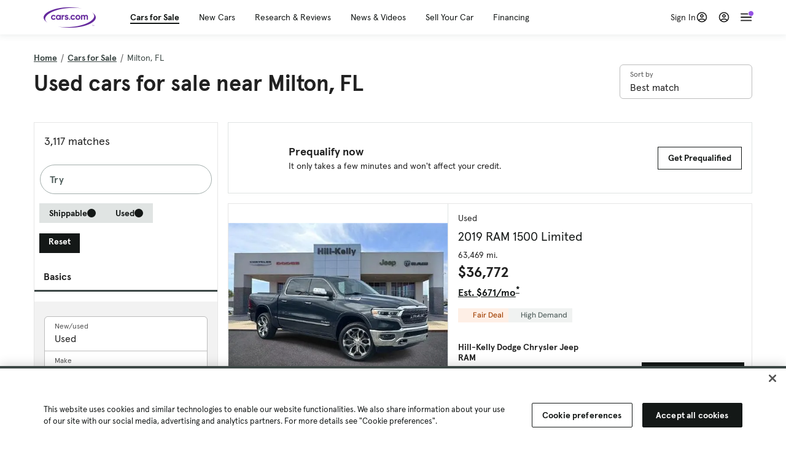

--- FILE ---
content_type: text/html; charset=utf-8
request_url: https://cars.qualtrics.com/jfe/form/SV_81Hx3Jkheo8zhmC
body_size: 19193
content:
<!DOCTYPE html>
<html class="JFEScope">
<head>
    <meta charset="UTF-8">
    <meta http-equiv="X-UA-Compatible" content="IE=edge">
    <meta name="apple-mobile-web-app-capable" content="yes">
    <meta name="mobile-web-app-capable" content="yes">
    <title>Qualtrics Survey | Qualtrics Experience Management</title>
    
        <link rel="dns-prefetch" href="//co1.qualtrics.com/WRQualtricsShared/">
        <link rel="preconnect" href="//co1.qualtrics.com/WRQualtricsShared/">
    
    <meta name="description" content="The most powerful, simple and trusted way to gather experience data. Start your journey to experience management and try a free account today.">
    <meta name="robots" content="noindex">
    <meta id="meta-viewport" name="viewport" content="width=device-width, initial-scale=1, minimum-scale=1, maximum-scale=2.5">
    <meta property="og:title" content="Qualtrics Survey | Qualtrics Experience Management">
    <meta property="og:description" content="The most powerful, simple and trusted way to gather experience data. Start your journey to experience management and try a free account today.">
    
        <meta property="og:image" content="https://cars.qualtrics.com/CP/Graphic.php?IM=IM_0ocZAgMDorIIuwJ">
    
    <script>(function(w) {
  'use strict';
  if (w.history && w.history.replaceState) {
    var path = w.location.pathname;
    var jfePathRegex = /^\/jfe\d+\//;

    if (jfePathRegex.test(path)) {
      w.history.replaceState(null, null, w.location.href.replace(path, path.replace(jfePathRegex, '/jfe/')));
    }
  }
})(window);
</script>
</head>
    <body id="SurveyEngineBody">
    <noscript><style>#pace{display: none;}</style><div style="padding:8px 15px;font-family:Helvetica,Arial,sans-serif;background:#fcc;border:1px solid #c55">Javascript is required to load this page.</div></noscript>
    
        <style type='text/css'>#pace{background:#fff;position:absolute;top:0;bottom:0;left:0;right:0;z-index:1}#pace::before{content:'';display:block;position:fixed;top:30%;right:50%;width:50px;height:50px;border:6px solid transparent;border-top-color:#0b6ed0;border-left-color:#0b6ed0;border-radius:80px;animation:q 1s linear infinite;margin:-33px -33px 0 0;box-sizing:border-box}@keyframes q{0%{transform:rotate(0)}100%{transform:rotate(360deg)}}
</style>
        <div id='pace'></div>
    
    <script type="text/javascript">
      window.QSettings = {
          
        jfeVersion: "299f8448968c4ac18cb20909f62c6ffe1e017a83",
        publicPath: "/jfe/static/dist/",
        cbs: [], bootstrapSkin: null, ab: false,
        getPT: function(cb) {
          if (this.pt !== undefined) {
            cb(this.success, this.pt);
          } else {
            this.cbs.push(cb);
          }
        },
        setPT: function(s, pt) {
          this.success = s;
          this.pt = pt;
          if (this.cbs.length) {
            for (var i = 0; i < this.cbs.length; i++) {
              this.cbs[i](s, pt);
            }
          }
        }
      };
    </script>
    <div id="skinPrefetch" style="position: absolute; visibility: hidden" class="JFEContent SkinV2 webkit CSS3"></div>
    <script>(()=>{"use strict";var e,r,t,a,o,c={},n={};function d(e){var r=n[e];if(void 0!==r)return r.exports;var t=n[e]={id:e,loaded:!1,exports:{}};return c[e].call(t.exports,t,t.exports,d),t.loaded=!0,t.exports}d.m=c,e=[],d.O=(r,t,a,o)=>{if(!t){var c=1/0;for(l=0;l<e.length;l++){for(var[t,a,o]=e[l],n=!0,f=0;f<t.length;f++)(!1&o||c>=o)&&Object.keys(d.O).every(e=>d.O[e](t[f]))?t.splice(f--,1):(n=!1,o<c&&(c=o));if(n){e.splice(l--,1);var i=a();void 0!==i&&(r=i)}}return r}o=o||0;for(var l=e.length;l>0&&e[l-1][2]>o;l--)e[l]=e[l-1];e[l]=[t,a,o]},d.n=e=>{var r=e&&e.__esModule?()=>e.default:()=>e;return d.d(r,{a:r}),r},t=Object.getPrototypeOf?e=>Object.getPrototypeOf(e):e=>e.__proto__,d.t=function(e,a){if(1&a&&(e=this(e)),8&a)return e;if("object"==typeof e&&e){if(4&a&&e.__esModule)return e;if(16&a&&"function"==typeof e.then)return e}var o=Object.create(null);d.r(o);var c={};r=r||[null,t({}),t([]),t(t)];for(var n=2&a&&e;"object"==typeof n&&!~r.indexOf(n);n=t(n))Object.getOwnPropertyNames(n).forEach(r=>c[r]=()=>e[r]);return c.default=()=>e,d.d(o,c),o},d.d=(e,r)=>{for(var t in r)d.o(r,t)&&!d.o(e,t)&&Object.defineProperty(e,t,{enumerable:!0,get:r[t]})},d.f={},d.e=e=>Promise.all(Object.keys(d.f).reduce((r,t)=>(d.f[t](e,r),r),[])),d.u=e=>"c/"+{196:"vendors~recaptchav3",233:"db",438:"vendors~mockForm",821:"barrel-roll",905:"ss",939:"bf",1044:"matrix",1075:"mc",1192:"meta",1205:"timing",1365:"hmap",1543:"recaptchav3",1778:"slide",1801:"fade",2042:"jsApi",2091:"advance-button-template",2292:"hotspot",2436:"slider",2552:"vendors~scoring~cs~matrix",2562:"flip",2603:"mockForm",2801:"fancybox",3432:"mp",4522:"scoring",4863:"dd",5321:"vendors~mockForm~response-summary~fileupload",5330:"fileupload",5453:"default~cs~slider~ss",5674:"pgr",5957:"response-summary",6023:"vendors~fileupload",6198:"te",6218:"ro",6246:"focus-handler",6255:"captcha",6500:"default~hl~hotspot~matrix",6507:"prototype",7211:"sbs",7529:"cs",7685:"preview",7719:"default~hmap~pgr~ro~te~timing",8095:"default~cs~slider",8393:"draw",8606:"default~captcha~cs~db~dd~draw~fileupload~hmap~hl~hotspot~matrix~mc~meta~pgr~ro~sbs~slider~ss~te~timing",9679:"toc",9811:"hl"}[e]+"."+{196:"97848bc9e7c6051ecccc",233:"8ba9f6447cd314fbb68a",438:"53d5364f2fde015d63eb",821:"7889bb8e29b6573a7c1e",905:"351d3164dfd98410d564",939:"c8ff03d018d9cf872410",1044:"d8d7465fc033fbb10620",1075:"86a63d9fd6b94fccd78b",1192:"2bda7fa2af76817782a5",1205:"e0a338ca75eae4b40cc1",1365:"b3a7378eb91cc2c32d41",1543:"c245bb2c6da0a1de2911",1778:"89aa23ad976cab36539d",1801:"8cb2d1667aca0bc1260e",2042:"c48c082656b18079aa7e",2091:"4f0959084e4a4a187d1d",2292:"14fd8d7b863312b03015",2436:"96ce9dfbc69cf4a6f014",2552:"7cd2196cef0e70bb9e8a",2562:"3266dde7e4660ffcef3a",2603:"c8f6cb94cd9e79b57383",2801:"685cee5836e319fa57a8",3432:"6ae4057caed354cea4bd",4522:"1beb1b30ccc2fa30924f",4863:"4a0994a3732ac4fec406",5321:"41b49ced3a7a9cce58ab",5330:"4e241617d0d8f9638bed",5453:"171b59120e19c43bc4c6",5674:"144a9eb1a74ebd10fb2f",5957:"18b07be3e10880ac7370",6023:"2f608006811a8be8971c",6198:"31e404ce9bb91ad2fdc1",6218:"3cb64ba46db80f90121a",6246:"ba7b22b6a40782e5e004",6255:"a511708ee09ee539c882",6500:"e988cfdc3a56d687c346",6507:"63afbf731c56ba97ae7b",7211:"2d043279f45787cdbc6a",7529:"6440499b8bf1aaf62693",7685:"1241170f420176c2c6ef",7719:"8714f0d6579c8e712177",8095:"3b318c0e91b8cce117d5",8393:"2a48f184a447969fff1f",8606:"017a626bdaafbf05c221",9679:"20b914cfa638dfe959cc",9811:"e3e744cd3ab59c8be98b"}[e]+".min.js",d.miniCssF=e=>"fancybox.0bb59945b9873f54214a.min.css",d.g=function(){if("object"==typeof globalThis)return globalThis;try{return this||new Function("return this")()}catch(e){if("object"==typeof window)return window}}(),d.o=(e,r)=>Object.prototype.hasOwnProperty.call(e,r),a={},o="javascriptformengine:",d.l=(e,r,t,c)=>{if(a[e])a[e].push(r);else{var n,f;if(void 0!==t)for(var i=document.getElementsByTagName("script"),l=0;l<i.length;l++){var b=i[l];if(b.getAttribute("src")==e||b.getAttribute("data-webpack")==o+t){n=b;break}}n||(f=!0,(n=document.createElement("script")).charset="utf-8",n.timeout=120,d.nc&&n.setAttribute("nonce",d.nc),n.setAttribute("data-webpack",o+t),n.src=e),a[e]=[r];var s=(r,t)=>{n.onerror=n.onload=null,clearTimeout(u);var o=a[e];if(delete a[e],n.parentNode&&n.parentNode.removeChild(n),o&&o.forEach(e=>e(t)),r)return r(t)},u=setTimeout(s.bind(null,void 0,{type:"timeout",target:n}),12e4);n.onerror=s.bind(null,n.onerror),n.onload=s.bind(null,n.onload),f&&document.head.appendChild(n)}},d.r=e=>{"undefined"!=typeof Symbol&&Symbol.toStringTag&&Object.defineProperty(e,Symbol.toStringTag,{value:"Module"}),Object.defineProperty(e,"__esModule",{value:!0})},d.nmd=e=>(e.paths=[],e.children||(e.children=[]),e),d.p="",(()=>{if("undefined"!=typeof document){var e=e=>new Promise((r,t)=>{var a=d.miniCssF(e),o=d.p+a;if(((e,r)=>{for(var t=document.getElementsByTagName("link"),a=0;a<t.length;a++){var o=(n=t[a]).getAttribute("data-href")||n.getAttribute("href");if("stylesheet"===n.rel&&(o===e||o===r))return n}var c=document.getElementsByTagName("style");for(a=0;a<c.length;a++){var n;if((o=(n=c[a]).getAttribute("data-href"))===e||o===r)return n}})(a,o))return r();((e,r,t,a,o)=>{var c=document.createElement("link");c.rel="stylesheet",c.type="text/css",d.nc&&(c.nonce=d.nc),c.onerror=c.onload=t=>{if(c.onerror=c.onload=null,"load"===t.type)a();else{var n=t&&t.type,d=t&&t.target&&t.target.href||r,f=new Error("Loading CSS chunk "+e+" failed.\n("+n+": "+d+")");f.name="ChunkLoadError",f.code="CSS_CHUNK_LOAD_FAILED",f.type=n,f.request=d,c.parentNode&&c.parentNode.removeChild(c),o(f)}},c.href=r,t?t.parentNode.insertBefore(c,t.nextSibling):document.head.appendChild(c)})(e,o,null,r,t)}),r={3454:0};d.f.miniCss=(t,a)=>{r[t]?a.push(r[t]):0!==r[t]&&{2801:1}[t]&&a.push(r[t]=e(t).then(()=>{r[t]=0},e=>{throw delete r[t],e}))}}})(),(()=>{var e={3454:0};d.f.j=(r,t)=>{var a=d.o(e,r)?e[r]:void 0;if(0!==a)if(a)t.push(a[2]);else if(3454!=r){var o=new Promise((t,o)=>a=e[r]=[t,o]);t.push(a[2]=o);var c=d.p+d.u(r),n=new Error;d.l(c,t=>{if(d.o(e,r)&&(0!==(a=e[r])&&(e[r]=void 0),a)){var o=t&&("load"===t.type?"missing":t.type),c=t&&t.target&&t.target.src;n.message="Loading chunk "+r+" failed.\n("+o+": "+c+")",n.name="ChunkLoadError",n.type=o,n.request=c,a[1](n)}},"chunk-"+r,r)}else e[r]=0},d.O.j=r=>0===e[r];var r=(r,t)=>{var a,o,[c,n,f]=t,i=0;if(c.some(r=>0!==e[r])){for(a in n)d.o(n,a)&&(d.m[a]=n[a]);if(f)var l=f(d)}for(r&&r(t);i<c.length;i++)o=c[i],d.o(e,o)&&e[o]&&e[o][0](),e[o]=0;return d.O(l)},t=self.webpackChunkjavascriptformengine=self.webpackChunkjavascriptformengine||[];t.forEach(r.bind(null,0)),t.push=r.bind(null,t.push.bind(t))})()})();</script>
    <script src="/jfe/static/dist/jfeLib.d5f5decb72ad8e3baac1.min.js" crossorigin="anonymous"></script>
    <script src="/jfe/static/dist/jfe.d48939c9e7e8fc9556d2.min.js" crossorigin="anonymous"></script>


    <link href="/jfe/themes/templated-skins/qualtrics.2014:cars.9820517390:null/version-1765475774342-89bffa/stylesheet.css" rel="stylesheet"><link href="https://rsms.me/inter/inter.css" rel="stylesheet">

    <link id="rtlStyles" rel="stylesheet" type="text/css">
    <style id="customStyles"></style>

    <style>
      .JFEScope .questionFocused   .advanceButtonContainer {transition:opacity .3s!important;visibility:unset;opacity:1}
      .JFEScope .questionUnfocused .advanceButtonContainer, .advanceButtonContainer {transition:opacity .3s!important;visibility:hidden;opacity:0}
      .Skin .Bipolar .bipolar-mobile-header, .Skin .Bipolar .desktop .bipolar-mobile-header, .Skin .Bipolar .mobile .ColumnLabelHeader {display: none}

      /* Change color of question validation warnings */
      .Skin .ValidationError.Warn {color: #e9730c;}

      /* Hide mobile preview scrollbar for Chrome, Safari and Opera */
      html.MobilePreviewFrame::-webkit-scrollbar { display: none; }

      /* Hide mobile preview scrollbar for IE and Edge */
      html.MobilePreviewFrame { -ms-overflow-style: none; scrollbar-width: none; }
    </style>
    <style type="text/css">.accessibility-hidden{height:0;width:0;overflow:hidden;position:absolute;left:-999px}</style>
    <div id="polite-announcement" class="accessibility-hidden" aria-live="polite" aria-atomic="true"></div>
    <div id="assertive-announcement" class="accessibility-hidden" aria-live="assertive" role="alert" aria-atomic="true"></div>
    <script type="text/javascript">
      (function () {
        var o = {};
        try {
          Object.defineProperty(o,'compat',{value:true,writable:true,enumerable:true,configurable:true});
        } catch (e) {};
        if (o.compat !== true || document.addEventListener === undefined) {
          window.location.pathname = '/jfe/incompatibleBrowser';
        }

        var fv = document.createElement('link');
        fv.rel = 'apple-touch-icon';
        fv.href = "https://cars.qualtrics.com/CP/Graphic.php?IM=IM_eR3RqUaDkCmZcDb";
        document.getElementsByTagName('head')[0].appendChild(fv);
      })();
      QSettings.ab = false;
      document.title = "Qualtrics Survey | Qualtrics Experience Management";
      
      (function(s) {
        QSettings.bootstrapSkin = s;
        var sp = document.getElementById('skinPrefetch');
        if (sp) {
          sp.innerHTML = s;
        }
      })("<meta name=\"HandheldFriendly\" content=\"true\" />\n<meta name = \"viewport\" content = \"user-scalable = yes, maximum-scale=10, minimum-scale=1, initial-scale = 1, width = device-width\" />\n<div class='Skin'>\n\t<div id=\"Overlay\"></div>\n\t<div id=\"Wrapper\">\n\t\t\n\t\t<div class='SkinInner'>\n\t\t\t<div id='LogoContainer'>\n\t\t\t\t<div id='Logo'><img src=\"https://cars.qualtrics.com/CP/Graphic.php?IM=IM_4UzHhdp9et1Omp0\" /></div>\n\t\t\t</div>\n\t\t\t<div id='HeaderContainer'>\n\t\t\t\t<div id=\"BrandingHeader\"><script type=\"text/javascript\">\nQualtrics.SurveyEngine.addOnReady(function() {\njQuery('#Plug').attr('style', 'display:none !important');\n});\n<\/script></div>\n\t\t\t\t<div id='Header'>{~Header~}</div>\n\t\t\t</div>\n\t\t\t<div id='SkinContent'>\n\t\t\t\t<div id='Questions'>{~Question~}</div>\n\t\t\t\t<div id='Buttons'>{~Buttons~}</div>\n\t\t\t\t<div id='ProgressBar'>{~ProgressBar~}</div>\n\t\t\t</div>\n\t\t</div>\n\t\t<div id='Footer'>{~Footer~}</div>\n\t\t\n\t\t<div id='PushStickyFooter'></div>\n\t</div>\n\t<div id=\"Plug\" style=\"display:block !important;\"><a href=\"https://www.qualtrics.com/powered-by-qualtrics/?utm_source=internal%2Binitiatives&utm_medium=survey%2Bpowered%2Bby%2Bqualtrics&utm_content={~BrandID~}&utm_survey_id={~SurveyID~}\" target=\"_blank\" aria-label=\"{~PlugLabel~}\">{~Plug~}</a></div>\n</div>\n<script>Qualtrics.SurveyEngine.addOnload(Qualtrics.uniformLabelHeight);<\/script>\n\n<script>\n//TM6 Question Text Cell Padding\n\t//JFE\n\tPage.on('ready:imagesLoaded',function() {\n\t\tvar t = jQuery(\".QuestionText table\");\n\t  for (i=0; i<t.length; i++) {\n\t    if (t[i].cellPadding != undefined) {\n\t      var p = t[i].cellPadding + \"px\";\n\t      t.eq(i).find(\"th\").css(\"padding\",p);\n\t      t.eq(i).find(\"td\").css(\"padding\",p);\n\t    }\n\t  }\n\t});\n\t//SE\n\tjQuery(window).on('load',function() {\n\t\tif (jQuery(\"div\").hasClass(\"JFE\") == false) {\n\t    var t = jQuery(\".QuestionText table\");\n\t    for (i=0; i<t.length; i++) {\n\t      if (t[i].cellPadding != undefined) {\n\t        var p = t[i].cellPadding + \"px\";\n\t        t.eq(i).find(\"th\").css(\"padding\",p);\n\t        t.eq(i).find(\"td\").css(\"padding\",p);\n\t      }\n\t    }\n\t\t};\n\t});\n//TM21 iOS Text Box Width Fix\n//JFE\nPage.on('ready:imagesLoaded',function() {\n\tfunction isIE () {\n  \tvar myNav = navigator.userAgent.toLowerCase();\n  \treturn (myNav.indexOf('msie') != -1) ? parseInt(myNav.split('msie')[1]) : false;\n\t}\n\tif (!isIE()) {\n\t\tvar mq = window.matchMedia( \"(max-width: 480px)\" );\n\t\tif (mq.matches == true) {\n\t\t\tjQuery(\".Skin .MC .TextEntryBox\").css(\"width\",\"100%\");\n\t\t\tjQuery(\".Skin .TE .ESTB .InputText\").css(\"width\",\"100%\");\n\t\t\tjQuery(\".Skin .TE .FORM .InputText\").css(\"width\",\"100%\");\n\t\t\tjQuery(\".Skin .TE .ML .InputText\").css(\"width\",\"100%\");\n\t\t\tjQuery(\".Skin .TE .PW .InputText\").css(\"width\",\"100%\");\n\t\t\tjQuery(\".Skin .TE .SL .InputText\").css(\"width\",\"100%\");\n\t\t\tjQuery(\".Skin .TE .FollowUp .InputText\").css(\"width\",\"100%\");\n\t\t};\n\t};\n});\n//SE\njQuery(window).on('load',function() {\n\tfunction isIE () {\n  \tvar myNav = navigator.userAgent.toLowerCase();\n  \treturn (myNav.indexOf('msie') != -1) ? parseInt(myNav.split('msie')[1]) : false;\n\t}\n\tif (!isIE()) {\n\t\tvar mq = window.matchMedia( \"(max-width: 480px)\" );\n\t\tif (jQuery(\"div\").hasClass(\"JFE\") == false && mq.matches == true) {\n\t\t\tjQuery(\".Skin .MC .TextEntryBox\").css(\"width\",\"100%\");\n\t\t\tjQuery(\".Skin .TE .ESTB .InputText\").css(\"width\",\"100%\");\n\t\t\tjQuery(\".Skin .TE .FORM .InputText\").css(\"width\",\"100%\");\n\t\t\tjQuery(\".Skin .TE .ML .InputText\").css(\"width\",\"100%\");\n\t\t\tjQuery(\".Skin .TE .PW .InputText\").css(\"width\",\"100%\");\n\t\t\tjQuery(\".Skin .TE .SL .InputText\").css(\"width\",\"100%\");\n\t\t\tjQuery(\".Skin .TE .FollowUp .InputText\").css(\"width\",\"100%\");\n\t\t};\n\t};\n});\n<\/script>\n\n<style>.Skin .QuestionOuter.Matrix{max-width:1100px}</style>\n");
      
      
      (function() {
        var fv = document.createElement('link');
        fv.type = 'image/x-icon';
        fv.rel = 'icon';
        fv.href = "https://cars.qualtrics.com/CP/Graphic.php?IM=IM_bdYYI4BiyXYEhx3";
        document.getElementsByTagName('head')[0].appendChild(fv);
      }());
      
      
    </script>
        <script type="text/javascript">
          (function(appData) {
            if (appData && typeof appData === 'object' && '__jfefeRenderDocument' in appData) {
              var doc = appData.__jfefeRenderDocument

              if (doc === 'incompatible') {
                window.location = '/jfe/incompatibleBrowser';
                return
              }

              window.addEventListener('load', function() {
                // farewell jfe
                delete window.QSettings
                delete window.webpackJsonp
                delete window.jQuery
                delete window.ErrorWatcher
                delete window.onLoadCaptcha
                delete window.experimental
                delete window.Page

                var keys = Object.keys(window);
                for (let i in keys) {
                  var name = keys[i];
                  if (name.indexOf('jQuery') === 0) {
                    delete window[name];
                    break;
                  }
                }

                document.open();
                document.write(doc);
                document.close();
              })
            } else {
              // prevent document.write from replacing the entire page
              window.document.write = function() {
                log.error('document.write is not allowed and has been disabled.');
              };

              QSettings.setPT(true, appData);
            }
          })({"FormSessionID":"FS_3YxGar7uiXnpLEg","QuestionIDs":["QID1","QID2"],"QuestionDefinitions":{"QID1":{"DefaultChoices":false,"DataExportTag":"Q1","QuestionID":"QID1","QuestionType":"Meta","Selector":"Browser","Configuration":{"QuestionDescriptionOption":"UseText"},"Choices":{"1":{"Display":"Browser","TextEntry":1},"2":{"Display":"Version","TextEntry":1},"3":{"Display":"Operating System","TextEntry":1},"4":{"Display":"Screen Resolution","TextEntry":1},"5":{"Display":"Flash Version","TextEntry":1},"6":{"Display":"Java Support","TextEntry":1},"7":{"Display":"User Agent","TextEntry":1}},"Validation":"None","GradingData":[],"Language":{"EN":{"QuestionText":"Click to write the question text","Choices":{"1":{"Display":"Browser"},"2":{"Display":"Version"},"3":{"Display":"Operating System"},"4":{"Display":"Screen Resolution"},"5":{"Display":"Flash Version"},"6":{"Display":"Java Support"},"7":{"Display":"User Agent"}}}},"NextChoiceId":4,"NextAnswerId":1,"SurveyLanguage":"EN"},"QID2":{"DefaultChoices":false,"DataExportTag":"Q2","QuestionType":"MC","Selector":"SAVR","SubSelector":"TX","Configuration":{"QuestionDescriptionOption":"UseText"},"Choices":{"1":{"Display":"Experience using Cars.com"},"2":{"Display":"Receive assistance for trouble I am experiencing with the Cars.com site"},"3":{"Display":"Leave feedback for a dealership"},"4":{"Display":"Receive assistance for trouble I am experiencing with listing my vehicle for sale on Cars.com"},"5":{"Display":"Experience using Your Garage","DisplayLogic":{"0":{"0":{"LeftOperand":"Page","LogicType":"EmbeddedField","Operator":"Contains","RightOperand":"/your-garage","Type":"Expression"},"1":{"Conjuction":"Or","LeftOperand":"Page Referrer","LogicType":"EmbeddedField","Operator":"Contains","RightOperand":"/your-garage","Type":"Expression"},"Type":"If"},"Type":"BooleanExpression","inPage":false}},"6":{"Display":"Feature request"}},"ChoiceOrder":[1,"6","5",2,"4",3],"Validation":{"Settings":{"ForceResponse":"ON","ForceResponseType":"ON","Type":"None"}},"GradingData":[],"Language":{"EN":{"QuestionText":"What type of feedback would you like to provide?","Choices":{"1":{"Display":"Experience using Cars.com"},"2":{"Display":"Receive assistance for trouble I am experiencing with the Cars.com site"},"3":{"Display":"Leave feedback for a dealership"},"4":{"Display":"Receive assistance for trouble I am experiencing with listing my vehicle for sale on Cars.com"},"5":{"Display":"Experience using Your Garage"},"6":{"Display":"Feature request"}}}},"NextChoiceId":7,"NextAnswerId":1,"QuestionID":"QID2","DataVisibility":{"Private":false,"Hidden":false},"SurveyLanguage":"EN"}},"NextButton":null,"PreviousButton":false,"Count":2,"Skipped":0,"NotDisplayed":0,"LanguageSelector":null,"Messages":{"PoweredByQualtrics":"Powered by Qualtrics","PoweredByQualtricsLabel":"Powered by Qualtrics: Learn more about Qualtrics in a new tab","A11yNextPage":"You are on the next page","A11yPageLoaded":"Page Loaded","A11yPageLoading":"Page is loading","A11yPrevPage":"You are on the previous page","FailedToReachServer":"We were unable to connect to our servers. Please check your internet connection and try again.","ConnectionError":"Connection Error","IPDLError":"Sorry, an unexpected error occurred.","Retry":"Retry","Cancel":"Cancel","Language":"Language","Done":"Done","AutoAdvanceLabel":"or press Enter","DecimalSeparator":"Please exclude commas and if necessary use a point as a decimal separator.","IE11Body":"You are using an unsupported browser. Qualtrics surveys will no longer load in Internet Explorer 11 after March 15, 2024.","BipolarPreference":"Select this answer if you prefer %1 over %2 by %3 points.","BipolarNoPreference":"Select this answer if you have no preference between %1 and %2.","Blank":"Blank","CaptchaRequired":"Answering the captcha is required to proceed","MCMSB_Instructions":"To select multiple options in a row, click and drag your mouse or hold down Shift when selecting. To select non-sequential options, hold down Control (on a PC) or Command (on a Mac) when clicking. To deselect an option, hold down Control or Command and click on a selected option.","MLDND_Instructions":"Drag and drop each item from the list into a bucket.","PGR_Instructions":"Drag and drop items into groups. Within each group, rank items by dragging and dropping them into place.","ROSB_Instructions":"Select items and then rank them by clicking the arrows to move each item up and down."},"IsPageMessage":false,"ErrorCode":null,"PageMessageTranslations":{},"CurrentLanguage":"EN","FallbackLanguage":"EN","QuestionRuntimes":{"QID1":{"Highlight":false,"ID":"QID1","Type":"Meta","Selector":"Browser","SubSelector":null,"ErrorMsg":null,"TerminalAuthError":false,"Valid":false,"MobileFirst":false,"QuestionTypePluginProperties":null,"CurrentMultiPageQuestionIndex":0,"Displayed":true,"PreValidation":"None","IsAutoAuthFailure":false,"ErrorSeverity":null,"PDPErrorMsg":null,"PDPError":null,"QuestionText":"Click to write the question text","Choices":{"1":{"Display":"Browser"},"2":{"Display":"Version"},"3":{"Display":"Operating System"},"4":{"Display":"Screen Resolution"},"5":{"Display":"Flash Version"},"6":{"Display":"Java Support"},"7":{"Display":"User Agent"}},"WontBeDisplayedText":"This question will not be displayed to the recipient.","Active":true},"QID2":{"Highlight":false,"ID":"QID2","Type":"MC","Selector":"SAVR","SubSelector":"TX","ErrorMsg":null,"TerminalAuthError":false,"Valid":false,"MobileFirst":false,"QuestionTypePluginProperties":null,"CurrentMultiPageQuestionIndex":0,"Displayed":true,"PreValidation":{"Settings":{"ForceResponse":"ON","ForceResponseType":"ON","Type":"None"}},"Choices":{"1":{"ID":"1","RecodeValue":"1","VariableName":"1","Text":"","Display":"Experience using Cars.com","InputWidth":null,"Exclusive":false,"Selected":false,"Password":false,"TextEntry":false,"TextEntrySize":"Small","TextEntryLength":null,"InputHeight":null,"Error":null,"ErrorMsg":null,"PDPErrorMsg":null,"PDPError":null,"Displayed":true},"2":{"ID":"2","RecodeValue":"2","VariableName":"2","Text":"","Display":"Receive assistance for trouble I am experiencing with the Cars.com site","InputWidth":null,"Exclusive":false,"Selected":false,"Password":false,"TextEntry":false,"TextEntrySize":"Small","TextEntryLength":null,"InputHeight":null,"Error":null,"ErrorMsg":null,"PDPErrorMsg":null,"PDPError":null,"Displayed":true},"3":{"ID":"3","RecodeValue":"3","VariableName":"3","Text":"","Display":"Leave feedback for a dealership","InputWidth":null,"Exclusive":false,"Selected":false,"Password":false,"TextEntry":false,"TextEntrySize":"Small","TextEntryLength":null,"InputHeight":null,"Error":null,"ErrorMsg":null,"PDPErrorMsg":null,"PDPError":null,"Displayed":true},"4":{"ID":"4","RecodeValue":"4","VariableName":"4","Text":"","Display":"Receive assistance for trouble I am experiencing with listing my vehicle for sale on Cars.com","InputWidth":null,"Exclusive":false,"Selected":false,"Password":false,"TextEntry":false,"TextEntrySize":"Small","TextEntryLength":null,"InputHeight":null,"Error":null,"ErrorMsg":null,"PDPErrorMsg":null,"PDPError":null,"Displayed":true},"5":{"ID":"5","RecodeValue":"5","VariableName":"5","Text":"","Display":"Experience using Your Garage","InputWidth":null,"Exclusive":false,"Selected":false,"Password":false,"TextEntry":false,"TextEntrySize":"Small","TextEntryLength":null,"InputHeight":null,"Error":null,"ErrorMsg":null,"PDPErrorMsg":null,"PDPError":null,"Displayed":false},"6":{"ID":"6","RecodeValue":"6","VariableName":"6","Text":"","Display":"Feature request","InputWidth":null,"Exclusive":false,"Selected":false,"Password":false,"TextEntry":false,"TextEntrySize":"Small","TextEntryLength":null,"InputHeight":null,"Error":null,"ErrorMsg":null,"PDPErrorMsg":null,"PDPError":null,"Displayed":true}},"ChoiceOrder":["1","6","2","4","3"],"ChoiceTextPosition":"Left","Selected":null,"IsAutoAuthFailure":false,"ErrorSeverity":null,"PDPErrorMsg":null,"PDPError":null,"QuestionText":"What type of feedback would you like to provide?","ExistingChoices":{},"ProcessedDisplayChoiceOrder":["1","6","2","4","3"],"ChoiceOrderSetup":true,"Active":true}},"IsEOS":false,"FailedValidation":false,"PDPValidationFailureQuestionIDs":[],"BlockID":"BL_efZV8eIc4EQ2sv4","FormTitle":"Qualtrics Survey | Qualtrics Experience Management","SurveyMetaDescription":"The most powerful, simple and trusted way to gather experience data. Start your journey to experience management and try a free account today.","TableOfContents":null,"UseTableOfContents":false,"SM":{"BaseServiceURL":"https://cars.qualtrics.com","SurveyVersionID":"9223370314410068697","IsBrandEncrypted":false,"JFEVersionID":"03fe6757db2b5fa6b3fa7f1a6bef80a9295ac371","BrandDataCenterURL":"https://yul1.qualtrics.com","XSRFToken":"SD4bU_vyN8QyXwsk_DLLKg","StartDate":"2026-01-29 08:27:12","StartDateRaw":1769675232195,"BrandID":"cars","SurveyID":"SV_81Hx3Jkheo8zhmC","BrowserName":"Chrome","BrowserVersion":"131.0.0.0","OS":"Macintosh","UserAgent":"Mozilla/5.0 (Macintosh; Intel Mac OS X 10_15_7) AppleWebKit/537.36 (KHTML, like Gecko) Chrome/131.0.0.0 Safari/537.36; ClaudeBot/1.0; +claudebot@anthropic.com)","LastUserAgent":"Mozilla/5.0 (Macintosh; Intel Mac OS X 10_15_7) AppleWebKit/537.36 (KHTML, like Gecko) Chrome/131.0.0.0 Safari/537.36; ClaudeBot/1.0; +claudebot@anthropic.com)","QueryString":"","IP":"18.117.9.77","URL":"https://cars.qualtrics.com/jfe/form/SV_81Hx3Jkheo8zhmC","BaseHostURL":"https://cars.qualtrics.com","ProxyURL":"https://cars.qualtrics.com/jfe/form/SV_81Hx3Jkheo8zhmC","JFEDataCenter":"jfe3","dataCenterPath":"jfe3","IsPreview":false,"LinkType":"anonymous","geoIPLocation":{"IPAddress":"18.117.9.77","City":"Columbus","CountryName":"United States","CountryCode":"US","Region":"OH","RegionName":"Ohio","PostalCode":"43215","Latitude":39.9625,"Longitude":-83.0061,"MetroCode":535,"Private":false},"geoIPV2Enabled":true,"EDFromRequest":[],"FormSessionID":"FS_3YxGar7uiXnpLEg"},"ED":{"SID":"SV_81Hx3Jkheo8zhmC","SurveyID":"SV_81Hx3Jkheo8zhmC","Q_URL":"https://cars.qualtrics.com/jfe/form/SV_81Hx3Jkheo8zhmC","UserAgent":"Mozilla/5.0 (Macintosh; Intel Mac OS X 10_15_7) AppleWebKit/537.36 (KHTML, like Gecko) Chrome/131.0.0.0 Safari/537.36; ClaudeBot/1.0; +claudebot@anthropic.com)","Q_CHL":"anonymous","Q_LastModified":1769099313,"Q_Language":"EN"},"PostToStartED":{},"FormRuntime":null,"RuntimePayload":"EffyiQ8aexptN054HhcWt7lBjpmjeBqCJf2C68/S4uR47MrWTZEPA0bEhjpL9xkQsnhD3sPFjvpODtwqU7Lhs6jPVcenfFBuK3oAJysbLu77iMYVt6+JfMkHogC91zpp3amGFKzSIIhOpwvtfZcV/6Kn3s8SGFCXH5x7XpLCFOagyoH0XRxqoglBI1BmLcNttw1SioMQ4L98p4OsWasl4SFtkPDnnaOqwonmP1pE1sglofIRBuCFtpgQK7yVisEeyqqSE2n3Wqm9ElYsCp5+cby6a7rzhICfB8m6L1GpcLJg8lgvZJucdg+/Os4lHqic8ROYC9HBBX99t5lJaRF0acz/02ZETwKz2GNhmrljC8Zzi88J9IXrxU3fmh/UCJMmy5+yyliqjzNAilkNKjpyX27Wwi04eEaY32N3+f1mPOPgKXnjkvUxcobUyhzrifEOR6cYk/QWo4R/7ClfISMKD6Xjhu2XDTvHHY927Z0/VOIUdO42fALgSodktwzcoWDpS46LRlVWsjR83Gy8KBQJY75TdVsnY7g7u/tameIpOmaLEM9NsFxC+DHpCpNeRZl6ws7JWHU5tYAjbszd2uv82ryVvfYN4A2WLRPbHehNTpbcu6gjiXYTlIihOJWCG/xOAi6RCMvNPwC+adUa8wIcKGfGdU94eJP0GFZtHHPEB+P+kcsSySgki04a9QFPchl9luRZHdfKLDo5a8qd7Eq0pFveUHikUiv/2M6KZZT9uX5pz7vwhKuSbR6R3x7qFJpWFmKkdAmnK4To6YoPOOk7uPTJTTIR8pFWG02utzpLgjCz5JdMw0SjZSEtJHS54xa5T3wp6MkhtxjN5ckmWYYv1jqg2eufT1byatLDVDYfIdNpgO+1cAGCj/LFQ7c0Zn1FrHhMzRpBnmw98otXbFJKZ0s5X21OWR1EIYA8y0fa+9wEjgIs1HpF+YVuyGs22u7GxVcLgKGo15CziMGr47DZymfHosDfBbLokkVqQ8ac73R9eA1QzaFeeDrDc/Bg3j9qsXHsT596RPGZ6cg4Ew0pk/0EIJkSHnO9ve8VMtYM3jpE5xIrB4WTW+CNvomhrBNyrkZnnLrF9lSn/SWJs3HR8+0OfA263a965zmBIlFy1JRp1EmNBDizYfpXSNQcunKYbLbhJTzrlZ9ptbV56f7Vt1fKIX0ETuRSQc7jHHSyN3+dWXn6i+ZF3+B/YCy6Jg6uFoc2bxVZBKPzcvKDgfitZEvRVm6JEXZPm0+rLrURdqpoP80lP6rEkNA/czAO9U8C7H4dWK0iGNZpK8N3ij7HC5qQIiKP+N+2VIR9ErLEyTlSN2Xl00tjR2/t0V1eKVDv241EE8EU5wJoDXa59UggQinclBIdInDjgyXa0ZkmEAZceUa4iBo/9DyR28lKhrA2Hhq80xi8bJ5kleQlHzcQTSawHLim52/[base64]/v96jp9NvtHZ4XUE5a2gdiJyVjbcy1O+Au1h/i1mWCq2XYSGmXVYuZsig7SaO0d4fQ9kn0z6qlNszBuq8b2XPElso4s6nAVKr7l6cDJGmSlpYHqt0QbPjIDmPNQqMvYie2hvB77p/zRBIop1lZGFtiAQ2xm3Ct+rAmcUMaMXn9W4ZO7UzDfqCxOIRxBWi/xPQEmaPIGmxRlSH8+fjVJudXUEoFa95Ud+poct2qkDTH6/Zx4VYBbgwIyit9aXTplUm48nBBAycKtkU2S7Zuc23QdZtZok3JU3TremC5SYQcH+xCK69FUUfYoSl37KvM8bnYs/UjeooAQkRtU13vCInQ14s/QYuUK7K0veaOUzzJ6C6OpmssDitWl3V/wninNiH1bZwZhBsy+H5X7TBLJ2LPBNlBeKect225FOrCR7Zuve30JdLNVFWU8UTyNU+mFZsZtJn1SkL8QLa49QlbbgvbG293xw56Cq7hNB3zMw3RPfi0jhYr5Dz/dTmj+Q96cLLCNw70yitIoNWuYmL9I5GQxzNBEIBPHWKj4o+lDG4E9iE6CEz0FM7gxNTVeEN+EoJjpDcVq9k9UELQ/0J29pynLz9vfcJUNyu39thhlSfvw2YdvmCyAW7LTL8Kc79U2NejbA4DN0ZLc3b83vACeOJOL3g7Maom4z7lSiWAI5piMy8JMVgPMIpfw+2+LzAiGtc6uLKYSbcqueOhdqFPhzr/6EYSKByIEjy1trOSdGOjidGWmFKACmEnGANkd2E3N5kYmCmU377IU1R3oyhbO73oPAB9BVkrINUitDZXU9BnfTdMGPrlI/YwQ3lifGa1MvHCvfH9NQIUY2JdTphL44hI1CseHbwDpUb4KVxzSm9WyR7m+QiIMvjdIwfyQ0PaERATB3x43GrKlj2zHPKkHRMJ7DHQZOcBW/dczY8fC4W+ySR/j4bRJLz/4R8ZlptnuuawnGFzlgKGT/DXJNUm1gfK47bngk9oXTggv8LKG7Ev+ZzgX/2t2GSPFXFyYOlLVHl56YToyZcSj8Nj7w8wLRVWsRKur7rVuAwnT96OBybwjoEIzZ/4xgmPk3UHcefGF4CF+mStFogdUTE7LeEFHPcBdFzRnYn0OEQ7U8wWLHCEBFmk6TnA8YpUMnnhs7PCnNZMRq71sAS/N7x+K+/thK/vd+9w9VDRKm7J/0xblacndhrvieuzw66ywr9pwcC9+p3N3tiYxtLlbMRDDBgKy3DzcSiDMmCvsgeODq5tD7wu7DRCQiD+EshhYVcf9aIsboJTSMDF5gQJ7zM1SxDjgK2W/tZns6wna4GSYq199JQ7gDi0RLk2ge/[base64]/hhCFUvJu5vSSjCf+/ubOPQkEi1qod/C9LeBWH4hNNxkjj5KgbM4E7sd6xOjo2LoEFxZfUH6EG+wOueEE3lULgvVHrltrOk2u+7InQq4eXOn5J8ujS9OPL9BJYKfolQ4rvw2ZzbjBwdXAKzmaPVLHTNTKbspcstsvPRFNuIBZ8/CGQfBz1OBfRfcOnsVvKReQ+X6b7ZTTcYn6QU0A8GEMF8WNHJFY82hv6mQClBxi/HJHnZZodzRdxu5Ss7gduH/Q49LwRKJNfdwgw7NfHo//rDOPc0jhFV+rRpJr+CU/AC4Yp9ZqvoxmXb8kyLVa+ZfByKcKhFiRNm7AQG3CaLeSsM9/UjEfJYaP56znQ+44f+m1ksr+qtZrZ5pFH/3sQ/MLS2eHn+RcunGrGh4v+TiwBcHCCENLG5nrx9yBcrTKx2KF4hXs5gpNYVnLHRCX+WeWZ20Z68hJlEatRak6q6cA3FvFtHZjPrMQJvgY1bhRFfw//tt6aqM28nqEd9JVC1mfiCZSVKuTuwZG4NkiWjIGNglY9ywB7nSBIXpMIVjlRzqcomTjgzg3SgM570+5v6s0skqazzpnUbBMhmJmkwwyIQk30qjjp/9NZxXr1Ac42X+IrsTsQys+r5XXRqfgSxUtDzvaZUdlnhvglICEvdb4Lx9Vwe3DAj/vm2L6EkUlA47N+BnYmg1CwNk0dOu/Gu6sjW+y4Tn2+5xqjxjeJeglquFbn/AriDfRWwKhQxlpBdoy3+05hu+VvuC04klps/Y+hMr/nSKTAIh6t/AXYELwQgfaFBka13APeqCYdwI61SpC6omLdqAbrKMFZ4/hxzl73bYswwxQSm53P6+7JD0lIXgW+dJ6PX5mUm6nJ8UgG3aOymksWXuum2doQYiSnJwyHl+rCyeceuw/BGzb5VesRYWq6WSvYJ1BjXQqk+RN4yQ43HgpK+Jef8yWulY32bLBefl4bYoTZsp0ctCks3CKxhwuqs//IyEi51EE6n6vHsICt3aeLgGeW/5G9eaMIFwUuRIZ6Zz7U+vIUzyCJqwT/H4KMQa3L87ggnXjEvTXh4bfuwzRXjwD6wwBTWRJR1x9AXCaMu1LaVRSe/R0JvZpTjLU2sHMloG+JHSaWGK8r+e9A756iYM/kCr3vzSDtfD+l2SeIT+a3Mxz2/6fvPqw28wNh/BsLhAPS/zhqIZRkF+NUiDF9pWy+sWtIVkB7JEuGkAbpFTlO3FSppTGVOiogSNaQdnYkTq3ewgsL2fElWC+LHdT0mTy8WeYkjM4QG5A0JgS6HkFvTctLjLjo4jm1xC6FS4iL1vnS/LpmpNHeOB432NqJQU5sribY7TvK5p194GEfzrIVKLBzOXpWPhOWJHv0BiFdyKZHJslPusoq0OthirBGoia8BHADjbbzF1bpL1dmJI7u8N+Tj8TaHRWJ1PVU/qucU/wULgkGP3TMMTAkfEBHLa9k7mDqfHhdQeTXVf6fIvc+gPOzRkwORJ6rw4lngt0TDDnjsBbzXCMZGI3+A2Ihp39zKLpc29SC8fQ3XfthddvGUW+Mls5+MvXJkYutU35Ak+iOBTNVWs9K23fL3pVg75R/AmMsSZYlpy1W3sw++7at9muadg8hwUiV/2qAHZ55EVRE2n+Wt2u2SL/5jz/S3/BJAOFvQb3drgsNEV3aiRgJR1kpmIIyDwBSM1kh79e/nq12LMbxd0Ee/zfqcwhiRc6kZSHZdFACDlBp6F19LDSZDNq20r+8NI2v8nI8qBQkiSPHbYULsD/GaJGoaHhaW8nAtrV8Un1ntHRbnpO8VLFmT/453fowdKTzR/yKqpVgyOTdKbCCH/jC71NOYc4Wt8YDUJZ2YNOBcL1viv7pBtbR/5QJWfHC5P02O8FCXhsVaVb/8+HnL9YIsKIRXDjTlj7jZML81IVRT2rtDb3GgxgBD0OTCYJHtCbexu0YlDGvAhpUb6MEXuemEMshw6ULSfZMogWzOM+LafJOgYC3/qlTFnsfHqZthBO+Qj9GVgVKhUDeAKcOIIrHivOfaoDKAkTNJlRSvUkeNchKMoCtcM36ayJbUy5fQtR8mGvTt4lhG3K3q5Qv9AfKYDghRTzZVPiYVWVJ4Wq+IozQusP7GmiwGvul1YP0Tuw7ss1zHXL//tE3qhukbMVHWn4TPjMZvjVSwZHVnP6tXZ3YdfyokefUwUOsNhi3Os8dy9gvnXDwSjciTtxFz/T7Ij98Ozkysm2I0VLwzvq4PNmnruYbRIhd8oSG4CS2/[base64]/2Ix1QvsXu2gTymY5wCXikNuwYby2g9+xAkIWFbSiUlmx9Ri02CZTiw3xga/gP9PheegpjxOTN9VEse0cDexRO70i2CCZwmRAUBzOg570Xm6AMH1cBN4ny5DmmebJoyCBjS/hhL7DhbrA5bBA0GXf1Mxf9bSdKJ3fw6/pTuhullNK/[base64]/DB/eyC/V1WkiBTcttw/9jKSEdwbtitk5b7sVc9iclWalBNnOE/KuiJbWenXs9X+AQDSdM+etjGNugBtWBM6+DKunb82jmgeorJZ2U+7dLVvdcB8knwdLWlHpFmli9MBtqyodJV+LthQhZA69jyo5bsTEP1rYy91gegoCAgTCLVaxCeQg11iVZVWQ4/uLV8+fFxAykIQSmBQKJAqkAf7cQFT5TyOYtZzq9XgcMVHd/VfXrnCX7G+OTQn1IAgZDsvkfylqY7UKkhS35hpsr1XjjEAL6UgSJmNC2hG9m+HnUhdrxqF/hXxnWrY5MLD4Dd1oBhuF0iDhkFlCHi4aM2FTJzUp/umWoKk/kKSUyo012vEs3QwQHOGVc+Ybmi9CStgSbakhUfsXOZ9S2c/ORCRX4dkZfV5ok3qeQ5/m/KpLeG7RZ6adAOWCcgcFoPMUZ2eep21XWHDQJ/L6ErBs1QUqArGPR+zC3iRd4g2T7PdkJRu0vqXfQGYLqRT/m3UMwt0eSGDMIge1s6B8CuXHDA68Wb9cxMdK6Y8BgIGo3pbpkgiDCFTLk4fnQJf3rwLo9jilSbuNZklolsCK7bj+9tlaGT6DDcrCQspLgoxy8jXmfsEGHgbwwNaQqbJ3MMCyJ5fOriE3XnOz1rO8YGjClD6wgeSkAr1XfxLsqhitOym/PHIQx9W1Fd8cm8UDPvwQ+CaD8e/SrDy7ICSAV3LuYEyNjT8UIROW4O1+Y7rLHadE/ovFfRDhmWQtypeZCB6vw43W0zf4ZVfNsEOKRdHEIEmNvyVAkERJ2J+UwQQOXo52jFD0/viNKcBWbyNBaIm56yamPw7xGoQTk4TD9yf3p62XRennLlcueVZlP3VfHGNn/EUyV69rBtRTfGwVfU/63TVaUW+5t5L1SYHSSHhUgmBCjvf3lX0rVEpUyJyEjzLOn34ts/Omr7wIPA+ra0M/gkAKeFHfc6bD3Tkur0DgSFxfW5bwdVUfCh19EYzgcDc40hPsivj1dnXsQxUYNhmJAh2JdRb3obkx+94+75vr5OrLxdpiRO3HSlP/irzStHw6CTgzT6spRu+haI4SlQozqrSH+FkIJcE/xnZb8o+vSGcs9J61ruLbSXPfOb/qAUQY6t6wZvCkxHuxZYXrLRNdoDHTD9StfiZ4zV3lf/LqJ8YAcvxwnSClvayx6PRpmlPV3n3E+m8RL/lx2HGFaLjriw9Hi21pFiroIPzS0IFyLL9KvkdqcfTi5/xR15/BGHDd156hrDIA8sGh6A7aUbF+6mzOo1wA+aNOXzRvTaRbgAV4JIyaR9kop2AxeGzel6D4paRsMJWQQC+9vqzsxO0E47rCGU1Uu2Y4wHhj3HTQVQArBygnqJ/zrIZ3zhYp5dL0bR35+HXOEDmDddlVajnaKJomJGKpxV1j+ZBWZCgzvV2m88JbQ8T8rS+WPFxLHUKRln1AXxsrOKE89GdMuWvV21DgSGWpfQY2GYvO7hz4DWTaydfm6e8gKuhljL7NbwI6a6TiHhNs2ga0rjOX/47h6wIX8vpCSdeeXcPO6gqMao49QL4lsjTa4vHb9TZUP1IiDKPdDiArMAzFKyL6M+dJ8leY6RhU3OplieHH5Hlx/7cVQBoniC6IJwm6Bp3IAaL3i9qW2jWu4gepWqzfg6R5MBFft/p5oasE85R6SPpHMNS3mNoXR1Xu94X75WvWcsG/QXxpYPSsEs2bqXA5E5OGEAaQQjRc/yRaPGEshp44EVb3LJM6QWFWSRUr+u0R2F1+XlXMEkL5sliLO5q8L3liMyWUuFUU1NeIyY+N981lBKnsuMGmQW43Kaw759nDlZEUeklZ00=","TransactionID":1,"ReplacesOutdated":false,"EOSRedirectURL":null,"RedirectURL":null,"SaveOnPageUnload":true,"ProgressPercent":0,"ProgressBarText":"Survey Completion","ProgressAccessibleText":"Current Progress","FormOptions":{"BackButton":false,"SaveAndContinue":true,"SurveyProtection":"PublicSurvey","NoIndex":"Yes","SecureResponseFiles":true,"SurveyExpiration":"None","SurveyTermination":"DisplayMessage","Header":"<script>\n    jQuery(\".AdvanceButton\").hide();\n    <\/script>","Footer":"","ProgressBarDisplay":"None","PartialData":"+2 days","PreviousButton":{"Display":"Previous"},"NextButton":{"Display":"Next"},"SurveyTitle":"Qualtrics Survey | Qualtrics Experience Management","SkinLibrary":"cars","SkinType":"templated","Skin":"qualtrics.2014:cars.9820517390:null","NewScoring":1,"EOSMessage":"MS_eQJU8qmoIbhUiJ8","ShowExportTags":false,"CollectGeoLocation":false,"SurveyMetaDescription":"The most powerful, simple and trusted way to gather experience data. Start your journey to experience management and try a free account today.","PasswordProtection":"No","AnonymizeResponse":"No","RefererCheck":"No","ConfirmStart":false,"AutoConfirmStart":false,"ResponseSummary":"No","EOSMessageLibrary":"UR_abLyykajozQA1eJ","EOSRedirectURL":"http://","EmailThankYou":false,"ThankYouEmailMessageLibrary":null,"ThankYouEmailMessage":null,"InactiveSurvey":"DefaultMessage","PartialDeletion":null,"PartialDataCloseAfter":"LastActivity","AvailableLanguages":{"EN":[]},"CustomStyles":{"customCSS":".Skin { \n  font-family: \"Inter var\", Helvetica, Arial, sans-serif; \n}\n\n@supports (font-variation-settings: normal) {\n  .Skin { \n    font-family: \"Inter var alt\", Helvetica, Arial, sans-serif; \n  }\n}"},"Autoadvance":true,"ExternalCSS":"https://rsms.me/inter/inter.css","AutoadvanceHideButton":false,"AutoadvancePages":true,"ProtectSelectionIds":true,"headerMid":"","SurveyName":"Feedback - Responsive","SurveyLanguage":"EN","ActiveResponseSet":"RS_3I9aqL70DKui23k","SurveyStartDate":"0000-00-00 00:00:00","SurveyExpirationDate":"0000-00-00 00:00:00","SurveyCreationDate":"2022-03-18 21:16:16","SkinOptions":{"Version":3,"AnyDeviceSupport":true,"Icons":{"favicon":"https://cars.qualtrics.com/CP/Graphic.php?IM=IM_bdYYI4BiyXYEhx3","appleTouchIcon":"https://cars.qualtrics.com/CP/Graphic.php?IM=IM_eR3RqUaDkCmZcDb","ogImage":"https://cars.qualtrics.com/CP/Graphic.php?IM=IM_0ocZAgMDorIIuwJ"},"BrandingOnly":{"header":"<script type=\"text/javascript\">\nQualtrics.SurveyEngine.addOnReady(function() {\njQuery('#Plug').attr('style', 'display:none !important');\n});\n<\/script>","footer":"","css":".Skin .QuestionOuter.Matrix{max-width:1100px}","html":""},"ProgressBarPosition":"bottom","Logo":"https://cars.qualtrics.com/CP/Graphic.php?IM=IM_4UzHhdp9et1Omp0","LogoPosition":"center","LogoBanner":false,"QuestionsContainer":false,"QuestionDisplayWidth":"default","MCButtonChoices":false,"NPSMobileVertical":false,"HideRequiredAsterisk":false,"LayoutSpacing":0,"FallbackSkin":false},"SkinBaseCss":"/jfe/themes/templated-skins/qualtrics.2014:cars.9820517390:null/version-1765475774342-89bffa/stylesheet.css","PageTransition":"None","Favicon":"https://cars.qualtrics.com/brand-management/brand-assets/cars/favicon.ico","CustomLanguages":null,"SurveyTimezone":"America/Chicago","LinkType":"anonymous","Language":"EN","Languages":null,"DefaultLanguages":{"AR":"العربية","ASM":"অসমীয়া","AZ-AZ":"Azərbaycan dili","BEL":"Беларуская","BG":"Български","BS":"Bosanski","BN":"বাংলা","CA":"Català","CEB":"Bisaya","CKB":"كوردي","CS":"Čeština","CY":"Cymraeg","DA":"Dansk","DE":"Deutsch","EL":"Ελληνικά","EN":"English","EN-GB":"English (United Kingdom)","EN_GB":"English (Great Britain)","EO":"Esperanto","ES":"Español (América Latina)","ES-ES":"Español","ET":"Eesti","FA":"فارسی","FI":"Suomi","FR":"Français","FR-CA":"Français (Canada)","GU":"ગુજરાતી ","HE":"עברית","HI":"हिन्दी","HIL":"Hiligaynon","HR":"Hrvatski","HU":"Magyar","HYE":"Հայերեն","ID":"Bahasa Indonesia","ISL":"Íslenska","IT":"Italiano","JA":"日本語","KAN":"ಕನ್ನಡ","KAT":"ქართული","KAZ":"Қазақ","KM":"ភាសាខ្មែរ","KO":"한국어","LV":"Latviešu","LT":"Lietuvių","MAL":"മലയാളം","MAR":"मराठी","MK":"Mакедонски","MN":"Монгол","MS":"Bahasa Malaysia","MY":"မြန်မာဘာသာ","NE":"नेपाली","NL":"Nederlands","NO":"Norsk","ORI":"ଓଡ଼ିଆ ଭାଷା","PA-IN":"ਪੰਜਾਬੀ (ਗੁਰਮੁਖੀ)","PL":"Polski","PT":"Português","PT-BR":"Português (Brasil)","RI-GI":"Rigi","RO":"Română","RU":"Русский","SIN":"සිංහල","SK":"Slovenčina","SL":"Slovenščina","SO":"Somali","SQI":"Shqip","SR":"Srpski","SR-ME":"Crnogorski","SV":"Svenska","SW":"Kiswahili","TA":"தமிழ்","TEL":"తెలుగు","TGL":"Tagalog","TH":"ภาษาไทย","TR":"Tϋrkçe","UK":"Українська","UR":"اردو","VI":"Tiếng Việt","ZH-S":"简体中文","ZH-T":"繁體中文","Q_DEV":"Developer"},"ThemeURL":"//co1.qualtrics.com/WRQualtricsShared/"},"Header":"<script>\n    jQuery(\".AdvanceButton\").hide();\n    <\/script>","HeaderMessages":{},"Footer":"","FooterMessages":{},"HasJavaScript":true,"IsSystemMessage":false,"FeatureFlags":{"LogAllRumMetrics":false,"STX_HubRace":false,"STS_SpokeHubRoutingSim":false,"makeStartRequest":false,"verboseFrontendLogs":false,"JFE_BlockPrototypeJS":false},"TransformData":{},"AllowJavaScript":true,"TOCWarnPrevious":false,"NextButtonAriaLabel":"Next","PreviousButtonAriaLabel":"Previous","BrandType":"Corporate","TranslationUnavailable":false,"FilteredEDKeys":[],"CookieActions":{"Set":[],"Clear":[]}})
        </script>
    </body>
</html>


--- FILE ---
content_type: application/javascript
request_url: https://www.cars.com/9MAt0/UM28/8Bud/o6fS/NOf/YJ1Lhr0ft0LGk0/DgFGMgE/Y14/gZVljdBwB
body_size: 180762
content:
(function(){if(typeof Array.prototype.entries!=='function'){Object.defineProperty(Array.prototype,'entries',{value:function(){var index=0;const array=this;return {next:function(){if(index<array.length){return {value:[index,array[index++]],done:false};}else{return {done:true};}},[Symbol.iterator]:function(){return this;}};},writable:true,configurable:true});}}());(function(){gA();AY9();Ac9();var xP=function(PE,mv){return PE%mv;};var cv=function(){return HE.apply(this,[KY,arguments]);};var zb=function Fz(cc,Kt){'use strict';var gg=Fz;switch(cc){case mk:{var g8=function(zP,tn){BY.push(Az);if(I3(pI)){for(var S0=vg;sE(S0,Q5);++S0){if(sE(S0,zz[mL])||vM(S0,bP)||vM(S0,Wt)||vM(S0,zz[XI])){TI[S0]=ME(zz[BP]);}else{TI[S0]=pI[vM(typeof nt()[Hc(NY)],m3([],[][[]]))?nt()[Hc(CE)](QS,t5,I3(I3({}))):nt()[Hc(vg)](Xh,BE,Eg)];pI+=dA[O0()[qb(BP)].call(null,N8,S9,Db)][Ab()[JP(z3)](I3(I3(vg)),kZ,Eg)](S0);}}}var rP=FP()[tS(mL)].call(null,qn,BE,fv,I3(vg));for(var tP=vg;sE(tP,zP[lt(typeof nt()[Hc(Kc)],m3('',[][[]]))?nt()[Hc(vg)](Xh,BE,VI):nt()[Hc(CE)](IP,Ub,N3)]);tP++){var c0=zP[Zg()[H8(BP)](I3([]),Tg,Nt)](tP);var Gz=F8(AS(tn,SE),zz[Kc]);tn*=FC[Ab()[JP(k0)](zv,w,N3)]();tn&=zz[zM];tn+=FC[wn()[jE(XI)](d8,hL,Wt,Sv,Xz,fP)]();tn&=FC[lt(typeof FP()[tS(k0)],m3([],[][[]]))?FP()[tS(Ot)].call(null,VI,QP,PA,zL):FP()[tS(SE)](NL,sn,ZP,pE)]();var JZ=TI[zP[nt()[Hc(k0)].apply(null,[dX,Eg,N8])](tP)];if(vM(typeof c0[FP()[tS(Tn)].call(null,vP,BP,KA,I3(I3(BP)))],Ab()[JP(Tn)](k0,Ak,Xz))){var R0=c0[FP()[tS(Tn)](vP,Kc,KA,vI)](zz[QI]);if(Qz(R0,zz[mL])&&sE(R0,Q5)){JZ=TI[R0];}}if(Qz(JZ,vg)){var LS=xP(Gz,pI[nt()[Hc(vg)](Xh,BE,zv)]);JZ+=LS;JZ%=pI[nt()[Hc(vg)](Xh,BE,j8)];c0=pI[JZ];}rP+=c0;}var BS;return BY.pop(),BS=rP,BS;};var Mn=function(Fc){var CM=[0x428a2f98,0x71374491,0xb5c0fbcf,0xe9b5dba5,0x3956c25b,0x59f111f1,0x923f82a4,0xab1c5ed5,0xd807aa98,0x12835b01,0x243185be,0x550c7dc3,0x72be5d74,0x80deb1fe,0x9bdc06a7,0xc19bf174,0xe49b69c1,0xefbe4786,0x0fc19dc6,0x240ca1cc,0x2de92c6f,0x4a7484aa,0x5cb0a9dc,0x76f988da,0x983e5152,0xa831c66d,0xb00327c8,0xbf597fc7,0xc6e00bf3,0xd5a79147,0x06ca6351,0x14292967,0x27b70a85,0x2e1b2138,0x4d2c6dfc,0x53380d13,0x650a7354,0x766a0abb,0x81c2c92e,0x92722c85,0xa2bfe8a1,0xa81a664b,0xc24b8b70,0xc76c51a3,0xd192e819,0xd6990624,0xf40e3585,0x106aa070,0x19a4c116,0x1e376c08,0x2748774c,0x34b0bcb5,0x391c0cb3,0x4ed8aa4a,0x5b9cca4f,0x682e6ff3,0x748f82ee,0x78a5636f,0x84c87814,0x8cc70208,0x90befffa,0xa4506ceb,0xbef9a3f7,0xc67178f2];var V0=0x6a09e667;var sZ=0xbb67ae85;var LZ=0x3c6ef372;var G8=0xa54ff53a;var Q0=0x510e527f;var wS=0x9b05688c;var Bc=0x1f83d9ab;var GM=0x5be0cd19;var vS=IZ(Fc);var lS=vS["length"]*8;vS+=dA["String"]["fromCharCode"](0x80);var CS=vS["length"]/4+2;var Vt=dA["Math"]["ceil"](CS/16);var RP=new (dA["Array"])(Vt);for(var PM=0;PM<Vt;PM++){RP[PM]=new (dA["Array"])(16);for(var UL=0;UL<16;UL++){RP[PM][UL]=vS["charCodeAt"](PM*64+UL*4)<<24|vS["charCodeAt"](PM*64+UL*4+1)<<16|vS["charCodeAt"](PM*64+UL*4+2)<<8|vS["charCodeAt"](PM*64+UL*4+3)<<0;}}var gE=lS/dA["Math"]["pow"](2,32);RP[Vt-1][14]=dA["Math"]["floor"](gE);RP[Vt-1][15]=lS;for(var Hv=0;Hv<Vt;Hv++){var LI=new (dA["Array"])(64);var hv=V0;var MI=sZ;var IL=LZ;var rn=G8;var ZI=Q0;var Oz=wS;var Mt=Bc;var N5=GM;for(var pz=0;pz<64;pz++){var Dz=void 0,W3=void 0,db=void 0,Rz=void 0,IS=void 0,WZ=void 0;if(pz<16)LI[pz]=RP[Hv][pz];else{Dz=dP(LI[pz-15],7)^dP(LI[pz-15],18)^LI[pz-15]>>>3;W3=dP(LI[pz-2],17)^dP(LI[pz-2],19)^LI[pz-2]>>>10;LI[pz]=LI[pz-16]+Dz+LI[pz-7]+W3;}W3=dP(ZI,6)^dP(ZI,11)^dP(ZI,25);db=ZI&Oz^~ZI&Mt;Rz=N5+W3+db+CM[pz]+LI[pz];Dz=dP(hv,2)^dP(hv,13)^dP(hv,22);IS=hv&MI^hv&IL^MI&IL;WZ=Dz+IS;N5=Mt;Mt=Oz;Oz=ZI;ZI=rn+Rz>>>0;rn=IL;IL=MI;MI=hv;hv=Rz+WZ>>>0;}V0=V0+hv;sZ=sZ+MI;LZ=LZ+IL;G8=G8+rn;Q0=Q0+ZI;wS=wS+Oz;Bc=Bc+Mt;GM=GM+N5;}return [V0>>24&0xff,V0>>16&0xff,V0>>8&0xff,V0&0xff,sZ>>24&0xff,sZ>>16&0xff,sZ>>8&0xff,sZ&0xff,LZ>>24&0xff,LZ>>16&0xff,LZ>>8&0xff,LZ&0xff,G8>>24&0xff,G8>>16&0xff,G8>>8&0xff,G8&0xff,Q0>>24&0xff,Q0>>16&0xff,Q0>>8&0xff,Q0&0xff,wS>>24&0xff,wS>>16&0xff,wS>>8&0xff,wS&0xff,Bc>>24&0xff,Bc>>16&0xff,Bc>>8&0xff,Bc&0xff,GM>>24&0xff,GM>>16&0xff,GM>>8&0xff,GM&0xff];};var TP=function(){var nI=wI();var mn=-1;if(nI["indexOf"]('Trident/7.0')>-1)mn=11;else if(nI["indexOf"]('Trident/6.0')>-1)mn=10;else if(nI["indexOf"]('Trident/5.0')>-1)mn=9;else mn=0;return mn>=9;};var gc=function(){var Nn=HP();var hz=dA["Object"]["prototype"]["hasOwnProperty"].call(dA["Navigator"]["prototype"],'mediaDevices');var qP=dA["Object"]["prototype"]["hasOwnProperty"].call(dA["Navigator"]["prototype"],'serviceWorker');var Pz=! !dA["window"]["browser"];var k3=typeof dA["ServiceWorker"]==='function';var qv=typeof dA["ServiceWorkerContainer"]==='function';var Yn=typeof dA["frames"]["ServiceWorkerRegistration"]==='function';var p5=dA["window"]["location"]&&dA["window"]["location"]["protocol"]==='http:';var Xt=Nn&&(!hz||!qP||!k3||!Pz||!qv||!Yn)&&!p5;return Xt;};var HP=function(){var xE=wI();var hM=/(iPhone|iPad).*AppleWebKit(?!.*(Version|CriOS))/i["test"](xE);var pL=dA["navigator"]["platform"]==='MacIntel'&&dA["navigator"]["maxTouchPoints"]>1&&/(Safari)/["test"](xE)&&!dA["window"]["MSStream"]&&typeof dA["navigator"]["standalone"]!=='undefined';return hM||pL;};var t3=function(rI){var kz=dA["Math"]["floor"](dA["Math"]["random"]()*100000+10000);var Mb=dA["String"](rI*kz);var Dt=0;var HL=[];var Cc=Mb["length"]>=18?true:false;while(HL["length"]<6){HL["push"](dA["parseInt"](Mb["slice"](Dt,Dt+2),10));Dt=Cc?Dt+3:Dt+2;}var q3=v3(HL);return [kz,q3];};var RL=function(pg){if(pg===null||pg===undefined){return 0;}var nL=function Y3(YE){return pg["toLowerCase"]()["includes"](YE["toLowerCase"]());};var OP=0;(Dn&&Dn["fields"]||[])["some"](function(FZ){var Nc=FZ["type"];var tM=FZ["labels"];if(tM["some"](nL)){OP=Kr[Nc];if(FZ["extensions"]&&FZ["extensions"]["labels"]&&FZ["extensions"]["labels"]["some"](function(nQ){return pg["toLowerCase"]()["includes"](nQ["toLowerCase"]());})){OP=Kr[FZ["extensions"]["type"]];}return true;}return false;});return OP;};var Ap=function(NF){if(NF===undefined||NF==null){return false;}var MN=function CD(kF){return NF["toLowerCase"]()===kF["toLowerCase"]();};return lD["some"](MN);};var kN=function(YU){try{var vD=new (dA["Set"])(dA["Object"]["values"](Kr));return YU["split"](';')["some"](function(rm){var SO=rm["split"](',');var Bw=dA["Number"](SO[SO["length"]-1]);return vD["has"](Bw);});}catch(jN){return false;}};var l4=function(ks){var D7='';var VD=0;if(ks==null||dA["document"]["activeElement"]==null){return wv(Z2,["elementFullId",D7,"elementIdType",VD]);}var wO=['id','name','for','placeholder','aria-label','aria-labelledby'];wO["forEach"](function(rD){if(!ks["hasAttribute"](rD)||D7!==''&&VD!==0){return;}var YQ=ks["getAttribute"](rD);if(D7===''&&(YQ!==null||YQ!==undefined)){D7=YQ;}if(VD===0){VD=RL(YQ);}});return wv(Z2,["elementFullId",D7,"elementIdType",VD]);};var MF=function(Es){var s4;if(Es==null){s4=dA["document"]["activeElement"];}else s4=Es;if(dA["document"]["activeElement"]==null)return -1;var Fp=s4["getAttribute"]('name');if(Fp==null){var dO=s4["getAttribute"]('id');if(dO==null)return -1;else return FO(dO);}return FO(Fp);};var zN=function(ZN){var GQ=-1;var gQ=[];if(! !ZN&&typeof ZN==='string'&&ZN["length"]>0){var CU=ZN["split"](';');if(CU["length"]>1&&CU[CU["length"]-1]===''){CU["pop"]();}GQ=dA["Math"]["floor"](dA["Math"]["random"]()*CU["length"]);var bD=CU[GQ]["split"](',');for(var Dp in bD){if(!dA["isNaN"](bD[Dp])&&!dA["isNaN"](dA["parseInt"](bD[Dp],10))){gQ["push"](bD[Dp]);}}}else{var FT=dA["String"](Jv(1,5));var W7='1';var bT=dA["String"](Jv(20,70));var v7=dA["String"](Jv(100,300));var WT=dA["String"](Jv(100,300));gQ=[FT,W7,bT,v7,WT];}return [GQ,gQ];};var bw=function(g4,gU){var cO=typeof g4==='string'&&g4["length"]>0;var SN=!dA["isNaN"](gU)&&(dA["Number"](gU)===-1||Nr()<dA["Number"](gU));if(!(cO&&SN)){return false;}var dv='^([a-fA-F0-9]{31,32})$';return g4["search"](dv)!==-1;};var k4=function(Bl,kU,qT){var XD;do{XD=xT(jR,[Bl,kU]);}while(vM(xP(XD,qT),vg));return XD;};var WN=function(GU){var BN=HP(GU);BY.push(UF);var KQ=dA[wn()[jE(vg)].call(null,QD,mm,SE,mL,lO,zM)][nt()[Hc(zM)](gF,qr,LD)][kD()[rU(vg)](Qp,Bp,kQ,pE)].call(dA[Ab()[JP(tU)](sn,Qr,QP)][nt()[Hc(zM)].call(null,gF,qr,j8)],FP()[tS(bP)](bs,I3(I3([])),Ql,JO));var wr=dA[vM(typeof wn()[jE(BP)],m3([],[][[]]))?wn()[jE(NY)](Vs,rO,Bd,N8,JO,TN):wn()[jE(vg)].call(null,QD,mm,pE,vP,qn,zM)][nt()[Hc(zM)](gF,qr,Cm)][kD()[rU(vg)](zT,Bp,kQ,pE)].call(dA[Ab()[JP(tU)](k0,Qr,QP)][nt()[Hc(zM)](gF,qr,I3(vg))],BQ()[LO(IT)](PO,vP));var Yd=I3(I3(dA[vM(typeof Ab()[JP(bd)],m3('',[][[]]))?Ab()[JP(fP)].call(null,LB,js,bl):Ab()[JP(Kc)](UF,s7,lQ)][Ab()[JP(Xw)](zL,km,zM)]));var XO=vM(typeof dA[BQ()[LO(gp)].apply(null,[qB,Cm])],Ab()[JP(Tn)].apply(null,[fP,hm,Xz]));var zj=vM(typeof dA[vM(typeof nt()[Hc(wm)],m3([],[][[]]))?nt()[Hc(CE)](cQ,Gs,CE):nt()[Hc(IT)].apply(null,[vd,mL,Ud])],Ab()[JP(Tn)].apply(null,[lj,hm,Xz]));var rQ=vM(typeof dA[BQ()[LO(tU)].call(null,p4,ZP)][Ab()[JP(bQ)].apply(null,[dj,Dw,Mp])],Ab()[JP(Tn)](lj,hm,Xz));var CO=dA[Ab()[JP(Kc)](I3(BP),s7,lQ)][nt()[Hc(gp)](WF,XU,ws)]&&vM(dA[Ab()[JP(Kc)](I3(I3([])),s7,lQ)][nt()[Hc(gp)](WF,XU,qn)][wn()[jE(pE)].call(null,nU,MU,zs,LD,Wt,SE)],nt()[Hc(tU)](t5,X7,FU));var ss=BN&&(I3(KQ)||I3(wr)||I3(XO)||I3(Yd)||I3(zj)||I3(rQ))&&I3(CO);var UU;return BY.pop(),UU=ss,UU;};var qm=function(gj){BY.push(dr);var DO;return DO=YN()[lt(typeof Ab()[JP(C4)],'undefined')?Ab()[JP(bP)](QU,br,GF):Ab()[JP(fP)](WQ,rF,lO)](function XB(Hj){BY.push(zL);while(FC[kD()[rU(SE)](Ud,VI,KB,mL)]())switch(Hj[O0()[qb(bP)](Pl,cU,CN)]=Hj[Ab()[JP(Wt)](KB,Aw,d8)]){case vg:if(Zp(Ab()[JP(LB)].apply(null,[I3(BP),B4,QI]),dA[cF()[YB(Ot)](C4,fP,Nj,GN,QD,mw)])){Hj[lt(typeof Ab()[JP(PT)],m3('',[][[]]))?Ab()[JP(Wt)](ws,Aw,d8):Ab()[JP(fP)].apply(null,[lN,Cd,BE])]=NY;break;}{var VQ;return VQ=Hj[tQ()[ls(fP)](zs,Zs,zM,Eg)](Ab()[JP(Nj)](I3(BP),jv,IT),null),BY.pop(),VQ;}case FC[FP()[tS(Y4)](lO,FU,Ns,QU)]():{var kO;return kO=Hj[lt(typeof tQ()[ls(NY)],m3([],[][[]]))?tQ()[ls(fP)].apply(null,[Kc,Zs,zM,Eg]):tQ()[ls(bd)](gp,sl,HB,qd)](Ab()[JP(Nj)](Tn,jv,IT),dA[cF()[YB(Ot)].call(null,I3(vg),fP,fP,GN,XI,mw)][Ab()[JP(LB)](Fj,B4,QI)][lt(typeof nt()[Hc(z3)],'undefined')?nt()[Hc(Xw)](bN,tU,zL):nt()[Hc(CE)].apply(null,[CF,tO,C4])](gj)),BY.pop(),kO;}case mL:case BQ()[LO(C4)](Ts,cT):{var Pp;return Pp=Hj[lt(typeof O0()[qb(GF)],'undefined')?O0()[qb(Y4)](cT,Id,QP):O0()[qb(AT)](xj,lF,I3(I3({})))](),BY.pop(),Pp;}}BY.pop();},null,null,null,dA[O0()[qb(C4)].apply(null,[gp,n7,I3(vg)])]),BY.pop(),DO;};var Bv=function(){if(I3({})){}else if(I3(Wh)){}else if(I3(I3(bh))){}else if(I3({})){}else if(I3(I3(Wh))){return function DQ(){var Ss=wI();BY.push(zl);var Lw=FP()[tS(mL)](qn,I3(I3([])),IG,I3({}));var ED=[];for(var cl=zz[QI];sE(cl,Kc);cl++){var VO=As(Ss);ED[Zg()[H8(vg)](FU,RA,lN)](VO);Lw=m3(Lw,Ss[VO]);}var Nl=[Lw,ED];var Am;return Am=Nl[vM(typeof Ab()[JP(lN)],m3([],[][[]]))?Ab()[JP(fP)].call(null,IT,ms,lr):Ab()[JP(Qj)].apply(null,[zT,RG,bd])](wn()[jE(CE)].apply(null,[lv,SR,Tn,I3([]),ws,BP])),BY.pop(),Am;};}else{}};var Mr=function(){BY.push(mO);try{var F4=BY.length;var AO=I3([]);var Ds=mT();var Fs=BD()[tQ()[ls(Qp)].call(null,Qp,Wl,QI,zL)](new (dA[FP()[tS(Nj)](Ot,I3(I3([])),Bp,I3(I3([])))])(FP()[tS(MQ)](Sv,I3([]),GA,BE),Zg()[H8(gp)].apply(null,[VI,qB,bB])),lt(typeof Ab()[JP(zM)],m3('',[][[]]))?Ab()[JP(Jw)].apply(null,[Jw,Nd,LB]):Ab()[JP(fP)](BP,xr,hr));var PB=mT();var Fd=Fl(PB,Ds);var Q7;return Q7=wv(Z2,[FP()[tS(X7)](tU,KB,sN,UF),Fs,vM(typeof kD()[rU(bd)],m3([],[][[]]))?kD()[rU(zL)].apply(null,[gp,tB,Zm,Lr]):kD()[rU(fP)](lm,pE,vm,NY),Fd]),BY.pop(),Q7;}catch(mp){BY.splice(Fl(F4,BP),Infinity,mO);var hs;return BY.pop(),hs={},hs;}BY.pop();};var BD=function(){BY.push(Vm);var r7=dA[nt()[Hc(bQ)](XQ,WF,Kc)][Ab()[JP(vI)](I3(I3([])),nd,qn)]?dA[nt()[Hc(bQ)](XQ,WF,zM)][Ab()[JP(vI)](fr,nd,qn)]:ME(BP);var sQ=dA[nt()[Hc(bQ)].call(null,XQ,WF,Kc)][Ab()[JP(UF)](Tn,Hs,Wt)]?dA[nt()[Hc(bQ)](XQ,WF,I3(vg))][lt(typeof Ab()[JP(Qp)],'undefined')?Ab()[JP(UF)].apply(null,[NY,Hs,Wt]):Ab()[JP(fP)](I3({}),lF,Dj)]:ME(BP);var Ls=dA[cF()[YB(Ot)].apply(null,[FU,fP,WQ,GN,Ud,zQ])][Ab()[JP(qn)].call(null,I3(I3(BP)),Tm,vU)]?dA[cF()[YB(Ot)].apply(null,[I3(BP),fP,Nt,GN,FN,zQ])][lt(typeof Ab()[JP(qn)],m3('',[][[]]))?Ab()[JP(qn)](vI,Tm,vU):Ab()[JP(fP)].apply(null,[Xz,C4,nl])]:ME(BP);var vO=dA[cF()[YB(Ot)](mL,fP,ZD,GN,NY,zQ)][Zg()[H8(LB)].call(null,I3(I3(vg)),tT,tU)]?dA[cF()[YB(Ot)](Fj,fP,UF,GN,BP,zQ)][Zg()[H8(LB)](I3(I3([])),tT,tU)]():ME(BP);var x7=dA[cF()[YB(Ot)].apply(null,[I3({}),fP,Tn,GN,gp,zQ])][cF()[YB(Tn)](I3(I3({})),bd,Y4,lr,P7,EO)]?dA[cF()[YB(Ot)].apply(null,[Qj,fP,bs,GN,Cm,zQ])][cF()[YB(Tn)](I3([]),bd,qr,lr,qn,EO)]:ME(FC[lt(typeof kD()[rU(Qp)],m3(FP()[tS(mL)](qn,QP,JF,KB),[][[]]))?kD()[rU(SE)](ZO,VI,ww,mL):kD()[rU(zL)].apply(null,[zL,jD,IQ,Gd])]());var Jj=ME(BP);var Hw=[FP()[tS(mL)](qn,N3,JF,lj),Jj,Zg()[H8(Jw)](I3([]),KU,qn),xT(CX,[]),xT(MW,[]),xT(wA,[]),xT(zR,[]),xT(IH,[]),xT(fK,[]),r7,sQ,Ls,vO,x7];var xF;return xF=Hw[Ab()[JP(Qj)](fP,Oj,bd)](lt(typeof O0()[qb(vg)],m3('',[][[]]))?O0()[qb(Qp)](Tm,qr,vI):O0()[qb(AT)](FQ,BO,I3(I3([])))),BY.pop(),xF;};var Tl=function(){var Lm;BY.push(Od);return Lm=NN(b1,[dA[Ab()[JP(Kc)](N3,B7,lQ)]]),BY.pop(),Lm;};var dF=function(){var Rm=[sp,zm];var d4=VB(lU);BY.push(gp);if(lt(d4,I3({}))){try{var fN=BY.length;var rN=I3([]);var hT=dA[nt()[Hc(ws)](Zd,NY,I3(I3(vg)))](d4)[Ab()[JP(Ol)].apply(null,[QN,hQ,ws])](O0()[qb(FU)](wm,ZB,BE));if(Qz(hT[nt()[Hc(vg)].call(null,jQ,BE,qr)],XI)){var nO=dA[Zg()[H8(mL)](bQ,W4,Zs)](hT[NY],bd);nO=dA[nt()[Hc(MQ)].apply(null,[Tp,gN,I3({})])](nO)?sp:nO;Rm[zz[QI]]=nO;}}catch(Gr){BY.splice(Fl(fN,BP),Infinity,gp);}}var T7;return BY.pop(),T7=Rm,T7;};var Gl=function(){BY.push(rj);var RQ=[ME(BP),ME(BP)];var bO=VB(Up);if(lt(bO,I3(Wh))){try{var Tj=BY.length;var kB=I3({});var Z4=dA[lt(typeof nt()[Hc(Qj)],'undefined')?nt()[Hc(ws)](pU,NY,ZD):nt()[Hc(CE)](nN,sU,N8)](bO)[Ab()[JP(Ol)](I3({}),zl,ws)](O0()[qb(FU)].apply(null,[wm,xQ,PT]));if(Qz(Z4[nt()[Hc(vg)].apply(null,[Iq,BE,bQ])],XI)){var E4=dA[Zg()[H8(mL)](JD,LV,Zs)](Z4[BP],FC[FP()[tS(lm)].call(null,X7,Tn,CA,QI)]());var JN=dA[Zg()[H8(mL)](lO,LV,Zs)](Z4[mL],bd);E4=dA[nt()[Hc(MQ)](gV,gN,CN)](E4)?ME(BP):E4;JN=dA[lt(typeof nt()[Hc(bP)],m3('',[][[]]))?nt()[Hc(MQ)].call(null,gV,gN,Eg):nt()[Hc(CE)].apply(null,[wm,RU,qr])](JN)?ME(BP):JN;RQ=[JN,E4];}}catch(Em){BY.splice(Fl(Tj,BP),Infinity,rj);}}var zO;return BY.pop(),zO=RQ,zO;};var HO=function(){BY.push(MT);var ml=FP()[tS(mL)](qn,SE,PN,zv);var Jl=VB(Up);if(Jl){try{var S4=BY.length;var UO=I3(Wh);var DF=dA[vM(typeof nt()[Hc(vI)],m3([],[][[]]))?nt()[Hc(CE)](NY,I4,I3(vg)):nt()[Hc(ws)](Rd,NY,mL)](Jl)[Ab()[JP(Ol)](XI,LN,ws)](lt(typeof O0()[qb(zT)],m3('',[][[]]))?O0()[qb(FU)](wm,hL,I3(vg)):O0()[qb(AT)](HQ,IT,I3([])));ml=DF[vg];}catch(jO){BY.splice(Fl(S4,BP),Infinity,MT);}}var Fr;return BY.pop(),Fr=ml,Fr;};var Tw=function(){BY.push(HN);var OT=VB(Up);if(OT){try{var fl=BY.length;var EN=I3({});var tF=dA[nt()[Hc(ws)](UT,NY,lj)](OT)[Ab()[JP(Ol)](JD,LU,ws)](O0()[qb(FU)](wm,OD,I3(I3([]))));if(Qz(tF[nt()[Hc(vg)].apply(null,[mh,BE,QN])],SE)){var tN=dA[Zg()[H8(mL)](vU,AK,Zs)](tF[FC[wn()[jE(z3)].call(null,j4,QO,BE,hl,lN,mL)]()],bd);var WD;return WD=dA[vM(typeof nt()[Hc(BP)],m3('',[][[]]))?nt()[Hc(CE)].call(null,fw,nl,AT):nt()[Hc(MQ)].call(null,Mj,gN,vP)](tN)||vM(tN,ME(BP))?ME(BP):tN,BY.pop(),WD;}}catch(KF){BY.splice(Fl(fl,BP),Infinity,HN);var pD;return BY.pop(),pD=ME(BP),pD;}}var Hp;return BY.pop(),Hp=ME(BP),Hp;};var sO=function(){BY.push(jp);var jd=VB(Up);if(jd){try{var wd=BY.length;var nw=I3([]);var Q4=dA[nt()[Hc(ws)](xD,NY,I3({}))](jd)[Ab()[JP(Ol)](ZO,p4,ws)](O0()[qb(FU)](wm,Lr,Cm));if(vM(Q4[nt()[Hc(vg)].call(null,cA,BE,ZO)],SE)){var Y7;return BY.pop(),Y7=Q4[zz[j8]],Y7;}}catch(NU){BY.splice(Fl(wd,BP),Infinity,jp);var hO;return BY.pop(),hO=null,hO;}}var Gj;return BY.pop(),Gj=null,Gj;};var YD=function(Dl,tw){BY.push(Nw);for(var fs=zz[QI];sE(fs,tw[nt()[Hc(vg)].call(null,O9,BE,Db)]);fs++){var Yp=tw[fs];Yp[BQ()[LO(zL)](w9,lN)]=Yp[BQ()[LO(zL)].call(null,w9,lN)]||I3([]);Yp[Zg()[H8(Qp)].apply(null,[Wt,YK,xv])]=I3(I3(Wh));if(Zp(Ab()[JP(pE)](Db,wq,fP),Yp))Yp[nt()[Hc(z3)](jk,lj,Ud)]=I3(I3([]));dA[wn()[jE(vg)].apply(null,[QD,Lh,CN,XI,Qm,zM])][BQ()[LO(Qp)].call(null,f9,ZD)](Dl,wF(Yp[BQ()[LO(lm)](EA,bB)]),Yp);}BY.pop();};var Ep=function(ld,Ed,Is){BY.push(kp);if(Ed)YD(ld[nt()[Hc(zM)].apply(null,[mQ,qr,vg])],Ed);if(Is)YD(ld,Is);dA[vM(typeof wn()[jE(mL)],m3([],[][[]]))?wn()[jE(NY)](gO,bF,lm,I3(I3([])),Ud,qF):wn()[jE(vg)].apply(null,[QD,AF,X7,N3,I3(I3({})),zM])][vM(typeof BQ()[LO(X7)],m3([],[][[]]))?BQ()[LO(QI)](Cp,Br):BQ()[LO(Qp)].call(null,KD,ZD)](ld,nt()[Hc(zM)].apply(null,[mQ,qr,I3(vg)]),wv(Z2,[lt(typeof nt()[Hc(FU)],'undefined')?nt()[Hc(z3)](wl,lj,N8):nt()[Hc(CE)](U7,jm,j8),I3(Wh)]));var KT;return BY.pop(),KT=ld,KT;};var wF=function(Cs){BY.push(dp);var WB=WO(Cs,nt()[Hc(pE)](zW,Qj,j8));var R7;return R7=Jr(vM(typeof FP()[tS(MQ)],m3([],[][[]]))?FP()[tS(SE)](k0,qn,ps,Ol):FP()[tS(PT)](Nt,Qp,fD,dj),f4(WB))?WB:dA[O0()[qb(BP)].apply(null,[N8,fO,qr])](WB),BY.pop(),R7;};var WO=function(sd,dT){BY.push(dr);if(jw(vM(typeof O0()[qb(bd)],m3([],[][[]]))?O0()[qb(AT)](KN,Um,QI):O0()[qb(XI)](tU,P9,zL),f4(sd))||I3(sd)){var c7;return BY.pop(),c7=sd,c7;}var k7=sd[dA[Ab()[JP(zL)].call(null,hl,VN,Pd)][lt(typeof BQ()[LO(zM)],m3([],[][[]]))?BQ()[LO(FU)](TC,P7):BQ()[LO(QI)](Qv,DU)]];if(lt(U4(vg),k7)){var qU=k7.call(sd,dT||(vM(typeof Zg()[H8(Nt)],m3('',[][[]]))?Zg()[H8(bs)].call(null,Ud,Vs,kl):Zg()[H8(bd)].apply(null,[Bd,lX,xr])));if(jw(O0()[qb(XI)](tU,P9,Sv),f4(qU))){var Hl;return BY.pop(),Hl=qU,Hl;}throw new (dA[nt()[Hc(Tn)](fj,fm,VI)])(lt(typeof nt()[Hc(X7)],'undefined')?nt()[Hc(xr)](zG,wm,vU):nt()[Hc(CE)](bm,SF,Fj));}var UQ;return UQ=(vM(vM(typeof nt()[Hc(QN)],m3([],[][[]]))?nt()[Hc(CE)](Cr,Cr,Nj):nt()[Hc(pE)].apply(null,[gW,Qj,I3([])]),dT)?dA[O0()[qb(BP)].call(null,N8,LF,Qp)]:dA[lt(typeof O0()[qb(zL)],'undefined')?O0()[qb(Ot)](M4,hG,I3(I3({}))):O0()[qb(AT)](bp,fD,QN)])(sd),BY.pop(),UQ;};var Rl=function(JQ){BY.push(PT);if(I3(JQ)){TO=FC[nt()[Hc(QD)](OO,bs,N8)]();Tr=ZP;SD=wm;Z7=AT;xm=AT;Dm=zz[zT];Fm=zz[zT];np=AT;Pj=AT;}BY.pop();};var vl=function(){BY.push(jr);zp=FP()[tS(mL)](qn,vU,R,zs);d7=vg;TQ=vg;Cj=zz[QI];cm=FP()[tS(mL)](qn,mF,R,vP);sT=vg;Ip=vg;qN=vg;pj=vM(typeof FP()[tS(Wt)],'undefined')?FP()[tS(SE)].call(null,Yl,Tn,hF,I3({})):FP()[tS(mL)].call(null,qn,X7,R,bP);IF=vg;PF=vg;BY.pop();dN=vg;O4=vg;H4=vg;Pr=vg;};var Ov=function(){sr=vg;BY.push(Xr);nT=FP()[tS(mL)](qn,XI,Vj,QU);GD={};JU=FP()[tS(mL)](qn,Bd,Vj,JD);BY.pop();cs=vg;tp=vg;};var Vr=function(dU,Wr,OF){BY.push(Yl);try{var tm=BY.length;var Md=I3(I3(bh));var IN=vg;var Kj=I3(I3(bh));if(lt(Wr,BP)&&Qz(TQ,SD)){if(I3(vr[lt(typeof BQ()[LO(Kc)],m3('',[][[]]))?BQ()[LO(ws)](vs,bd):BQ()[LO(QI)](gm,cw)])){Kj=I3(I3([]));vr[vM(typeof BQ()[LO(fP)],m3('',[][[]]))?BQ()[LO(QI)](bU,vw):BQ()[LO(ws)](vs,bd)]=I3(I3(Wh));}var IU;return IU=wv(Z2,[lt(typeof BQ()[LO(P7)],'undefined')?BQ()[LO(xr)].apply(null,[jm,SQ]):BQ()[LO(QI)](SU,RN),IN,Zg()[H8(ws)](Nt,G4,gN),Kj,lt(typeof BQ()[LO(PT)],m3([],[][[]]))?BQ()[LO(Qm)](g7,zT):BQ()[LO(QI)](N8,Kd),d7]),BY.pop(),IU;}if(vM(Wr,BP)&&sE(d7,Tr)||lt(Wr,BP)&&sE(TQ,SD)){var ON=dU?dU:dA[Ab()[JP(Kc)].apply(null,[Bd,gr,lQ])][vM(typeof FP()[tS(zT)],m3('',[][[]]))?FP()[tS(SE)](vN,Vm,Gp,gp):FP()[tS(xr)](UF,I3(BP),OD,vI)];var HT=ME(zz[BP]);var PU=ME(BP);if(ON&&ON[hp()[Sr(BE)](hU,Kc,QD,BF,SQ,Nj)]&&ON[FP()[tS(Qm)].apply(null,[lQ,bQ,tG,I3(I3([]))])]){HT=dA[Ab()[JP(XI)](BP,mj,Dr)][BQ()[LO(Y4)].apply(null,[YW,Qm])](ON[hp()[Sr(BE)](hU,Kc,xr,BF,sn,Qj)]);PU=dA[Ab()[JP(XI)](Sv,mj,Dr)][BQ()[LO(Y4)](YW,Qm)](ON[lt(typeof FP()[tS(M4)],m3([],[][[]]))?FP()[tS(Qm)](lQ,QI,tG,FU):FP()[tS(SE)](xO,vg,zw,zs)]);}else if(ON&&ON[Ab()[JP(QD)](Fj,zU,dj)]&&ON[Zg()[H8(xr)].call(null,vg,Qd,lj)]){HT=dA[Ab()[JP(XI)](MQ,mj,Dr)][BQ()[LO(Y4)](YW,Qm)](ON[Ab()[JP(QD)](zM,zU,dj)]);PU=dA[Ab()[JP(XI)](zs,mj,Dr)][BQ()[LO(Y4)](YW,Qm)](ON[vM(typeof Zg()[H8(Y4)],m3('',[][[]]))?Zg()[H8(bs)](z3,qO,rl):Zg()[H8(xr)](Vm,Qd,lj)]);}var fp=ON[Ab()[JP(Bd)].call(null,C4,mr,fr)];if(Jr(fp,null))fp=ON[nt()[Hc(Bd)].apply(null,[fB,AT,JO])];var Vd=MF(fp);IN=Fl(mT(),OF);var wT=FP()[tS(mL)].apply(null,[qn,Dv,rp,QU])[vM(typeof Zg()[H8(lm)],'undefined')?Zg()[H8(bs)].call(null,bQ,Gs,hB):Zg()[H8(Ot)](I3(I3([])),vp,QU)](O4,lt(typeof nt()[Hc(bd)],'undefined')?nt()[Hc(qn)].call(null,Ul,Ld,dj):nt()[Hc(CE)].apply(null,[G7,XF,ZO]))[Zg()[H8(Ot)](UF,vp,QU)](Wr,nt()[Hc(qn)](Ul,Ld,Jw))[Zg()[H8(Ot)](FN,vp,QU)](IN,nt()[Hc(qn)].apply(null,[Ul,Ld,fr]))[Zg()[H8(Ot)].apply(null,[Tn,vp,QU])](HT,vM(typeof nt()[Hc(PT)],m3([],[][[]]))?nt()[Hc(CE)].call(null,Qw,Sw,SQ):nt()[Hc(qn)](Ul,Ld,WQ))[Zg()[H8(Ot)](Tn,vp,QU)](PU);if(lt(Wr,FC[kD()[rU(SE)].apply(null,[zs,VI,sm,mL])]())){wT=(lt(typeof FP()[tS(wm)],'undefined')?FP()[tS(mL)].call(null,qn,lN,rp,N3):FP()[tS(SE)](AN,I3(I3(vg)),Pw,I3(I3(BP))))[Zg()[H8(Ot)].call(null,C4,vp,QU)](wT,lt(typeof nt()[Hc(bQ)],m3('',[][[]]))?nt()[Hc(qn)](Ul,Ld,Y4):nt()[Hc(CE)](xw,dr,UF))[Zg()[H8(Ot)].apply(null,[KB,vp,QU])](Vd);var M7=jw(typeof ON[O0()[qb(xr)].apply(null,[V7,Op,SE])],lt(typeof O0()[qb(Xw)],m3([],[][[]]))?O0()[qb(mL)].call(null,QN,F,dj):O0()[qb(AT)](GO,J7,Tn))?ON[O0()[qb(xr)].apply(null,[V7,Op,j8])]:ON[O0()[qb(Qm)].call(null,lm,Kp,I3([]))];if(jw(M7,null)&&lt(M7,BP))wT=FP()[tS(mL)](qn,JO,rp,Nj)[Zg()[H8(Ot)].apply(null,[P7,vp,QU])](wT,nt()[Hc(qn)](Ul,Ld,I3(I3(BP))))[vM(typeof Zg()[H8(BE)],'undefined')?Zg()[H8(bs)](I3(I3([])),FD,qd):Zg()[H8(Ot)](Vm,vp,QU)](M7);}if(jw(typeof ON[vM(typeof hp()[Sr(vg)],m3(vM(typeof FP()[tS(XI)],m3([],[][[]]))?FP()[tS(SE)].call(null,Zr,I3(I3(vg)),Qj,dj):FP()[tS(mL)](qn,vU,rp,IT),[][[]]))?hp()[Sr(QI)].call(null,Xd,jT,dj,IB,dj,lN):hp()[Sr(z3)](Wd,fP,KB,Np,NY,Eg)],vM(typeof O0()[qb(zT)],m3('',[][[]]))?O0()[qb(AT)].apply(null,[DT,HD,vg]):O0()[qb(mL)].apply(null,[QN,F,N3]))&&vM(ON[hp()[Sr(z3)](Wd,fP,ws,Np,I3(I3({})),I3(I3([])))],I3({})))wT=FP()[tS(mL)](qn,zv,rp,I3(I3(vg)))[Zg()[H8(Ot)].apply(null,[P7,vp,QU])](wT,FP()[tS(QD)].call(null,xv,zs,Qs,VI));wT=FP()[tS(mL)](qn,I3(I3([])),rp,QP)[Zg()[H8(Ot)].apply(null,[dj,vp,QU])](wT,O0()[qb(Qp)](Tm,jU,Eg));Cj=m3(m3(m3(m3(m3(Cj,O4),Wr),IN),HT),PU);zp=m3(zp,wT);}if(vM(Wr,BP))d7++;else TQ++;O4++;var Wp;return Wp=wv(Z2,[BQ()[LO(xr)].apply(null,[jm,SQ]),IN,Zg()[H8(ws)](SQ,G4,gN),Kj,BQ()[LO(Qm)](g7,zT),d7]),BY.pop(),Wp;}catch(CB){BY.splice(Fl(tm,BP),Infinity,Yl);}BY.pop();};var FF=function(pm,tD,LQ){BY.push(Zd);try{var Xm=BY.length;var PD=I3([]);var RB=pm?pm:dA[Ab()[JP(Kc)](GF,xj,lQ)][FP()[tS(xr)](UF,Rr,pO,I3(vg))];var sF=vg;var r4=ME(BP);var AD=BP;var vQ=I3({});if(Qz(cs,TO)){if(I3(vr[BQ()[LO(ws)].apply(null,[jF,bd])])){vQ=I3(I3(Wh));vr[BQ()[LO(ws)](jF,bd)]=I3(bh);}var HU;return HU=wv(Z2,[BQ()[LO(xr)](pw,SQ),sF,O0()[qb(QD)].call(null,ZO,xU,I3({})),r4,vM(typeof Zg()[H8(Jw)],'undefined')?Zg()[H8(bs)](Ot,YF,Mw):Zg()[H8(ws)].call(null,lj,gw,gN),vQ]),BY.pop(),HU;}if(sE(cs,TO)&&RB&&lt(RB[BQ()[LO(QD)](lr,bP)],undefined)){r4=RB[BQ()[LO(QD)](lr,bP)];var wp=RB[Zg()[H8(Qm)](Dv,Kw,kj)];var X4=RB[nt()[Hc(FN)](Rp,K4,BE)]?BP:vg;var f7=RB[cF()[YB(k0)](Qp,QI,zv,hj,N3,dd)]?BP:vg;var l7=RB[Zg()[H8(QD)](I3(BP),Zr,Mp)]?BP:FC[tQ()[ls(z3)](X7,rw,mL,nl)]();var tj=RB[BQ()[LO(Bd)](Us,gp)]?BP:vg;var Td=m3(m3(m3(lT(X4,SE),lT(f7,XI)),lT(l7,zz[Qj])),tj);sF=Fl(mT(),LQ);var Hr=MF(null);var rr=vg;if(wp&&r4){if(lt(wp,vg)&&lt(r4,vg)&&lt(wp,r4))r4=ME(zz[BP]);else r4=lt(r4,zz[QI])?r4:wp;}if(vM(f7,vg)&&vM(l7,vg)&&vM(tj,vg)&&nr(r4,zz[mL])){if(vM(tD,mL)&&Qz(r4,lN)&&n4(r4,H7))r4=ME(zz[Qj]);else if(Qz(r4,zz[lN])&&n4(r4,LB))r4=ME(mL);else if(Qz(r4,zz[QN])&&n4(r4,mw))r4=ME(XI);else r4=ME(NY);}if(lt(Hr,ST)){Ad=vg;ST=Hr;}else Ad=m3(Ad,BP);var Sd=TT(r4);if(vM(Sd,vg)){var q4=FP()[tS(mL)].call(null,qn,fr,Sl,QN)[Zg()[H8(Ot)](QN,E7,QU)](cs,nt()[Hc(qn)](qQ,Ld,dj))[lt(typeof Zg()[H8(z3)],m3([],[][[]]))?Zg()[H8(Ot)].call(null,fP,E7,QU):Zg()[H8(bs)](Nt,Cd,PQ)](tD,vM(typeof nt()[Hc(NY)],m3([],[][[]]))?nt()[Hc(CE)].call(null,QQ,YO,Nt):nt()[Hc(qn)](qQ,Ld,lN))[Zg()[H8(Ot)].call(null,Eg,E7,QU)](sF,lt(typeof nt()[Hc(BE)],'undefined')?nt()[Hc(qn)](qQ,Ld,I3(I3({}))):nt()[Hc(CE)](SB,Yl,IT))[Zg()[H8(Ot)](VI,E7,QU)](r4,nt()[Hc(qn)](qQ,Ld,Wt))[Zg()[H8(Ot)].apply(null,[SE,E7,QU])](rr,lt(typeof nt()[Hc(QI)],m3('',[][[]]))?nt()[Hc(qn)](qQ,Ld,I3({})):nt()[Hc(CE)](fU,El,k0))[lt(typeof Zg()[H8(fP)],'undefined')?Zg()[H8(Ot)](BE,E7,QU):Zg()[H8(bs)](I3(I3({})),Gw,KB)](Td,nt()[Hc(qn)](qQ,Ld,pE))[Zg()[H8(Ot)](CN,E7,QU)](Hr);if(lt(typeof RB[hp()[Sr(z3)](NT,fP,wm,Np,I3(I3(BP)),I3(I3(vg)))],O0()[qb(mL)].call(null,QN,ZF,VF))&&vM(RB[hp()[Sr(z3)](NT,fP,Ld,Np,VI,X7)],I3({})))q4=FP()[tS(mL)](qn,Ld,Sl,VF)[Zg()[H8(Ot)](Vm,E7,QU)](q4,lt(typeof FP()[tS(QN)],m3('',[][[]]))?FP()[tS(Bd)](BE,MQ,wN,Y4):FP()[tS(SE)](xd,Sv,Eg,CE));q4=FP()[tS(mL)].call(null,qn,I3(I3({})),Sl,I3(vg))[Zg()[H8(Ot)](hl,E7,QU)](q4,O0()[qb(Qp)](Tm,Os,BE));JU=m3(JU,q4);tp=m3(m3(m3(m3(m3(m3(tp,cs),tD),sF),r4),Td),Hr);}else AD=vg;}if(AD&&RB&&RB[BQ()[LO(QD)](lr,bP)]){cs++;}var mN;return mN=wv(Z2,[BQ()[LO(xr)](pw,SQ),sF,vM(typeof O0()[qb(qn)],m3('',[][[]]))?O0()[qb(AT)].apply(null,[TD,xr,CN]):O0()[qb(QD)].call(null,ZO,xU,FN),r4,Zg()[H8(ws)](mF,gw,gN),vQ]),BY.pop(),mN;}catch(tr){BY.splice(Fl(Xm,BP),Infinity,Zd);}BY.pop();};var jj=function(Km,Yw,CQ,wQ,EQ){BY.push(x4);try{var Zl=BY.length;var hd=I3(I3(bh));var Ow=I3(Wh);var Ir=vg;var Nm=Ab()[JP(mL)](Ld,WH,gN);var zD=CQ;var fT=wQ;if(vM(Yw,BP)&&sE(IF,Dm)||lt(Yw,FC[kD()[rU(SE)].call(null,dj,VI,Q9,mL)]())&&sE(PF,Fm)){var Zw=Km?Km:dA[Ab()[JP(Kc)](LD,jY,lQ)][FP()[tS(xr)].apply(null,[UF,JO,C,I3(I3(vg))])];var w7=ME(BP),zF=ME(BP);if(Zw&&Zw[hp()[Sr(BE)].apply(null,[nX,Kc,C4,BF,wm,zM])]&&Zw[vM(typeof FP()[tS(P7)],'undefined')?FP()[tS(SE)](Gm,K4,EF,mL):FP()[tS(Qm)](lQ,bd,q9,N8)]){w7=dA[Ab()[JP(XI)].apply(null,[lO,qh,Dr])][lt(typeof BQ()[LO(bP)],m3([],[][[]]))?BQ()[LO(Y4)](PG,Qm):BQ()[LO(QI)].apply(null,[XT,Np])](Zw[hp()[Sr(BE)](nX,Kc,N3,BF,ZD,Y4)]);zF=dA[Ab()[JP(XI)].call(null,vP,qh,Dr)][BQ()[LO(Y4)](PG,Qm)](Zw[lt(typeof FP()[tS(C4)],m3([],[][[]]))?FP()[tS(Qm)](lQ,LD,q9,Qj):FP()[tS(SE)](Dv,k0,Vp,I3(I3(vg)))]);}else if(Zw&&Zw[Ab()[JP(QD)].call(null,BP,LW,dj)]&&Zw[Zg()[H8(xr)](vU,fC,lj)]){w7=dA[Ab()[JP(XI)](vP,qh,Dr)][lt(typeof BQ()[LO(Kc)],'undefined')?BQ()[LO(Y4)](PG,Qm):BQ()[LO(QI)](Db,Zr)](Zw[Ab()[JP(QD)].apply(null,[P7,LW,dj])]);zF=dA[Ab()[JP(XI)](qj,qh,Dr)][vM(typeof BQ()[LO(ws)],m3([],[][[]]))?BQ()[LO(QI)].apply(null,[Us,qw]):BQ()[LO(Y4)](PG,Qm)](Zw[Zg()[H8(xr)](Nt,fC,lj)]);}else if(Zw&&Zw[vM(typeof BQ()[LO(JD)],m3('',[][[]]))?BQ()[LO(QI)].call(null,mD,RF):BQ()[LO(FN)](CY,vU)]&&vM(IO(Zw[BQ()[LO(FN)](CY,vU)]),O0()[qb(XI)].call(null,tU,k5,hl))){if(nr(Zw[BQ()[LO(FN)](CY,vU)][nt()[Hc(vg)](R5,BE,I3(I3(vg)))],zz[QI])){var jl=Zw[BQ()[LO(FN)](CY,vU)][zz[QI]];if(jl&&jl[hp()[Sr(BE)](nX,Kc,QP,BF,sn,Eg)]&&jl[FP()[tS(Qm)](lQ,SQ,q9,SQ)]){w7=dA[Ab()[JP(XI)].call(null,mF,qh,Dr)][BQ()[LO(Y4)](PG,Qm)](jl[hp()[Sr(BE)](nX,Kc,CE,BF,Vm,KB)]);zF=dA[Ab()[JP(XI)](Sv,qh,Dr)][BQ()[LO(Y4)](PG,Qm)](jl[FP()[tS(Qm)].call(null,lQ,vU,q9,Vm)]);}else if(jl&&jl[Ab()[JP(QD)].apply(null,[Wt,LW,dj])]&&jl[Zg()[H8(xr)](tU,fC,lj)]){w7=dA[Ab()[JP(XI)](C4,qh,Dr)][BQ()[LO(Y4)](PG,Qm)](jl[Ab()[JP(QD)](Dv,LW,dj)]);zF=dA[Ab()[JP(XI)].call(null,vP,qh,Dr)][BQ()[LO(Y4)].call(null,PG,Qm)](jl[Zg()[H8(xr)](wm,fC,lj)]);}Nm=lt(typeof Ab()[JP(Jw)],'undefined')?Ab()[JP(NY)].call(null,Ld,dc,zL):Ab()[JP(fP)].apply(null,[Xw,Um,cp]);}else{Ow=I3(I3(Wh));}}if(I3(Ow)){Ir=Fl(mT(),EQ);var Cl=FP()[tS(mL)].call(null,qn,I3(I3([])),xn,Ot)[Zg()[H8(Ot)](hl,qE,QU)](Pr,nt()[Hc(qn)].call(null,Kg,Ld,I3(I3(BP))))[Zg()[H8(Ot)](zL,qE,QU)](Yw,nt()[Hc(qn)](Kg,Ld,FU))[Zg()[H8(Ot)].apply(null,[I3({}),qE,QU])](Ir,nt()[Hc(qn)](Kg,Ld,VF))[Zg()[H8(Ot)](I3(I3({})),qE,QU)](w7,nt()[Hc(qn)](Kg,Ld,Ot))[Zg()[H8(Ot)](I3({}),qE,QU)](zF,nt()[Hc(qn)](Kg,Ld,SE))[Zg()[H8(Ot)](FN,qE,QU)](Nm);if(jw(typeof Zw[hp()[Sr(z3)](Ut,fP,k0,Np,I3(BP),AT)],O0()[qb(mL)].apply(null,[QN,v5,Y4]))&&vM(Zw[hp()[Sr(z3)](Ut,fP,Dv,Np,I3(BP),QD)],I3(I3(bh))))Cl=FP()[tS(mL)].apply(null,[qn,I3(I3(vg)),xn,I3(I3([]))])[Zg()[H8(Ot)].call(null,I3(BP),qE,QU)](Cl,FP()[tS(Bd)].call(null,BE,tU,cL,Qj));pj=FP()[tS(mL)](qn,bP,xn,wm)[Zg()[H8(Ot)](WQ,qE,QU)](m3(pj,Cl),O0()[qb(Qp)].call(null,Tm,Bj,ws));dN=m3(m3(m3(m3(m3(dN,Pr),Yw),Ir),w7),zF);if(vM(Yw,BP))IF++;else PF++;Pr++;zD=vg;fT=zz[QI];}}var kT;return kT=wv(Z2,[BQ()[LO(xr)].call(null,Hb,SQ),Ir,lt(typeof O0()[qb(Fj)],'undefined')?O0()[qb(Bd)](HB,S9,FU):O0()[qb(AT)].apply(null,[ID,gr,I3(I3(BP))]),zD,Ab()[JP(FN)].apply(null,[Y4,HI,Qm]),fT,O0()[qb(FN)](Uw,wb,bd),Ow]),BY.pop(),kT;}catch(kd){BY.splice(Fl(Zl,BP),Infinity,x4);}BY.pop();};var dD=function(ZQ,zd,Er){BY.push(sj);try{var Wm=BY.length;var P4=I3(I3(bh));var N7=zz[QI];var qp=I3([]);if(vM(zd,BP)&&sE(sT,Z7)||lt(zd,BP)&&sE(Ip,xm)){var TF=ZQ?ZQ:dA[lt(typeof Ab()[JP(UF)],m3('',[][[]]))?Ab()[JP(Kc)](Dv,ql,lQ):Ab()[JP(fP)](lO,dp,N4)][lt(typeof FP()[tS(zT)],'undefined')?FP()[tS(xr)](UF,bs,fF,N3):FP()[tS(SE)].apply(null,[IB,Nj,Hd,zs])];if(TF&&lt(TF[O0()[qb(K4)].apply(null,[R4,pO,Jw])],Ab()[JP(K4)].call(null,BE,Nv,mm))){qp=I3(bh);var rv=ME(BP);var Sm=ME(BP);if(TF&&TF[vM(typeof hp()[Sr(Qp)],'undefined')?hp()[Sr(QI)](Wj,Bp,GF,jT,xr,bP):hp()[Sr(BE)](v4,Kc,Fj,BF,I3([]),CE)]&&TF[FP()[tS(Qm)](lQ,qn,AP,N3)]){rv=dA[Ab()[JP(XI)](SE,kr,Dr)][BQ()[LO(Y4)](Nf,Qm)](TF[hp()[Sr(BE)](v4,Kc,VI,BF,UF,WQ)]);Sm=dA[Ab()[JP(XI)].call(null,LB,kr,Dr)][BQ()[LO(Y4)](Nf,Qm)](TF[FP()[tS(Qm)].call(null,lQ,lj,AP,VI)]);}else if(TF&&TF[lt(typeof Ab()[JP(Qj)],m3('',[][[]]))?Ab()[JP(QD)].apply(null,[VF,g7,dj]):Ab()[JP(fP)].call(null,QI,tU,QT)]&&TF[Zg()[H8(xr)].apply(null,[I3(I3({})),hQ,lj])]){rv=dA[Ab()[JP(XI)](BE,kr,Dr)][BQ()[LO(Y4)](Nf,Qm)](TF[Ab()[JP(QD)](I3({}),g7,dj)]);Sm=dA[Ab()[JP(XI)](I3(vg),kr,Dr)][BQ()[LO(Y4)](Nf,Qm)](TF[lt(typeof Zg()[H8(UF)],m3('',[][[]]))?Zg()[H8(xr)](QD,hQ,lj):Zg()[H8(bs)](LB,L7,rs)]);}N7=Fl(mT(),Er);var Ll=FP()[tS(mL)](qn,bQ,nm,I3(I3({})))[lt(typeof Zg()[H8(GF)],'undefined')?Zg()[H8(Ot)](Jw,Ym,QU):Zg()[H8(bs)](I3(BP),kw,vT)](H4,vM(typeof nt()[Hc(bd)],m3('',[][[]]))?nt()[Hc(CE)].apply(null,[wm,lw,sn]):nt()[Hc(qn)](QF,Ld,AT))[Zg()[H8(Ot)](bd,Ym,QU)](zd,nt()[Hc(qn)].apply(null,[QF,Ld,k0]))[vM(typeof Zg()[H8(NY)],m3('',[][[]]))?Zg()[H8(bs)].call(null,GF,kZ,cN):Zg()[H8(Ot)](qn,Ym,QU)](N7,nt()[Hc(qn)].call(null,QF,Ld,mF))[Zg()[H8(Ot)](mL,Ym,QU)](rv,nt()[Hc(qn)](QF,Ld,I3(I3(vg))))[Zg()[H8(Ot)].call(null,QP,Ym,QU)](Sm);if(lt(typeof TF[hp()[Sr(z3)](Rs,fP,Qj,Np,gp,hl)],vM(typeof O0()[qb(bs)],m3('',[][[]]))?O0()[qb(AT)].apply(null,[fv,Jp,vP]):O0()[qb(mL)].call(null,QN,tZ,bQ))&&vM(TF[hp()[Sr(z3)].call(null,Rs,fP,zv,Np,qn,LD)],I3({})))Ll=FP()[tS(mL)](qn,I3(vg),nm,Qp)[Zg()[H8(Ot)](LB,Ym,QU)](Ll,lt(typeof FP()[tS(MQ)],'undefined')?FP()[tS(Bd)](BE,lm,JT,Qj):FP()[tS(SE)](j7,Xz,Il,Qm));qN=m3(m3(m3(m3(m3(qN,H4),zd),N7),rv),Sm);cm=FP()[tS(mL)].call(null,qn,Ol,nm,dj)[vM(typeof Zg()[H8(pE)],m3([],[][[]]))?Zg()[H8(bs)](FN,V4,hN):Zg()[H8(Ot)](I3(I3(vg)),Ym,QU)](m3(cm,Ll),O0()[qb(Qp)].call(null,Tm,Kd,QN));if(vM(zd,zz[BP]))sT++;else Ip++;}}if(vM(zd,BP))sT++;else Ip++;H4++;var m7;return m7=wv(Z2,[BQ()[LO(xr)](I7,SQ),N7,vM(typeof BQ()[LO(k0)],'undefined')?BQ()[LO(QI)].call(null,b4,Kw):BQ()[LO(K4)].call(null,EB,Bd),qp]),BY.pop(),m7;}catch(gT){BY.splice(Fl(Wm,BP),Infinity,sj);}BY.pop();};var pr=function(Om,bj,vF){BY.push(Um);try{var YT=BY.length;var gd=I3({});var Rj=vg;var GB=I3([]);if(Qz(sr,np)){if(I3(vr[BQ()[LO(ws)].call(null,Al,bd)])){GB=I3(I3([]));vr[BQ()[LO(ws)](Al,bd)]=I3(I3({}));}var Iw;return Iw=wv(Z2,[BQ()[LO(xr)](TU,SQ),Rj,lt(typeof Zg()[H8(UF)],m3('',[][[]]))?Zg()[H8(ws)](Y4,OU,gN):Zg()[H8(bs)].call(null,zL,G4,hD),GB]),BY.pop(),Iw;}var nF=Om?Om:dA[Ab()[JP(Kc)](bP,El,lQ)][FP()[tS(xr)](UF,vg,DD,gp)];var EU=nF[Ab()[JP(Bd)](zT,Jd,fr)];if(Jr(EU,null))EU=nF[nt()[Hc(Bd)](Uv,AT,VF)];var wD=Ap(EU[lt(typeof O0()[qb(Fj)],m3([],[][[]]))?O0()[qb(P7)].apply(null,[fm,st,j8]):O0()[qb(AT)](sm,WU,I3(I3([])))]);var CT=lt(wj[vM(typeof nt()[Hc(FU)],'undefined')?nt()[Hc(CE)](Js,Ms,Xw):nt()[Hc(K4)](Tp,xr,LD)](Om&&Om[O0()[qb(P7)](fm,st,I3(I3([])))]),ME(BP));if(I3(wD)&&I3(CT)){var Im;return Im=wv(Z2,[BQ()[LO(xr)](TU,SQ),Rj,Zg()[H8(ws)](vI,OU,gN),GB]),BY.pop(),Im;}var Or=MF(EU);var ds=FP()[tS(mL)](qn,JD,vs,NY);var L4=vM(typeof FP()[tS(vI)],m3([],[][[]]))?FP()[tS(SE)](kj,Dv,xl,IT):FP()[tS(mL)].apply(null,[qn,lm,vs,fr]);var ZT=FP()[tS(mL)](qn,Qp,vs,UF);var D4=FP()[tS(mL)](qn,MQ,vs,P7);if(vM(bj,Kc)){ds=nF[lt(typeof BQ()[LO(k0)],m3('',[][[]]))?BQ()[LO(lO)].apply(null,[E7,Ud]):BQ()[LO(QI)](zB,pN)];L4=nF[nt()[Hc(lO)].apply(null,[jF,SE,I3(I3(BP))])];ZT=nF[lt(typeof kD()[rU(zL)],'undefined')?kD()[rU(pE)](FU,c4,UN,zM):kD()[rU(zL)].apply(null,[pE,cB,Fw,UT])];D4=nF[vM(typeof FP()[tS(zM)],m3([],[][[]]))?FP()[tS(SE)].apply(null,[Yj,bd,AQ,Dv]):FP()[tS(FN)].call(null,lj,I3(I3(BP)),Hm,ZO)];}Rj=Fl(mT(),vF);var Vl=(lt(typeof FP()[tS(Fj)],m3('',[][[]]))?FP()[tS(mL)].apply(null,[qn,QP,vs,QN]):FP()[tS(SE)].call(null,QU,lm,Ml,BP))[Zg()[H8(Ot)].apply(null,[I3(BP),ID,QU])](sr,nt()[Hc(qn)].apply(null,[fB,Ld,Sv]))[Zg()[H8(Ot)](X7,ID,QU)](bj,lt(typeof nt()[Hc(bQ)],m3('',[][[]]))?nt()[Hc(qn)].apply(null,[fB,Ld,UF]):nt()[Hc(CE)](nU,AU,vP))[Zg()[H8(Ot)].apply(null,[VF,ID,QU])](ds,nt()[Hc(qn)].apply(null,[fB,Ld,C4]))[Zg()[H8(Ot)](Qp,ID,QU)](L4,nt()[Hc(qn)](fB,Ld,JD))[Zg()[H8(Ot)].apply(null,[fr,ID,QU])](ZT,nt()[Hc(qn)].apply(null,[fB,Ld,I3(I3([]))]))[Zg()[H8(Ot)].call(null,JO,ID,QU)](D4,lt(typeof nt()[Hc(P7)],m3([],[][[]]))?nt()[Hc(qn)].apply(null,[fB,Ld,I3(I3(BP))]):nt()[Hc(CE)](VN,VT,fr))[Zg()[H8(Ot)](Eg,ID,QU)](Rj,nt()[Hc(qn)](fB,Ld,Jw))[vM(typeof Zg()[H8(GF)],'undefined')?Zg()[H8(bs)].call(null,NY,gs,Jm):Zg()[H8(Ot)](I3({}),ID,QU)](Or);nT=FP()[tS(mL)].call(null,qn,bd,vs,ws)[Zg()[H8(Ot)](I3(I3({})),ID,QU)](m3(nT,Vl),vM(typeof O0()[qb(XI)],'undefined')?O0()[qb(AT)](Gm,RO,I3(I3(BP))):O0()[qb(Qp)].apply(null,[Tm,Tv,Sv]));sr++;var Vw;return Vw=wv(Z2,[BQ()[LO(xr)].apply(null,[TU,SQ]),Rj,Zg()[H8(ws)](FU,OU,gN),GB]),BY.pop(),Vw;}catch(UD){BY.splice(Fl(YT,BP),Infinity,Um);}BY.pop();};var Dd=function(Ar,dQ){BY.push(XN);try{var C7=BY.length;var A4=I3({});var A7=vg;var ll=I3([]);if(Qz(dA[wn()[jE(vg)].apply(null,[QD,GT,Wt,lN,LB,zM])][Zg()[H8(Y4)](I3(I3([])),Xp,ZP)](GD)[nt()[Hc(vg)](A5,BE,Sv)],Pj)){var Kl;return Kl=wv(Z2,[BQ()[LO(xr)](Il,SQ),A7,Zg()[H8(ws)].call(null,z3,qD,gN),ll]),BY.pop(),Kl;}var pp=Ar?Ar:dA[Ab()[JP(Kc)].call(null,WQ,AU,lQ)][FP()[tS(xr)](UF,ZO,KO,Sv)];var Rw=pp[Ab()[JP(Bd)](ZO,F7,fr)];if(Jr(Rw,null))Rw=pp[nt()[Hc(Bd)](Cw,AT,lj)];if(Rw[nt()[Hc(SQ)](tl,VI,I3(BP))]&&lt(Rw[nt()[Hc(SQ)](tl,VI,I3(vg))][wn()[jE(AT)](jv,pQ,Ot,Kc,I3(I3(vg)),bs)](),Zg()[H8(Bd)](QI,rs,N8))){var AB;return AB=wv(Z2,[BQ()[LO(xr)].call(null,Il,SQ),A7,Zg()[H8(ws)].apply(null,[I3(I3([])),qD,gN]),ll]),BY.pop(),AB;}var NQ=l4(Rw);var pT=NQ[FP()[tS(K4)](XU,XI,sw,gp)];var Lp=NQ[Zg()[H8(FN)](vg,xO,NY)];var NO=MF(Rw);var nB=vg;var z7=zz[QI];var Lj=zz[QI];var HF=zz[QI];if(lt(Lp,zz[Qj])&&lt(Lp,CE)){nB=vM(Rw[lt(typeof Ab()[JP(PT)],'undefined')?Ab()[JP(pE)].apply(null,[gp,pb,fP]):Ab()[JP(fP)].apply(null,[Ud,Db,LT])],undefined)?zz[QI]:Rw[Ab()[JP(pE)].apply(null,[I3(vg),pb,fP])][vM(typeof nt()[Hc(GF)],m3('',[][[]]))?nt()[Hc(CE)](Fj,wl,QU):nt()[Hc(vg)].apply(null,[A5,BE,Wt])];z7=Ps(Rw[vM(typeof Ab()[JP(P7)],m3([],[][[]]))?Ab()[JP(fP)](I3(I3({})),tU,Yr):Ab()[JP(pE)](I3(I3(BP)),pb,fP)]);Lj=rd(Rw[vM(typeof Ab()[JP(Nt)],'undefined')?Ab()[JP(fP)](bs,T4,fQ):Ab()[JP(pE)].call(null,zL,pb,fP)]);HF=O7(Rw[lt(typeof Ab()[JP(Ol)],m3([],[][[]]))?Ab()[JP(pE)].apply(null,[N8,pb,fP]):Ab()[JP(fP)](I3(vg),w4,WU)]);}if(Lp){if(I3(z4[Lp])){z4[Lp]=pT;}else if(lt(z4[Lp],pT)){Lp=Kr[FP()[tS(wm)](Nj,Ld,MO,N8)];}}A7=Fl(mT(),dQ);if(Rw[Ab()[JP(pE)].apply(null,[I3(BP),pb,fP])]&&Rw[Ab()[JP(pE)](KB,pb,fP)][nt()[Hc(vg)](A5,BE,Wt)]){GD[pT]=wv(Z2,[FP()[tS(lO)](Np,z3,ms,C4),NO,lt(typeof Ab()[JP(QI)],'undefined')?Ab()[JP(lO)].call(null,MQ,hb,DN):Ab()[JP(fP)](I3(BP),MU,Cr),pT,nt()[Hc(Ud)].call(null,PS,vP,Ld),nB,lt(typeof BQ()[LO(mL)],m3('',[][[]]))?BQ()[LO(SQ)].call(null,xO,Ej):BQ()[LO(QI)].call(null,t4,pF),z7,wn()[jE(k0)].apply(null,[Mm,Ys,Jw,lj,UF,bs]),Lj,Ks()[nD(SE)].apply(null,[Vm,bs,QD,Sj,mU]),HF,vM(typeof BQ()[LO(Tn)],m3('',[][[]]))?BQ()[LO(QI)](J4,gD):BQ()[LO(xr)].apply(null,[Il,SQ]),A7,vM(typeof Ks()[nD(AT)],m3(FP()[tS(mL)](qn,I3(vg),Ij,K4),[][[]]))?Ks()[nD(Ol)].apply(null,[Cm,pv,bd,S7,m4]):Ks()[nD(fP)](I3({}),Ot,CN,wU,bs),Lp]);}else{delete GD[pT];}var Zj;return Zj=wv(Z2,[BQ()[LO(xr)].call(null,Il,SQ),A7,Zg()[H8(ws)](Ud,qD,gN),ll]),BY.pop(),Zj;}catch(lp){BY.splice(Fl(C7,BP),Infinity,XN);}BY.pop();};var BU=function(){return [tp,Cj,dN,qN];};var md=function(){return [cs,O4,Pr,H4];};var xN=function(){BY.push(ND);var BT=dA[wn()[jE(vg)].call(null,QD,Bs,PT,tU,Xw,zM)][hp()[Sr(SE)](jQ,zM,lN,Rr,VF,BP)](GD)[FP()[tS(SQ)].apply(null,[mL,CE,f3,I3(BP)])](function(Ur,dw){return NN.apply(this,[n1,arguments]);},lt(typeof FP()[tS(Ol)],'undefined')?FP()[tS(mL)](qn,Ud,DP,Qm):FP()[tS(SE)](qs,WQ,Ot,xr));var ZU;return BY.pop(),ZU=[JU,zp,pj,cm,nT,BT],ZU;};var TT=function(Ww){BY.push(sU);var RD=dA[BQ()[LO(Kc)].call(null,g5,tU)][FP()[tS(Ud)](Ld,Ot,Pm,I3(I3(BP)))];if(Jr(dA[BQ()[LO(Kc)].apply(null,[g5,tU])][FP()[tS(Ud)].apply(null,[Ld,LB,Pm,lO])],null)){var Uj;return BY.pop(),Uj=vg,Uj;}var b7=RD[lt(typeof wn()[jE(XI)],m3([],[][[]]))?wn()[jE(Qj)].apply(null,[kj,I7,Rr,N8,N3,Qp]):wn()[jE(NY)].apply(null,[zr,nl,ZD,vg,sn,AQ])](O0()[qb(P7)](fm,B3,Fj));var gl=Jr(b7,null)?ME(BP):MD(b7);if(vM(gl,BP)&&nr(Ad,Qp)&&vM(Ww,ME(NY))){var RT;return BY.pop(),RT=zz[BP],RT;}else{var Aj;return BY.pop(),Aj=zz[QI],Aj;}BY.pop();};var K7=function(vj){var sD=I3([]);var xs=sp;var t7=zm;var Xs=vg;var cD=BP;var cr=NN(m2,[]);var Ew=I3(I3(bh));BY.push(VU);var rT=VB(lU);if(vj||rT){var hw;return hw=wv(Z2,[Zg()[H8(Y4)](I3(BP),dS,ZP),dF(),kD()[rU(BP)].apply(null,[dj,dl,Xl,BP]),rT||cr,FP()[tS(zs)](Y4,I3(BP),p7,I3(I3([]))),sD,BQ()[LO(Ud)].apply(null,[mr,VI]),Ew]),BY.pop(),hw;}if(NN(H2,[])){var Xj=dA[vM(typeof Ab()[JP(SQ)],'undefined')?Ab()[JP(fP)](I3(I3(vg)),pO,OQ):Ab()[JP(Kc)].call(null,Db,VE,lQ)][cF()[YB(BE)].call(null,CN,Qp,QU,Uw,bs,XT)][Ab()[JP(SQ)].call(null,mL,NL,Ws)](m3(Sp,cj));var nj=dA[Ab()[JP(Kc)](Jw,VE,lQ)][cF()[YB(BE)].call(null,lN,Qp,X7,Uw,QP,XT)][Ab()[JP(SQ)].apply(null,[Ol,NL,Ws])](m3(Sp,q7));var Bm=dA[vM(typeof Ab()[JP(Ot)],m3([],[][[]]))?Ab()[JP(fP)].call(null,BE,wN,fd):Ab()[JP(Kc)](I3({}),VE,lQ)][cF()[YB(BE)].apply(null,[qj,Qp,vU,Uw,tU,XT])][Ab()[JP(SQ)].call(null,QN,NL,Ws)](m3(Sp,ET));if(I3(Xj)&&I3(nj)&&I3(Bm)){Ew=I3(I3({}));var TKG;return TKG=wv(Z2,[Zg()[H8(Y4)].apply(null,[Kc,dS,ZP]),[xs,t7],kD()[rU(BP)](VI,dl,Xl,BP),cr,FP()[tS(zs)].call(null,Y4,Dv,p7,FU),sD,BQ()[LO(Ud)](mr,VI),Ew]),BY.pop(),TKG;}else{if(Xj&&lt(Xj[nt()[Hc(K4)].apply(null,[YS,xr,pE])](O0()[qb(FU)](wm,nb,P7)),ME(BP))&&I3(dA[vM(typeof nt()[Hc(pE)],m3('',[][[]]))?nt()[Hc(CE)](f6G,NkG,xr):nt()[Hc(MQ)](Yz,gN,I3(I3(vg)))](dA[Zg()[H8(mL)].call(null,Tn,Ug,Zs)](Xj[Ab()[JP(Ol)].call(null,Eg,zS,ws)](O0()[qb(FU)].call(null,wm,nb,I3({})))[vg],bd)))&&I3(dA[vM(typeof nt()[Hc(gp)],'undefined')?nt()[Hc(CE)](kZ,NkG,VI):nt()[Hc(MQ)].call(null,Yz,gN,VF)](dA[Zg()[H8(mL)](I3({}),Ug,Zs)](Xj[Ab()[JP(Ol)](ZO,zS,ws)](O0()[qb(FU)].apply(null,[wm,nb,tU]))[BP],bd)))){Xs=dA[Zg()[H8(mL)](Fj,Ug,Zs)](Xj[Ab()[JP(Ol)].apply(null,[XI,zS,ws])](O0()[qb(FU)].call(null,wm,nb,I3(I3(vg))))[vg],bd);cD=dA[lt(typeof Zg()[H8(zL)],m3([],[][[]]))?Zg()[H8(mL)](Qp,Ug,Zs):Zg()[H8(bs)].apply(null,[zL,OKG,wqG])](Xj[Ab()[JP(Ol)].call(null,I3(I3(BP)),zS,ws)](O0()[qb(FU)].apply(null,[wm,nb,Qm]))[BP],bd);}else{sD=I3(I3([]));}if(nj&&lt(nj[nt()[Hc(K4)](YS,xr,Xw)](O0()[qb(FU)](wm,nb,Ot)),ME(BP))&&I3(dA[nt()[Hc(MQ)](Yz,gN,xr)](dA[Zg()[H8(mL)](BE,Ug,Zs)](nj[Ab()[JP(Ol)](Nt,zS,ws)](O0()[qb(FU)](wm,nb,VI))[FC[tQ()[ls(z3)].call(null,QN,IXG,mL,nl)]()],zz[Wt])))&&I3(dA[nt()[Hc(MQ)].call(null,Yz,gN,j8)](dA[lt(typeof Zg()[H8(mL)],'undefined')?Zg()[H8(mL)](vP,Ug,Zs):Zg()[H8(bs)].apply(null,[lm,fF,NL])](nj[Ab()[JP(Ol)](FN,zS,ws)](O0()[qb(FU)](wm,nb,Qm))[BP],bd)))){xs=dA[Zg()[H8(mL)](qr,Ug,Zs)](nj[Ab()[JP(Ol)](FN,zS,ws)](O0()[qb(FU)].apply(null,[wm,nb,PT]))[zz[QI]],bd);}else{sD=I3(I3({}));}if(Bm&&vM(typeof Bm,vM(typeof nt()[Hc(z3)],m3('',[][[]]))?nt()[Hc(CE)](MU,nqG,lN):nt()[Hc(pE)].apply(null,[m5,Qj,qr]))){cr=Bm;}else{sD=I3(I3({}));cr=Bm||cr;}}}else{Xs=ckG;cD=h1G;xs=qx;t7=g9G;cr=C6G;}if(I3(sD)){if(nr(mT(),lT(Xs,bCG))){Ew=I3(I3({}));var tqG;return tqG=wv(Z2,[lt(typeof Zg()[H8(UF)],'undefined')?Zg()[H8(Y4)].call(null,vU,dS,ZP):Zg()[H8(bs)].call(null,LD,vAG,Pl),[sp,zm],kD()[rU(BP)](tU,dl,Xl,BP),NN(m2,[]),FP()[tS(zs)](Y4,Jw,p7,lN),sD,BQ()[LO(Ud)](mr,VI),Ew]),BY.pop(),tqG;}else{if(nr(mT(),Fl(lT(Xs,bCG),VkG(lT(lT(bd,cD),bCG),ZP)))){Ew=I3(I3([]));}var BRG;return BRG=wv(Z2,[Zg()[H8(Y4)](QP,dS,ZP),[xs,t7],kD()[rU(BP)](lj,dl,Xl,BP),cr,FP()[tS(zs)].apply(null,[Y4,AT,p7,I3(BP)]),sD,BQ()[LO(Ud)].call(null,mr,VI),Ew]),BY.pop(),BRG;}}var JKG;return JKG=wv(Z2,[Zg()[H8(Y4)].call(null,vI,dS,ZP),[xs,t7],kD()[rU(BP)].apply(null,[C4,dl,Xl,BP]),cr,FP()[tS(zs)](Y4,lm,p7,Vm),sD,BQ()[LO(Ud)].call(null,mr,VI),Ew]),BY.pop(),JKG;};var XWG=function(){BY.push(pU);var WhG=nr(arguments[nt()[Hc(vg)](gS,BE,I3(vg))],vg)&&lt(arguments[vg],undefined)?arguments[FC[tQ()[ls(z3)](VI,LN,mL,nl)]()]:I3([]);gHG=FP()[tS(mL)](qn,MQ,DqG,k0);IJ=ME(zz[BP]);var jVG=NN(H2,[]);if(I3(WhG)){if(jVG){dA[Ab()[JP(Kc)](hl,fhG,lQ)][cF()[YB(BE)].call(null,Rr,Qp,Tn,Uw,I3(I3(BP)),PHG)][FP()[tS(mF)].call(null,Pl,mL,JG,BE)](rKG);dA[Ab()[JP(Kc)].call(null,Qj,fhG,lQ)][vM(typeof cF()[YB(CE)],m3([],[][[]]))?cF()[YB(zM)](UF,AkG,tU,BF,I3(BP),LRG):cF()[YB(BE)](z3,Qp,AT,Uw,FN,PHG)][vM(typeof FP()[tS(Kc)],m3('',[][[]]))?FP()[tS(SE)].call(null,FQ,I3(I3(vg)),HB,C4):FP()[tS(mF)].apply(null,[Pl,QP,JG,UF])](wGG);}var fVG;return BY.pop(),fVG=I3({}),fVG;}var nHG=HO();if(nHG){if(bw(nHG,hp()[Sr(Ot)].apply(null,[U7,NY,FU,Tm,Nt,UF]))){gHG=nHG;IJ=ME(BP);if(jVG){var KGG=dA[Ab()[JP(Kc)].apply(null,[zv,fhG,lQ])][cF()[YB(BE)].apply(null,[I3(I3(BP)),Qp,Eg,Uw,BE,PHG])][Ab()[JP(SQ)](QP,N4,Ws)](rKG);var LkG=dA[Ab()[JP(Kc)](Wt,fhG,lQ)][vM(typeof cF()[YB(Qj)],m3([],[][[]]))?cF()[YB(zM)](LD,Ns,N8,URG,FU,vI):cF()[YB(BE)](I3(BP),Qp,Cm,Uw,JD,PHG)][Ab()[JP(SQ)].apply(null,[IT,N4,Ws])](wGG);if(lt(gHG,KGG)||I3(bw(KGG,LkG))){dA[Ab()[JP(Kc)].call(null,I3(I3({})),fhG,lQ)][cF()[YB(BE)](Xw,Qp,QU,Uw,Vm,PHG)][Ab()[JP(Ud)](C4,K3,VI)](rKG,gHG);dA[Ab()[JP(Kc)](tU,fhG,lQ)][cF()[YB(BE)](I3(I3(BP)),Qp,WQ,Uw,QD,PHG)][lt(typeof Ab()[JP(IT)],m3([],[][[]]))?Ab()[JP(Ud)](CN,K3,VI):Ab()[JP(fP)].call(null,sn,XhG,Nt)](wGG,IJ);}}}else if(jVG){var DXG=dA[Ab()[JP(Kc)].apply(null,[AT,fhG,lQ])][cF()[YB(BE)].call(null,I3([]),Qp,ZO,Uw,z3,PHG)][Ab()[JP(SQ)](I3({}),N4,Ws)](wGG);if(DXG&&vM(DXG,hp()[Sr(Ot)](U7,NY,wm,Tm,vI,I3({})))){dA[Ab()[JP(Kc)](I3(BP),fhG,lQ)][cF()[YB(BE)](I3(I3(BP)),Qp,zT,Uw,PT,PHG)][FP()[tS(mF)].apply(null,[Pl,qr,JG,VF])](rKG);dA[Ab()[JP(Kc)](vP,fhG,lQ)][cF()[YB(BE)](Y4,Qp,Wt,Uw,Nj,PHG)][FP()[tS(mF)].apply(null,[Pl,I3(I3(BP)),JG,LD])](wGG);gHG=FP()[tS(mL)].call(null,qn,z3,DqG,CN);IJ=ME(BP);}}}if(jVG){gHG=dA[Ab()[JP(Kc)](I3(vg),fhG,lQ)][cF()[YB(BE)](XI,Qp,Qp,Uw,Qp,PHG)][Ab()[JP(SQ)].apply(null,[I3([]),N4,Ws])](rKG);IJ=dA[Ab()[JP(Kc)](k0,fhG,lQ)][lt(typeof cF()[YB(XI)],m3([],[][[]]))?cF()[YB(BE)].call(null,bs,Qp,qj,Uw,I3(BP),PHG):cF()[YB(zM)](I3(BP),ZP,bs,N9G,I3(I3([])),Bd)][Ab()[JP(SQ)](xr,N4,Ws)](wGG);if(I3(bw(gHG,IJ))){dA[vM(typeof Ab()[JP(pE)],m3('',[][[]]))?Ab()[JP(fP)](Fj,DKG,Fj):Ab()[JP(Kc)].apply(null,[CN,fhG,lQ])][cF()[YB(BE)](lj,Qp,vI,Uw,sn,PHG)][FP()[tS(mF)](Pl,FU,JG,Eg)](rKG);dA[Ab()[JP(Kc)](I3(I3({})),fhG,lQ)][cF()[YB(BE)](gp,Qp,vI,Uw,tU,PHG)][FP()[tS(mF)].apply(null,[Pl,dj,JG,lO])](wGG);gHG=FP()[tS(mL)](qn,JO,DqG,Y4);IJ=ME(zz[BP]);}}var wKG;return BY.pop(),wKG=bw(gHG,IJ),wKG;};var d2G=function(XGG){BY.push(zL);if(XGG[kD()[rU(vg)](fP,Bp,Os,pE)](vB)){var WJ=XGG[vB];if(I3(WJ)){BY.pop();return;}var n2G=WJ[Ab()[JP(Ol)].apply(null,[V7,W2G,ws])](vM(typeof O0()[qb(zL)],m3([],[][[]]))?O0()[qb(AT)](W6G,N9G,Sv):O0()[qb(FU)].call(null,wm,ZVG,I3(I3(vg))));if(Qz(n2G[nt()[Hc(vg)].apply(null,[s6G,BE,mL])],NY)){gHG=n2G[vg];IJ=n2G[BP];if(NN(H2,[])){try{var RWG=BY.length;var Hx=I3([]);dA[Ab()[JP(Kc)].call(null,lO,zGG,lQ)][vM(typeof cF()[YB(P7)],'undefined')?cF()[YB(zM)](CE,gqG,Nj,IGG,Qj,HD):cF()[YB(BE)].call(null,vP,Qp,lj,Uw,lO,d8)][Ab()[JP(Ud)].apply(null,[bP,MKG,VI])](rKG,gHG);dA[Ab()[JP(Kc)](bs,zGG,lQ)][cF()[YB(BE)](Ud,Qp,CN,Uw,ZO,d8)][Ab()[JP(Ud)](I3(I3(BP)),MKG,VI)](wGG,IJ);}catch(Y1G){BY.splice(Fl(RWG,BP),Infinity,zL);}}}}BY.pop();};var PhG=function(vRG,NhG){BY.push(TRG);var xAG=vkG;var xkG=ZAG(NhG);var hGG=(lt(typeof FP()[tS(zs)],'undefined')?FP()[tS(mL)].call(null,qn,I3([]),bXG,AT):FP()[tS(SE)](vp,Xw,VN,sn))[Zg()[H8(Ot)](qn,QB,QU)](dA[lt(typeof BQ()[LO(NY)],'undefined')?BQ()[LO(Kc)].apply(null,[sAG,tU]):BQ()[LO(QI)](fQ,qF)][nt()[Hc(gp)](R1G,XU,mF)][wn()[jE(pE)](nU,Jm,zs,I3(I3({})),Ol,SE)],BQ()[LO(zs)](K6G,LB))[Zg()[H8(Ot)](qr,QB,QU)](dA[vM(typeof BQ()[LO(k0)],m3('',[][[]]))?BQ()[LO(QI)](qD,zU):BQ()[LO(Kc)].call(null,sAG,tU)][nt()[Hc(gp)](R1G,XU,I3(I3([])))][hp()[Sr(AT)].call(null,c4,SE,Fj,Tn,zT,JO)],O0()[qb(SQ)](P7,k1G,P7))[Zg()[H8(Ot)](ZD,QB,QU)](vRG,nt()[Hc(zs)](v9G,MQ,I3(I3(vg))))[vM(typeof Zg()[H8(QD)],m3([],[][[]]))?Zg()[H8(bs)](I3({}),UJ,wl):Zg()[H8(Ot)](I3(BP),QB,QU)](xAG);if(xkG){hGG+=hp()[Sr(k0)](bm,mL,xr,vg,X7,K4)[Zg()[H8(Ot)](Qj,QB,QU)](xkG);}var b2G=V1G();b2G[nt()[Hc(mF)](jF,ZO,Cm)](vM(typeof wn()[jE(CE)],'undefined')?wn()[jE(NY)](mkG,kw,Eg,M4,UF,J4):wn()[jE(wm)](kCG,C2G,pE,Qp,Tn,mL),hGG,I3(I3(Wh)));b2G[BQ()[LO(mF)](L9G,Db)]=function(){BY.push(EVG);nr(b2G[O0()[qb(Ud)](fr,QqG,Ud)],mL)&&T9G&&T9G(b2G);BY.pop();};b2G[Zg()[H8(K4)](zv,qO,P7)]();BY.pop();};var hKG=function(EJ){BY.push(I9G);var t1G=nr(arguments[nt()[Hc(vg)](J0,BE,sn)],zz[BP])&&lt(arguments[BP],undefined)?arguments[BP]:I3({});var t2G=nr(arguments[nt()[Hc(vg)].apply(null,[J0,BE,Qp])],NY)&&lt(arguments[NY],undefined)?arguments[zz[Qj]]:I3(Wh);var FkG=new (dA[Zg()[H8(lO)](I3(I3({})),HS,Fj)])();if(t1G){FkG[BQ()[LO(ZO)].call(null,Fv,PT)](wn()[jE(GF)].call(null,Zd,Ml,KB,zs,JD,SE));}if(t2G){FkG[BQ()[LO(ZO)](Fv,PT)](lt(typeof Zg()[H8(zv)],m3('',[][[]]))?Zg()[H8(SQ)](I3({}),wb,vP):Zg()[H8(bs)](Y4,sHG,MJ));}if(nr(FkG[O0()[qb(zs)](dl,SCG,bd)],vg)){try{var V2G=BY.length;var r6G=I3([]);PhG(dA[Ab()[JP(zM)].apply(null,[I3({}),cP,Fj])][nt()[Hc(ZO)](cg,Qp,z3)](FkG)[Ab()[JP(Qj)](QN,tG,bd)](nt()[Hc(qn)].call(null,fz,Ld,K4)),EJ);}catch(jqG){BY.splice(Fl(V2G,BP),Infinity,I9G);}}BY.pop();};var VAG=function(){return gHG;};var ZAG=function(gWG){var VHG=null;BY.push(Z9G);try{var DB=BY.length;var n9G=I3(Wh);if(gWG){VHG=sO();}if(I3(VHG)&&NN(H2,[])){VHG=dA[lt(typeof Ab()[JP(NY)],m3('',[][[]]))?Ab()[JP(Kc)](fP,EKG,lQ):Ab()[JP(fP)](VF,kx,ZP)][cF()[YB(BE)].apply(null,[XI,Qp,Nt,Uw,vU,Xp])][vM(typeof Ab()[JP(Kc)],m3('',[][[]]))?Ab()[JP(fP)].call(null,I3(I3({})),Ys,CRG):Ab()[JP(SQ)].apply(null,[I3(I3(BP)),THG,Ws])](m3(Sp,lHG));}}catch(RRG){BY.splice(Fl(DB,BP),Infinity,Z9G);var G1G;return BY.pop(),G1G=null,G1G;}var ZJ;return BY.pop(),ZJ=VHG,ZJ;};var BHG=function(wWG){BY.push(xhG);var Q2G=wv(Z2,[Ab()[JP(mF)].apply(null,[Kc,gL,bP]),NN(VY,[wWG]),BQ()[LO(lj)].apply(null,[Qn,mL]),wWG[cF()[YB(Ot)].call(null,I3(BP),fP,ZO,GN,Y4,vp)]&&wWG[lt(typeof cF()[YB(Qj)],'undefined')?cF()[YB(Ot)].call(null,I3(vg),fP,zL,GN,Fj,vp):cF()[YB(zM)](lm,EKG,fP,Kw,Rr,Lx)][FP()[tS(LB)](H7,K4,hE,Qj)]?wWG[cF()[YB(Ot)](I3(I3([])),fP,pE,GN,Kc,vp)][FP()[tS(LB)](H7,FN,hE,Kc)][nt()[Hc(vg)](Jb,BE,Ld)]:ME(BP),cF()[YB(Qj)](zv,bs,Qj,BF,CE,jGG),NN(D9,[wWG]),nt()[Hc(Sv)](sv,GF,BE),vM(QWG(wWG[FP()[tS(QU)](K4,GF,W9G,I3(vg))]),O0()[qb(XI)].apply(null,[tU,O3,K4]))?zz[BP]:vg,O0()[qb(ZO)](Ws,dx,BE),NN(jR,[wWG]),lt(typeof O0()[qb(QD)],m3([],[][[]]))?O0()[qb(WQ)](QP,h2G,Ol):O0()[qb(AT)](EqG,sRG,gp),NN(S,[wWG])]);var OqG;return BY.pop(),OqG=Q2G,OqG;};var IqG=function(m6G){BY.push(vm);if(I3(m6G)||I3(m6G[Ab()[JP(Sv)](Y4,JGG,kj)])){var vHG;return BY.pop(),vHG=[],vHG;}var thG=m6G[Ab()[JP(Sv)].call(null,N3,JGG,kj)];var mVG=NN(b1,[thG]);var qJ=BHG(thG);var gJ=BHG(dA[Ab()[JP(Kc)].apply(null,[ZO,bVG,lQ])]);var rqG=qJ[lt(typeof O0()[qb(M4)],m3('',[][[]]))?O0()[qb(WQ)](QP,KO,Xz):O0()[qb(AT)](Cm,WGG,I3(vg))];var NqG=gJ[O0()[qb(WQ)](QP,KO,I3(I3({})))];var sCG=FP()[tS(mL)].apply(null,[qn,lO,ACG,I3({})])[Zg()[H8(Ot)].call(null,I3(I3(BP)),QVG,QU)](qJ[Ab()[JP(mF)].apply(null,[BP,Rg,bP])],nt()[Hc(qn)].call(null,G6G,Ld,I3(BP)))[vM(typeof Zg()[H8(zM)],m3([],[][[]]))?Zg()[H8(bs)](Nt,mx,kj):Zg()[H8(Ot)](zs,QVG,QU)](qJ[BQ()[LO(lj)](Q9,mL)],nt()[Hc(qn)].call(null,G6G,Ld,V7))[lt(typeof Zg()[H8(zv)],m3([],[][[]]))?Zg()[H8(Ot)](Bd,QVG,QU):Zg()[H8(bs)](I3(vg),LWG,x4)](qJ[nt()[Hc(Sv)](Dh,GF,V7)][O0()[qb(Fj)](j8,ZZ,zL)](),nt()[Hc(qn)].call(null,G6G,Ld,vg))[Zg()[H8(Ot)].call(null,JD,QVG,QU)](qJ[cF()[YB(Qj)](BP,bs,ws,BF,QP,FHG)],nt()[Hc(qn)](G6G,Ld,mL))[Zg()[H8(Ot)].call(null,LB,QVG,QU)](qJ[vM(typeof O0()[qb(zT)],m3('',[][[]]))?O0()[qb(AT)](FKG,mhG,CE):O0()[qb(ZO)].call(null,Ws,x6G,I3({}))]);var VhG=FP()[tS(mL)](qn,zv,ACG,Vm)[Zg()[H8(Ot)].apply(null,[BP,QVG,QU])](gJ[Ab()[JP(mF)](MQ,Rg,bP)],nt()[Hc(qn)](G6G,Ld,LD))[Zg()[H8(Ot)](Qj,QVG,QU)](gJ[BQ()[LO(lj)].call(null,Q9,mL)],nt()[Hc(qn)].apply(null,[G6G,Ld,UF]))[lt(typeof Zg()[H8(vg)],m3([],[][[]]))?Zg()[H8(Ot)](WQ,QVG,QU):Zg()[H8(bs)](I3(I3([])),w9G,A2G)](gJ[nt()[Hc(Sv)].call(null,Dh,GF,Wt)][O0()[qb(Fj)](j8,ZZ,bP)](),vM(typeof nt()[Hc(Nt)],m3('',[][[]]))?nt()[Hc(CE)].apply(null,[zM,AVG,z3]):nt()[Hc(qn)](G6G,Ld,gp))[Zg()[H8(Ot)](Rr,QVG,QU)](gJ[cF()[YB(Qj)].apply(null,[I3(vg),bs,Ot,BF,JD,FHG])],lt(typeof nt()[Hc(M4)],m3([],[][[]]))?nt()[Hc(qn)](G6G,Ld,mF):nt()[Hc(CE)].apply(null,[l9G,SF,SE]))[Zg()[H8(Ot)](WQ,QVG,QU)](gJ[O0()[qb(ZO)].apply(null,[Ws,x6G,vP])]);var BGG=rqG[Zg()[H8(zs)](Y4,IE,Tn)];var PRG=NqG[Zg()[H8(zs)](qj,IE,Tn)];var BAG=rqG[Zg()[H8(zs)].call(null,Ld,IE,Tn)];var NGG=NqG[lt(typeof Zg()[H8(fr)],'undefined')?Zg()[H8(zs)](I3(BP),IE,Tn):Zg()[H8(bs)](sn,sm,MU)];var EkG=FP()[tS(mL)](qn,Sv,ACG,M4)[Zg()[H8(Ot)](Jw,QVG,QU)](BAG,nt()[Hc(fr)].call(null,t5,QI,lm))[Zg()[H8(Ot)].call(null,zT,QVG,QU)](PRG);var DWG=(lt(typeof FP()[tS(WQ)],m3([],[][[]]))?FP()[tS(mL)](qn,IT,ACG,vI):FP()[tS(SE)](FKG,CE,GRG,j8))[Zg()[H8(Ot)].call(null,AT,QVG,QU)](BGG,Ab()[JP(fr)](Dv,TqG,N8))[Zg()[H8(Ot)](Dv,QVG,QU)](NGG);var rB;return rB=[wv(Z2,[nt()[Hc(lj)].call(null,Yv,Um,I3(I3({}))),sCG]),wv(Z2,[FP()[tS(qj)].call(null,z3,VI,OE,M4),VhG]),wv(Z2,[nt()[Hc(WQ)](q6G,JJ,mF),EkG]),wv(Z2,[Ks()[nD(Qp)].call(null,Xz,mL,mF,rO,NY),DWG]),wv(Z2,[vM(typeof nt()[Hc(j8)],m3('',[][[]]))?nt()[Hc(CE)].call(null,DD,sRG,CN):nt()[Hc(QU)].call(null,xHG,DN,N3),mVG])],BY.pop(),rB;};var jx=function(pXG){return PWG(pXG)||HKG(Z2,[pXG])||shG(pXG)||NN(mq,[]);};var shG=function(UGG,RKG){BY.push(Z2G);if(I3(UGG)){BY.pop();return;}if(vM(typeof UGG,nt()[Hc(pE)].call(null,CP,Qj,mF))){var zVG;return BY.pop(),zVG=HKG(D,[UGG,RKG]),zVG;}var b9G=dA[wn()[jE(vg)].call(null,QD,PKG,K4,Dv,I3(I3(BP)),zM)][vM(typeof nt()[Hc(zM)],'undefined')?nt()[Hc(CE)].call(null,MQ,qqG,UF):nt()[Hc(zM)](Q6G,qr,I3(I3(BP)))][O0()[qb(Fj)](j8,z8,ZD)].call(UGG)[lt(typeof nt()[Hc(zM)],m3('',[][[]]))?nt()[Hc(C4)](GCG,hl,zL):nt()[Hc(CE)](YXG,MGG,Rr)](SE,ME(BP));if(vM(b9G,lt(typeof wn()[jE(wm)],m3(FP()[tS(mL)].apply(null,[qn,I3(vg),CCG,I3(I3(BP))]),[][[]]))?wn()[jE(vg)].apply(null,[QD,PKG,Ld,I3(BP),QD,zM]):wn()[jE(NY)].apply(null,[wN,dkG,Xw,sn,M4,XCG]))&&UGG[vM(typeof Zg()[H8(Wt)],m3('',[][[]]))?Zg()[H8(bs)].call(null,zv,Rp,ZqG):Zg()[H8(NY)].apply(null,[pE,rJ,ws])])b9G=UGG[Zg()[H8(NY)](I3(I3({})),rJ,ws)][Zg()[H8(zL)](I3(I3({})),Ev,fr)];if(vM(b9G,BQ()[LO(WQ)](Av,Hs))||vM(b9G,Zg()[H8(lO)](vU,KVG,Fj))){var bkG;return bkG=dA[Ab()[JP(zM)](xr,W4,Fj)][nt()[Hc(ZO)](V5,Qp,N8)](UGG),BY.pop(),bkG;}if(vM(b9G,O0()[qb(QU)].apply(null,[NY,XVG,bs]))||new (dA[FP()[tS(Nj)].call(null,Ot,ZD,Ax,M4)])(Zg()[H8(mF)](mF,W1G,KB))[vM(typeof O0()[qb(Kc)],m3([],[][[]]))?O0()[qb(AT)](HRG,wB,SE):O0()[qb(mF)].call(null,QU,GkG,bd)](b9G)){var nJ;return BY.pop(),nJ=HKG(D,[UGG,RKG]),nJ;}BY.pop();};var PWG=function(YkG){BY.push(Wt);if(dA[lt(typeof Ab()[JP(vg)],'undefined')?Ab()[JP(zM)].apply(null,[Ot,lx,Fj]):Ab()[JP(fP)].call(null,Jw,UJ,v6G)][FP()[tS(CN)].call(null,hl,M4,LKG,QP)](YkG)){var QGG;return BY.pop(),QGG=HKG(D,[YkG]),QGG;}BY.pop();};var ARG=function(){BY.push(JCG);try{var nhG=BY.length;var gVG=I3(I3(bh));if(TP()||gc()){var c9G;return BY.pop(),c9G=[],c9G;}var Ix=dA[Ab()[JP(Kc)].apply(null,[I3(I3([])),rO,lQ])][BQ()[LO(Kc)](Ct,tU)][Ab()[JP(zs)].call(null,I3([]),jk,mL)](O0()[qb(qj)].call(null,dj,fZ,M4));Ix[Ks()[nD(pE)](Jw,Kc,BP,BWG,YF)][nt()[Hc(qj)].call(null,nx,Fj,vI)]=Ks()[nD(Ot)](hl,XI,lO,ps,mqG);dA[Ab()[JP(Kc)].call(null,PT,rO,lQ)][BQ()[LO(Kc)](Ct,tU)][BQ()[LO(QU)].call(null,sx,BE)][nt()[Hc(Dv)](ERG,BP,sn)](Ix);var N2G=Ix[Ab()[JP(Sv)](Qp,lB,kj)];var Ex=HKG(GG,[Ix]);var vhG=lRG(N2G);var bRG=HKG(df,[N2G]);Ix[lt(typeof O0()[qb(zT)],m3([],[][[]]))?O0()[qb(Dv)](bB,KD,Nt):O0()[qb(AT)].call(null,FAG,F7,UF)]=vM(typeof O0()[qb(mL)],'undefined')?O0()[qb(AT)].apply(null,[RO,gB,MQ]):O0()[qb(CN)].apply(null,[GN,qM,Bd]);var fGG=IqG(Ix);Ix[O0()[qb(ws)](VI,j6G,I3([]))]();var KJ=[][vM(typeof Zg()[H8(Jw)],m3('',[][[]]))?Zg()[H8(bs)](I3([]),Zd,R6G):Zg()[H8(Ot)].apply(null,[vg,mx,QU])](jx(Ex),[wv(Z2,[nt()[Hc(CN)](gs,Qm,I3({})),vhG]),wv(Z2,[BQ()[LO(qj)].apply(null,[Q3,bQ]),bRG])],jx(fGG),[wv(Z2,[BQ()[LO(Dv)].apply(null,[jp,Xr]),FP()[tS(mL)](qn,mL,F9G,JO)])]);var m2G;return BY.pop(),m2G=KJ,m2G;}catch(Vx){BY.splice(Fl(nhG,BP),Infinity,JCG);var vXG;return BY.pop(),vXG=[],vXG;}BY.pop();};var lRG=function(KhG){BY.push(OKG);if(KhG[FP()[tS(QU)](K4,LB,XCG,zL)]&&nr(dA[wn()[jE(vg)](QD,k1G,hl,I3(vg),ZO,zM)][Zg()[H8(Y4)](I3(I3([])),wx,ZP)](KhG[FP()[tS(QU)](K4,mL,XCG,bd)])[nt()[Hc(vg)](DZ,BE,V7)],vg)){var xKG=[];for(var mWG in KhG[FP()[tS(QU)].apply(null,[K4,Nj,XCG,qj])]){if(dA[wn()[jE(vg)](QD,k1G,j8,NY,I3([]),zM)][vM(typeof nt()[Hc(Fj)],m3([],[][[]]))?nt()[Hc(CE)](RhG,Br,AT):nt()[Hc(zM)](CVG,qr,k0)][kD()[rU(vg)](MQ,Bp,dr,pE)].call(KhG[FP()[tS(QU)].apply(null,[K4,I3(I3(BP)),XCG,bd])],mWG)){xKG[Zg()[H8(vg)].call(null,ZO,Wv,lN)](mWG);}}var DRG=NJ(Mn(xKG[Ab()[JP(Qj)].apply(null,[qr,fXG,bd])](nt()[Hc(qn)].apply(null,[mkG,Ld,Tn]))));var NXG;return BY.pop(),NXG=DRG,NXG;}else{var J9G;return J9G=wn()[jE(BE)](sn,dJ,vI,ZD,I3(BP),NY),BY.pop(),J9G;}BY.pop();};var LCG=function(){BY.push(G7);var DAG=Zg()[H8(lj)].apply(null,[UF,dn,Xw]);try{var d9G=BY.length;var JqG=I3([]);var OCG=HKG(QG,[]);var dGG=nt()[Hc(VI)].apply(null,[xg,Rr,MQ]);if(dA[Ab()[JP(Kc)](Y4,ft,lQ)][Zg()[H8(WQ)](P7,tE,wm)]&&dA[Ab()[JP(Kc)].call(null,C4,ft,lQ)][Zg()[H8(WQ)](N8,tE,wm)][wn()[jE(PT)](WF,Rt,Cm,zT,sn,zM)]){var YHG=dA[Ab()[JP(Kc)](GF,ft,lQ)][Zg()[H8(WQ)].apply(null,[Bd,tE,wm])][lt(typeof wn()[jE(pE)],'undefined')?wn()[jE(PT)](WF,Rt,bs,k0,qj,zM):wn()[jE(NY)].apply(null,[KU,FXG,QP,bs,mF,Cr])];dGG=FP()[tS(mL)](qn,Db,QE,I3(I3(BP)))[Zg()[H8(Ot)](vU,g0,QU)](YHG[Ab()[JP(WQ)](Rr,Xv,K4)],lt(typeof nt()[Hc(M4)],m3([],[][[]]))?nt()[Hc(qn)](qt,Ld,Jw):nt()[Hc(CE)].apply(null,[Nj,q2G,bP]))[Zg()[H8(Ot)].apply(null,[P7,g0,QU])](YHG[lt(typeof Zg()[H8(JD)],'undefined')?Zg()[H8(QU)].call(null,I3([]),Ic,zv):Zg()[H8(bs)](QP,x4,NAG)],nt()[Hc(qn)](qt,Ld,pE))[Zg()[H8(Ot)](QD,g0,QU)](YHG[Ab()[JP(QU)](vI,XP,Tm)]);}var C1G=FP()[tS(mL)].call(null,qn,lj,QE,Qj)[Zg()[H8(Ot)].apply(null,[AT,g0,QU])](dGG,nt()[Hc(qn)](qt,Ld,bQ))[vM(typeof Zg()[H8(Xz)],m3([],[][[]]))?Zg()[H8(bs)](IT,FHG,Dv):Zg()[H8(Ot)].call(null,FU,g0,QU)](OCG);var m9G;return BY.pop(),m9G=C1G,m9G;}catch(cVG){BY.splice(Fl(d9G,BP),Infinity,G7);var X2G;return BY.pop(),X2G=DAG,X2G;}BY.pop();};var SKG=function(){var x9G=HKG(sf,[]);var dKG=HKG(A,[]);var vJ=HKG(S,[]);BY.push(g2G);var NKG=(vM(typeof FP()[tS(zL)],'undefined')?FP()[tS(SE)](SHG,Nt,t9G,fP):FP()[tS(mL)].call(null,qn,lm,JAG,C4))[Zg()[H8(Ot)](Fj,d6G,QU)](x9G,nt()[Hc(qn)].apply(null,[Q6G,Ld,fP]))[vM(typeof Zg()[H8(bs)],m3('',[][[]]))?Zg()[H8(bs)].apply(null,[I3(I3(vg)),OXG,hl]):Zg()[H8(Ot)](vI,d6G,QU)](dKG,nt()[Hc(qn)](Q6G,Ld,IT))[vM(typeof Zg()[H8(NY)],m3([],[][[]]))?Zg()[H8(bs)](Dv,x4,E6G):Zg()[H8(Ot)](CE,d6G,QU)](vJ);var v2G;return BY.pop(),v2G=NKG,v2G;};var z6G=function(){BY.push(HN);var lqG=function(){return UHG.apply(this,[rq,arguments]);};var AqG=function(){return UHG.apply(this,[HC,arguments]);};var jkG=function WqG(){var bKG=[];BY.push(K6G);for(var mJ in dA[Ab()[JP(Kc)](QI,tWG,lQ)][FP()[tS(QU)](K4,hl,jAG,bP)][lt(typeof BQ()[LO(lO)],'undefined')?BQ()[LO(N3)].call(null,dS,Dv):BQ()[LO(QI)](QF,MQ)]){if(dA[wn()[jE(vg)].call(null,QD,IP,ws,Fj,NY,zM)][nt()[Hc(zM)](xB,qr,I3(I3(BP)))][vM(typeof kD()[rU(mL)],'undefined')?kD()[rU(zL)].apply(null,[j8,dAG,F2G,pVG]):kD()[rU(vg)].apply(null,[VI,Bp,E9G,pE])].call(dA[vM(typeof Ab()[JP(lj)],m3([],[][[]]))?Ab()[JP(fP)].call(null,z3,mB,TGG):Ab()[JP(Kc)](I3({}),tWG,lQ)][FP()[tS(QU)].apply(null,[K4,WQ,jAG,zs])][BQ()[LO(N3)].apply(null,[dS,Dv])],mJ)){bKG[Zg()[H8(vg)].call(null,zL,x3,lN)](mJ);for(var B9G in dA[Ab()[JP(Kc)](Db,tWG,lQ)][FP()[tS(QU)].call(null,K4,N3,jAG,I3(I3(vg)))][BQ()[LO(N3)](dS,Dv)][mJ]){if(dA[vM(typeof wn()[jE(k0)],m3(FP()[tS(mL)].call(null,qn,QN,CKG,I3(I3([]))),[][[]]))?wn()[jE(NY)](QT,Gx,V7,I3(I3(BP)),Ol,IXG):wn()[jE(vg)](QD,IP,XI,Rr,XI,zM)][nt()[Hc(zM)].call(null,xB,qr,I3(I3(vg)))][kD()[rU(vg)](NY,Bp,E9G,pE)].call(dA[Ab()[JP(Kc)](BP,tWG,lQ)][FP()[tS(QU)].apply(null,[K4,xr,jAG,wm])][lt(typeof BQ()[LO(X7)],m3('',[][[]]))?BQ()[LO(N3)].call(null,dS,Dv):BQ()[LO(QI)](z2G,bWG)][mJ],B9G)){bKG[Zg()[H8(vg)].apply(null,[k0,x3,lN])](B9G);}}}}var xVG;return xVG=NJ(Mn(dA[vM(typeof kD()[rU(mL)],'undefined')?kD()[rU(zL)].apply(null,[WQ,ZRG,M6G,Ot]):kD()[rU(Ot)](QN,Zr,gr,XI)][FP()[tS(LD)](Uw,CE,nh,N8)](bKG))),BY.pop(),xVG;};if(I3(I3(dA[lt(typeof Ab()[JP(bs)],'undefined')?Ab()[JP(Kc)].apply(null,[XI,Z9G,lQ]):Ab()[JP(fP)](LD,DCG,Us)][FP()[tS(QU)](K4,SE,fCG,pE)]))&&I3(I3(dA[Ab()[JP(Kc)].apply(null,[k0,Z9G,lQ])][FP()[tS(QU)].apply(null,[K4,I3(I3([])),fCG,Db])][lt(typeof BQ()[LO(zL)],'undefined')?BQ()[LO(N3)].apply(null,[V5,Dv]):BQ()[LO(QI)].apply(null,[dl,YhG])]))){if(I3(I3(dA[Ab()[JP(Kc)].call(null,ZO,Z9G,lQ)][FP()[tS(QU)](K4,I3(I3([])),fCG,Nt)][BQ()[LO(N3)].call(null,V5,Dv)][Ab()[JP(LD)].apply(null,[I3(I3(vg)),EhG,CN])]))&&I3(I3(dA[Ab()[JP(Kc)](I3(I3(vg)),Z9G,lQ)][FP()[tS(QU)](K4,qj,fCG,qj)][BQ()[LO(N3)].apply(null,[V5,Dv])][cF()[YB(P7)].apply(null,[vI,QI,qj,dj,MQ,qB])]))){if(vM(typeof dA[vM(typeof Ab()[JP(MQ)],m3([],[][[]]))?Ab()[JP(fP)].apply(null,[wm,BO,gB]):Ab()[JP(Kc)](Nj,Z9G,lQ)][FP()[tS(QU)](K4,X7,fCG,Rr)][BQ()[LO(N3)](V5,Dv)][Ab()[JP(LD)](I3(vg),EhG,CN)],Ab()[JP(Tn)](qj,JHG,Xz))&&vM(typeof dA[lt(typeof Ab()[JP(Y4)],m3([],[][[]]))?Ab()[JP(Kc)](Y4,Z9G,lQ):Ab()[JP(fP)](I3(I3({})),w9G,W4)][FP()[tS(QU)](K4,N8,fCG,AT)][BQ()[LO(N3)](V5,Dv)][vM(typeof Ab()[JP(IT)],m3([],[][[]]))?Ab()[JP(fP)].apply(null,[bs,dj,sHG]):Ab()[JP(LD)](Sv,EhG,CN)],Ab()[JP(Tn)](JO,JHG,Xz))){var h9G=lqG()&&AqG()?jkG():Ab()[JP(mL)](Qp,MAG,gN);var kJ=h9G[O0()[qb(Fj)].call(null,j8,bz,I3([]))]();var Fx;return BY.pop(),Fx=kJ,Fx;}}}var xXG;return xXG=vM(typeof hp()[Sr(fP)],m3([],[][[]]))?hp()[Sr(QI)](DkG,UJ,QU,FRG,fP,I3([])):hp()[Sr(Ot)].call(null,b4,NY,Tn,Tm,wm,I3({})),BY.pop(),xXG;};var wkG=function(Tx){BY.push(QKG);try{var AXG=BY.length;var qWG=I3([]);Tx();throw dA[lt(typeof wn()[jE(k0)],m3(FP()[tS(mL)](qn,lO,fR,SE),[][[]]))?wn()[jE(BP)](bd,nd,JO,I3(I3({})),Kc,Kc):wn()[jE(NY)](Jx,p2G,CN,N3,qn,ICG)](D9G);}catch(O2G){BY.splice(Fl(AXG,BP),Infinity,QKG);var I6G=O2G[vM(typeof Zg()[H8(Sv)],m3([],[][[]]))?Zg()[H8(bs)].apply(null,[Kc,w4,bP]):Zg()[H8(zL)].apply(null,[j8,C8,fr])],P6G=O2G[BQ()[LO(Ot)](dg,Fj)],K1G=O2G[Ab()[JP(JO)].apply(null,[I3(I3(vg)),j6G,ZD])];var CHG;return CHG=wv(Z2,[nt()[Hc(LD)](J4,Dv,I3(I3(BP))),K1G[Ab()[JP(Ol)].apply(null,[M4,Zb,ws])](Ab()[JP(N3)].apply(null,[I3([]),Pn,QU]))[nt()[Hc(vg)].call(null,mz,BE,K4)],Zg()[H8(zL)](vP,C8,fr),I6G,BQ()[LO(Ot)].apply(null,[dg,Fj]),P6G]),BY.pop(),CHG;}BY.pop();};var QRG=function(){BY.push(F2G);var AKG;try{var dqG=BY.length;var UWG=I3(I3(bh));AKG=Zp(cF()[YB(wm)](M4,Qj,fP,c4,Db,L3),dA[Ab()[JP(Kc)](Kc,jM,lQ)]);AKG=xT(jR,[AKG?FC[Ab()[JP(ZD)](I3({}),jk,JJ)]():zz[MQ],AKG?zz[Fj]:zz[C4]]);}catch(PXG){BY.splice(Fl(dqG,BP),Infinity,F2G);AKG=kD()[rU(BP)](tU,dl,vb,BP);}var IhG;return IhG=AKG[O0()[qb(Fj)].call(null,j8,NI,PT)](),BY.pop(),IhG;};var pqG=function(){var HXG;BY.push(wx);try{var VXG=BY.length;var G2G=I3(I3(bh));HXG=I3(I3(dA[lt(typeof Ab()[JP(bQ)],m3('',[][[]]))?Ab()[JP(Kc)](Vm,jr,lQ):Ab()[JP(fP)](BP,dx,JT)][nt()[Hc(N3)].call(null,Iq,zM,IT)]))&&vM(dA[Ab()[JP(Kc)].apply(null,[I3(I3(vg)),jr,lQ])][lt(typeof nt()[Hc(X7)],'undefined')?nt()[Hc(N3)].apply(null,[Iq,zM,QI]):nt()[Hc(CE)](KHG,Hd,gp)][Zg()[H8(Dv)].apply(null,[SQ,VZ,R4])],Zg()[H8(CN)].apply(null,[z3,zWG,XU]));HXG=HXG?lT(FC[O0()[qb(LD)](z3,nb,I3(I3(BP)))](),xT(jR,[BP,KB])):k4(BP,zz[bP],zz[zL]);}catch(IHG){BY.splice(Fl(VXG,BP),Infinity,wx);HXG=kD()[rU(BP)](V7,dl,gs,BP);}var RXG;return RXG=HXG[vM(typeof O0()[qb(Qj)],m3([],[][[]]))?O0()[qb(AT)].apply(null,[h2G,NHG,Qm]):O0()[qb(Fj)].apply(null,[j8,xS,I3(I3({}))])](),BY.pop(),RXG;};var hRG=function(){BY.push(pQ);var hkG;try{var ZGG=BY.length;var fHG=I3([]);hkG=I3(I3(dA[lt(typeof Ab()[JP(X7)],m3('',[][[]]))?Ab()[JP(Kc)].call(null,Vm,ID,lQ):Ab()[JP(fP)].call(null,LD,bm,QKG)][BQ()[LO(ZD)](pw,fr)]))||I3(I3(dA[Ab()[JP(Kc)].apply(null,[qn,ID,lQ])][O0()[qb(JO)](Dv,E0,GF)]))||I3(I3(dA[Ab()[JP(Kc)].call(null,I3(I3(vg)),ID,lQ)][FP()[tS(Db)].call(null,JJ,Dv,YI,gp)]))||I3(I3(dA[Ab()[JP(Kc)].call(null,j8,ID,lQ)][kD()[rU(z3)](vP,Os,T6G,AT)]));hkG=xT(jR,[hkG?BP:GkG,hkG?kp:mD]);}catch(QHG){BY.splice(Fl(ZGG,BP),Infinity,pQ);hkG=kD()[rU(BP)](Eg,dl,IP,BP);}var SWG;return SWG=hkG[O0()[qb(Fj)].apply(null,[j8,fM,lj])](),BY.pop(),SWG;};var BXG=function(){BY.push(QS);var qAG;try{var SXG=BY.length;var cHG=I3(I3(bh));var zJ=dA[BQ()[LO(Kc)].apply(null,[Vn,tU])][Ab()[JP(zs)](z3,jt,mL)](FP()[tS(ZD)](SQ,I3([]),gXG,QU));zJ[FP()[tS(Vm)](mw,Kc,Rc,bd)](O0()[qb(P7)].apply(null,[fm,b3,QI]),tQ()[ls(k0)](k0,Z6G,XI,fm));zJ[FP()[tS(Vm)].apply(null,[mw,Wt,Rc,qn])](cF()[YB(GF)](Db,QI,vU,UqG,lN,bGG),BQ()[LO(Ol)](sHG,lO));qAG=lt(zJ[cF()[YB(GF)].call(null,ws,QI,ws,UqG,IT,bGG)],undefined);qAG=qAG?lT(KKG,xT(jR,[zz[BP],KB])):k4(zz[BP],FC[O0()[qb(N3)](Qm,b5,KB)](),KKG);}catch(LqG){BY.splice(Fl(SXG,BP),Infinity,QS);qAG=kD()[rU(BP)](MQ,dl,BWG,BP);}var Zx;return Zx=qAG[O0()[qb(Fj)](j8,F,C4)](),BY.pop(),Zx;};var kXG=function(){BY.push(VRG);var qRG;var TkG;var ZHG;var wVG;return wVG=nKG()[lt(typeof Ab()[JP(PT)],m3([],[][[]]))?Ab()[JP(bP)](I3({}),QkG,GF):Ab()[JP(fP)].apply(null,[zL,vWG,HhG])](function QXG(I2G){BY.push(ND);while(BP)switch(I2G[O0()[qb(bP)].apply(null,[Pl,IG,z3])]=I2G[Ab()[JP(Wt)].apply(null,[Qp,Z5,d8])]){case vg:if(I3(Zp(cF()[YB(PT)](Db,QI,ZD,Cm,Rr,Ms),dA[cF()[YB(Ot)](I3(I3({})),fP,Qp,GN,QU,LRG)])&&Zp(Ab()[JP(Vm)](BE,EWG,PT),dA[cF()[YB(Ot)](vg,fP,dj,GN,I3(vg),LRG)][cF()[YB(PT)].apply(null,[fr,QI,Rr,Cm,GF,Ms])]))){I2G[Ab()[JP(Wt)](SE,Z5,d8)]=zz[Y4];break;}I2G[O0()[qb(bP)].apply(null,[Pl,IG,zs])]=BP;I2G[Ab()[JP(Wt)].call(null,QI,Z5,d8)]=XI;{var dXG;return dXG=nKG()[BQ()[LO(Nj)].apply(null,[hP,cCG])](dA[cF()[YB(Ot)](I3(vg),fP,QN,GN,I3(BP),LRG)][lt(typeof cF()[YB(bs)],m3([],[][[]]))?cF()[YB(PT)](Qj,QI,IT,Cm,Ot,Ms):cF()[YB(zM)].apply(null,[LB,NCG,MQ,qKG,bP,W4])][Ab()[JP(Vm)](AT,EWG,PT)]()),BY.pop(),dXG;}case FC[nt()[Hc(Vm)](cZ,vI,qr)]():qRG=I2G[FP()[tS(QN)](QI,lN,W8,I3({}))];TkG=qRG[O0()[qb(Db)].apply(null,[ZP,FE,Cm])];ZHG=qRG[nt()[Hc(ZD)](sL,sKG,N8)];{var k2G;return k2G=I2G[tQ()[ls(fP)](GF,W4,zM,Eg)](Ab()[JP(Nj)].apply(null,[I3({}),vKG,IT]),VkG(ZHG,lT(lT(zz[zL],FC[O0()[qb(LD)](z3,RM,I3(I3({})))]()),zz[zL]))[O0()[qb(ZD)](jD,kI,zs)](NY)),BY.pop(),k2G;}case bd:I2G[lt(typeof O0()[qb(vg)],m3([],[][[]]))?O0()[qb(bP)].apply(null,[Pl,IG,z3]):O0()[qb(AT)](kRG,QO,sn)]=bd;I2G[tQ()[ls(Qj)](Jw,qD,NY,zRG)]=I2G[nt()[Hc(bP)].call(null,SY,lm,I3(I3(vg)))](zz[BP]);{var WWG;return WWG=I2G[tQ()[ls(fP)].apply(null,[GF,W4,zM,Eg])](Ab()[JP(Nj)](Vm,vKG,IT),kD()[rU(BP)].apply(null,[Jw,dl,KKG,BP])),BY.pop(),WWG;}case zL:I2G[Ab()[JP(Wt)](I3(BP),Z5,d8)]=CE;break;case Ot:{var TCG;return TCG=I2G[tQ()[ls(fP)].apply(null,[lm,W4,zM,Eg])](Ab()[JP(Nj)](Db,vKG,IT),wn()[jE(BE)].call(null,sn,Gs,M4,k0,BP,NY)),BY.pop(),TCG;}case CE:case BQ()[LO(C4)](MS,cT):{var GVG;return GVG=I2G[O0()[qb(Y4)].apply(null,[cT,lZ,Kc])](),BY.pop(),GVG;}}BY.pop();},null,null,[[zz[BP],bd]],dA[O0()[qb(C4)].apply(null,[gp,L8,ZD])]),BY.pop(),wVG;};var rGG=function(zXG,Rx){return JB(KG,[zXG])||JB(g1,[zXG,Rx])||IKG(zXG,Rx)||JB(FV,[]);};var IKG=function(ghG,nRG){BY.push(bd);if(I3(ghG)){BY.pop();return;}if(vM(typeof ghG,nt()[Hc(pE)](kZ,Qj,BP))){var cAG;return BY.pop(),cAG=JB(IX,[ghG,nRG]),cAG;}var S2G=dA[wn()[jE(vg)].apply(null,[QD,qr,z3,I3(vg),MQ,zM])][vM(typeof nt()[Hc(fP)],m3([],[][[]]))?nt()[Hc(CE)](xhG,kHG,I3(BP)):nt()[Hc(zM)](ps,qr,I3([]))][vM(typeof O0()[qb(zv)],'undefined')?O0()[qb(AT)](kHG,Cx,I3(I3(vg))):O0()[qb(Fj)](j8,JhG,Sv)].call(ghG)[nt()[Hc(C4)](P7,hl,JD)](SE,ME(BP));if(vM(S2G,wn()[jE(vg)].apply(null,[QD,qr,Nj,I3(I3(BP)),lj,zM]))&&ghG[Zg()[H8(NY)](QI,Ym,ws)])S2G=ghG[vM(typeof Zg()[H8(Ot)],m3('',[][[]]))?Zg()[H8(bs)](I3([]),WkG,TGG):Zg()[H8(NY)](QU,Ym,ws)][Zg()[H8(zL)].call(null,BP,l9G,fr)];if(vM(S2G,lt(typeof BQ()[LO(k0)],'undefined')?BQ()[LO(WQ)](Sw,Hs):BQ()[LO(QI)].call(null,zL,fWG))||vM(S2G,Zg()[H8(lO)].apply(null,[dj,k1G,Fj]))){var SRG;return SRG=dA[lt(typeof Ab()[JP(qn)],'undefined')?Ab()[JP(zM)](bd,Op,Fj):Ab()[JP(fP)](mF,pWG,Gm)][nt()[Hc(ZO)](c2G,Qp,SE)](ghG),BY.pop(),SRG;}if(vM(S2G,O0()[qb(QU)](NY,RhG,vU))||new (dA[FP()[tS(Nj)](Ot,I3(vg),Wt,I3(vg))])(Zg()[H8(mF)](I3(I3({})),CE,KB))[O0()[qb(mF)](QU,Kd,I3(BP))](S2G)){var Yx;return BY.pop(),Yx=JB(IX,[ghG,nRG]),Yx;}BY.pop();};var hx=function(){var BkG;var Xx;var px;var O6G;var Mx;var V9G;var ZkG;var QhG;var GXG;var GWG;BY.push(Al);var OB;return OB=tXG()[Ab()[JP(bP)](zs,B7,GF)](function XAG(YVG){BY.push(H9G);while(BP)switch(YVG[O0()[qb(bP)](Pl,jI,QI)]=YVG[Ab()[JP(Wt)](QU,IM,d8)]){case vg:Mx=function S6G(XXG,P1G){BY.push(D2G);var YGG=[BQ()[LO(xr)].apply(null,[Iq,SQ]),FP()[tS(vP)](Ws,VF,SI,Db),vM(typeof FP()[tS(mF)],m3('',[][[]]))?FP()[tS(SE)].call(null,QqG,Sv,MVG,XI):FP()[tS(sn)](vU,I3(I3(BP)),rS,bd),Ab()[JP(vP)].call(null,CN,bM,Hs),wn()[jE(Eg)](bs,Pt,QU,lj,dj,mL),Ab()[JP(sn)].call(null,FN,DkG,zT),FP()[tS(qr)](d8,I3(I3(vg)),K5,SE),lt(typeof hp()[Sr(vg)],m3([],[][[]]))?hp()[Sr(PT)].apply(null,[jS,mL,Wt,ZD,I3([]),Xz]):hp()[Sr(QI)](wx,VGG,tU,IAG,lm,Ol),BQ()[LO(vP)](RA,Np),Ks()[nD(Tn)].apply(null,[Qm,NY,Y4,l5,Cm]),Zg()[H8(Ud)].call(null,Nt,sv,UqG)];var gGG=[hp()[Sr(M4)](Dh,fP,bd,Um,hl,XI),tQ()[ls(P7)](SE,Dh,bs,z3),Ab()[JP(qr)](I3({}),Jn,Ol),wn()[jE(j8)].apply(null,[QN,Dh,mL,I3(I3([])),Xz,Qp])];var bHG={};var lkG=zz[X7];if(lt(typeof P1G[lt(typeof BQ()[LO(bP)],m3([],[][[]]))?BQ()[LO(N3)].call(null,LL,Dv):BQ()[LO(QI)].apply(null,[sXG,zRG])],lt(typeof O0()[qb(C4)],m3([],[][[]]))?O0()[qb(mL)](QN,X8,wm):O0()[qb(AT)](IT,sWG,FN))){bHG[hp()[Sr(Eg)](dn,XI,ws,CN,z3,tU)]=P1G[BQ()[LO(N3)](LL,Dv)];}if(XXG[BQ()[LO(N3)](LL,Dv)]){bHG[BQ()[LO(sn)].apply(null,[b5,lQ])]=XXG[BQ()[LO(N3)].apply(null,[LL,Dv])];}if(vM(XXG[nt()[Hc(vP)].apply(null,[w9,MHG,wm])],vg)){for(var pCG in YGG){bHG[FP()[tS(QP)](Q5,CN,rZ,GF)[Zg()[H8(Ot)](pE,x3,QU)](lkG)]=O6G(XXG[nt()[Hc(sn)](Pb,QP,I3(I3(BP)))][YGG[pCG]]);lkG+=BP;if(vM(P1G[lt(typeof nt()[Hc(Kc)],'undefined')?nt()[Hc(vP)](w9,MHG,I3(I3(BP))):nt()[Hc(CE)](qF,kr,tU)],zz[QI])){bHG[FP()[tS(QP)](Q5,LB,rZ,SE)[Zg()[H8(Ot)](SQ,x3,QU)](lkG)]=O6G(P1G[nt()[Hc(sn)](Pb,QP,zv)][YGG[pCG]]);}lkG+=BP;}lkG=FC[Zg()[H8(VI)](lN,mS,C4)]();var S9G=XXG[nt()[Hc(sn)].apply(null,[Pb,QP,I3(BP)])][nt()[Hc(qr)](Gn,FU,I3(BP))];var w6G=P1G[nt()[Hc(sn)].call(null,Pb,QP,zT)][nt()[Hc(qr)].call(null,Gn,FU,IT)];for(var l6G in BkG){if(S9G){bHG[FP()[tS(QP)](Q5,bs,rZ,I3([]))[Zg()[H8(Ot)].apply(null,[I3(I3(vg)),x3,QU])](lkG)]=O6G(S9G[BkG[l6G]]);}lkG+=BP;if(vM(P1G[nt()[Hc(vP)](w9,MHG,LD)],vg)&&w6G){bHG[FP()[tS(QP)](Q5,GF,rZ,IT)[Zg()[H8(Ot)](vP,x3,QU)](lkG)]=O6G(w6G[BkG[l6G]]);}lkG+=BP;}lkG=Ud;for(var sJ in gGG){bHG[FP()[tS(QP)](Q5,QI,rZ,bs)[Zg()[H8(Ot)](vU,x3,QU)](lkG)]=O6G(XXG[nt()[Hc(sn)](Pb,QP,I3(I3(vg)))][Ab()[JP(QP)](X7,Cn,Ld)][gGG[sJ]]);lkG+=BP;if(vM(P1G[nt()[Hc(vP)].call(null,w9,MHG,CE)],vg)){bHG[FP()[tS(QP)].apply(null,[Q5,I3(BP),rZ,CN])[lt(typeof Zg()[H8(PT)],m3('',[][[]]))?Zg()[H8(Ot)](Vm,x3,QU):Zg()[H8(bs)](Nj,nGG,bWG)](lkG)]=O6G(P1G[nt()[Hc(sn)].call(null,Pb,QP,Rr)][Ab()[JP(QP)].apply(null,[I3(BP),Cn,Ld])][gGG[sJ]]);}lkG+=zz[BP];}}if(XXG[nt()[Hc(sn)](Pb,QP,BP)]&&XXG[nt()[Hc(sn)](Pb,QP,KB)][lt(typeof FP()[tS(SQ)],m3([],[][[]]))?FP()[tS(vU)](DN,GF,cz,XI):FP()[tS(SE)](Ql,qn,hB,C4)]){bHG[O0()[qb(vP)].apply(null,[K4,c3,VF])]=XXG[nt()[Hc(sn)].apply(null,[Pb,QP,Bd])][FP()[tS(vU)].call(null,DN,zL,cz,Ud)];}if(P1G[nt()[Hc(sn)](Pb,QP,LD)]&&P1G[nt()[Hc(sn)].call(null,Pb,QP,QD)][FP()[tS(vU)](DN,vU,cz,mF)]){bHG[vM(typeof BQ()[LO(Jw)],'undefined')?BQ()[LO(QI)].call(null,CJ,Rs):BQ()[LO(qr)](PG,Nt)]=P1G[nt()[Hc(sn)].apply(null,[Pb,QP,Wt])][FP()[tS(vU)](DN,P7,cz,zL)];}var AWG;return AWG=wv(Z2,[nt()[Hc(vP)](w9,MHG,Tn),XXG[nt()[Hc(vP)].apply(null,[w9,MHG,hl])]||P1G[nt()[Hc(vP)].apply(null,[w9,MHG,Wt])],nt()[Hc(sn)].call(null,Pb,QP,I3(vg)),bHG]),BY.pop(),AWG;};O6G=function(ZCG){return JB.apply(this,[hA,arguments]);};px=function LHG(ChG,XHG){BY.push(CXG);var A9G;return A9G=new (dA[O0()[qb(C4)](gp,q2G,Qm)])(function(BCG){BY.push(x6G);try{var KXG=BY.length;var JRG=I3(Wh);var jKG=vg;var jRG;var RJ=ChG?ChG[lt(typeof Zg()[H8(mL)],m3('',[][[]]))?Zg()[H8(Xz)](I3([]),C,Qj):Zg()[H8(bs)](qr,RkG,kx)]:dA[Zg()[H8(Xz)](I3(vg),C,Qj)];if(I3(RJ)||lt(RJ[nt()[Hc(zM)](VVG,qr,zL)][Zg()[H8(NY)].call(null,Ol,OZ,ws)][Zg()[H8(zL)](bQ,F5,fr)],Zg()[H8(Xz)](I3({}),C,Qj))){var qCG;return qCG=BCG(wv(Z2,[nt()[Hc(vP)](pn,MHG,I3(I3(BP))),HAG,lt(typeof nt()[Hc(Jw)],m3([],[][[]]))?nt()[Hc(sn)](VVG,QP,lm):nt()[Hc(CE)](bAG,v6G,Kc),{},vM(typeof BQ()[LO(P7)],m3('',[][[]]))?BQ()[LO(QI)](xd,Vj):BQ()[LO(N3)](Fn,Dv),ME(BP)])),BY.pop(),qCG;}var j9G=mT();if(vM(XHG,wn()[jE(zT)].call(null,Ej,tl,K4,bQ,ZD,XI))){jRG=new RJ(dA[O0()[qb(sn)](Rr,PJ,C4)][lt(typeof FP()[tS(hl)],m3([],[][[]]))?FP()[tS(Rr)].call(null,CN,zv,fz,SQ):FP()[tS(SE)](rl,lO,pB,I3(I3([])))](new (dA[lt(typeof O0()[qb(bQ)],m3([],[][[]]))?O0()[qb(qr)](qj,zn,VI):O0()[qb(AT)](D6G,Rr,Rr)])([Ab()[JP(vU)](zs,qD,WF)],wv(Z2,[O0()[qb(P7)].apply(null,[fm,wP,Y4]),Ks()[nD(BE)](IT,Ol,Db,qO,lw)]))));}else{jRG=new RJ(XHG);}jRG[BQ()[LO(QP)](TE,RF)][nt()[Hc(QP)].call(null,sg,Mp,N3)]();jKG=Fl(mT(),j9G);jRG[BQ()[LO(QP)].apply(null,[TE,RF])][Ab()[JP(Rr)].call(null,BE,ACG,H7)]=function(V6G){BY.push(Pw);jRG[BQ()[LO(QP)](pb,RF)][FP()[tS(N8)].call(null,LB,I3([]),CJ,mL)]();BCG(wv(Z2,[nt()[Hc(vP)](A8,MHG,I3(BP)),vg,lt(typeof nt()[Hc(ws)],'undefined')?nt()[Hc(sn)](mCG,QP,mL):nt()[Hc(CE)].apply(null,[x6G,UT,Kc]),V6G[nt()[Hc(sn)].apply(null,[mCG,QP,Sv])],vM(typeof BQ()[LO(C4)],'undefined')?BQ()[LO(QI)](XF,mr):BQ()[LO(N3)](l3,Dv),jKG]));BY.pop();};dA[BQ()[LO(vU)].apply(null,[E5,zL])](function(){var X1G;BY.push(Ul);return X1G=BCG(wv(Z2,[nt()[Hc(vP)].call(null,lL,MHG,SQ),xj,nt()[Hc(sn)].apply(null,[Eb,QP,Qm]),{},BQ()[LO(N3)].call(null,GE,Dv),jKG])),BY.pop(),X1G;},zz[IT]);}catch(xGG){BY.splice(Fl(KXG,BP),Infinity,x6G);var tVG;return tVG=BCG(wv(Z2,[nt()[Hc(vP)].call(null,pn,MHG,QN),L9G,nt()[Hc(sn)](VVG,QP,AT),wv(Z2,[FP()[tS(vU)](DN,LB,gCG,xr),xT(bh,[xGG&&xGG[vM(typeof Ab()[JP(Ud)],m3('',[][[]]))?Ab()[JP(fP)](N3,mj,gN):Ab()[JP(JO)].call(null,CN,wx,ZD)]?xGG[Ab()[JP(JO)](bQ,wx,ZD)]:dA[O0()[qb(BP)](N8,B8,zL)](xGG)])]),BQ()[LO(N3)](Fn,Dv),ME(BP)])),BY.pop(),tVG;}BY.pop();}),BY.pop(),A9G;};Xx=function ECG(){BY.push(EF);var hXG;var AJ;var n6G;var EGG;var bx;var dHG;var xRG;var IkG;var FJ;var pkG;var zKG;var J2G;var rhG;var rAG;var WHG;var H1G;var K2G;var WVG;var tKG;var fx;var S1G;var Kx;return Kx=tXG()[Ab()[JP(bP)](I3(I3(vg)),jr,GF)](function zHG(MkG){BY.push(MCG);while(BP)switch(MkG[O0()[qb(bP)].call(null,Pl,h8,mL)]=MkG[Ab()[JP(Wt)](gp,P5,d8)]){case zz[QI]:AJ=function(){return JB.apply(this,[I2,arguments]);};hXG=function(){return JB.apply(this,[D,arguments]);};MkG[O0()[qb(bP)](Pl,h8,vP)]=zz[Qj];n6G=dA[Zg()[H8(WQ)](lO,LGG,wm)][Zg()[H8(N3)].call(null,Ot,Lg,cCG)]();MkG[Ab()[JP(Wt)].apply(null,[I3(vg),P5,d8])]=zM;{var fAG;return fAG=tXG()[BQ()[LO(Nj)].apply(null,[Un,cCG])](dA[O0()[qb(C4)](gp,XRG,P7)][O0()[qb(QP)](nl,v0,sn)]([qm(BkG),hXG()])),BY.pop(),fAG;}case zM:EGG=MkG[lt(typeof FP()[tS(PT)],'undefined')?FP()[tS(QN)](QI,vP,IG,lO):FP()[tS(SE)](TRG,Nj,lN,zT)];bx=rGG(EGG,NY);dHG=bx[vg];xRG=bx[BP];IkG=AJ();FJ=dA[O0()[qb(vU)].call(null,FU,lE,GF)][Ab()[JP(Cm)].apply(null,[zT,mXG,hl])]()[nt()[Hc(Cm)](jh,Q5,I3(BP))]()[BQ()[LO(Rr)](k9,mKG)];pkG=new (dA[lt(typeof wn()[jE(Tn)],m3(FP()[tS(mL)].apply(null,[qn,Nt,mAG,M4]),[][[]]))?wn()[jE(Tn)].call(null,vg,AQ,QU,Fj,VI,XI):wn()[jE(NY)](LXG,Uw,LB,sn,bP,JHG)])()[O0()[qb(Fj)](j8,lz,Kc)]();zKG=dA[lt(typeof cF()[YB(NY)],m3([],[][[]]))?cF()[YB(Ot)](I3(I3({})),fP,CN,GN,M4,AGG):cF()[YB(zM)].apply(null,[QP,gqG,fP,Gx,wm,FU])],J2G=zKG[FP()[tS(vP)](Ws,vU,AVG,Rr)],rhG=zKG[vM(typeof O0()[qb(CN)],m3('',[][[]]))?O0()[qb(AT)](V4,dj,WQ):O0()[qb(ZO)](Ws,gkG,I3(I3(vg)))],rAG=zKG[lt(typeof Ab()[JP(N3)],'undefined')?Ab()[JP(mF)](lO,xS,bP):Ab()[JP(fP)].apply(null,[WQ,zCG,pE])],WHG=zKG[lt(typeof kD()[rU(CE)],m3([],[][[]]))?kD()[rU(AT)].call(null,hl,xr,ICG,SE):kD()[rU(zL)].call(null,Eg,Um,Rs,AVG)],H1G=zKG[FP()[tS(Cm)](Zd,I3([]),Wc,Qm)],K2G=zKG[nt()[Hc(VF)].call(null,zE,H7,AT)],WVG=zKG[FP()[tS(VF)](Rr,UF,K8,C4)],tKG=zKG[BQ()[LO(N8)](F,AT)];fx=dA[Zg()[H8(WQ)](zs,LGG,wm)][Zg()[H8(N3)].call(null,QD,Lg,cCG)]();S1G=dA[Ab()[JP(XI)].apply(null,[I3(I3(BP)),hCG,Dr])][lt(typeof BQ()[LO(Sv)],'undefined')?BQ()[LO(Cm)].call(null,mM,lm):BQ()[LO(QI)](Np,Vs)](Fl(fx,n6G));{var G9G;return G9G=MkG[tQ()[ls(fP)](Eg,QVG,zM,Eg)](Ab()[JP(Nj)].call(null,Wt,Ul,IT),wv(Z2,[vM(typeof nt()[Hc(gp)],m3('',[][[]]))?nt()[Hc(CE)](pVG,YCG,N3):nt()[Hc(vP)](SI,MHG,I3(I3([]))),vg,nt()[Hc(sn)].apply(null,[VE,QP,fP]),wv(Z2,[BQ()[LO(xr)](p3,SQ),pkG,FP()[tS(vP)].call(null,Ws,vg,AVG,fr),J2G?J2G:null,FP()[tS(sn)](vU,zv,nM,Nj),FJ,lt(typeof Ab()[JP(BP)],m3('',[][[]]))?Ab()[JP(vP)](bQ,fB,Hs):Ab()[JP(fP)](qn,SGG,Lr),WHG,wn()[jE(Eg)].apply(null,[bs,ICG,vU,Wt,Tn,mL]),H1G,Ab()[JP(sn)].apply(null,[hl,lWG,zT]),rhG?rhG:null,FP()[tS(qr)].apply(null,[d8,GF,jc,vP]),rAG,hp()[Sr(PT)](AGG,mL,JD,ZD,FU,Rr),IkG,BQ()[LO(vP)](Lb,Np),WVG,Ks()[nD(Tn)](I3([]),NY,zs,QVG,Cm),tKG,lt(typeof Zg()[H8(SE)],m3([],[][[]]))?Zg()[H8(Ud)](zs,dhG,UqG):Zg()[H8(bs)](I3(I3({})),xCG,Bp),K2G,vM(typeof nt()[Hc(Ol)],'undefined')?nt()[Hc(CE)].apply(null,[Zd,q2G,PT]):nt()[Hc(qr)].call(null,YZ,FU,fP),dHG,Ab()[JP(QP)](lm,TqG,Ld),xRG]),lt(typeof BQ()[LO(Ol)],'undefined')?BQ()[LO(N3)](Pg,Dv):BQ()[LO(QI)].apply(null,[Np,UKG]),S1G])),BY.pop(),G9G;}case z3:MkG[O0()[qb(bP)](Pl,h8,I3(BP))]=z3;MkG[tQ()[ls(Qj)].call(null,vU,Qv,NY,zRG)]=MkG[nt()[Hc(bP)](U0,lm,Xz)](NY);{var cWG;return cWG=MkG[tQ()[ls(fP)](Ld,QVG,zM,Eg)](Ab()[JP(Nj)].call(null,qr,Ul,IT),wv(Z2,[nt()[Hc(vP)](SI,MHG,BE),URG,nt()[Hc(sn)].apply(null,[VE,QP,zT]),wv(Z2,[FP()[tS(vU)].apply(null,[DN,I3(vg),F2G,LB]),xT(bh,[MkG[tQ()[ls(Qj)](KB,Qv,NY,zRG)]&&MkG[tQ()[ls(Qj)](N3,Qv,NY,zRG)][Ab()[JP(JO)](ZO,bN,ZD)]?MkG[vM(typeof tQ()[ls(Eg)],'undefined')?tQ()[ls(bd)](QU,k9G,qB,FN):tQ()[ls(Qj)](Y4,Qv,NY,zRG)][Ab()[JP(JO)](vU,bN,ZD)]:dA[O0()[qb(BP)].call(null,N8,qM,qj)](MkG[vM(typeof tQ()[ls(CE)],'undefined')?tQ()[ls(bd)](vg,Tg,F6G,Qx):tQ()[ls(Qj)].call(null,IT,Qv,NY,zRG)])])])])),BY.pop(),cWG;}case Ol:case lt(typeof BQ()[LO(FN)],'undefined')?BQ()[LO(C4)].apply(null,[AP,cT]):BQ()[LO(QI)].call(null,rp,xCG):{var MRG;return MRG=MkG[O0()[qb(Y4)](cT,AK,KB)](),BY.pop(),MRG;}}BY.pop();},null,null,[[NY,z3]],dA[O0()[qb(C4)](gp,Jk,qn)]),BY.pop(),Kx;};BkG=[nt()[Hc(V7)].apply(null,[P3,Jw,ws]),BQ()[LO(wm)](pb,DN),BQ()[LO(VF)].call(null,mz,GF),BQ()[LO(V7)].call(null,BI,BqG),FP()[tS(V7)].call(null,WQ,SQ,UJ,XI),nt()[Hc(VF)].apply(null,[tv,H7,vI]),nt()[Hc(dj)].apply(null,[RG,vg,lj]),O0()[qb(Rr)](Y4,mz,I3(I3({}))),Ks()[nD(AT)](zT,Kc,VI,jr,OhG),tQ()[ls(wm)](JD,TAG,Ot,H7)];YVG[O0()[qb(bP)](Pl,jI,Vm)]=Kc;if(I3(WN(I3(I3({}))))){YVG[Ab()[JP(Wt)](Jw,IM,d8)]=SE;break;}{var VqG;return VqG=YVG[tQ()[ls(fP)](QI,YJ,zM,Eg)](Ab()[JP(Nj)](QN,bWG,IT),wv(Z2,[nt()[Hc(vP)](G0,MHG,hl),mHG,nt()[Hc(sn)](UP,QP,I3([])),{}])),BY.pop(),VqG;}case SE:YVG[Ab()[JP(Wt)](CN,IM,d8)]=bd;{var pGG;return pGG=tXG()[BQ()[LO(Nj)].apply(null,[j0,cCG])](dA[O0()[qb(C4)](gp,DJ,SE)][O0()[qb(QP)](nl,cL,N3)]([Xx(),px(dA[lt(typeof Ab()[JP(VI)],m3('',[][[]]))?Ab()[JP(Kc)](QD,DqG,lQ):Ab()[JP(fP)](I3({}),GT,Cw)],wn()[jE(zT)](Ej,jQ,bd,k0,P7,XI))])),BY.pop(),pGG;}case bd:V9G=YVG[FP()[tS(QN)](QI,Qj,I8,qj)];ZkG=rGG(V9G,NY);QhG=ZkG[vg];GXG=ZkG[BP];GWG=Mx(QhG,GXG);{var WXG;return WXG=YVG[tQ()[ls(fP)].call(null,P7,YJ,zM,Eg)](Ab()[JP(Nj)](GF,bWG,IT),GWG),BY.pop(),WXG;}case BE:YVG[O0()[qb(bP)].apply(null,[Pl,jI,mL])]=zz[gp];YVG[lt(typeof tQ()[ls(QI)],m3([],[][[]]))?tQ()[ls(Qj)].call(null,lm,mQ,NY,zRG):tQ()[ls(bd)](hl,XQ,fB,MQ)]=YVG[nt()[Hc(bP)](xI,lm,zT)](Kc);{var XqG;return XqG=YVG[tQ()[ls(fP)](vU,YJ,zM,Eg)](Ab()[JP(Nj)].call(null,bs,bWG,IT),wv(Z2,[nt()[Hc(vP)].call(null,G0,MHG,KB),L9G,nt()[Hc(sn)](UP,QP,Jw),wv(Z2,[FP()[tS(vU)](DN,lj,bS,gp),xT(bh,[YVG[lt(typeof tQ()[ls(fP)],m3([],[][[]]))?tQ()[ls(Qj)].call(null,Wt,mQ,NY,zRG):tQ()[ls(bd)](SE,DHG,rF,IGG)]&&YVG[tQ()[ls(Qj)].apply(null,[CN,mQ,NY,zRG])][Ab()[JP(JO)].apply(null,[I3(I3(vg)),FhG,ZD])]?YVG[tQ()[ls(Qj)](Eg,mQ,NY,zRG)][Ab()[JP(JO)].apply(null,[I3({}),FhG,ZD])]:dA[O0()[qb(BP)].call(null,N8,jh,VI)](YVG[tQ()[ls(Qj)](vP,mQ,NY,zRG)])])])])),BY.pop(),XqG;}case k0:case BQ()[LO(C4)].call(null,DZ,cT):{var vVG;return vVG=YVG[O0()[qb(Y4)](cT,jZ,IT)](),BY.pop(),vVG;}}BY.pop();},null,null,[[zz[tU],BE]],dA[O0()[qb(C4)].call(null,gp,OWG,CE)]),BY.pop(),OB;};var BJ=function(){BY.push(Qp);if(LVG){BY.pop();return;}LVG=function(xJ){return JB.apply(this,[kh,arguments]);};dA[BQ()[LO(Kc)].apply(null,[XRG,tU])][nt()[Hc(KB)].call(null,bU,fP,I3(I3(vg)))](FP()[tS(ZD)](SQ,sn,FCG,z3),LVG);BY.pop();};var JXG=function(){BY.push(UqG);if(LVG){dA[BQ()[LO(Kc)].apply(null,[rJ,tU])][vM(typeof nt()[Hc(fP)],m3('',[][[]]))?nt()[Hc(CE)].call(null,p4,sl,j8):nt()[Hc(ZP)].call(null,pAG,JO,N3)](FP()[tS(ZD)].call(null,SQ,k0,JT,Db),LVG);LVG=null;}BY.pop();};var zAG=function(fqG,jJ){return lAG(IA,[fqG])||JB(LC,[fqG,jJ])||WAG(fqG,jJ)||JB(IH,[]);};var WAG=function(gx,VJ){BY.push(Wt);if(I3(gx)){BY.pop();return;}if(vM(typeof gx,nt()[Hc(pE)](G7,Qj,Ot))){var OVG;return BY.pop(),OVG=JB(mk,[gx,VJ]),OVG;}var OAG=dA[wn()[jE(vg)](QD,xv,bQ,JO,WQ,zM)][nt()[Hc(zM)](kKG,qr,KB)][O0()[qb(Fj)].apply(null,[j8,q6G,Eg])].call(gx)[nt()[Hc(C4)](Jw,hl,UF)](zz[z3],ME(BP));if(vM(OAG,wn()[jE(vg)](QD,xv,bs,CE,K4,zM))&&gx[Zg()[H8(NY)](gp,pO,ws)])OAG=gx[Zg()[H8(NY)].call(null,wm,pO,ws)][Zg()[H8(zL)](WQ,PAG,fr)];if(vM(OAG,BQ()[LO(WQ)].apply(null,[LRG,Hs]))||vM(OAG,Zg()[H8(lO)].call(null,Cm,rRG,Fj))){var w2G;return w2G=dA[Ab()[JP(zM)].call(null,X7,lx,Fj)][nt()[Hc(ZO)].call(null,nGG,Qp,I3(vg))](gx),BY.pop(),w2G;}if(vM(OAG,O0()[qb(QU)](NY,CCG,I3(I3(vg))))||new (dA[FP()[tS(Nj)](Ot,xr,ws,fr)])(Zg()[H8(mF)](I3(I3([])),Y4,KB))[lt(typeof O0()[qb(Hs)],'undefined')?O0()[qb(mF)].apply(null,[QU,bqG,JO]):O0()[qb(AT)](pE,PJ,SE)](OAG)){var dB;return BY.pop(),dB=JB(mk,[gx,VJ]),dB;}BY.pop();};var b6G=function(tGG,E1G){BY.push(s6G);var JWG=jj(tGG,E1G,NB,skG,dA[Ab()[JP(Kc)](Xz,kE,lQ)].bmak[O0()[qb(Pd)].apply(null,[GF,jM,FN])]);if(JWG&&I3(JWG[O0()[qb(FN)](Uw,qI,Qm)])){NB=JWG[O0()[qb(Bd)].apply(null,[HB,F2G,I3(vg)])];skG=JWG[vM(typeof Ab()[JP(Qj)],m3([],[][[]]))?Ab()[JP(fP)](bQ,FKG,ID):Ab()[JP(FN)].apply(null,[I3([]),HM,Qm])];XKG+=JWG[vM(typeof BQ()[LO(P7)],m3('',[][[]]))?BQ()[LO(QI)].call(null,RHG,Nw):BQ()[LO(xr)](jI,SQ)];if(wXG&&vM(E1G,NY)&&sE(rCG,BP)){tx=Kc;tCG(I3(Wh));rCG++;}}BY.pop();};var q9G=function(hqG,YWG){BY.push(xCG);var kVG=Vr(hqG,YWG,dA[Ab()[JP(Kc)].apply(null,[I3(I3([])),sXG,lQ])].bmak[O0()[qb(Pd)].call(null,GF,pN,Qj)]);if(kVG){XKG+=kVG[BQ()[LO(xr)].apply(null,[QkG,SQ])];if(wXG&&kVG[Zg()[H8(ws)](Jw,nP,gN)]){tx=XI;tCG(I3([]),kVG[Zg()[H8(ws)](vg,nP,gN)]);}else if(wXG&&vM(YWG,mL)){tx=BP;lJ=I3(bh);tCG(I3(Wh));}if(wXG&&I3(lJ)&&vM(kVG[BQ()[LO(Qm)](Ul,zT)],zz[M4])){tx=bs;tCG(I3({}));}}BY.pop();};var TVG=function(nXG,fKG){BY.push(QCG);var lXG=pr(nXG,fKG,dA[Ab()[JP(Kc)].call(null,LD,gKG,lQ)].bmak[lt(typeof O0()[qb(Hs)],m3([],[][[]]))?O0()[qb(Pd)](GF,xhG,vP):O0()[qb(AT)].apply(null,[L6G,kqG,Wt])]);if(lXG){XKG+=lXG[BQ()[LO(xr)](QKG,SQ)];if(wXG&&lXG[Zg()[H8(ws)].call(null,I3(vg),Nw,gN)]){tx=XI;tCG(I3(I3(bh)),lXG[Zg()[H8(ws)](Ot,Nw,gN)]);}}BY.pop();};var C9G=function(DVG){BY.push(vg);var dCG=Dd(DVG,dA[vM(typeof Ab()[JP(vU)],'undefined')?Ab()[JP(fP)](Y4,WKG,OHG):Ab()[JP(Kc)](zs,cRG,lQ)].bmak[O0()[qb(Pd)](GF,Rs,QI)]);if(dCG){XKG+=dCG[lt(typeof BQ()[LO(dj)],m3([],[][[]]))?BQ()[LO(xr)](QO,SQ):BQ()[LO(QI)].apply(null,[HJ,Cd])];if(wXG&&dCG[Zg()[H8(ws)].apply(null,[WQ,Y2G,gN])]){tx=XI;tCG(I3({}),dCG[Zg()[H8(ws)].apply(null,[NY,Y2G,gN])]);}}BY.pop();};var jHG=function(jCG,f1G){BY.push(UXG);var UB=FF(jCG,f1G,dA[Ab()[JP(Kc)](QN,hm,lQ)].bmak[O0()[qb(Pd)](GF,pKG,I3(I3({})))]);if(UB){XKG+=UB[BQ()[LO(xr)](xB,SQ)];if(wXG&&UB[Zg()[H8(ws)](ZD,l2G,gN)]){tx=XI;tCG(I3(I3(bh)),UB[Zg()[H8(ws)].apply(null,[V7,l2G,gN])]);}else if(wXG&&vM(f1G,BP)&&(vM(UB[O0()[qb(QD)].call(null,ZO,pY,I3(vg))],zL)||vM(UB[O0()[qb(QD)].apply(null,[ZO,pY,I3(I3({}))])],fP))){tx=mL;tCG(I3([]));}}BY.pop();};var UVG=function(k6G,dRG){BY.push(kQ);var PCG=dD(k6G,dRG,dA[Ab()[JP(Kc)].call(null,CN,f2G,lQ)].bmak[O0()[qb(Pd)].apply(null,[GF,cGG,AT])]);if(PCG){XKG+=PCG[BQ()[LO(xr)].apply(null,[rj,SQ])];if(wXG&&vM(dRG,mL)&&PCG[BQ()[LO(K4)].apply(null,[Yr,Bd])]){tx=NY;tCG(I3(Wh));}}BY.pop();};var c6G=function(Nx){var Bx=tRG[Nx];if(lt(zx,Bx)){if(vM(Bx,HWG)){ZhG();}else if(vM(Bx,KCG)){ZWG();}zx=Bx;}};var vx=function(t6G){c6G(t6G);BY.push(Dx);try{var OJ=BY.length;var RqG=I3(I3(bh));var jhG=wXG?FC[lt(typeof BQ()[LO(vg)],m3('',[][[]]))?BQ()[LO(UqG)].call(null,kS,JD):BQ()[LO(QI)].apply(null,[fv,HGG])]():zz[zT];if(sE(p9G,jhG)){var hhG=Fl(mT(),dA[Ab()[JP(Kc)].call(null,I3(BP),nz,lQ)].bmak[O0()[qb(Pd)](GF,HS,Ld)]);var wAG=FP()[tS(mL)](qn,I3(BP),rb,Ol)[Zg()[H8(Ot)](I3(BP),OI,QU)](t6G,lt(typeof nt()[Hc(Mp)],'undefined')?nt()[Hc(qn)].apply(null,[D3,Ld,fr]):nt()[Hc(CE)](U2G,K9G,sn))[Zg()[H8(Ot)].apply(null,[Nj,OI,QU])](hhG,O0()[qb(Qp)].apply(null,[Tm,Ms,VF]));rWG=m3(rWG,wAG);}p9G++;}catch(g6G){BY.splice(Fl(OJ,BP),Infinity,Dx);}BY.pop();};var ZWG=function(){BY.push(MWG);if(FWG){var KqG=wv(Z2,[O0()[qb(P7)].apply(null,[fm,Vc,LB]),FP()[tS(Ol)].call(null,wm,Cm,A8,zs),Ab()[JP(Bd)].call(null,I3(BP),MS,fr),dA[vM(typeof BQ()[LO(IT)],m3('',[][[]]))?BQ()[LO(QI)](pHG,TJ):BQ()[LO(Kc)].call(null,kS,tU)][nt()[Hc(gN)].call(null,F5,Xz,JO)],lt(typeof nt()[Hc(Cm)],m3('',[][[]]))?nt()[Hc(Bd)](jz,AT,vI):nt()[Hc(CE)](KU,qB,I3(I3({}))),dA[BQ()[LO(Kc)](kS,tU)][Zg()[H8(sKG)](Bd,sB,Os)]]);TVG(KqG,QI);}BY.pop();};var ZhG=function(){BY.push(PkG);if(FWG){var GAG=wv(Z2,[O0()[qb(P7)](fm,j5,Rr),nt()[Hc(GF)](Xn,LD,Wt),Ab()[JP(Bd)](qj,I5,fr),dA[BQ()[LO(Kc)].apply(null,[ZM,tU])][nt()[Hc(gN)](Sn,Xz,VF)],nt()[Hc(Bd)].call(null,NZ,AT,qn),dA[lt(typeof BQ()[LO(MQ)],m3('',[][[]]))?BQ()[LO(Kc)](ZM,tU):BQ()[LO(QI)](NWG,FHG)][Zg()[H8(sKG)].apply(null,[JO,TN,Os])]]);TVG(GAG,SE);}BY.pop();};var Wx=function(){BY.push(C2G);if(I3(rx)){try{var hWG=BY.length;var qGG=I3(I3(bh));nCG=m3(nCG,FP()[tS(XI)](ZP,Kc,U2G,lj));if(lt(dA[BQ()[LO(Kc)](LAG,tU)][Ab()[JP(lQ)](I3(I3(vg)),Jz,MHG)],undefined)){nCG=m3(nCG,lt(typeof tQ()[ls(GF)],m3([],[][[]]))?tQ()[ls(Eg)](Ol,Yl,BP,Kc):tQ()[ls(bd)].call(null,dj,Ot,AAG,CXG));vCG*=zz[tU];}else{nCG=m3(nCG,Zg()[H8(dj)].call(null,bs,pQ,V7));vCG*=vP;}}catch(GhG){BY.splice(Fl(hWG,BP),Infinity,C2G);nCG=m3(nCG,Zg()[H8(Ld)].call(null,N3,x2G,QI));vCG*=vP;}rx=I3(I3({}));}var mGG=FP()[tS(mL)](qn,QI,KWG,I3(vg));var rXG=O0()[qb(mm)](vg,ZF,gp);if(lt(typeof dA[vM(typeof BQ()[LO(xr)],'undefined')?BQ()[LO(QI)](s2G,RAG):BQ()[LO(Kc)](LAG,tU)][O0()[qb(cCG)](Jw,fF,bQ)],O0()[qb(mL)].apply(null,[QN,jS,QN]))){rXG=O0()[qb(cCG)](Jw,fF,sn);mGG=vM(typeof nt()[Hc(sKG)],m3('',[][[]]))?nt()[Hc(CE)](XN,Uv,mL):nt()[Hc(d8)](DGG,cT,vU);}else if(lt(typeof dA[BQ()[LO(Kc)](LAG,tU)][Ab()[JP(Os)](QU,UM,Od)],lt(typeof O0()[qb(K4)],m3([],[][[]]))?O0()[qb(mL)](QN,jS,I3(I3(BP))):O0()[qb(AT)](Wj,sj,QP))){rXG=Ab()[JP(Os)](qn,UM,Od);mGG=lt(typeof Ab()[JP(P7)],m3([],[][[]]))?Ab()[JP(BF)].call(null,VF,Gd,vP):Ab()[JP(fP)](QU,xd,Uv);}else if(lt(typeof dA[BQ()[LO(Kc)](LAG,tU)][cF()[YB(j8)](ws,SE,Ot,NT,vP,AHG)],O0()[qb(mL)](QN,jS,wm))){rXG=lt(typeof cF()[YB(vg)],'undefined')?cF()[YB(j8)].call(null,I3(vg),SE,zT,NT,SQ,AHG):cF()[YB(zM)](I3(I3({})),xB,Ld,zkG,LD,LT);mGG=nt()[Hc(ZRG)].apply(null,[I4,qj,Y4]);}else if(lt(typeof dA[BQ()[LO(Kc)].call(null,LAG,tU)][O0()[qb(WF)](zv,Vj,I3({}))],O0()[qb(mL)].apply(null,[QN,jS,lm]))){rXG=vM(typeof O0()[qb(WF)],m3([],[][[]]))?O0()[qb(AT)].call(null,Gs,cJ,P7):O0()[qb(WF)](zv,Vj,zM);mGG=kD()[rU(j8)].apply(null,[Ol,YhG,JVG,Ol]);}if(dA[BQ()[LO(Kc)].apply(null,[LAG,tU])][nt()[Hc(KB)](GO,fP,I3(I3(BP)))]&&lt(rXG,vM(typeof O0()[qb(ZO)],m3('',[][[]]))?O0()[qb(AT)](Dj,GHG,I3({})):O0()[qb(mm)](vg,ZF,LB))){M9G=N6G.bind(null,rXG);E2G=LJ.bind(null,NY);lhG=LJ.bind(null,mL);dA[vM(typeof BQ()[LO(BP)],m3([],[][[]]))?BQ()[LO(QI)](ZP,qF):BQ()[LO(Kc)].apply(null,[LAG,tU])][nt()[Hc(KB)](GO,fP,M4)](mGG,M9G,I3(I3([])));dA[Ab()[JP(Kc)](Wt,HhG,lQ)][nt()[Hc(KB)].call(null,GO,fP,C4)](O0()[qb(MHG)].call(null,Dr,Y2G,I3(vg)),E2G,I3(I3([])));dA[Ab()[JP(Kc)](X7,HhG,lQ)][nt()[Hc(KB)](GO,fP,JD)](BQ()[LO(mm)].apply(null,[w9G,nl]),lhG,I3(I3({})));}BY.pop();};var s9G=function(){BY.push(EqG);if(vM(MhG,zz[QI])&&dA[Ab()[JP(Kc)].apply(null,[qj,Gw,lQ])][nt()[Hc(KB)](G7,fP,K4)]){dA[lt(typeof Ab()[JP(ws)],m3([],[][[]]))?Ab()[JP(Kc)](I3(I3([])),Gw,lQ):Ab()[JP(fP)](zM,K4,zQ)][vM(typeof nt()[Hc(P7)],m3([],[][[]]))?nt()[Hc(CE)](Zm,pKG,Ld):nt()[Hc(KB)](G7,fP,VI)](tQ()[ls(Nj)](z3,W6G,Tn,NRG),AhG,I3(I3([])));dA[Ab()[JP(Kc)](I3([]),Gw,lQ)][nt()[Hc(KB)].apply(null,[G7,fP,VF])](Zg()[H8(xv)].apply(null,[Jw,nX,Tm]),L2G,I3(I3([])));MhG=BP;}NB=vg;BY.pop();skG=zz[QI];};var VCG=function(){BY.push(fO);if(I3(q1G)){try{var qVG=BY.length;var bhG=I3({});nCG=m3(nCG,kD()[rU(BP)].apply(null,[Fj,dl,RAG,BP]));var EHG=dA[BQ()[LO(Kc)](QM,tU)][Ab()[JP(zs)].apply(null,[Dv,UE,mL])](tQ()[ls(MQ)].call(null,ZD,pVG,XI,JO));if(lt(EHG[nt()[Hc(mm)].call(null,Kb,QN,QN)],undefined)){nCG=m3(nCG,vM(typeof tQ()[ls(BP)],m3([],[][[]]))?tQ()[ls(bd)].call(null,lN,DKG,RN,bJ):tQ()[ls(Eg)].apply(null,[Qm,Il,BP,Kc]));vCG=dA[lt(typeof Ab()[JP(Bd)],'undefined')?Ab()[JP(XI)].call(null,zs,LU,Dr):Ab()[JP(fP)](qr,vp,Ej)][tQ()[ls(QN)].apply(null,[X7,LU,XI,LB])](VkG(vCG,NY));}else{nCG=m3(nCG,Zg()[H8(dj)](fr,AGG,V7));vCG=dA[Ab()[JP(XI)].apply(null,[CN,LU,Dr])][tQ()[ls(QN)].call(null,XI,LU,XI,LB)](VkG(vCG,FC[kD()[rU(lN)](PT,fP,kHG,zM)]()));}}catch(B6G){BY.splice(Fl(qVG,BP),Infinity,fO);nCG=m3(nCG,Zg()[H8(Ld)].call(null,vP,A8,QI));vCG=dA[Ab()[JP(XI)].call(null,Qm,LU,Dr)][lt(typeof tQ()[ls(BP)],m3(FP()[tS(mL)](qn,Tn,Qr,I3([])),[][[]]))?tQ()[ls(QN)](Fj,LU,XI,LB):tQ()[ls(bd)](ZO,wl,ThG,FqG)](VkG(vCG,FC[kD()[rU(lN)].call(null,Ud,fP,kHG,zM)]()));}q1G=I3(bh);}var FB=vM(typeof FP()[tS(ZD)],m3('',[][[]]))?FP()[tS(SE)](QkG,bP,YCG,I3(I3(vg))):FP()[tS(mL)](qn,I3(vg),Qr,I3({}));var Y9G=ME(BP);var xx=dA[BQ()[LO(Kc)](QM,tU)][BQ()[LO(kj)].call(null,jc,Xw)](FP()[tS(ZD)](SQ,fr,Wz,I3(BP)));for(var qkG=vg;sE(qkG,xx[nt()[Hc(vg)](n0,BE,lj)]);qkG++){var XkG=xx[qkG];var CAG=FO(XkG[vM(typeof wn()[jE(zM)],m3(FP()[tS(mL)](qn,bs,Qr,Nj),[][[]]))?wn()[jE(NY)].apply(null,[CVG,rj,Bd,I3(I3({})),JD,Wd]):wn()[jE(Qj)](kj,DCG,P7,Bd,I3(I3({})),Qp)](Zg()[H8(zL)].apply(null,[Ol,qG,fr])));var h6G=FO(XkG[lt(typeof wn()[jE(BP)],'undefined')?wn()[jE(Qj)](kj,DCG,N8,VF,I3(I3(BP)),Qp):wn()[jE(NY)](q2G,fw,Bd,wm,pE,RCG)](Zg()[H8(j8)](qj,Jk,Ot)));var kGG=XkG[wn()[jE(Qj)].call(null,kj,DCG,zM,FN,Tn,Qp)](Zg()[H8(mw)].call(null,I3(BP),gP,Np));var B2G=Jr(kGG,null)?vg:BP;var EXG=XkG[wn()[jE(Qj)].apply(null,[kj,DCG,VI,Eg,I3(I3({})),Qp])](lt(typeof O0()[qb(Ej)],m3([],[][[]]))?O0()[qb(P7)](fm,Y0,Y4):O0()[qb(AT)].apply(null,[HkG,gAG,Xz]));var gRG=Jr(EXG,null)?ME(BP):MD(EXG);var BKG=XkG[wn()[jE(Qj)].apply(null,[kj,DCG,lm,BP,lO,Qp])](O0()[qb(Od)](Pd,rVG,j8));if(Jr(BKG,null))Y9G=ME(BP);else{BKG=BKG[O0()[qb(UqG)](lQ,vz,Jw)]();if(vM(BKG,vM(typeof nt()[Hc(sn)],m3('',[][[]]))?nt()[Hc(CE)](E6G,Fj,I3([])):nt()[Hc(cCG)](sN,d8,z3)))Y9G=vg;else if(vM(BKG,O0()[qb(Dr)](H7,tt,Bd)))Y9G=BP;else Y9G=NY;}var jXG=XkG[kD()[rU(QN)].apply(null,[bP,Ws,QVG,Qp])];var VKG=XkG[Ab()[JP(pE)](I3(I3(BP)),Ib,fP)];var Q9G=vg;var CWG=vg;if(jXG&&lt(jXG[lt(typeof nt()[Hc(sn)],'undefined')?nt()[Hc(vg)].apply(null,[n0,BE,Cm]):nt()[Hc(CE)].call(null,q2G,qHG,Rr)],vg)){CWG=BP;}if(VKG&&lt(VKG[nt()[Hc(vg)].call(null,n0,BE,C4)],vg)&&(I3(CWG)||lt(VKG,jXG))){Q9G=BP;}if(lt(gRG,NY)){FB=FP()[tS(mL)].call(null,qn,I3(I3([])),Qr,QI)[Zg()[H8(Ot)].apply(null,[I3(I3({})),mD,QU])](m3(FB,gRG),nt()[Hc(qn)](z8,Ld,Y4))[Zg()[H8(Ot)].apply(null,[lO,mD,QU])](Y9G,nt()[Hc(qn)](z8,Ld,Db))[Zg()[H8(Ot)](ZO,mD,QU)](Q9G,nt()[Hc(qn)](z8,Ld,FU))[vM(typeof Zg()[H8(Od)],m3([],[][[]]))?Zg()[H8(bs)](I3(BP),DJ,fRG):Zg()[H8(Ot)](C4,mD,QU)](B2G,nt()[Hc(qn)](z8,Ld,FU))[Zg()[H8(Ot)].apply(null,[KB,mD,QU])](h6G,nt()[Hc(qn)](z8,Ld,Bd))[Zg()[H8(Ot)](zL,mD,QU)](CAG,nt()[Hc(qn)](z8,Ld,I3(I3({}))))[Zg()[H8(Ot)].apply(null,[Nj,mD,QU])](CWG,O0()[qb(Qp)].call(null,Tm,MCG,BP));}}var IWG;return BY.pop(),IWG=FB,IWG;};var BhG=function(){BY.push(jAG);if(I3(WRG)){try{var UhG=BY.length;var mRG=I3(Wh);nCG=m3(nCG,FP()[tS(z3)](PT,I3(I3(BP)),Uc,I3({})));if(lt(dA[BQ()[LO(Kc)].call(null,l0,tU)][BQ()[LO(QU)](VE,BE)],undefined)){nCG=m3(nCG,lt(typeof tQ()[ls(lN)],m3([],[][[]]))?tQ()[ls(Eg)].call(null,CE,pO,BP,Kc):tQ()[ls(bd)](Ud,Tn,dl,Wt));vCG*=IVG;}else{nCG=m3(nCG,Zg()[H8(dj)](qn,p2G,V7));vCG*=qw;}}catch(U9G){BY.splice(Fl(UhG,BP),Infinity,jAG);nCG=m3(nCG,Zg()[H8(Ld)].call(null,Qj,YI,QI));vCG*=qw;}WRG=I3(I3(Wh));}var GGG=dA[Ab()[JP(Kc)](gp,VT,lQ)][Ab()[JP(kj)].apply(null,[NY,KL,P7])]?zz[BP]:zz[QI];var whG=dA[lt(typeof Ab()[JP(FU)],'undefined')?Ab()[JP(Kc)].call(null,X7,VT,lQ):Ab()[JP(fP)].call(null,FN,MCG,LWG)][Ab()[JP(Od)].call(null,I3(vg),SkG,Ud)]&&Zp(Ab()[JP(Od)](Sv,SkG,Ud),dA[lt(typeof Ab()[JP(Sv)],m3([],[][[]]))?Ab()[JP(Kc)](PT,VT,lQ):Ab()[JP(fP)](I3(I3(BP)),kAG,FHG)])?zz[BP]:vg;var QAG=Jr(typeof dA[BQ()[LO(Kc)](l0,tU)][cF()[YB(lN)](CE,Qp,Wt,bm,I3({}),pF)],lt(typeof nt()[Hc(JO)],'undefined')?nt()[Hc(P7)](z0,GN,N8):nt()[Hc(CE)].call(null,N3,JhG,zv))?BP:vg;var cqG=dA[lt(typeof Ab()[JP(Nj)],m3('',[][[]]))?Ab()[JP(Kc)](I3(BP),VT,lQ):Ab()[JP(fP)](I3(BP),NRG,GRG)][FP()[tS(QU)](K4,QU,XJ,QD)]&&dA[Ab()[JP(Kc)](XI,VT,lQ)][FP()[tS(QU)](K4,bd,XJ,I3(vg))][FP()[tS(hj)](Qp,tU,Av,bQ)]?BP:vg;var sGG=dA[cF()[YB(Ot)].apply(null,[I3(vg),fP,bs,GN,vI,lWG])][BQ()[LO(RF)].call(null,wx,zM)]?BP:zz[QI];var jB=dA[Ab()[JP(Kc)].call(null,CE,VT,lQ)][Zg()[H8(BVG)].apply(null,[XI,p8,bd])]?BP:vg;var wHG=lt(typeof dA[Zg()[H8(Ws)](zT,OM,Ws)],O0()[qb(mL)](QN,qI,Cm))?BP:vg;var Ox=dA[lt(typeof Ab()[JP(Ld)],'undefined')?Ab()[JP(Kc)](I3(I3(vg)),VT,lQ):Ab()[JP(fP)].call(null,Vm,nm,GT)][Zg()[H8(kj)](GF,DkG,UF)]&&nr(dA[wn()[jE(vg)](QD,GqG,Ot,X7,I3(BP),zM)][nt()[Hc(zM)](DJ,qr,xr)][O0()[qb(Fj)].apply(null,[j8,LP,Xz])].call(dA[Ab()[JP(Kc)](Bd,VT,lQ)][Zg()[H8(kj)].call(null,IT,DkG,UF)])[nt()[Hc(K4)](hHG,xr,BE)](lt(typeof Zg()[H8(BE)],m3([],[][[]]))?Zg()[H8(Od)](vg,qg,GF):Zg()[H8(bs)](Ld,f2G,LhG)),vg)?BP:vg;var lCG=vM(typeof dA[vM(typeof Ab()[JP(VF)],m3([],[][[]]))?Ab()[JP(fP)].call(null,bP,Xz,XN):Ab()[JP(Kc)](Wt,VT,lQ)][tQ()[ls(Tn)](IT,Dw,Tn,sKG)],Ab()[JP(Tn)].apply(null,[FN,hAG,Xz]))||vM(typeof dA[vM(typeof Ab()[JP(bP)],m3('',[][[]]))?Ab()[JP(fP)].apply(null,[AT,UAG,XT]):Ab()[JP(Kc)](SE,VT,lQ)][Ab()[JP(JD)](ws,Tb,HB)],lt(typeof Ab()[JP(BF)],m3([],[][[]]))?Ab()[JP(Tn)].apply(null,[wm,hAG,Xz]):Ab()[JP(fP)].apply(null,[ZD,LF,BVG]))||vM(typeof dA[vM(typeof Ab()[JP(mw)],'undefined')?Ab()[JP(fP)](Ol,Kd,gO):Ab()[JP(Kc)](I3(vg),VT,lQ)][lt(typeof FP()[tS(d8)],'undefined')?FP()[tS(Jw)].apply(null,[cCG,Qm,Ob,Nt]):FP()[tS(SE)](xd,I3(I3(vg)),CJ,I3({}))],vM(typeof Ab()[JP(Bd)],m3([],[][[]]))?Ab()[JP(fP)](WQ,GCG,YhG):Ab()[JP(Tn)](j8,hAG,Xz))?BP:vg;var U6G=Zp(cF()[YB(QN)](I3({}),Ot,Nt,vI,QD,MCG),dA[Ab()[JP(Kc)](SE,VT,lQ)])?dA[lt(typeof Ab()[JP(vU)],'undefined')?Ab()[JP(Kc)].apply(null,[Ld,VT,lQ]):Ab()[JP(fP)](I3(vg),jv,QT)][cF()[YB(QN)].apply(null,[bd,Ot,pE,vI,I3(I3({})),MCG])]:zz[QI];var cx=vM(typeof dA[cF()[YB(Ot)].apply(null,[mF,fP,QD,GN,Sv,lWG])][BQ()[LO(YF)].call(null,Vg,z3)],Ab()[JP(Tn)](Jw,hAG,Xz))?BP:zz[QI];var r9G=vM(typeof dA[cF()[YB(Ot)](XI,fP,M4,GN,BP,lWG)][lt(typeof FP()[tS(GF)],'undefined')?FP()[tS(BVG)].call(null,dj,XI,QE,I3(I3({}))):FP()[tS(SE)](VN,I3(I3(BP)),js,I3(vg))],Ab()[JP(Tn)].apply(null,[CE,hAG,Xz]))?BP:vg;var IRG=I3(dA[Ab()[JP(zM)].apply(null,[mL,nc,Fj])][nt()[Hc(zM)](DJ,qr,I3(I3([])))][lt(typeof FP()[tS(Mp)],'undefined')?FP()[tS(lN)](xr,I3(I3([])),hN,Vm):FP()[tS(SE)](t5,NY,BE,Xz)])?BP:vg;var JkG=Zp(nt()[Hc(SqG)](Uv,Bd,ZD),dA[Ab()[JP(Kc)].call(null,bQ,VT,lQ)])?BP:vg;var KAG=(lt(typeof Ab()[JP(Dr)],m3('',[][[]]))?Ab()[JP(Dr)].call(null,SQ,c8,KB):Ab()[JP(fP)].call(null,V7,WkG,XCG))[Zg()[H8(Ot)].call(null,vg,EF,QU)](GGG,Zg()[H8(Dr)](I3(BP),HVG,vU))[Zg()[H8(Ot)](ZD,EF,QU)](whG,BQ()[LO(kQ)].apply(null,[Hz,lr]))[Zg()[H8(Ot)](lN,EF,QU)](QAG,vM(typeof Ks()[nD(XI)],'undefined')?Ks()[nD(Ol)].apply(null,[I3(vg),q6G,fP,pHG,p7]):Ks()[nD(Eg)](SE,zM,QU,Uv,JD))[Zg()[H8(Ot)](I3([]),EF,QU)](cqG,nt()[Hc(Tv)].apply(null,[m0,N8,Eg]))[vM(typeof Zg()[H8(lQ)],m3([],[][[]]))?Zg()[H8(bs)].call(null,I3([]),x6G,PGG):Zg()[H8(Ot)](Xw,EF,QU)](sGG,BQ()[LO(HqG)](fg,Od))[Zg()[H8(Ot)].call(null,GF,EF,QU)](jB,Zg()[H8(GN)](vU,Ns,Ud))[lt(typeof Zg()[H8(X7)],'undefined')?Zg()[H8(Ot)](P7,EF,QU):Zg()[H8(bs)](Cm,UN,bN)](wHG,O0()[qb(jD)].call(null,Od,l9G,j8))[Zg()[H8(Ot)].call(null,M4,EF,QU)](Ox,kD()[rU(C4)](LB,nkG,Uv,Kc))[Zg()[H8(Ot)](Nt,EF,QU)](lCG,nt()[Hc(fm)].apply(null,[z5,gp,pE]))[Zg()[H8(Ot)].apply(null,[WQ,EF,QU])](U6G,Ks()[nD(j8)](Db,Kc,VI,Uv,lN))[Zg()[H8(Ot)](QN,EF,QU)](cx,lt(typeof Zg()[H8(Ud)],'undefined')?Zg()[H8(HB)].apply(null,[JO,Cd,Ol]):Zg()[H8(bs)].apply(null,[sn,vqG,pWG]))[Zg()[H8(Ot)](ws,EF,QU)](r9G,Ab()[JP(GN)].apply(null,[JO,bM,lO]))[Zg()[H8(Ot)](Qj,EF,QU)](IRG,kD()[rU(Fj)].call(null,Fj,P9G,Uv,Kc))[Zg()[H8(Ot)](I3(I3([])),EF,QU)](JkG);var z9G;return BY.pop(),z9G=KAG,z9G;};var CkG=function(){BY.push(PqG);var SJ;var OkG;return OkG=lKG()[Ab()[JP(bP)].call(null,MQ,Xp,GF)](function DhG(r2G){BY.push(Mj);while(BP)switch(r2G[O0()[qb(bP)](Pl,EA,AT)]=r2G[vM(typeof Ab()[JP(Fj)],'undefined')?Ab()[JP(fP)](mL,gAG,gr):Ab()[JP(Wt)](Nt,Mv,d8)]){case zz[QI]:r2G[O0()[qb(bP)].apply(null,[Pl,EA,qj])]=vg;r2G[Ab()[JP(Wt)](lN,Mv,d8)]=mL;{var zqG;return zqG=lKG()[BQ()[LO(Nj)](l3,cCG)](hx()),BY.pop(),zqG;}case mL:SJ=r2G[FP()[tS(QN)].apply(null,[QI,lO,cn,XI])];dA[wn()[jE(vg)](QD,pv,tU,IT,zM,zM)][tQ()[ls(BP)](Xz,DKG,zM,vg)](H6G,SJ[nt()[Hc(sn)](SY,QP,lm)],wv(Z2,[lt(typeof Ab()[JP(BF)],'undefined')?Ab()[JP(Pl)](QN,D3,JD):Ab()[JP(fP)](I3(I3([])),FRG,CE),SJ[nt()[Hc(vP)](J0,MHG,I3(vg))]]));r2G[Ab()[JP(Wt)].call(null,I3([]),Mv,d8)]=fP;break;case QI:r2G[O0()[qb(bP)].call(null,Pl,EA,CN)]=QI;r2G[tQ()[ls(Qj)].call(null,qr,zWG,NY,zRG)]=r2G[nt()[Hc(bP)](QE,lm,JD)](vg);case fP:case vM(typeof BQ()[LO(WF)],'undefined')?BQ()[LO(QI)].call(null,G6G,HD):BQ()[LO(C4)](KL,cT):{var UkG;return UkG=r2G[O0()[qb(Y4)](cT,KX,I3(BP))](),BY.pop(),UkG;}}BY.pop();},null,null,[[FC[tQ()[ls(z3)].apply(null,[C4,wCG,mL,nl])](),QI]],dA[O0()[qb(C4)].apply(null,[gp,Qv,QU])]),BY.pop(),OkG;};var nVG=function(){BY.push(zr);var tAG=Tw();if(lt(tAG,ME(BP))&&lt(tAG,dA[O0()[qb(Ot)](M4,JM,Y4)][tQ()[ls(bP)].call(null,vg,qM,fP,zs)])&&nr(tAG,lGG)){lGG=tAG;var tHG=Nr();var H2G=lT(Fl(tAG,tHG),zz[JD]);KkG(H2G);}BY.pop();};var TXG=function(Px){BY.push(mO);var VWG=nr(arguments[nt()[Hc(vg)].apply(null,[T3,BE,MQ])],zz[BP])&&lt(arguments[BP],undefined)?arguments[zz[BP]]:I3({});if(I3(VWG)||Jr(Px,null)){BY.pop();return;}vr[BQ()[LO(ws)].apply(null,[mj,bd])]=I3([]);BB=I3([]);var qhG=Px[nt()[Hc(vP)](A6G,MHG,SQ)];var YqG=Px[vM(typeof Zg()[H8(MQ)],m3('',[][[]]))?Zg()[H8(bs)](wm,RhG,QJ):Zg()[H8(Um)](Ud,bt,Db)];var NVG;if(lt(YqG,undefined)&&nr(YqG[nt()[Hc(vg)].apply(null,[T3,BE,I3(BP)])],vg)){try{var J6G=BY.length;var tJ=I3(Wh);NVG=dA[vM(typeof kD()[rU(j8)],'undefined')?kD()[rU(zL)](QD,khG,qs,XN):kD()[rU(Ot)](bs,Zr,CGG,XI)][wn()[jE(P7)].apply(null,[lv,HN,wm,FU,fr,Kc])](YqG);}catch(PVG){BY.splice(Fl(J6G,BP),Infinity,mO);}}if(lt(qhG,undefined)&&vM(qhG,OhG)&&lt(NVG,undefined)&&NVG[lt(typeof nt()[Hc(vg)],m3('',[][[]]))?nt()[Hc(Mm)](MqG,Zs,LB):nt()[Hc(CE)].call(null,pRG,LN,Dv)]&&vM(NVG[nt()[Hc(Mm)].call(null,MqG,Zs,z3)],I3(bh))){BB=I3(I3(Wh));var lVG=wRG(VB(Up));var tkG=dA[vM(typeof Zg()[H8(ZO)],m3('',[][[]]))?Zg()[H8(bs)](ZO,qKG,zCG):Zg()[H8(mL)](Xw,Ct,Zs)](VkG(mT(),bCG),bd);if(lt(lVG,undefined)&&I3(dA[nt()[Hc(MQ)](fB,gN,vg)](lVG))&&nr(lVG,vg)){if(lt(X9G[nt()[Hc(Qm)](Il,Xw,GF)],undefined)){dA[vM(typeof BQ()[LO(N8)],m3([],[][[]]))?BQ()[LO(QI)](Cw,j2G):BQ()[LO(Q5)].call(null,vGG,Os)](X9G[nt()[Hc(Qm)].apply(null,[Il,Xw,Qp])]);}if(nr(tkG,vg)&&nr(lVG,tkG)){X9G[nt()[Hc(Qm)](Il,Xw,IT)]=dA[vM(typeof Ab()[JP(cT)],m3([],[][[]]))?Ab()[JP(fP)](k0,mw,Z6G):Ab()[JP(Kc)](I3(I3(BP)),kWG,lQ)][BQ()[LO(vU)](Il,zL)](function(){rkG();},lT(Fl(lVG,tkG),bCG));}else{X9G[nt()[Hc(Qm)](Il,Xw,I3(I3(vg)))]=dA[Ab()[JP(Kc)](Fj,kWG,lQ)][BQ()[LO(vU)](Il,zL)](function(){rkG();},lT(zhG,bCG));}}}BY.pop();if(BB){vl();}};var Y6G=function(){BY.push(LWG);var xWG=nr(F8(X9G[FP()[tS(FU)](vg,UF,Ql,X7)],TWG),zz[QI])||nr(F8(X9G[FP()[tS(FU)].apply(null,[vg,QD,Ql,I3(vg)])],cKG),vg)||nr(F8(X9G[vM(typeof FP()[tS(PT)],m3('',[][[]]))?FP()[tS(SE)].call(null,Js,I3(I3(BP)),Uv,bP):FP()[tS(FU)](vg,I3(I3(vg)),Ql,lj)],A1G),vg)||nr(F8(X9G[FP()[tS(FU)](vg,zv,Ql,P7)],kkG),zz[QI]);var dWG;return BY.pop(),dWG=xWG,dWG;};var HCG=function(){BY.push(f2G);var GJ=nr(F8(X9G[lt(typeof FP()[tS(fP)],m3('',[][[]]))?FP()[tS(FU)].apply(null,[vg,I3([]),Z9G,Fj]):FP()[tS(SE)](T2G,pE,URG,Bd)],hJ),FC[tQ()[ls(z3)](SQ,Sx,mL,nl)]());var SVG;return BY.pop(),SVG=GJ,SVG;};var CqG=function(){var dVG=I3(I3(bh));var fkG=Y6G();var ZXG=HCG();BY.push(Zr);if(vM(X9G[vM(typeof FP()[tS(sKG)],m3([],[][[]]))?FP()[tS(SE)](PkG,QU,jp,lO):FP()[tS(ws)](Qm,M4,dJ,Fj)],I3(I3(bh)))&&ZXG){X9G[FP()[tS(ws)](Qm,IT,dJ,N8)]=I3(bh);dVG=I3(I3(Wh));}X9G[vM(typeof FP()[tS(BE)],m3([],[][[]]))?FP()[tS(SE)](SQ,X7,j6G,Rr):FP()[tS(FU)].call(null,vg,Qp,EVG,Qm)]=vg;var R2G=V1G();R2G[nt()[Hc(mF)].apply(null,[RU,ZO,Ld])](vM(typeof O0()[qb(CN)],m3('',[][[]]))?O0()[qb(AT)](bp,UJ,zs):O0()[qb(ZKG)].apply(null,[fP,Ms,ZD]),ShG,I3(I3(Wh)));R2G[Ab()[JP(nl)](NY,KHG,Bd)]=function(){RVG&&RVG(R2G,dVG,fkG);};var EAG=dA[kD()[rU(Ot)].apply(null,[mF,Zr,HHG,XI])][FP()[tS(LD)](Uw,GF,pZ,XI)](pJ);var sqG=(lt(typeof BQ()[LO(ws)],m3('',[][[]]))?BQ()[LO(lr)](chG,Uw):BQ()[LO(QI)].call(null,Ej,M2G))[Zg()[H8(Ot)](lj,lB,QU)](EAG,nt()[Hc(Xr)](vN,Ej,lN));R2G[vM(typeof Zg()[H8(tU)],'undefined')?Zg()[H8(bs)](Ld,O9G,v4):Zg()[H8(K4)](I3(I3([])),QVG,P7)](sqG);BY.pop();};var RGG=function(GKG){if(GKG)return I3(bh);var fJ=xN();var MB=fJ&&fJ[Kc];return MB&&kN(MB);};var rkG=function(){BY.push(FGG);X9G[vM(typeof Ab()[JP(MHG)],m3('',[][[]]))?Ab()[JP(fP)](IT,HJ,dkG):Ab()[JP(Qm)](Ud,KRG,xr)]=I3([]);BY.pop();tCG(I3(I3(Wh)));};var YKG=Kt[bh];var wJ=Kt[Wh];var phG=Kt[DY];var P2G=function(xqG){"@babel/helpers - typeof";BY.push(Vs);P2G=Jr(lt(typeof Ab()[JP(NY)],m3([],[][[]]))?Ab()[JP(Tn)].call(null,qj,j0,Xz):Ab()[JP(fP)].call(null,P7,f2G,YAG),typeof dA[Ab()[JP(zL)](QD,SAG,Pd)])&&Jr(lt(typeof FP()[tS(j8)],m3([],[][[]]))?FP()[tS(PT)](Nt,fr,Rg,zT):FP()[tS(SE)](nl,z3,jWG,M4),typeof dA[Ab()[JP(zL)](QI,SAG,Pd)][Ks()[nD(vg)](Ld,SE,N3,nGG,wm)])?function(OGG){return hVG.apply(this,[FV,arguments]);}:function(qXG){return hVG.apply(this,[KG,arguments]);};var R9G;return BY.pop(),R9G=P2G(xqG),R9G;};var YN=function(){"use strict";var cXG=function(nAG,ORG,f9G){return X6G.apply(this,[wA,arguments]);};var rHG=function(YRG,UCG,TB,MXG){BY.push(QD);var nWG=UCG&&p6G(UCG[lt(typeof nt()[Hc(Qp)],m3([],[][[]]))?nt()[Hc(zM)].call(null,Gx,qr,z3):nt()[Hc(CE)](mKG,fP,Kc)],Ux)?UCG:Ux;var WCG=dA[wn()[jE(vg)](QD,GN,lj,Ol,FU,zM)][FP()[tS(bd)](CE,I3([]),FVG,qj)](nWG[nt()[Hc(zM)].call(null,Gx,qr,zT)]);var sVG=new MtG(MXG||[]);SzG(WCG,vM(typeof Zg()[H8(QI)],'undefined')?Zg()[H8(bs)](I3({}),A2G,EhG):Zg()[H8(QN)](VF,G0G,pE),wv(Z2,[Ab()[JP(pE)](mF,mr,fP),VSG(YRG,TB,sVG)]));var zLG;return BY.pop(),zLG=WCG,zLG;};var Ux=function(){};var CbG=function(){};var WZG=function(){};var p1G=function(gzG,OYG){BY.push(NCG);function BzG(A0G,xtG,HcG,D5G){var B3G=hVG(IH,[gzG[A0G],gzG,xtG]);BY.push(RtG);if(lt(FP()[tS(M4)](M4,lm,hfG,JO),B3G[O0()[qb(P7)].call(null,fm,A0,vI)])){var VZG=B3G[lt(typeof wn()[jE(SE)],'undefined')?wn()[jE(SE)].call(null,zT,bU,N3,FN,Kc,mL):wn()[jE(NY)](xO,kzG,NY,Jw,I3([]),MJ)],HSG=VZG[Ab()[JP(pE)](SQ,KZ,fP)];var RSG;return RSG=HSG&&Jr(vM(typeof O0()[qb(j8)],m3([],[][[]]))?O0()[qb(AT)](qn,pWG,hl):O0()[qb(XI)](tU,k9,Ol),P2G(HSG))&&O8G.call(HSG,BQ()[LO(M4)].call(null,EA,SE))?OYG[nt()[Hc(Wt)](kx,xv,lN)](HSG[BQ()[LO(M4)].call(null,EA,SE)])[vM(typeof Zg()[H8(P7)],'undefined')?Zg()[H8(bs)](Bd,bWG,hgG):Zg()[H8(Nj)](vg,Cr,d8)](function(SEG){BY.push(UN);BzG(Ab()[JP(Wt)](QP,VL,d8),SEG,HcG,D5G);BY.pop();},function(JZG){BY.push(sx);BzG(vM(typeof FP()[tS(z3)],m3([],[][[]]))?FP()[tS(SE)](mAG,fP,NCG,QU):FP()[tS(M4)](M4,mF,bCG,Wt),JZG,HcG,D5G);BY.pop();}):OYG[lt(typeof nt()[Hc(P7)],m3('',[][[]]))?nt()[Hc(Wt)](kx,xv,Xz):nt()[Hc(CE)].apply(null,[z2G,Lx,I3({})])](HSG)[Zg()[H8(Nj)](K4,Cr,d8)](function(qnG){BY.push(FPG);VZG[Ab()[JP(pE)].apply(null,[I3({}),gb,fP])]=qnG,HcG(VZG);BY.pop();},function(jZG){BY.push(HtG);var scG;return scG=BzG(FP()[tS(M4)](M4,tU,CA,I3(I3(vg))),jZG,HcG,D5G),BY.pop(),scG;}),BY.pop(),RSG;}D5G(B3G[wn()[jE(SE)].apply(null,[zT,bU,fP,VF,qn,mL])]);BY.pop();}var dzG;SzG(this,Zg()[H8(QN)](BE,RfG,pE),wv(Z2,[Ab()[JP(pE)](QI,Lh,fP),function qcG(PgG,f5G){var AbG=function(){return new OYG(function(hnG,lYG){BzG(PgG,f5G,hnG,lYG);});};BY.push(HHG);var EfG;return EfG=dzG=dzG?dzG[Zg()[H8(Nj)].call(null,bd,gr,d8)](AbG,AbG):AbG(),BY.pop(),EfG;}]));BY.pop();};var m3G=function(sgG){return X6G.apply(this,[Wq,arguments]);};var JYG=function(hbG){return X6G.apply(this,[VK,arguments]);};var MtG=function(D3G){BY.push(RF);this[lt(typeof Ab()[JP(lN)],'undefined')?Ab()[JP(MQ)](dj,bnG,Kc):Ab()[JP(fP)](Dv,cGG,s6G)]=[wv(Z2,[BQ()[LO(lN)](vv,Ws),FP()[tS(Wt)].apply(null,[Fj,I3({}),K0G,FU])])],D3G[FP()[tS(lN)].apply(null,[xr,Y4,h0G,Nt])](m3G,this),this[Zg()[H8(Fj)](I3([]),s1G,Rr)](I3(zz[QI]));BY.pop();};var F3G=function(GLG){BY.push(mqG);if(GLG||vM(lt(typeof FP()[tS(BE)],'undefined')?FP()[tS(mL)](qn,I3({}),tB,lN):FP()[tS(SE)](PzG,MQ,Tm,BE),GLG)){var WgG=GLG[gbG];if(WgG){var LfG;return BY.pop(),LfG=WgG.call(GLG),LfG;}if(Jr(lt(typeof Ab()[JP(SE)],'undefined')?Ab()[JP(Tn)](I3({}),P3G,Xz):Ab()[JP(fP)].call(null,I3({}),GqG,j1G),typeof GLG[Ab()[JP(Wt)].call(null,Ud,xz,d8)])){var EnG;return BY.pop(),EnG=GLG,EnG;}if(I3(dA[lt(typeof nt()[Hc(NY)],m3([],[][[]]))?nt()[Hc(MQ)](EEG,gN,zM):nt()[Hc(CE)](PQ,z2G,I3(I3(BP)))](GLG[nt()[Hc(vg)](US,BE,bP)]))){var bbG=ME(BP),mIG=function czG(){BY.push(AVG);for(;sE(++bbG,GLG[nt()[Hc(vg)].apply(null,[k8,BE,LD])]);)if(O8G.call(GLG,bbG)){var hPG;return czG[lt(typeof Ab()[JP(Eg)],'undefined')?Ab()[JP(pE)](WQ,OY,fP):Ab()[JP(fP)].apply(null,[Wt,XSG,TGG])]=GLG[bbG],czG[vM(typeof O0()[qb(pE)],m3('',[][[]]))?O0()[qb(AT)].call(null,sZG,km,zM):O0()[qb(lN)](UqG,DI,xr)]=I3(BP),BY.pop(),hPG=czG,hPG;}czG[lt(typeof Ab()[JP(AT)],m3([],[][[]]))?Ab()[JP(pE)](MQ,OY,fP):Ab()[JP(fP)].call(null,vP,qIG,TEG)]=PnG;czG[O0()[qb(lN)](UqG,DI,V7)]=I3(vg);var fnG;return BY.pop(),fnG=czG,fnG;};var MEG;return MEG=mIG[vM(typeof Ab()[JP(zL)],m3('',[][[]]))?Ab()[JP(fP)](Qp,p3G,n7):Ab()[JP(Wt)](N3,xz,d8)]=mIG,BY.pop(),MEG;}}throw new (dA[vM(typeof nt()[Hc(M4)],m3('',[][[]]))?nt()[Hc(CE)].call(null,QJ,UAG,I3(I3(vg))):nt()[Hc(Tn)].call(null,P3G,fm,xr)])(m3(P2G(GLG),BQ()[LO(Wt)](JIG,vg)));};BY.push(Hd);YN=function lEG(){return GbG;};var PnG;var GbG={};var VYG=dA[wn()[jE(vg)].apply(null,[QD,G4,C4,zT,Ud,zM])][nt()[Hc(zM)].apply(null,[j0,qr,CN])];var O8G=VYG[kD()[rU(vg)](QU,Bp,wfG,pE)];var SzG=dA[wn()[jE(vg)](QD,G4,Rr,Fj,zT,zM)][lt(typeof BQ()[LO(zM)],m3('',[][[]]))?BQ()[LO(Qp)].apply(null,[qG,ZD]):BQ()[LO(QI)](QIG,k1G)]||function(BgG,IEG,bzG){return hVG.apply(this,[fK,arguments]);};var b1G=Jr(Ab()[JP(Tn)].apply(null,[z3,KI,Xz]),typeof dA[Ab()[JP(zL)](BE,EF,Pd)])?dA[Ab()[JP(zL)](C4,EF,Pd)]:{};var gbG=b1G[Ks()[nD(vg)].apply(null,[SQ,SE,Qj,rVG,wm])]||(vM(typeof Zg()[H8(bd)],'undefined')?Zg()[H8(bs)].apply(null,[VF,KN,Sx]):Zg()[H8(zT)].call(null,Cm,sN,FN));var R8G=b1G[O0()[qb(zT)](DN,wB,vU)]||(vM(typeof Zg()[H8(bd)],m3([],[][[]]))?Zg()[H8(bs)](k0,mj,fbG):Zg()[H8(lN)](Ud,KS,BF));var RgG=b1G[nt()[Hc(Qp)](cM,ZD,bs)]||nt()[Hc(QN)](hS,Tn,I3(I3(BP)));try{var B8G=BY.length;var Z8G=I3({});cXG({},lt(typeof FP()[tS(NY)],m3('',[][[]]))?FP()[tS(mL)](qn,QU,hH,GF):FP()[tS(SE)].call(null,W4,qr,nm,hl));}catch(vcG){BY.splice(Fl(B8G,BP),Infinity,Hd);cXG=function(c8G,pIG,C0G){return hVG.apply(this,[VY,arguments]);};}GbG[Zg()[H8(Wt)](I3(I3([])),KS,lQ)]=rHG;var AnG=Ab()[JP(QN)](VI,F,ZRG);var kYG=vM(typeof FP()[tS(wm)],'undefined')?FP()[tS(SE)].apply(null,[xl,I3(I3([])),AAG,Vm]):FP()[tS(Eg)](Cm,Qp,S8,I3(vg));var bSG=FP()[tS(j8)](Qj,I3({}),Q9,bP);var R0G=lt(typeof FP()[tS(Qp)],m3('',[][[]]))?FP()[tS(zT)].call(null,Wt,I3(vg),bv,Nj):FP()[tS(SE)].apply(null,[hF,I3(vg),mm,Eg]);var k5G={};var GzG={};cXG(GzG,gbG,function(){return hVG.apply(this,[n1,arguments]);});var LEG=dA[wn()[jE(vg)].call(null,QD,G4,CE,QU,Db,zM)][BQ()[LO(PT)](HS,WF)];var C5G=LEG&&LEG(LEG(F3G([])));C5G&&lt(C5G,VYG)&&O8G.call(C5G,gbG)&&(GzG=C5G);var MfG=WZG[vM(typeof nt()[Hc(AT)],'undefined')?nt()[Hc(CE)](k9G,Dj,GF):nt()[Hc(zM)](j0,qr,I3([]))]=Ux[nt()[Hc(zM)].call(null,j0,qr,lN)]=dA[wn()[jE(vg)].apply(null,[QD,G4,Dv,Y4,bQ,zM])][FP()[tS(bd)].apply(null,[CE,I3(I3({})),Hz,LD])](GzG);function T5G(LPG){BY.push(OD);[Ab()[JP(Wt)](pE,w0,d8),FP()[tS(M4)].apply(null,[M4,IT,fj,mF]),Ab()[JP(Nj)](I3(vg),F2G,IT)][vM(typeof FP()[tS(Kc)],m3('',[][[]]))?FP()[tS(SE)].call(null,Q3G,BE,RAG,k0):FP()[tS(lN)].call(null,xr,I3([]),FAG,vI)](function(r8G){cXG(LPG,r8G,function(I1G){BY.push(rPG);var pSG;return pSG=this[Zg()[H8(QN)](Ot,t5,pE)](r8G,I1G),BY.pop(),pSG;});});BY.pop();}function VSG(KtG,C8G,rcG){var GgG=AnG;return function(T1G,JgG){BY.push(J5G);if(vM(GgG,bSG))throw new (dA[wn()[jE(BP)].call(null,bd,HbG,fr,I3(vg),Fj,Kc)])(BQ()[LO(Eg)](KD,UF));if(vM(GgG,R0G)){if(vM(vM(typeof FP()[tS(GF)],m3([],[][[]]))?FP()[tS(SE)](DIG,tU,UEG,Jw):FP()[tS(M4)](M4,Kc,Ns,pE),T1G))throw JgG;var LtG;return LtG=wv(Z2,[Ab()[JP(pE)](KB,Iz,fP),PnG,O0()[qb(lN)](UqG,A6G,dj),I3(vg)]),BY.pop(),LtG;}for(rcG[BQ()[LO(j8)].call(null,rL,CE)]=T1G,rcG[wn()[jE(SE)].call(null,zT,SAG,BP,hl,JD,mL)]=JgG;;){var xgG=rcG[Ks()[nD(BP)](Bd,SE,K4,rzG,XI)];if(xgG){var mEG=fzG(xgG,rcG);if(mEG){if(vM(mEG,k5G))continue;var wPG;return BY.pop(),wPG=mEG,wPG;}}if(vM(vM(typeof Ab()[JP(bd)],m3('',[][[]]))?Ab()[JP(fP)].apply(null,[I3(BP),cRG,nfG]):Ab()[JP(Wt)](hl,Cv,d8),rcG[BQ()[LO(j8)](rL,CE)]))rcG[FP()[tS(QN)](QI,vP,Tb,zM)]=rcG[lt(typeof nt()[Hc(Qj)],m3([],[][[]]))?nt()[Hc(Nj)](kt,JD,I3(I3({}))):nt()[Hc(CE)].apply(null,[MWG,xO,hl])]=rcG[vM(typeof wn()[jE(QI)],'undefined')?wn()[jE(NY)](K4,AYG,qn,MQ,MQ,W8G):wn()[jE(SE)](zT,SAG,bQ,LB,gp,mL)];else if(vM(FP()[tS(M4)](M4,Ol,Ns,BP),rcG[BQ()[LO(j8)](rL,CE)])){if(vM(GgG,AnG))throw GgG=R0G,rcG[wn()[jE(SE)].call(null,zT,SAG,M4,SE,qj,mL)];rcG[Ks()[nD(mL)](FU,Tn,QN,rzG,Bd)](rcG[wn()[jE(SE)].call(null,zT,SAG,Kc,Tn,QP,mL)]);}else vM(Ab()[JP(Nj)](qn,wfG,IT),rcG[vM(typeof BQ()[LO(M4)],m3('',[][[]]))?BQ()[LO(QI)](N9G,p7):BQ()[LO(j8)].apply(null,[rL,CE])])&&rcG[lt(typeof tQ()[ls(NY)],m3([],[][[]]))?tQ()[ls(fP)](WQ,SAG,zM,Eg):tQ()[ls(bd)](FU,Mp,ZEG,SPG)](Ab()[JP(Nj)](zT,wfG,IT),rcG[wn()[jE(SE)].apply(null,[zT,SAG,qj,X7,K4,mL])]);GgG=bSG;var UIG=hVG(IH,[KtG,C8G,rcG]);if(vM(Ab()[JP(lN)](QD,Sg,QD),UIG[O0()[qb(P7)].apply(null,[fm,N0,MQ])])){if(GgG=rcG[O0()[qb(lN)](UqG,A6G,CE)]?R0G:kYG,vM(UIG[lt(typeof wn()[jE(QI)],m3(FP()[tS(mL)].apply(null,[qn,NY,Jk,bP]),[][[]]))?wn()[jE(SE)](zT,SAG,Sv,sn,Wt,mL):wn()[jE(NY)](MHG,D2G,Db,NY,ZO,AkG)],k5G))continue;var jIG;return jIG=wv(Z2,[Ab()[JP(pE)].call(null,FN,Iz,fP),UIG[wn()[jE(SE)](zT,SAG,JD,Rr,X7,mL)],O0()[qb(lN)].call(null,UqG,A6G,V7),rcG[O0()[qb(lN)](UqG,A6G,I3(I3(BP)))]]),BY.pop(),jIG;}vM(FP()[tS(M4)](M4,gp,Ns,WQ),UIG[O0()[qb(P7)].apply(null,[fm,N0,CN])])&&(GgG=R0G,rcG[BQ()[LO(j8)](rL,CE)]=FP()[tS(M4)](M4,Ot,Ns,vP),rcG[wn()[jE(SE)](zT,SAG,N3,I3({}),CE,mL)]=UIG[lt(typeof wn()[jE(mL)],m3([],[][[]]))?wn()[jE(SE)](zT,SAG,vP,I3(vg),I3(vg),mL):wn()[jE(NY)].apply(null,[xU,pEG,vg,JD,JO,G3G])]);}BY.pop();};}function fzG(V0G,jfG){BY.push(chG);var YbG=jfG[BQ()[LO(j8)].call(null,LM,CE)];var EcG=V0G[Ks()[nD(vg)].apply(null,[Fj,SE,CN,rgG,wm])][YbG];if(vM(EcG,PnG)){var gEG;return jfG[Ks()[nD(BP)].call(null,LB,SE,CN,wqG,XI)]=null,vM(vM(typeof FP()[tS(zL)],m3('',[][[]]))?FP()[tS(SE)].apply(null,[p2G,pE,NzG,I3(I3([]))]):FP()[tS(M4)].apply(null,[M4,Fj,ICG,I3(I3(BP))]),YbG)&&V0G[Ks()[nD(vg)](bd,SE,tU,rgG,wm)][Ab()[JP(Nj)](tU,CVG,IT)]&&(jfG[BQ()[LO(j8)].apply(null,[LM,CE])]=Ab()[JP(Nj)](I3(I3(vg)),CVG,IT),jfG[lt(typeof wn()[jE(SE)],'undefined')?wn()[jE(SE)].call(null,zT,HRG,Cm,qr,I3(vg),mL):wn()[jE(NY)](N9G,IVG,gp,Db,Ld,mm)]=PnG,fzG(V0G,jfG),vM(FP()[tS(M4)].call(null,M4,I3(BP),ICG,fP),jfG[BQ()[LO(j8)](LM,CE)]))||lt(Ab()[JP(Nj)](Nj,CVG,IT),YbG)&&(jfG[lt(typeof BQ()[LO(vg)],'undefined')?BQ()[LO(j8)].apply(null,[LM,CE]):BQ()[LO(QI)](PfG,v4)]=FP()[tS(M4)](M4,qj,ICG,MQ),jfG[wn()[jE(SE)](zT,HRG,fr,zT,vU,mL)]=new (dA[nt()[Hc(Tn)](FS,fm,pE)])(m3(m3(vM(typeof cF()[YB(NY)],m3([],[][[]]))?cF()[YB(zM)](wm,BF,V7,N8,WQ,cB):cF()[YB(bs)].call(null,qn,QN,WQ,k0,fP,fO),YbG),lt(typeof O0()[qb(Kc)],m3([],[][[]]))?O0()[qb(QN)].apply(null,[xv,DzG,I3(I3(vg))]):O0()[qb(AT)](ZB,G0G,Kc)))),BY.pop(),gEG=k5G,gEG;}var K3G=hVG(IH,[EcG,V0G[Ks()[nD(vg)].apply(null,[I3(I3(BP)),SE,P7,rgG,wm])],jfG[wn()[jE(SE)](zT,HRG,qn,wm,qr,mL)]]);if(vM(FP()[tS(M4)](M4,K4,ICG,Kc),K3G[O0()[qb(P7)](fm,XS,Fj)])){var lcG;return jfG[BQ()[LO(j8)](LM,CE)]=FP()[tS(M4)].call(null,M4,bP,ICG,qn),jfG[wn()[jE(SE)].apply(null,[zT,HRG,QP,Ld,I3(vg),mL])]=K3G[vM(typeof wn()[jE(bd)],m3(FP()[tS(mL)](qn,I3([]),h5G,gp),[][[]]))?wn()[jE(NY)](PfG,gXG,lN,xr,VI,Qm):wn()[jE(SE)](zT,HRG,Dv,Qm,I3({}),mL)],jfG[Ks()[nD(BP)](tU,SE,Ol,wqG,XI)]=null,BY.pop(),lcG=k5G,lcG;}var PPG=K3G[wn()[jE(SE)].call(null,zT,HRG,sn,I3(I3({})),j8,mL)];var QzG;return QzG=PPG?PPG[vM(typeof O0()[qb(BP)],m3([],[][[]]))?O0()[qb(AT)].apply(null,[Wj,bGG,VI]):O0()[qb(lN)](UqG,XhG,qr)]?(jfG[V0G[BQ()[LO(zT)].apply(null,[EB,vI])]]=PPG[lt(typeof Ab()[JP(QI)],'undefined')?Ab()[JP(pE)].call(null,Ot,nn,fP):Ab()[JP(fP)](NY,stG,dl)],jfG[lt(typeof Ab()[JP(QN)],m3([],[][[]]))?Ab()[JP(Wt)].apply(null,[Ol,R8,d8]):Ab()[JP(fP)].apply(null,[qn,c2G,sn])]=V0G[vM(typeof O0()[qb(GF)],'undefined')?O0()[qb(AT)].apply(null,[VF,gO,N8]):O0()[qb(Wt)].apply(null,[SqG,xU,zL])],lt(Ab()[JP(Nj)].apply(null,[I3(I3({})),CVG,IT]),jfG[BQ()[LO(j8)](LM,CE)])&&(jfG[vM(typeof BQ()[LO(QI)],m3([],[][[]]))?BQ()[LO(QI)](F7,Nw):BQ()[LO(j8)].apply(null,[LM,CE])]=Ab()[JP(Wt)].apply(null,[fP,R8,d8]),jfG[wn()[jE(SE)].apply(null,[zT,HRG,LB,V7,I3(I3(vg)),mL])]=PnG),jfG[Ks()[nD(BP)](I3(vg),SE,vP,wqG,XI)]=null,k5G):PPG:(jfG[lt(typeof BQ()[LO(pE)],m3('',[][[]]))?BQ()[LO(j8)].call(null,LM,CE):BQ()[LO(QI)].call(null,p7,xCG)]=FP()[tS(M4)].apply(null,[M4,M4,ICG,SQ]),jfG[wn()[jE(SE)].call(null,zT,HRG,dj,CE,k0,mL)]=new (dA[nt()[Hc(Tn)](FS,fm,QI)])(tQ()[ls(bs)].apply(null,[lm,rgG,lN,FnG])),jfG[Ks()[nD(BP)](vg,SE,Ot,wqG,XI)]=null,k5G),BY.pop(),QzG;}CbG[nt()[Hc(zM)](j0,qr,I3(I3({})))]=WZG;SzG(MfG,Zg()[H8(NY)].apply(null,[Nt,qE,ws]),wv(Z2,[Ab()[JP(pE)](CN,Kn,fP),WZG,Zg()[H8(Qp)](CE,g0,xv),I3(vg)]));SzG(WZG,vM(typeof Zg()[H8(pE)],m3('',[][[]]))?Zg()[H8(bs)](Ud,x4,G6G):Zg()[H8(NY)](zs,qE,ws),wv(Z2,[Ab()[JP(pE)](Vm,Kn,fP),CbG,Zg()[H8(Qp)](SE,g0,xv),I3(vg)]));CbG[lt(typeof Ab()[JP(bd)],m3([],[][[]]))?Ab()[JP(C4)](xr,Bt,Y4):Ab()[JP(fP)].apply(null,[Vm,rgG,Z6G])]=cXG(WZG,RgG,cF()[YB(Qp)](N8,Tn,Eg,EqG,VF,mkG));GbG[Zg()[H8(bP)].call(null,Rr,Bz,GN)]=function(G5G){BY.push(BZG);var U3G=Jr(Ab()[JP(Tn)](gp,SHG,Xz),typeof G5G)&&G5G[Zg()[H8(NY)](qj,sAG,ws)];var rLG;return rLG=I3(I3(U3G))&&(vM(U3G,CbG)||vM(cF()[YB(Qp)].apply(null,[Jw,Tn,PT,EqG,QN,gIG]),U3G[vM(typeof Ab()[JP(XI)],'undefined')?Ab()[JP(fP)].call(null,Ol,W9G,Jp):Ab()[JP(C4)].call(null,V7,SR,Y4)]||U3G[Zg()[H8(zL)](I3(vg),Hn,fr)])),BY.pop(),rLG;};GbG[O0()[qb(MQ)].apply(null,[QD,BZ,NY])]=function(vPG){BY.push(dgG);dA[wn()[jE(vg)](QD,wfG,Xw,I3(I3(vg)),I3(I3({})),zM)][kD()[rU(XI)].call(null,z3,SQ,jEG,pE)]?dA[wn()[jE(vg)].call(null,QD,wfG,ws,K4,Db,zM)][kD()[rU(XI)](hl,SQ,jEG,pE)](vPG,WZG):(vPG[Ab()[JP(Fj)](FN,KD,BF)]=WZG,cXG(vPG,RgG,cF()[YB(Qp)](vg,Tn,hl,EqG,Sv,RkG)));vPG[nt()[Hc(zM)].apply(null,[RZ,qr,QD])]=dA[wn()[jE(vg)](QD,wfG,Xz,K4,JO,zM)][FP()[tS(bd)](CE,QU,p0,N3)](MfG);var OnG;return BY.pop(),OnG=vPG,OnG;};GbG[BQ()[LO(Nj)](kL,cCG)]=function(GnG){return hVG.apply(this,[SV,arguments]);};T5G(p1G[nt()[Hc(zM)](j0,qr,Qj)]);cXG(p1G[nt()[Hc(zM)](j0,qr,qn)],R8G,function(){return hVG.apply(this,[JA,arguments]);});GbG[wn()[jE(fP)].call(null,O5G,PzG,j8,KB,vU,zL)]=p1G;GbG[vM(typeof Ab()[JP(QN)],m3([],[][[]]))?Ab()[JP(fP)].apply(null,[I3(BP),FGG,RhG]):Ab()[JP(bP)].call(null,Fj,s2G,GF)]=function(cbG,DEG,USG,UtG,z5G){BY.push(gO);vM(U4(vg),z5G)&&(z5G=dA[O0()[qb(C4)].apply(null,[gp,bM,I3(I3([]))])]);var cEG=new p1G(rHG(cbG,DEG,USG,UtG),z5G);var fZG;return fZG=GbG[Zg()[H8(bP)](dj,G5,GN)](DEG)?cEG:cEG[Ab()[JP(Wt)].call(null,Rr,dI,d8)]()[Zg()[H8(Nj)](I3(BP),Ut,d8)](function(dbG){var VLG;BY.push(pRG);return VLG=dbG[O0()[qb(lN)](UqG,nm,I3(I3(BP)))]?dbG[Ab()[JP(pE)](Cm,CA,fP)]:cEG[Ab()[JP(Wt)](I3(I3([])),L0,d8)](),BY.pop(),VLG;}),BY.pop(),fZG;};T5G(MfG);cXG(MfG,RgG,vM(typeof wn()[jE(bs)],m3(FP()[tS(mL)](qn,zL,hH,tU),[][[]]))?wn()[jE(NY)](c2G,Jp,QD,zM,qr,sXG):wn()[jE(bs)](stG,mkG,dj,vU,UF,fP));cXG(MfG,gbG,function(){return hVG.apply(this,[Kh,arguments]);});cXG(MfG,O0()[qb(Fj)](j8,XE,I3(I3(vg))),function(){return hVG.apply(this,[FR,arguments]);});GbG[Zg()[H8(Y4)](I3(vg),cA,ZP)]=function(QnG){return hVG.apply(this,[sq,arguments]);};GbG[hp()[Sr(SE)](A6G,zM,QU,Rr,Qm,Qj)]=F3G;MtG[nt()[Hc(zM)].call(null,j0,qr,Qj)]=wv(Z2,[Zg()[H8(NY)].apply(null,[UF,qE,ws]),MtG,Zg()[H8(Fj)](I3([]),P3,Rr),function A8G(NZG){BY.push(w5G);if(this[O0()[qb(bP)].call(null,Pl,DKG,N8)]=vg,this[Ab()[JP(Wt)].call(null,PT,lc,d8)]=vg,this[FP()[tS(QN)].call(null,QI,Ot,b5,Ot)]=this[nt()[Hc(Nj)](rF,JD,K4)]=PnG,this[O0()[qb(lN)](UqG,jcG,Qj)]=I3(BP),this[Ks()[nD(BP)](PT,SE,zs,Tp,XI)]=null,this[BQ()[LO(j8)](DM,CE)]=Ab()[JP(Wt)](I3(I3(BP)),lc,d8),this[wn()[jE(SE)](zT,KRG,Nt,Db,JO,mL)]=PnG,this[Ab()[JP(MQ)](QU,dkG,Kc)][lt(typeof FP()[tS(Tn)],m3('',[][[]]))?FP()[tS(lN)].call(null,xr,Tn,NAG,bs):FP()[tS(SE)](GSG,QP,nd,IT)](JYG),I3(NZG))for(var zzG in this)vM(FP()[tS(zM)].apply(null,[N8,I3(vg),JHG,Qm]),zzG[Zg()[H8(BP)](z3,XCG,Nt)](vg))&&O8G.call(this,zzG)&&I3(dA[nt()[Hc(MQ)](VRG,gN,SE)](t3G(zzG[nt()[Hc(C4)].call(null,Rd,hl,I3(I3(BP)))](BP))))&&(this[zzG]=PnG);BY.pop();},O0()[qb(Y4)](cT,qI,ZO),function(){return n3G.apply(this,[b1,arguments]);},Ks()[nD(mL)](j8,Tn,Rr,kZ,Bd),function lLG(UgG){BY.push(FKG);if(this[lt(typeof O0()[qb(fP)],m3('',[][[]]))?O0()[qb(lN)].apply(null,[UqG,hB,AT]):O0()[qb(AT)].apply(null,[OhG,d8G,zv])])throw UgG;var GPG=this;function qSG(UfG,LnG){BY.push(cT);nEG[O0()[qb(P7)].call(null,fm,V9,MQ)]=FP()[tS(M4)](M4,Xz,jT,lN);nEG[wn()[jE(SE)].apply(null,[zT,C2G,KB,sn,bd,mL])]=UgG;GPG[Ab()[JP(Wt)].call(null,FN,x5,d8)]=UfG;LnG&&(GPG[BQ()[LO(j8)](U0,CE)]=Ab()[JP(Wt)].call(null,FU,x5,d8),GPG[wn()[jE(SE)](zT,C2G,AT,JD,gp,mL)]=PnG);var vgG;return BY.pop(),vgG=I3(I3(LnG)),vgG;}for(var sIG=Fl(this[lt(typeof Ab()[JP(NY)],m3('',[][[]]))?Ab()[JP(MQ)](Qp,X5G,Kc):Ab()[JP(fP)](Qm,H5G,AGG)][nt()[Hc(vg)].call(null,SY,BE,z3)],BP);Qz(sIG,vg);--sIG){var l3G=this[Ab()[JP(MQ)](Eg,X5G,Kc)][sIG],nEG=l3G[lt(typeof O0()[qb(Ot)],'undefined')?O0()[qb(Nj)].call(null,Ld,F5,VF):O0()[qb(AT)].call(null,Jd,NzG,Wt)];if(vM(FP()[tS(Wt)].call(null,Fj,qn,AY,P7),l3G[vM(typeof BQ()[LO(Kc)],m3([],[][[]]))?BQ()[LO(QI)](PkG,SF):BQ()[LO(lN)].call(null,PP,Ws)])){var qbG;return qbG=qSG(BQ()[LO(C4)](PkG,cT)),BY.pop(),qbG;}if(n4(l3G[lt(typeof BQ()[LO(Y4)],m3('',[][[]]))?BQ()[LO(lN)].call(null,PP,Ws):BQ()[LO(QI)].apply(null,[EzG,DHG])],this[O0()[qb(bP)].apply(null,[Pl,Qw,N8])])){var KZG=O8G.call(l3G,Zg()[H8(MQ)](I3(I3([])),wz,QP)),ncG=O8G.call(l3G,Zg()[H8(C4)](I3(BP),wN,z3));if(KZG&&ncG){if(sE(this[O0()[qb(bP)].call(null,Pl,Qw,I3(I3({})))],l3G[Zg()[H8(MQ)].call(null,Vm,wz,QP)])){var mfG;return mfG=qSG(l3G[Zg()[H8(MQ)].apply(null,[dj,wz,QP])],I3(vg)),BY.pop(),mfG;}if(sE(this[O0()[qb(bP)](Pl,Qw,j8)],l3G[vM(typeof Zg()[H8(Ol)],'undefined')?Zg()[H8(bs)].apply(null,[Vm,Sj,EF]):Zg()[H8(C4)](zs,wN,z3)])){var dnG;return dnG=qSG(l3G[Zg()[H8(C4)](I3(I3([])),wN,z3)]),BY.pop(),dnG;}}else if(KZG){if(sE(this[O0()[qb(bP)](Pl,Qw,I3([]))],l3G[lt(typeof Zg()[H8(NY)],m3('',[][[]]))?Zg()[H8(MQ)].apply(null,[Vm,wz,QP]):Zg()[H8(bs)](dj,zGG,khG)])){var REG;return REG=qSG(l3G[Zg()[H8(MQ)](bQ,wz,QP)],I3(zz[QI])),BY.pop(),REG;}}else{if(I3(ncG))throw new (dA[wn()[jE(BP)](bd,Vj,sn,LB,FN,Kc)])(Zg()[H8(X7)](Qp,WGG,Pd));if(sE(this[vM(typeof O0()[qb(GF)],m3([],[][[]]))?O0()[qb(AT)](lWG,F9G,LD):O0()[qb(bP)](Pl,Qw,IT)],l3G[Zg()[H8(C4)](fP,wN,z3)])){var pnG;return pnG=qSG(l3G[vM(typeof Zg()[H8(vg)],'undefined')?Zg()[H8(bs)](ws,js,D8G):Zg()[H8(C4)].apply(null,[vP,wN,z3])]),BY.pop(),pnG;}}}}BY.pop();},tQ()[ls(fP)](FN,Aw,zM,Eg),function b5G(nPG,TSG){BY.push(LN);for(var w3G=Fl(this[lt(typeof Ab()[JP(bP)],m3('',[][[]]))?Ab()[JP(MQ)].apply(null,[zT,dx,Kc]):Ab()[JP(fP)](WQ,jPG,KU)][nt()[Hc(vg)].call(null,QY,BE,V7)],BP);Qz(w3G,vg);--w3G){var JLG=this[Ab()[JP(MQ)].apply(null,[SQ,dx,Kc])][w3G];if(n4(JLG[BQ()[LO(lN)](Z5,Ws)],this[O0()[qb(bP)](Pl,NP,CN)])&&O8G.call(JLG,lt(typeof Zg()[H8(CE)],m3('',[][[]]))?Zg()[H8(C4)].call(null,I3(I3(BP)),nGG,z3):Zg()[H8(bs)](I3(I3({})),cp,UT))&&sE(this[O0()[qb(bP)].apply(null,[Pl,NP,hl])],JLG[Zg()[H8(C4)](CE,nGG,z3)])){var q5G=JLG;break;}}q5G&&(vM(lt(typeof O0()[qb(Tn)],'undefined')?O0()[qb(X7)](WF,xY,SE):O0()[qb(AT)].apply(null,[fhG,Qr,SE]),nPG)||vM(Ab()[JP(Y4)](Sv,wIG,cCG),nPG))&&n4(q5G[BQ()[LO(lN)](Z5,Ws)],TSG)&&n4(TSG,q5G[Zg()[H8(C4)].call(null,lm,nGG,z3)])&&(q5G=null);var rfG=q5G?q5G[lt(typeof O0()[qb(Nj)],m3([],[][[]]))?O0()[qb(Nj)].call(null,Ld,tb,P7):O0()[qb(AT)].apply(null,[OfG,DHG,VI])]:{};rfG[O0()[qb(P7)](fm,gI,NY)]=nPG;rfG[wn()[jE(SE)](zT,gs,Xw,Bd,I3([]),mL)]=TSG;var JzG;return JzG=q5G?(this[BQ()[LO(j8)].apply(null,[Sg,CE])]=Ab()[JP(Wt)].call(null,qn,Yt,d8),this[Ab()[JP(Wt)](Jw,Yt,d8)]=q5G[Zg()[H8(C4)].call(null,WQ,nGG,z3)],k5G):this[O0()[qb(IT)](N3,XP,I3(I3({})))](rfG),BY.pop(),JzG;},O0()[qb(IT)].call(null,N3,QE,I3(I3([]))),function ESG(DnG,UYG){BY.push(cw);if(vM(FP()[tS(M4)](M4,lm,HIG,tU),DnG[vM(typeof O0()[qb(Ol)],m3([],[][[]]))?O0()[qb(AT)](lbG,cQ,vg):O0()[qb(P7)].call(null,fm,Qg,zv)]))throw DnG[wn()[jE(SE)].apply(null,[zT,f6G,zv,qn,UF,mL])];vM(O0()[qb(X7)].call(null,WF,hCG,lN),DnG[O0()[qb(P7)](fm,Qg,k0)])||vM(Ab()[JP(Y4)](Nj,rPG,cCG),DnG[O0()[qb(P7)](fm,Qg,JD)])?this[Ab()[JP(Wt)].apply(null,[I3(I3({})),KI,d8])]=DnG[wn()[jE(SE)].apply(null,[zT,f6G,M4,I3(vg),I3(vg),mL])]:vM(Ab()[JP(Nj)].apply(null,[QN,MWG,IT]),DnG[O0()[qb(P7)].call(null,fm,Qg,lj)])?(this[nt()[Hc(Fj)].call(null,IE,QU,KB)]=this[wn()[jE(SE)].apply(null,[zT,f6G,fr,MQ,Ud,mL])]=DnG[wn()[jE(SE)].apply(null,[zT,f6G,Jw,CE,ZD,mL])],this[lt(typeof BQ()[LO(lN)],m3([],[][[]]))?BQ()[LO(j8)](lX,CE):BQ()[LO(QI)](YJ,sWG)]=vM(typeof Ab()[JP(mL)],'undefined')?Ab()[JP(fP)](I3(I3({})),W9G,EF):Ab()[JP(Nj)](I3(BP),MWG,IT),this[Ab()[JP(Wt)](ws,KI,d8)]=BQ()[LO(C4)](K0G,cT)):vM(lt(typeof Ab()[JP(Ol)],m3([],[][[]]))?Ab()[JP(lN)](SQ,jn,QD):Ab()[JP(fP)].apply(null,[I3(I3({})),p4,F7]),DnG[O0()[qb(P7)].apply(null,[fm,Qg,IT])])&&UYG&&(this[lt(typeof Ab()[JP(k0)],m3([],[][[]]))?Ab()[JP(Wt)](zM,KI,d8):Ab()[JP(fP)].apply(null,[Sv,h5G,pRG])]=UYG);var rnG;return BY.pop(),rnG=k5G,rnG;},lt(typeof Ab()[JP(z3)],'undefined')?Ab()[JP(X7)](Vm,vn,bQ):Ab()[JP(fP)](lm,HHG,QB),function DPG(O1G){BY.push(OEG);for(var xZG=Fl(this[Ab()[JP(MQ)](I3([]),mx,Kc)][nt()[Hc(vg)].apply(null,[sS,BE,I3(I3(BP))])],zz[BP]);Qz(xZG,vg);--xZG){var CYG=this[Ab()[JP(MQ)](I3(I3([])),mx,Kc)][xZG];if(vM(CYG[Zg()[H8(C4)].call(null,Rr,OfG,z3)],O1G)){var QtG;return this[vM(typeof O0()[qb(CE)],m3('',[][[]]))?O0()[qb(AT)](YO,Bj,wm):O0()[qb(IT)].apply(null,[N3,YI,LB])](CYG[O0()[qb(Nj)](Ld,V3,X7)],CYG[BQ()[LO(QN)](I9G,Jw)]),JYG(CYG),BY.pop(),QtG=k5G,QtG;}}BY.pop();},nt()[Hc(bP)](Ec,lm,tU),function cfG(HgG){BY.push(HGG);for(var BYG=Fl(this[Ab()[JP(MQ)](I3(vg),p7,Kc)][nt()[Hc(vg)].call(null,U8,BE,Ud)],zz[BP]);Qz(BYG,zz[QI]);--BYG){var VnG=this[Ab()[JP(MQ)].call(null,N3,p7,Kc)][BYG];if(vM(VnG[BQ()[LO(lN)](dz,Ws)],HgG)){var P8G=VnG[vM(typeof O0()[qb(bP)],'undefined')?O0()[qb(AT)](kqG,CXG,I3(I3(BP))):O0()[qb(Nj)].call(null,Ld,m5,I3(I3(vg)))];if(vM(FP()[tS(M4)].call(null,M4,Tn,h8,QU),P8G[O0()[qb(P7)](fm,b0,I3(I3({})))])){var z1G=P8G[wn()[jE(SE)](zT,CA,MQ,XI,I3(I3({})),mL)];JYG(VnG);}var M5G;return BY.pop(),M5G=z1G,M5G;}}throw new (dA[wn()[jE(BP)](bd,NWG,FU,I3(I3({})),I3(vg),Kc)])(cF()[YB(pE)](K4,k0,MQ,Ud,I3(I3([])),gn));},Zg()[H8(IT)](zM,AL,hj),function NLG(lgG,p5G,d5G){BY.push(Rr);this[Ks()[nD(BP)].call(null,I3(BP),SE,xr,OO,XI)]=wv(Z2,[Ks()[nD(vg)](LB,SE,C4,QPG,wm),F3G(lgG),lt(typeof BQ()[LO(GF)],m3([],[][[]]))?BQ()[LO(zT)](Q5,vI):BQ()[LO(QI)].call(null,jAG,G7),p5G,O0()[qb(Wt)](SqG,KYG,bP),d5G]);vM(Ab()[JP(Wt)](Xz,L8,d8),this[lt(typeof BQ()[LO(Qp)],m3([],[][[]]))?BQ()[LO(j8)](VE,CE):BQ()[LO(QI)].call(null,jU,j8)])&&(this[lt(typeof wn()[jE(QI)],'undefined')?wn()[jE(SE)](zT,g2G,CN,I3(I3([])),I3(I3({})),mL):wn()[jE(NY)].call(null,Qs,nd,Xw,qj,I3([]),UXG)]=PnG);var H8G;return BY.pop(),H8G=k5G,H8G;}]);var BPG;return BY.pop(),BPG=GbG,BPG;};var f4=function(WzG){"@babel/helpers - typeof";BY.push(JO);f4=Jr(Ab()[JP(Tn)](I3({}),Dj,Xz),typeof dA[Ab()[JP(zL)].call(null,P7,WF,Pd)])&&Jr(FP()[tS(PT)](Nt,vU,DD,I3(I3(BP))),typeof dA[Ab()[JP(zL)](I3(I3([])),WF,Pd)][Ks()[nD(vg)](SQ,SE,NY,qs,wm)])?function(rIG){return n3G.apply(this,[QX,arguments]);}:function(VgG){return n3G.apply(this,[IX,arguments]);};var jSG;return BY.pop(),jSG=f4(WzG),jSG;};var IO=function(YYG){"@babel/helpers - typeof";BY.push(j7);IO=Jr(Ab()[JP(Tn)].apply(null,[Qj,xfG,Xz]),typeof dA[Ab()[JP(zL)].call(null,Xw,V3G,Pd)])&&Jr(FP()[tS(PT)](Nt,I3({}),qw,Ol),typeof dA[Ab()[JP(zL)].call(null,Nt,V3G,Pd)][Ks()[nD(vg)].apply(null,[I3(vg),SE,vP,F1G,wm])])?function(n1G){return n3G.apply(this,[S,arguments]);}:function(JtG){return n3G.apply(this,[Jf,arguments]);};var tLG;return BY.pop(),tLG=IO(YYG),tLG;};var T9G=function(mbG){BY.push(GkG);if(mbG[O0()[qb(lO)](QI,g7,vI)]){var xbG=dA[kD()[rU(Ot)](CN,Zr,HIG,XI)][wn()[jE(P7)](lv,RzG,CE,zT,QN,Kc)](mbG[vM(typeof O0()[qb(M4)],m3([],[][[]]))?O0()[qb(AT)](s7,MU,ZO):O0()[qb(lO)].apply(null,[QI,g7,I3(I3([]))])]);if(xbG[vM(typeof kD()[rU(BP)],'undefined')?kD()[rU(zL)](Eg,ZcG,BIG,LF):kD()[rU(vg)](Xw,Bp,Qs,pE)](q7)&&xbG[kD()[rU(vg)](N3,Bp,Qs,pE)](cj)&&xbG[kD()[rU(vg)](AT,Bp,Qs,pE)](ET)){var F8G=xbG[q7][Ab()[JP(Ol)](UF,jtG,ws)](O0()[qb(FU)](wm,hHG,BE));var WbG=xbG[cj][Ab()[JP(Ol)](BP,jtG,ws)](O0()[qb(FU)](wm,hHG,mF));qx=dA[Zg()[H8(mL)](I3(I3(BP)),P0,Zs)](F8G[vg],bd);ckG=dA[Zg()[H8(mL)].call(null,ZO,P0,Zs)](WbG[vg],bd);h1G=dA[Zg()[H8(mL)].call(null,X7,P0,Zs)](WbG[BP],bd);C6G=xbG[ET];if(NN(H2,[])){try{var EPG=BY.length;var MLG=I3([]);dA[Ab()[JP(Kc)](bP,QIG,lQ)][lt(typeof cF()[YB(NY)],'undefined')?cF()[YB(BE)](Qm,Qp,CE,Uw,I3(vg),PqG):cF()[YB(zM)].apply(null,[Nj,Ts,zT,k9G,hl,rO])][Ab()[JP(Ud)](Wt,MK,VI)](m3(Sp,q7),xbG[q7]);dA[Ab()[JP(Kc)](bP,QIG,lQ)][cF()[YB(BE)].call(null,xr,Qp,Tn,Uw,IT,PqG)][Ab()[JP(Ud)](ws,MK,VI)](m3(Sp,cj),xbG[cj]);dA[Ab()[JP(Kc)].call(null,I3([]),QIG,lQ)][cF()[YB(BE)](Ol,Qp,ws,Uw,k0,PqG)][vM(typeof Ab()[JP(X7)],'undefined')?Ab()[JP(fP)](sn,b4,QfG):Ab()[JP(Ud)](lm,MK,VI)](m3(Sp,ET),xbG[ET]);}catch(InG){BY.splice(Fl(EPG,BP),Infinity,GkG);}}}if(xbG[kD()[rU(vg)](Wt,Bp,Qs,pE)](lHG)){var kbG=xbG[lHG];if(NN(H2,[])){try{var xnG=BY.length;var DcG=I3([]);dA[vM(typeof Ab()[JP(FN)],'undefined')?Ab()[JP(fP)](Xz,EO,mx):Ab()[JP(Kc)].call(null,I3(BP),QIG,lQ)][cF()[YB(BE)](Ud,Qp,SE,Uw,zL,PqG)][Ab()[JP(Ud)](JO,MK,VI)](m3(Sp,lHG),kbG);}catch(RcG){BY.splice(Fl(xnG,BP),Infinity,GkG);}}}d2G(xbG);}BY.pop();};var QWG=function(OIG){"@babel/helpers - typeof";BY.push(Fw);QWG=Jr(Ab()[JP(Tn)](vg,D5,Xz),typeof dA[Ab()[JP(zL)](Cm,H3G,Pd)])&&Jr(lt(typeof FP()[tS(tU)],'undefined')?FP()[tS(PT)](Nt,Qp,Bn,Ol):FP()[tS(SE)](ACG,hl,Z1G,QU),typeof dA[Ab()[JP(zL)].apply(null,[zs,H3G,Pd])][Ks()[nD(vg)](Y4,SE,fr,sN,wm)])?function(g5G){return n3G.apply(this,[H2,arguments]);}:function(ZfG){return n3G.apply(this,[KG,arguments]);};var Q8G;return BY.pop(),Q8G=QWG(OIG),Q8G;};var j3G=function(YSG){"@babel/helpers - typeof";BY.push(c2G);j3G=Jr(Ab()[JP(Tn)](NY,QL,Xz),typeof dA[Ab()[JP(zL)](Bd,PzG,Pd)])&&Jr(FP()[tS(PT)](Nt,I3(vg),sg,Eg),typeof dA[Ab()[JP(zL)](dj,PzG,Pd)][Ks()[nD(vg)](Xz,SE,Qm,XT,wm)])?function(PLG){return n3G.apply(this,[fK,arguments]);}:function(TgG){return n3G.apply(this,[m2,arguments]);};var dZG;return BY.pop(),dZG=j3G(YSG),dZG;};var nKG=function(){"use strict";var l5G=function(cLG,SSG,btG){return X6G.apply(this,[CX,arguments]);};var cgG=function(UZG,rEG,KgG,AZG){BY.push(ZVG);var SgG=rEG&&p6G(rEG[nt()[Hc(zM)].apply(null,[G3G,qr,bQ])],vIG)?rEG:vIG;var fEG=dA[vM(typeof wn()[jE(BE)],m3(FP()[tS(mL)](qn,I3(I3({})),s8G,I3(I3(vg))),[][[]]))?wn()[jE(NY)].apply(null,[YCG,L6G,Dv,lN,I3(I3([])),DCG]):wn()[jE(vg)].call(null,QD,E9G,qn,VF,Kc,zM)][FP()[tS(bd)](CE,Qj,YI,Ol)](SgG[vM(typeof nt()[Hc(K4)],m3('',[][[]]))?nt()[Hc(CE)](V8G,pWG,vg):nt()[Hc(zM)].apply(null,[G3G,qr,j8])]);var A3G=new J1G(AZG||[]);YfG(fEG,vM(typeof Zg()[H8(ws)],m3('',[][[]]))?Zg()[H8(bs)](wm,M8G,gr):Zg()[H8(QN)](Ud,H9G,pE),wv(Z2,[Ab()[JP(pE)].apply(null,[V7,NS,fP]),qEG(UZG,KgG,A3G)]));var rbG;return BY.pop(),rbG=fEG,rbG;};var vIG=function(){};var FcG=function(){};var nIG=function(){};var TnG=function(U8G,jYG){BY.push(h2G);function FSG(jnG,m8G,AEG,IgG){BY.push(Mj);var XLG=OZG(fK,[U8G[jnG],U8G,m8G]);if(lt(vM(typeof FP()[tS(lj)],m3([],[][[]]))?FP()[tS(SE)](l9G,I3([]),dkG,pE):FP()[tS(M4)](M4,QI,E0,Nt),XLG[O0()[qb(P7)].apply(null,[fm,Yb,MQ])])){var LcG=XLG[wn()[jE(SE)].call(null,zT,DKG,Rr,Xw,bd,mL)],zZG=LcG[Ab()[JP(pE)].apply(null,[NY,WS,fP])];var AtG;return AtG=zZG&&Jr(O0()[qb(XI)](tU,Lt,lj),j3G(zZG))&&UnG.call(zZG,BQ()[LO(M4)](MP,SE))?jYG[lt(typeof nt()[Hc(Ot)],m3('',[][[]]))?nt()[Hc(Wt)].apply(null,[L8,xv,Tn]):nt()[Hc(CE)](RfG,V8G,I3(vg))](zZG[BQ()[LO(M4)].call(null,MP,SE)])[Zg()[H8(Nj)](z3,zr,d8)](function(PSG){BY.push(UKG);FSG(Ab()[JP(Wt)](SE,hI,d8),PSG,AEG,IgG);BY.pop();},function(VIG){BY.push(SCG);FSG(vM(typeof FP()[tS(zT)],m3([],[][[]]))?FP()[tS(SE)].call(null,tzG,UF,EO,Qp):FP()[tS(M4)].apply(null,[M4,I3(I3(vg)),Lz,z3]),VIG,AEG,IgG);BY.pop();}):jYG[nt()[Hc(Wt)](L8,xv,I3(I3([])))](zZG)[Zg()[H8(Nj)](FN,zr,d8)](function(zcG){BY.push(BF);LcG[Ab()[JP(pE)](I3(I3([])),SIG,fP)]=zcG,AEG(LcG);BY.pop();},function(xEG){var vfG;BY.push(KU);return vfG=FSG(FP()[tS(M4)].apply(null,[M4,bd,wqG,Qm]),xEG,AEG,IgG),BY.pop(),vfG;}),BY.pop(),AtG;}IgG(XLG[wn()[jE(SE)](zT,DKG,LD,I3(I3(BP)),K4,mL)]);BY.pop();}var dcG;YfG(this,lt(typeof Zg()[H8(Ot)],m3([],[][[]]))?Zg()[H8(QN)](vg,TM,pE):Zg()[H8(bs)](bQ,Gd,PfG),wv(Z2,[lt(typeof Ab()[JP(SE)],m3('',[][[]]))?Ab()[JP(pE)](zM,Z5,fP):Ab()[JP(fP)].call(null,N3,jEG,hAG),function htG(cSG,mgG){var M3G=function(){return new jYG(function(pgG,TYG){FSG(cSG,mgG,pgG,TYG);});};BY.push(ZO);var IIG;return IIG=dcG=dcG?dcG[Zg()[H8(Nj)].apply(null,[I3(vg),FgG,d8])](M3G,M3G):M3G(),BY.pop(),IIG;}]));BY.pop();};var F5G=function(NcG){return X6G.apply(this,[YA,arguments]);};var SfG=function(f3G){return X6G.apply(this,[MW,arguments]);};var J1G=function(LzG){BY.push(Fw);this[Ab()[JP(MQ)].apply(null,[I3(BP),W4,Kc])]=[wv(Z2,[BQ()[LO(lN)](V8,Ws),FP()[tS(Wt)].call(null,Fj,Jw,mg,I3([]))])],LzG[FP()[tS(lN)](xr,wm,lF,QD)](F5G,this),this[Zg()[H8(Fj)].apply(null,[I3(I3({})),q0,Rr])](I3(vg));BY.pop();};var Y5G=function(bIG){BY.push(M8G);if(bIG||vM(lt(typeof FP()[tS(QU)],'undefined')?FP()[tS(mL)].call(null,qn,Fj,vnG,mF):FP()[tS(SE)].call(null,cQ,I3(I3({})),FD,Kc),bIG)){var g3G=bIG[sbG];if(g3G){var PYG;return BY.pop(),PYG=g3G.call(bIG),PYG;}if(Jr(Ab()[JP(Tn)](I3(I3({})),qM,Xz),typeof bIG[Ab()[JP(Wt)](lj,XS,d8)])){var k8G;return BY.pop(),k8G=bIG,k8G;}if(I3(dA[nt()[Hc(MQ)].call(null,hZ,gN,ws)](bIG[nt()[Hc(vg)].call(null,Jc,BE,sn)]))){var wZG=ME(BP),HZG=function XZG(){BY.push(LB);for(;sE(++wZG,bIG[lt(typeof nt()[Hc(Wt)],'undefined')?nt()[Hc(vg)].apply(null,[TAG,BE,Eg]):nt()[Hc(CE)].apply(null,[JF,mQ,Ol])]);)if(UnG.call(bIG,wZG)){var B1G;return XZG[Ab()[JP(pE)].call(null,Wt,Sw,fP)]=bIG[wZG],XZG[O0()[qb(lN)](UqG,IAG,mF)]=I3(BP),BY.pop(),B1G=XZG,B1G;}XZG[Ab()[JP(pE)].call(null,xr,Sw,fP)]=mPG;XZG[O0()[qb(lN)](UqG,IAG,SE)]=I3(vg);var NtG;return BY.pop(),NtG=XZG,NtG;};var W0G;return W0G=HZG[Ab()[JP(Wt)].apply(null,[z3,XS,d8])]=HZG,BY.pop(),W0G;}}throw new (dA[nt()[Hc(Tn)](qM,fm,I3(I3([])))])(m3(j3G(bIG),BQ()[LO(Wt)](mhG,vg)));};BY.push(kWG);nKG=function lzG(){return JbG;};var mPG;var JbG={};var jzG=dA[wn()[jE(vg)].apply(null,[QD,F1G,Vm,pE,I3(vg),zM])][vM(typeof nt()[Hc(Kc)],m3('',[][[]]))?nt()[Hc(CE)](Q3G,TAG,qn):nt()[Hc(zM)].call(null,SkG,qr,j8)];var UnG=jzG[kD()[rU(vg)](ZD,Bp,kp,pE)];var YfG=dA[wn()[jE(vg)].call(null,QD,F1G,pE,Ot,QN,zM)][BQ()[LO(Qp)](rzG,ZD)]||function(hcG,zPG,UPG){return n3G.apply(this,[mk,arguments]);};var knG=Jr(vM(typeof Ab()[JP(Qm)],'undefined')?Ab()[JP(fP)](QI,vd,xD):Ab()[JP(Tn)](zM,W4,Xz),typeof dA[Ab()[JP(zL)](Fj,Vj,Pd)])?dA[Ab()[JP(zL)](ws,Vj,Pd)]:{};var sbG=knG[lt(typeof Ks()[nD(Ot)],m3([],[][[]]))?Ks()[nD(vg)](V7,SE,Eg,GkG,wm):Ks()[nD(Ol)].apply(null,[lm,KWG,AT,Ud,FKG])]||Zg()[H8(zT)](QU,js,FN);var TfG=knG[O0()[qb(zT)].call(null,DN,KYG,NY)]||Zg()[H8(lN)].call(null,lm,YS,BF);var IPG=knG[nt()[Hc(Qp)].call(null,ES,ZD,Y4)]||(lt(typeof nt()[Hc(Eg)],m3('',[][[]]))?nt()[Hc(QN)].apply(null,[C8,Tn,V7]):nt()[Hc(CE)].call(null,fj,AHG,vU));try{var RnG=BY.length;var kgG=I3([]);l5G({},lt(typeof FP()[tS(xr)],m3('',[][[]]))?FP()[tS(mL)](qn,ZO,NkG,Fj):FP()[tS(SE)](O3G,P7,cw,vP));}catch(qfG){BY.splice(Fl(RnG,BP),Infinity,kWG);l5G=function(R5G,TZG,z8G){return n3G.apply(this,[IH,arguments]);};}JbG[Zg()[H8(Wt)](bP,YS,lQ)]=cgG;var TzG=Ab()[JP(QN)](I3(I3(BP)),wCG,ZRG);var NbG=vM(typeof FP()[tS(LB)],m3([],[][[]]))?FP()[tS(SE)](Kp,wm,QP,Cm):FP()[tS(Eg)].call(null,Cm,BE,jM,QU);var nnG=FP()[tS(j8)](Qj,Jw,p2G,k0);var bPG=vM(typeof FP()[tS(QU)],m3('',[][[]]))?FP()[tS(SE)](kZ,Wt,EIG,Vm):FP()[tS(zT)].call(null,Wt,FU,Oc,j8);var ZIG={};var RZG={};l5G(RZG,sbG,function(){return OZG.apply(this,[mW,arguments]);});var DbG=dA[wn()[jE(vg)].apply(null,[QD,F1G,lm,KB,mL,zM])][BQ()[LO(PT)](rs,WF)];var NfG=DbG&&DbG(DbG(Y5G([])));NfG&&lt(NfG,jzG)&&UnG.call(NfG,sbG)&&(RZG=NfG);var vYG=nIG[vM(typeof nt()[Hc(zM)],'undefined')?nt()[Hc(CE)](FKG,WIG,SE):nt()[Hc(zM)](SkG,qr,UF)]=vIG[nt()[Hc(zM)].apply(null,[SkG,qr,Nt])]=dA[wn()[jE(vg)].call(null,QD,F1G,vP,SQ,Cm,zM)][FP()[tS(bd)](CE,zM,AP,z3)](RZG);function KnG(r1G){BY.push(DzG);[Ab()[JP(Wt)].call(null,SE,tg,d8),FP()[tS(M4)](M4,ZO,LZG,CE),Ab()[JP(Nj)](zT,OHG,IT)][FP()[tS(lN)].apply(null,[xr,GF,mx,Kc])](function(R3G){l5G(r1G,R3G,function(IYG){BY.push(NkG);var mtG;return mtG=this[Zg()[H8(QN)].call(null,QI,GA,pE)](R3G,IYG),BY.pop(),mtG;});});BY.pop();}function qEG(XzG,ULG,x3G){var NPG=TzG;return function(g1G,q8G){BY.push(EVG);if(vM(NPG,nnG))throw new (dA[wn()[jE(BP)](bd,br,fP,hl,I3([]),Kc)])(lt(typeof BQ()[LO(ZO)],m3('',[][[]]))?BQ()[LO(Eg)](fF,UF):BQ()[LO(QI)](S7,sB));if(vM(NPG,bPG)){if(vM(FP()[tS(M4)](M4,tU,n7,I3(I3({}))),g1G))throw q8G;var VbG;return VbG=wv(Z2,[Ab()[JP(pE)].call(null,XI,V5,fP),mPG,O0()[qb(lN)](UqG,hN,zs),I3(vg)]),BY.pop(),VbG;}for(x3G[BQ()[LO(j8)](Ic,CE)]=g1G,x3G[wn()[jE(SE)].call(null,zT,m4,qr,mF,bP,mL)]=q8G;;){var WnG=x3G[Ks()[nD(BP)].apply(null,[N8,SE,fr,kp,XI])];if(WnG){var EYG=pLG(WnG,x3G);if(EYG){if(vM(EYG,ZIG))continue;var CPG;return BY.pop(),CPG=EYG,CPG;}}if(vM(Ab()[JP(Wt)](tU,Kv,d8),x3G[vM(typeof BQ()[LO(C4)],m3('',[][[]]))?BQ()[LO(QI)].call(null,SGG,L6G):BQ()[LO(j8)].apply(null,[Ic,CE])]))x3G[FP()[tS(QN)](QI,I3(BP),gn,vP)]=x3G[nt()[Hc(Nj)](LZG,JD,FU)]=x3G[wn()[jE(SE)](zT,m4,Vm,LB,mF,mL)];else if(vM(FP()[tS(M4)].call(null,M4,j8,n7,sn),x3G[BQ()[LO(j8)](Ic,CE)])){if(vM(NPG,TzG))throw NPG=bPG,x3G[wn()[jE(SE)].apply(null,[zT,m4,Ld,QN,I3([]),mL])];x3G[Ks()[nD(mL)](I3(I3({})),Tn,dj,kp,Bd)](x3G[wn()[jE(SE)](zT,m4,ws,LD,fr,mL)]);}else vM(Ab()[JP(Nj)](Qp,pF,IT),x3G[BQ()[LO(j8)].apply(null,[Ic,CE])])&&x3G[vM(typeof tQ()[ls(z3)],m3(FP()[tS(mL)](qn,SE,wCG,mL),[][[]]))?tQ()[ls(bd)].call(null,FN,cnG,rj,AQ):tQ()[ls(fP)](K4,m4,zM,Eg)](Ab()[JP(Nj)].apply(null,[hl,pF,IT]),x3G[vM(typeof wn()[jE(BE)],'undefined')?wn()[jE(NY)].call(null,PfG,mXG,bP,SQ,I3({}),GF):wn()[jE(SE)](zT,m4,qj,vU,mF,mL)]);NPG=nnG;var QEG=OZG(fK,[XzG,ULG,x3G]);if(vM(Ab()[JP(lN)](I3(I3(vg)),Gg,QD),QEG[O0()[qb(P7)].apply(null,[fm,m0,Xz])])){if(NPG=x3G[O0()[qb(lN)](UqG,hN,I3({}))]?bPG:NbG,vM(QEG[wn()[jE(SE)].call(null,zT,m4,BE,Fj,I3([]),mL)],ZIG))continue;var FzG;return FzG=wv(Z2,[Ab()[JP(pE)](I3(I3(vg)),V5,fP),QEG[wn()[jE(SE)].call(null,zT,m4,JD,I3({}),dj,mL)],vM(typeof O0()[qb(Ol)],m3('',[][[]]))?O0()[qb(AT)].call(null,vnG,B7,lm):O0()[qb(lN)].apply(null,[UqG,hN,QI]),x3G[O0()[qb(lN)](UqG,hN,BP)]]),BY.pop(),FzG;}vM(lt(typeof FP()[tS(fr)],m3('',[][[]]))?FP()[tS(M4)].apply(null,[M4,I3(BP),n7,Xz]):FP()[tS(SE)](sB,SE,RzG,I3(I3(vg))),QEG[vM(typeof O0()[qb(pE)],'undefined')?O0()[qb(AT)](SE,hN,K4):O0()[qb(P7)].apply(null,[fm,m0,Ld])])&&(NPG=bPG,x3G[BQ()[LO(j8)](Ic,CE)]=FP()[tS(M4)].apply(null,[M4,I3({}),n7,M4]),x3G[wn()[jE(SE)].apply(null,[zT,m4,Xw,I3(I3(BP)),qn,mL])]=QEG[lt(typeof wn()[jE(Tn)],m3(FP()[tS(mL)].apply(null,[qn,I3({}),wCG,VF]),[][[]]))?wn()[jE(SE)](zT,m4,CN,Y4,Rr,mL):wn()[jE(NY)].call(null,Rd,v6G,Qp,ws,SQ,fm)]);}BY.pop();};}function pLG(gLG,bLG){BY.push(tzG);var OcG=bLG[BQ()[LO(j8)](lg,CE)];var fPG=gLG[Ks()[nD(vg)](I3(I3({})),SE,SE,sfG,wm)][OcG];if(vM(fPG,mPG)){var AzG;return bLG[Ks()[nD(BP)].call(null,QP,SE,ZD,jcG,XI)]=null,vM(vM(typeof FP()[tS(pE)],'undefined')?FP()[tS(SE)](ZB,Qp,S7,Eg):FP()[tS(M4)](M4,QD,Qv,I3(vg)),OcG)&&gLG[Ks()[nD(vg)](Y4,SE,wm,sfG,wm)][Ab()[JP(Nj)].call(null,M4,zkG,IT)]&&(bLG[BQ()[LO(j8)].call(null,lg,CE)]=Ab()[JP(Nj)](Ld,zkG,IT),bLG[lt(typeof wn()[jE(pE)],m3(vM(typeof FP()[tS(vg)],'undefined')?FP()[tS(SE)](lbG,bs,rgG,I3(I3(BP))):FP()[tS(mL)](qn,Fj,JhG,Xw),[][[]]))?wn()[jE(SE)](zT,rgG,qj,Cm,I3([]),mL):wn()[jE(NY)](lj,NkG,BP,zv,UF,E7)]=mPG,pLG(gLG,bLG),vM(vM(typeof FP()[tS(QI)],m3([],[][[]]))?FP()[tS(SE)](CN,Qj,tSG,zv):FP()[tS(M4)].apply(null,[M4,QD,Qv,bP]),bLG[BQ()[LO(j8)].apply(null,[lg,CE])]))||lt(Ab()[JP(Nj)](fP,zkG,IT),OcG)&&(bLG[BQ()[LO(j8)](lg,CE)]=FP()[tS(M4)](M4,Fj,Qv,Bd),bLG[wn()[jE(SE)](zT,rgG,PT,Y4,gp,mL)]=new (dA[nt()[Hc(Tn)](RI,fm,qr)])(m3(m3(cF()[YB(bs)](I3([]),QN,lm,k0,z3,hN),OcG),vM(typeof O0()[qb(QD)],m3('',[][[]]))?O0()[qb(AT)].apply(null,[CRG,s8G,Sv]):O0()[qb(QN)](xv,Yr,mL)))),BY.pop(),AzG=ZIG,AzG;}var tPG=OZG(fK,[fPG,gLG[Ks()[nD(vg)](Cm,SE,V7,sfG,wm)],bLG[wn()[jE(SE)](zT,rgG,vI,QU,WQ,mL)]]);if(vM(FP()[tS(M4)](M4,Fj,Qv,dj),tPG[vM(typeof O0()[qb(zs)],m3([],[][[]]))?O0()[qb(AT)](W6G,B7,I3({})):O0()[qb(P7)](fm,KM,lN)])){var N5G;return bLG[BQ()[LO(j8)](lg,CE)]=lt(typeof FP()[tS(bs)],m3('',[][[]]))?FP()[tS(M4)].call(null,M4,Sv,Qv,I3(I3(vg))):FP()[tS(SE)](W8G,N3,LKG,mF),bLG[wn()[jE(SE)].call(null,zT,rgG,fP,bQ,vI,mL)]=tPG[wn()[jE(SE)](zT,rgG,C4,Ol,Ld,mL)],bLG[Ks()[nD(BP)].apply(null,[Rr,SE,SE,jcG,XI])]=null,BY.pop(),N5G=ZIG,N5G;}var kZG=tPG[lt(typeof wn()[jE(bd)],m3(vM(typeof FP()[tS(BP)],m3('',[][[]]))?FP()[tS(SE)].call(null,YJ,I3(I3([])),Ts,FN):FP()[tS(mL)](qn,I3({}),JhG,PT),[][[]]))?wn()[jE(SE)](zT,rgG,CE,dj,mL,mL):wn()[jE(NY)].call(null,BWG,qB,vP,JO,zL,mXG)];var RbG;return RbG=kZG?kZG[O0()[qb(lN)](UqG,PQ,sn)]?(bLG[gLG[BQ()[LO(zT)](rj,vI)]]=kZG[Ab()[JP(pE)](I3(BP),DM,fP)],bLG[Ab()[JP(Wt)].apply(null,[bs,Lv,d8])]=gLG[O0()[qb(Wt)](SqG,XVG,K4)],lt(Ab()[JP(Nj)].call(null,Fj,zkG,IT),bLG[BQ()[LO(j8)](lg,CE)])&&(bLG[vM(typeof BQ()[LO(Ol)],m3([],[][[]]))?BQ()[LO(QI)](Ql,RzG):BQ()[LO(j8)](lg,CE)]=Ab()[JP(Wt)](I3([]),Lv,d8),bLG[vM(typeof wn()[jE(pE)],m3([],[][[]]))?wn()[jE(NY)].call(null,Qj,DIG,AT,fP,I3(I3({})),p4):wn()[jE(SE)].apply(null,[zT,rgG,lN,j8,vI,mL])]=mPG),bLG[Ks()[nD(BP)](IT,SE,VF,jcG,XI)]=null,ZIG):kZG:(bLG[vM(typeof BQ()[LO(FN)],'undefined')?BQ()[LO(QI)].call(null,rw,HAG):BQ()[LO(j8)](lg,CE)]=FP()[tS(M4)](M4,I3(BP),Qv,I3({})),bLG[lt(typeof wn()[jE(z3)],m3(FP()[tS(mL)](qn,I3(I3(vg)),JhG,M4),[][[]]))?wn()[jE(SE)](zT,rgG,Dv,AT,BE,mL):wn()[jE(NY)](RtG,Tg,SQ,Vm,Ol,nx)]=new (dA[lt(typeof nt()[Hc(Kc)],m3('',[][[]]))?nt()[Hc(Tn)](RI,fm,I3(I3([]))):nt()[Hc(CE)].call(null,Al,qj,ZD)])(lt(typeof tQ()[ls(BP)],m3([],[][[]]))?tQ()[ls(bs)].call(null,Jw,sfG,lN,FnG):tQ()[ls(bd)](zs,q2G,Nw,EqG)),bLG[Ks()[nD(BP)].call(null,I3(vg),SE,C4,jcG,XI)]=null,ZIG),BY.pop(),RbG;}FcG[vM(typeof nt()[Hc(vI)],m3([],[][[]]))?nt()[Hc(CE)](DU,zU,Rr):nt()[Hc(zM)].call(null,SkG,qr,Dv)]=nIG;YfG(vYG,Zg()[H8(NY)].call(null,Qj,mAG,ws),wv(Z2,[lt(typeof Ab()[JP(XI)],m3('',[][[]]))?Ab()[JP(pE)](Ol,R,fP):Ab()[JP(fP)].apply(null,[QD,IQ,lQ]),nIG,Zg()[H8(Qp)].apply(null,[Xz,PfG,xv]),I3(FC[tQ()[ls(z3)](SQ,fCG,mL,nl)]())]));YfG(nIG,Zg()[H8(NY)](Nt,mAG,ws),wv(Z2,[Ab()[JP(pE)](NY,R,fP),FcG,vM(typeof Zg()[H8(bQ)],'undefined')?Zg()[H8(bs)](Qm,sXG,qtG):Zg()[H8(Qp)].apply(null,[mF,PfG,xv]),I3(vg)]));FcG[Ab()[JP(C4)].call(null,zL,S9,Y4)]=l5G(nIG,IPG,cF()[YB(Qp)](M4,Tn,BE,EqG,Xw,dkG));JbG[Zg()[H8(bP)](Ot,OI,GN)]=function(kIG){BY.push(UT);var bcG=Jr(Ab()[JP(Tn)].apply(null,[JD,qw,Xz]),typeof kIG)&&kIG[Zg()[H8(NY)](Tn,MKG,ws)];var hZG;return hZG=I3(I3(bcG))&&(vM(bcG,FcG)||vM(lt(typeof cF()[YB(pE)],'undefined')?cF()[YB(Qp)].apply(null,[Xw,Tn,CN,EqG,I3(vg),Jp]):cF()[YB(zM)](I3(I3({})),Qw,MQ,sn,I3(I3(BP)),pw),bcG[Ab()[JP(C4)](j8,nP,Y4)]||bcG[Zg()[H8(zL)].call(null,sn,GA,fr)])),BY.pop(),hZG;};JbG[O0()[qb(MQ)].call(null,QD,Nf,C4)]=function(tYG){BY.push(tU);dA[vM(typeof wn()[jE(Kc)],m3([],[][[]]))?wn()[jE(NY)].call(null,Rp,Pd,mL,I3(I3({})),bP,F2G):wn()[jE(vg)].call(null,QD,mw,C4,ZD,X7,zM)][kD()[rU(XI)](VF,SQ,kRG,pE)]?dA[wn()[jE(vg)].call(null,QD,mw,sn,K4,fr,zM)][kD()[rU(XI)].call(null,bQ,SQ,kRG,pE)](tYG,nIG):(tYG[vM(typeof Ab()[JP(pE)],'undefined')?Ab()[JP(fP)].apply(null,[qj,HbG,YXG]):Ab()[JP(Fj)].call(null,I3(I3([])),Zs,BF)]=nIG,l5G(tYG,IPG,vM(typeof cF()[YB(AT)],m3([],[][[]]))?cF()[YB(zM)](XI,JcG,Xw,bd,I3(vg),LKG):cF()[YB(Qp)].apply(null,[I3(I3([])),Tn,Ld,EqG,pE,bB])));tYG[nt()[Hc(zM)](EIG,qr,MQ)]=dA[vM(typeof wn()[jE(CE)],m3([],[][[]]))?wn()[jE(NY)](OQ,Ol,lj,GF,I3(I3([])),hl):wn()[jE(vg)](QD,mw,SE,bd,I3(BP),zM)][vM(typeof FP()[tS(bs)],'undefined')?FP()[tS(SE)](sfG,I3([]),Tm,zT):FP()[tS(bd)].apply(null,[CE,SQ,fQ,C4])](vYG);var kLG;return BY.pop(),kLG=tYG,kLG;};JbG[BQ()[LO(Nj)](H3G,cCG)]=function(CcG){return OZG.apply(this,[FV,arguments]);};KnG(TnG[nt()[Hc(zM)](SkG,qr,tU)]);l5G(TnG[nt()[Hc(zM)].call(null,SkG,qr,Eg)],TfG,function(){return OZG.apply(this,[AC,arguments]);});JbG[lt(typeof wn()[jE(vg)],m3([],[][[]]))?wn()[jE(fP)](O5G,rRG,Y4,M4,Ol,zL):wn()[jE(NY)].apply(null,[x4,kzG,LD,I3(I3(BP)),I3(I3(vg)),v1G])]=TnG;JbG[vM(typeof Ab()[JP(X7)],m3('',[][[]]))?Ab()[JP(fP)](I3(I3([])),NCG,KU):Ab()[JP(bP)](zs,dJ,GF)]=function(tZG,hSG,BnG,GcG,MPG){BY.push(PZG);vM(U4(vg),MPG)&&(MPG=dA[O0()[qb(C4)].call(null,gp,OZ,I3(I3(vg)))]);var IbG=new TnG(cgG(tZG,hSG,BnG,GcG),MPG);var SnG;return SnG=JbG[Zg()[H8(bP)](IT,pP,GN)](hSG)?IbG:IbG[vM(typeof Ab()[JP(XI)],m3([],[][[]]))?Ab()[JP(fP)].apply(null,[bP,GT,ZgG]):Ab()[JP(Wt)].call(null,hl,Uz,d8)]()[Zg()[H8(Nj)](I3(I3([])),hH,d8)](function(xYG){BY.push(Qs);var zgG;return zgG=xYG[O0()[qb(lN)].call(null,UqG,gs,zs)]?xYG[lt(typeof Ab()[JP(IT)],'undefined')?Ab()[JP(pE)](hl,Z0,fP):Ab()[JP(fP)](lm,gB,nx)]:IbG[vM(typeof Ab()[JP(bQ)],m3([],[][[]]))?Ab()[JP(fP)].call(null,AT,Nd,JcG):Ab()[JP(Wt)](I3(I3(vg)),wE,d8)](),BY.pop(),zgG;}),BY.pop(),SnG;};KnG(vYG);l5G(vYG,IPG,vM(typeof wn()[jE(vg)],m3([],[][[]]))?wn()[jE(NY)](t4,YAG,vU,lj,sn,Z9G):wn()[jE(bs)].call(null,stG,dkG,hl,I3(vg),QD,fP));l5G(vYG,sbG,function(){return OZG.apply(this,[Z2,arguments]);});l5G(vYG,O0()[qb(Fj)](j8,FL,X7),function(){return OZG.apply(this,[Wq,arguments]);});JbG[vM(typeof Zg()[H8(hl)],'undefined')?Zg()[H8(bs)].apply(null,[bQ,IP,vAG]):Zg()[H8(Y4)](BE,rF,ZP)]=function(EtG){return OZG.apply(this,[zR,arguments]);};JbG[hp()[Sr(SE)].apply(null,[hm,zM,BP,Rr,qj,bP])]=Y5G;J1G[nt()[Hc(zM)](SkG,qr,mF)]=wv(Z2,[vM(typeof Zg()[H8(pE)],m3([],[][[]]))?Zg()[H8(bs)].apply(null,[tU,bP,kSG]):Zg()[H8(NY)](M4,mAG,ws),J1G,vM(typeof Zg()[H8(qj)],m3([],[][[]]))?Zg()[H8(bs)].call(null,XI,jWG,VU):Zg()[H8(Fj)](I3(I3([])),rgG,Rr),function s5G(FbG){BY.push(Dv);if(this[O0()[qb(bP)].apply(null,[Pl,Pm,FU])]=zz[QI],this[Ab()[JP(Wt)].apply(null,[CN,bb,d8])]=vg,this[lt(typeof FP()[tS(Sv)],'undefined')?FP()[tS(QN)](QI,QD,kHG,qn):FP()[tS(SE)](Rd,qn,Nw,I3([]))]=this[nt()[Hc(Nj)].apply(null,[FGG,JD,Ot])]=mPG,this[O0()[qb(lN)](UqG,YhG,I3(I3({})))]=I3(BP),this[Ks()[nD(BP)](k0,SE,zM,LLG,XI)]=null,this[BQ()[LO(j8)].apply(null,[E0,CE])]=Ab()[JP(Wt)](LB,bb,d8),this[wn()[jE(SE)].call(null,zT,LXG,lO,IT,I3(I3(vg)),mL)]=mPG,this[Ab()[JP(MQ)](Fj,UqG,Kc)][FP()[tS(lN)](xr,I3(BP),j4,I3(I3(BP)))](SfG),I3(FbG))for(var NYG in this)vM(FP()[tS(zM)].apply(null,[N8,I3(vg),dkG,X7]),NYG[Zg()[H8(BP)].call(null,QU,kRG,Nt)](vg))&&UnG.call(this,NYG)&&I3(dA[nt()[Hc(MQ)](Qd,gN,Fj)](t3G(NYG[lt(typeof nt()[Hc(gp)],'undefined')?nt()[Hc(C4)](vU,hl,Kc):nt()[Hc(CE)].call(null,tB,Qd,XI)](BP))))&&(this[NYG]=mPG);BY.pop();},O0()[qb(Y4)](cT,Ns,SE),function(){return OZG.apply(this,[Ef,arguments]);},Ks()[nD(mL)](bs,Tn,qn,HD,Bd),function E3G(GIG){BY.push(kw);if(this[O0()[qb(lN)].apply(null,[UqG,gD,AT])])throw GIG;var ILG=this;function w8G(OSG,VtG){BY.push(wx);ZbG[vM(typeof O0()[qb(K4)],'undefined')?O0()[qb(AT)](Rs,vg,Wt):O0()[qb(P7)].call(null,fm,kP,I3(vg))]=FP()[tS(M4)].apply(null,[M4,Ld,zWG,Eg]);ZbG[wn()[jE(SE)](zT,rzG,N3,N8,I3([]),mL)]=GIG;ILG[Ab()[JP(Wt)](sn,rL,d8)]=OSG;VtG&&(ILG[lt(typeof BQ()[LO(SQ)],m3([],[][[]]))?BQ()[LO(j8)](GS,CE):BQ()[LO(QI)](V7,jp)]=Ab()[JP(Wt)](P7,rL,d8),ILG[wn()[jE(SE)](zT,rzG,PT,Y4,I3(I3(BP)),mL)]=mPG);var lIG;return BY.pop(),lIG=I3(I3(VtG)),lIG;}for(var ZPG=Fl(this[Ab()[JP(MQ)](k0,Cp,Kc)][nt()[Hc(vg)](DL,BE,zv)],BP);Qz(ZPG,vg);--ZPG){var ztG=this[Ab()[JP(MQ)](bP,Cp,Kc)][ZPG],ZbG=ztG[O0()[qb(Nj)].call(null,Ld,A8,IT)];if(vM(FP()[tS(Wt)].call(null,Fj,gp,HVG,I3({})),ztG[lt(typeof BQ()[LO(gp)],m3('',[][[]]))?BQ()[LO(lN)](dS,Ws):BQ()[LO(QI)].apply(null,[bU,EhG])])){var ZtG;return ZtG=w8G(BQ()[LO(C4)].call(null,P3G,cT)),BY.pop(),ZtG;}if(n4(ztG[BQ()[LO(lN)](dS,Ws)],this[vM(typeof O0()[qb(BP)],m3([],[][[]]))?O0()[qb(AT)](znG,JT,M4):O0()[qb(bP)](Pl,OHG,BE)])){var DfG=UnG.call(ztG,Zg()[H8(MQ)].call(null,bs,p3,QP)),TIG=UnG.call(ztG,Zg()[H8(C4)](zM,Rd,z3));if(DfG&&TIG){if(sE(this[O0()[qb(bP)](Pl,OHG,Fj)],ztG[Zg()[H8(MQ)](Qm,p3,QP)])){var PtG;return PtG=w8G(ztG[Zg()[H8(MQ)](lm,p3,QP)],I3(vg)),BY.pop(),PtG;}if(sE(this[vM(typeof O0()[qb(BP)],m3([],[][[]]))?O0()[qb(AT)].apply(null,[RtG,SAG,I3(I3({}))]):O0()[qb(bP)].call(null,Pl,OHG,tU)],ztG[Zg()[H8(C4)].apply(null,[I3(I3([])),Rd,z3])])){var HzG;return HzG=w8G(ztG[Zg()[H8(C4)](VF,Rd,z3)]),BY.pop(),HzG;}}else if(DfG){if(sE(this[O0()[qb(bP)](Pl,OHG,LB)],ztG[lt(typeof Zg()[H8(M4)],m3([],[][[]]))?Zg()[H8(MQ)](QP,p3,QP):Zg()[H8(bs)].call(null,I3(vg),PQ,AQ)])){var V5G;return V5G=w8G(ztG[Zg()[H8(MQ)].apply(null,[WQ,p3,QP])],I3(vg)),BY.pop(),V5G;}}else{if(I3(TIG))throw new (dA[vM(typeof wn()[jE(QI)],m3(FP()[tS(mL)](qn,xr,AF,lm),[][[]]))?wn()[jE(NY)](M1G,Xd,pE,I3([]),I3(BP),LRG):wn()[jE(BP)].call(null,bd,CZG,zM,BP,Rr,Kc)])(Zg()[H8(X7)].call(null,I3(I3(vg)),SkG,Pd));if(sE(this[vM(typeof O0()[qb(X7)],m3([],[][[]]))?O0()[qb(AT)](Sj,RtG,PT):O0()[qb(bP)].call(null,Pl,OHG,ws)],ztG[Zg()[H8(C4)](mL,Rd,z3)])){var sEG;return sEG=w8G(ztG[Zg()[H8(C4)](Y4,Rd,z3)]),BY.pop(),sEG;}}}}BY.pop();},tQ()[ls(fP)](IT,d1G,zM,Eg),function ZzG(qPG,gnG){BY.push(kqG);for(var CLG=Fl(this[vM(typeof Ab()[JP(WQ)],m3('',[][[]]))?Ab()[JP(fP)](lN,qB,fIG):Ab()[JP(MQ)](qn,UT,Kc)][nt()[Hc(vg)].apply(null,[Cg,BE,UF])],BP);Qz(CLG,vg);--CLG){var lnG=this[Ab()[JP(MQ)].call(null,I3(I3(BP)),UT,Kc)][CLG];if(n4(lnG[BQ()[LO(lN)](jZ,Ws)],this[O0()[qb(bP)](Pl,H3G,JD)])&&UnG.call(lnG,Zg()[H8(C4)](fP,Z9G,z3))&&sE(this[lt(typeof O0()[qb(lj)],m3('',[][[]]))?O0()[qb(bP)].call(null,Pl,H3G,I3(I3([]))):O0()[qb(AT)].apply(null,[KPG,vN,GF])],lnG[vM(typeof Zg()[H8(xr)],m3('',[][[]]))?Zg()[H8(bs)].call(null,Kc,dgG,gCG):Zg()[H8(C4)](vU,Z9G,z3)])){var FYG=lnG;break;}}FYG&&(vM(vM(typeof O0()[qb(mL)],m3('',[][[]]))?O0()[qb(AT)].apply(null,[wl,CKG,LB]):O0()[qb(X7)].call(null,WF,UcG,zM),qPG)||vM(lt(typeof Ab()[JP(Tn)],'undefined')?Ab()[JP(Y4)](JD,qB,cCG):Ab()[JP(fP)](Ol,cN,wbG),qPG))&&n4(FYG[BQ()[LO(lN)](jZ,Ws)],gnG)&&n4(gnG,FYG[Zg()[H8(C4)].apply(null,[Qj,Z9G,z3])])&&(FYG=null);var ALG=FYG?FYG[O0()[qb(Nj)](Ld,Nz,fP)]:{};ALG[O0()[qb(P7)].call(null,fm,kS,SQ)]=qPG;ALG[wn()[jE(SE)].apply(null,[zT,rPG,JO,fr,Qj,mL])]=gnG;var ZSG;return ZSG=FYG?(this[BQ()[LO(j8)].apply(null,[lZ,CE])]=Ab()[JP(Wt)].call(null,VI,zt,d8),this[Ab()[JP(Wt)](K4,zt,d8)]=FYG[lt(typeof Zg()[H8(pE)],m3([],[][[]]))?Zg()[H8(C4)](vg,Z9G,z3):Zg()[H8(bs)](V7,zM,bN)],ZIG):this[O0()[qb(IT)].call(null,N3,pEG,I3(I3({})))](ALG),BY.pop(),ZSG;},O0()[qb(IT)](N3,mCG,fr),function SZG(h8G,L3G){BY.push(SIG);if(vM(FP()[tS(M4)].apply(null,[M4,K4,Jg,Xz]),h8G[vM(typeof O0()[qb(XI)],m3('',[][[]]))?O0()[qb(AT)](kw,xIG,Qp):O0()[qb(P7)](fm,TZ,VF)]))throw h8G[wn()[jE(SE)].call(null,zT,kE,JO,I3({}),I3(I3({})),mL)];vM(O0()[qb(X7)].call(null,WF,QE,sn),h8G[O0()[qb(P7)](fm,TZ,QD)])||vM(Ab()[JP(Y4)].apply(null,[V7,NL,cCG]),h8G[O0()[qb(P7)](fm,TZ,QP)])?this[Ab()[JP(Wt)](VI,CZ,d8)]=h8G[wn()[jE(SE)](zT,kE,Qm,UF,QI,mL)]:vM(Ab()[JP(Nj)].apply(null,[tU,xt,IT]),h8G[O0()[qb(P7)].apply(null,[fm,TZ,CE])])?(this[nt()[Hc(Fj)].apply(null,[s3,QU,qj])]=this[wn()[jE(SE)](zT,kE,XI,Jw,C4,mL)]=h8G[wn()[jE(SE)](zT,kE,zv,GF,KB,mL)],this[BQ()[LO(j8)].call(null,X8,CE)]=Ab()[JP(Nj)](QP,xt,IT),this[Ab()[JP(Wt)].call(null,Qm,CZ,d8)]=BQ()[LO(C4)](Ic,cT)):vM(Ab()[JP(lN)](X7,XZ,QD),h8G[O0()[qb(P7)].call(null,fm,TZ,Sv)])&&L3G&&(this[Ab()[JP(Wt)](VF,CZ,d8)]=L3G);var lZG;return BY.pop(),lZG=ZIG,lZG;},Ab()[JP(X7)].apply(null,[fr,bU,bQ]),function WSG(qLG){BY.push(tcG);for(var dIG=Fl(this[Ab()[JP(MQ)](lO,KKG,Kc)][nt()[Hc(vg)].call(null,Ht,BE,FU)],BP);Qz(dIG,vg);--dIG){var zbG=this[Ab()[JP(MQ)].call(null,FU,KKG,Kc)][dIG];if(vM(zbG[Zg()[H8(C4)].apply(null,[M4,g8G,z3])],qLG)){var dSG;return this[O0()[qb(IT)].apply(null,[N3,AM,NY])](zbG[O0()[qb(Nj)].call(null,Ld,Rb,I3({}))],zbG[BQ()[LO(QN)].apply(null,[mQ,Jw])]),SfG(zbG),BY.pop(),dSG=ZIG,dSG;}}BY.pop();},nt()[Hc(bP)].call(null,NHG,lm,zs),function k0G(BSG){BY.push(PT);for(var ISG=Fl(this[lt(typeof Ab()[JP(qn)],m3([],[][[]]))?Ab()[JP(MQ)].call(null,Vm,CN,Kc):Ab()[JP(fP)].apply(null,[X7,Op,BIG])][nt()[Hc(vg)](gkG,BE,PT)],BP);Qz(ISG,vg);--ISG){var EgG=this[Ab()[JP(MQ)](PT,CN,Kc)][ISG];if(vM(EgG[BQ()[LO(lN)].call(null,vKG,Ws)],BSG)){var HEG=EgG[O0()[qb(Nj)](Ld,EF,PT)];if(vM(FP()[tS(M4)](M4,JD,pRG,SE),HEG[O0()[qb(P7)](fm,E0,pE)])){var YEG=HEG[wn()[jE(SE)].apply(null,[zT,Np,CE,QP,Ud,mL])];SfG(EgG);}var CgG;return BY.pop(),CgG=YEG,CgG;}}throw new (dA[wn()[jE(BP)].apply(null,[bd,V7,Kc,I3(I3(vg)),Xz,Kc])])(lt(typeof cF()[YB(fP)],'undefined')?cF()[YB(pE)](Vm,k0,IT,Ud,GF,MHG):cF()[YB(zM)](M4,mkG,ZD,J4,WQ,s7));},Zg()[H8(IT)].call(null,Sv,F6G,hj),function sLG(rZG,ELG,q0G){BY.push(EWG);this[lt(typeof Ks()[nD(CE)],m3([],[][[]]))?Ks()[nD(BP)](I3(I3([])),SE,Wt,QkG,XI):Ks()[nD(Ol)](lN,JIG,zs,YCG,FPG)]=wv(Z2,[Ks()[nD(vg)].call(null,xr,SE,Xw,YcG,wm),Y5G(rZG),BQ()[LO(zT)].apply(null,[Ml,vI]),ELG,O0()[qb(Wt)].apply(null,[SqG,xZ,QU]),q0G]);vM(Ab()[JP(Wt)](I3(vg),qz,d8),this[BQ()[LO(j8)](KE,CE)])&&(this[wn()[jE(SE)](zT,pfG,UF,I3(vg),k0,mL)]=mPG);var FtG;return BY.pop(),FtG=ZIG,FtG;}]);var WtG;return BY.pop(),WtG=JbG,WtG;};var RPG=function(NSG){"@babel/helpers - typeof";BY.push(mD);RPG=Jr(Ab()[JP(Tn)](SQ,tv,Xz),typeof dA[Ab()[JP(zL)].apply(null,[Vm,fb,Pd])])&&Jr(lt(typeof FP()[tS(K4)],m3('',[][[]]))?FP()[tS(PT)](Nt,lj,z0,XI):FP()[tS(SE)](Qj,QN,xHG,zT),typeof dA[Ab()[JP(zL)](zM,fb,Pd)][Ks()[nD(vg)](Rr,SE,zL,nX,wm)])?function(ntG){return OZG.apply(this,[OG,arguments]);}:function(mSG){return OZG.apply(this,[QV,arguments]);};var UbG;return BY.pop(),UbG=RPG(NSG),UbG;};var tXG=function(){"use strict";var W3G=function(k3G,OLG,MZG){return X6G.apply(this,[IA,arguments]);};var TPG=function(ZYG,wtG,jLG,Q5G){BY.push(NIG);var E5G=wtG&&p6G(wtG[nt()[Hc(zM)](khG,qr,fr)],mZG)?wtG:mZG;var TLG=dA[lt(typeof wn()[jE(SE)],m3([],[][[]]))?wn()[jE(vg)].call(null,QD,vp,mF,tU,fP,zM):wn()[jE(NY)](XF,TN,Vm,Cm,hl,vN)][FP()[tS(bd)](CE,qj,DI,Vm)](E5G[nt()[Hc(zM)](khG,qr,I3(I3(BP)))]);var WLG=new EZG(Q5G||[]);b8G(TLG,Zg()[H8(QN)](I3([]),A6G,pE),wv(Z2,[Ab()[JP(pE)](KB,P9,fP),WEG(ZYG,jLG,WLG)]));var qZG;return BY.pop(),qZG=TLG,qZG;};var mZG=function(){};var mnG=function(){};var IfG=function(){};var s3G=function(RYG,cZG){function BbG(dfG,IcG,CEG,HnG){BY.push(hzG);var T8G=gcG(YA,[RYG[dfG],RYG,IcG]);if(lt(FP()[tS(M4)](M4,VF,rSG,I3(I3([]))),T8G[O0()[qb(P7)](fm,I0,vU)])){var pcG=T8G[wn()[jE(SE)](zT,fXG,lm,ZD,Qp,mL)],zSG=pcG[Ab()[JP(pE)](Sv,gP,fP)];var vzG;return vzG=zSG&&Jr(vM(typeof O0()[qb(ZO)],'undefined')?O0()[qb(AT)].call(null,DzG,IB,SQ):O0()[qb(XI)].apply(null,[tU,fS,I3(I3(BP))]),RPG(zSG))&&gSG.call(zSG,BQ()[LO(M4)].call(null,I5,SE))?cZG[nt()[Hc(Wt)](mAG,xv,I3(I3(vg)))](zSG[BQ()[LO(M4)].call(null,I5,SE)])[lt(typeof Zg()[H8(Jw)],m3('',[][[]]))?Zg()[H8(Nj)].call(null,NY,qD,d8):Zg()[H8(bs)].call(null,Dv,gkG,dj)](function(BEG){BY.push(kQ);BbG(Ab()[JP(Wt)](Dv,sL,d8),BEG,CEG,HnG);BY.pop();},function(ffG){BY.push(RAG);BbG(vM(typeof FP()[tS(NY)],'undefined')?FP()[tS(SE)](DCG,fr,WGG,Xw):FP()[tS(M4)](M4,I3(BP),SIG,Eg),ffG,CEG,HnG);BY.pop();}):cZG[nt()[Hc(Wt)](mAG,xv,Bd)](zSG)[Zg()[H8(Nj)].apply(null,[BP,qD,d8])](function(mcG){BY.push(hU);pcG[Ab()[JP(pE)](Qp,NG,fP)]=mcG,CEG(pcG);BY.pop();},function(GYG){BY.push(WkG);var fgG;return fgG=BbG(FP()[tS(M4)].call(null,M4,BE,w5G,qn),GYG,CEG,HnG),BY.pop(),fgG;}),BY.pop(),vzG;}HnG(T8G[vM(typeof wn()[jE(zM)],m3([],[][[]]))?wn()[jE(NY)].apply(null,[TJ,Vm,gp,I3(I3(BP)),zT,VGG]):wn()[jE(SE)].apply(null,[zT,fXG,lN,I3(I3(vg)),FU,mL])]);BY.pop();}BY.push(CnG);var z3G;b8G(this,Zg()[H8(QN)](LD,HLG,pE),wv(Z2,[Ab()[JP(pE)](P7,W8,fP),function w1G(xLG,MgG){var P5G=function(){return new cZG(function(XfG,T3G){BbG(xLG,MgG,XfG,T3G);});};BY.push(OU);var tEG;return tEG=z3G=z3G?z3G[Zg()[H8(Nj)].call(null,I3(I3({})),F2G,d8)](P5G,P5G):P5G(),BY.pop(),tEG;}]));BY.pop();};var zIG=function(cPG){return X6G.apply(this,[sf,arguments]);};var h3G=function(v5G){return X6G.apply(this,[QG,arguments]);};var EZG=function(c5G){BY.push(NY);this[lt(typeof Ab()[JP(bs)],'undefined')?Ab()[JP(MQ)](lN,hl,Kc):Ab()[JP(fP)](qr,JfG,I4)]=[wv(Z2,[BQ()[LO(lN)](N9G,Ws),FP()[tS(Wt)](Fj,Ol,S7,k0)])],c5G[FP()[tS(lN)].apply(null,[xr,Cm,lQ,z3])](zIG,this),this[Zg()[H8(Fj)](gp,mHG,Rr)](I3(vg));BY.pop();};var XYG=function(qgG){BY.push(mKG);if(qgG||vM(FP()[tS(mL)].apply(null,[qn,mF,KHG,LD]),qgG)){var kfG=qgG[tbG];if(kfG){var ktG;return BY.pop(),ktG=kfG.call(qgG),ktG;}if(Jr(vM(typeof Ab()[JP(MQ)],m3([],[][[]]))?Ab()[JP(fP)].apply(null,[bd,gO,I7]):Ab()[JP(Tn)].apply(null,[pE,RhG,Xz]),typeof qgG[Ab()[JP(Wt)](CE,SR,d8)])){var wLG;return BY.pop(),wLG=qgG,wLG;}if(I3(dA[nt()[Hc(MQ)](p2G,gN,lj)](qgG[lt(typeof nt()[Hc(zM)],'undefined')?nt()[Hc(vg)](AVG,BE,gp):nt()[Hc(CE)](ZB,PJ,j8)]))){var ltG=ME(zz[BP]),nbG=function t8G(){BY.push(PGG);for(;sE(++ltG,qgG[nt()[Hc(vg)](Fg,BE,PT)]);)if(gSG.call(qgG,ltG)){var wnG;return t8G[Ab()[JP(pE)].apply(null,[CE,m0,fP])]=qgG[ltG],t8G[O0()[qb(lN)].call(null,UqG,tcG,XI)]=I3(BP),BY.pop(),wnG=t8G,wnG;}t8G[Ab()[JP(pE)](bs,m0,fP)]=XIG;t8G[O0()[qb(lN)].apply(null,[UqG,tcG,I3([])])]=I3(vg);var XcG;return BY.pop(),XcG=t8G,XcG;};var FIG;return FIG=nbG[Ab()[JP(Wt)](zT,SR,d8)]=nbG,BY.pop(),FIG;}}throw new (dA[nt()[Hc(Tn)].call(null,RhG,fm,zT)])(m3(RPG(qgG),lt(typeof BQ()[LO(lj)],'undefined')?BQ()[LO(Wt)].call(null,cp,vg):BQ()[LO(QI)].call(null,PQ,gs)));};BY.push(TGG);tXG=function FfG(){return U5G;};var XIG;var U5G={};var bZG=dA[wn()[jE(vg)](QD,x0,bd,zM,mF,zM)][nt()[Hc(zM)](m0,qr,bs)];var gSG=bZG[kD()[rU(vg)].call(null,MQ,Bp,Un,pE)];var b8G=dA[wn()[jE(vg)].call(null,QD,x0,ZO,I3(I3(vg)),NY,zM)][BQ()[LO(Qp)](hE,ZD)]||function(SbG,VzG,sPG){return OZG.apply(this,[nA,arguments]);};var GtG=Jr(Ab()[JP(Tn)](SE,VS,Xz),typeof dA[Ab()[JP(zL)](I3(vg),XM,Pd)])?dA[Ab()[JP(zL)](AT,XM,Pd)]:{};var tbG=GtG[Ks()[nD(vg)].call(null,I3(I3([])),SE,SE,l5,wm)]||Zg()[H8(zT)](I3(BP),Xg,FN);var ZnG=GtG[lt(typeof O0()[qb(X7)],'undefined')?O0()[qb(zT)].call(null,DN,P3,Tn):O0()[qb(AT)](bVG,lx,zL)]||Zg()[H8(lN)](pE,jb,BF);var GZG=GtG[vM(typeof nt()[Hc(Xz)],m3('',[][[]]))?nt()[Hc(CE)](L6G,Bj,N3):nt()[Hc(Qp)](kg,ZD,KB)]||nt()[Hc(QN)].call(null,JE,Tn,Kc);try{var ngG=BY.length;var jgG=I3({});W3G({},FP()[tS(mL)](qn,N3,Ln,N3));}catch(StG){BY.splice(Fl(ngG,BP),Infinity,TGG);W3G=function(MzG,LgG,YnG){return gcG.apply(this,[A,arguments]);};}U5G[Zg()[H8(Wt)](I3(I3({})),jb,lQ)]=TPG;var SLG=lt(typeof Ab()[JP(MQ)],'undefined')?Ab()[JP(QN)](Fj,RE,ZRG):Ab()[JP(fP)](vg,Ys,tIG);var WPG=FP()[tS(Eg)](Cm,pE,Bz,bQ);var FZG=FP()[tS(j8)](Qj,I3(I3([])),H0,Xz);var tgG=FP()[tS(zT)].call(null,Wt,wm,hn,I3(I3(BP)));var APG={};var dtG={};W3G(dtG,tbG,function(){return gcG.apply(this,[Ef,arguments]);});var p8G=dA[wn()[jE(vg)].call(null,QD,x0,bP,BP,WQ,zM)][BQ()[LO(PT)](l3,WF)];var IzG=p8G&&p8G(p8G(XYG([])));IzG&&lt(IzG,bZG)&&gSG.call(IzG,tbG)&&(dtG=IzG);var NgG=IfG[nt()[Hc(zM)](m0,qr,I3(I3(vg)))]=mZG[nt()[Hc(zM)].call(null,m0,qr,ZD)]=dA[lt(typeof wn()[jE(XI)],'undefined')?wn()[jE(vg)](QD,x0,zv,qr,Cm,zM):wn()[jE(NY)].call(null,GqG,FqG,V7,CE,zM,gAG)][vM(typeof FP()[tS(P7)],m3('',[][[]]))?FP()[tS(SE)].apply(null,[gIG,Nj,F7,GF]):FP()[tS(bd)](CE,zs,tL,Cm)](dtG);function ScG(WfG){BY.push(ZF);[lt(typeof Ab()[JP(Xw)],m3('',[][[]]))?Ab()[JP(Wt)](I3(vg),Yc,d8):Ab()[JP(fP)](M4,KD,LAG),lt(typeof FP()[tS(pE)],m3('',[][[]]))?FP()[tS(M4)](M4,QP,rb,Qj):FP()[tS(SE)].apply(null,[Os,Vm,V7,QP]),Ab()[JP(Nj)].apply(null,[M4,bt,IT])][FP()[tS(lN)](xr,LD,l5,Xz)](function(x8G){W3G(WfG,x8G,function(snG){BY.push(w5G);var YZG;return YZG=this[vM(typeof Zg()[H8(Bd)],'undefined')?Zg()[H8(bs)](K4,Pw,MCG):Zg()[H8(QN)].apply(null,[JO,JEG,pE])](x8G,snG),BY.pop(),YZG;});});BY.pop();}function WEG(qzG,hEG,gPG){var c1G=SLG;return function(BLG,DSG){BY.push(nd);if(vM(c1G,FZG))throw new (dA[vM(typeof wn()[jE(Tn)],'undefined')?wn()[jE(NY)].apply(null,[hAG,P3G,IT,vg,SE,mQ]):wn()[jE(BP)].apply(null,[bd,Xd,KB,JD,K4,Kc])])(BQ()[LO(Eg)].call(null,KN,UF));if(vM(c1G,tgG)){if(vM(vM(typeof FP()[tS(P7)],'undefined')?FP()[tS(SE)].apply(null,[UT,tU,Fw,VI]):FP()[tS(M4)](M4,N8,hAG,Jw),BLG))throw DSG;var RLG;return RLG=wv(Z2,[Ab()[JP(pE)](sn,bZ,fP),XIG,O0()[qb(lN)](UqG,kE,KB),I3(vg)]),BY.pop(),RLG;}for(gPG[BQ()[LO(j8)](kP,CE)]=BLG,gPG[wn()[jE(SE)].call(null,zT,TEG,MQ,Eg,vg,mL)]=DSG;;){var IZG=gPG[Ks()[nD(BP)](vP,SE,LB,nGG,XI)];if(IZG){var ttG=sSG(IZG,gPG);if(ttG){if(vM(ttG,APG))continue;var ItG;return BY.pop(),ItG=ttG,ItG;}}if(vM(Ab()[JP(Wt)].call(null,Xz,N0,d8),gPG[BQ()[LO(j8)](kP,CE)]))gPG[FP()[tS(QN)](QI,Nt,EI,Rr)]=gPG[nt()[Hc(Nj)](OE,JD,I3(I3([])))]=gPG[wn()[jE(SE)](zT,TEG,QD,Bd,zT,mL)];else if(vM(vM(typeof FP()[tS(CN)],m3([],[][[]]))?FP()[tS(SE)](pF,Ot,JO,bQ):FP()[tS(M4)].apply(null,[M4,VF,hAG,gp]),gPG[BQ()[LO(j8)](kP,CE)])){if(vM(c1G,SLG))throw c1G=tgG,gPG[lt(typeof wn()[jE(Ol)],m3(FP()[tS(mL)](qn,CE,XY,I3(I3(BP))),[][[]]))?wn()[jE(SE)].apply(null,[zT,TEG,zv,I3(I3([])),Xw,mL]):wn()[jE(NY)].call(null,w9G,Sw,ws,Wt,mF,YO)];gPG[Ks()[nD(mL)](I3(I3({})),Tn,LB,nGG,Bd)](gPG[wn()[jE(SE)](zT,TEG,UF,I3(vg),fr,mL)]);}else vM(Ab()[JP(Nj)](I3({}),FS,IT),gPG[BQ()[LO(j8)](kP,CE)])&&gPG[tQ()[ls(fP)](bd,TEG,zM,Eg)](Ab()[JP(Nj)](I3(I3(vg)),FS,IT),gPG[wn()[jE(SE)].call(null,zT,TEG,z3,QD,Db,mL)]);c1G=FZG;var ASG=gcG(YA,[qzG,hEG,gPG]);if(vM(Ab()[JP(lN)](bP,qz,QD),ASG[O0()[qb(P7)].apply(null,[fm,WI,ws])])){if(c1G=gPG[O0()[qb(lN)](UqG,kE,tU)]?tgG:WPG,vM(ASG[vM(typeof wn()[jE(bs)],m3([],[][[]]))?wn()[jE(NY)](LSG,nqG,zv,QN,fP,kHG):wn()[jE(SE)].call(null,zT,TEG,SE,SQ,I3(vg),mL)],APG))continue;var BcG;return BcG=wv(Z2,[Ab()[JP(pE)].apply(null,[bP,bZ,fP]),ASG[wn()[jE(SE)].apply(null,[zT,TEG,LD,I3(BP),I3([]),mL])],O0()[qb(lN)](UqG,kE,ws),gPG[O0()[qb(lN)].call(null,UqG,kE,I3({}))]]),BY.pop(),BcG;}vM(FP()[tS(M4)](M4,Y4,hAG,QP),ASG[O0()[qb(P7)](fm,WI,BP)])&&(c1G=tgG,gPG[BQ()[LO(j8)](kP,CE)]=FP()[tS(M4)].apply(null,[M4,IT,hAG,Kc]),gPG[wn()[jE(SE)].call(null,zT,TEG,wm,V7,vg,mL)]=ASG[wn()[jE(SE)].call(null,zT,TEG,vP,Nt,zs,mL)]);}BY.pop();};}function sSG(sYG,fSG){BY.push(wbG);var C3G=fSG[BQ()[LO(j8)](D0,CE)];var vbG=sYG[Ks()[nD(vg)].call(null,tU,SE,lj,jF,wm)][C3G];if(vM(vbG,XIG)){var jbG;return fSG[Ks()[nD(BP)](I3([]),SE,bd,Rs,XI)]=null,vM(FP()[tS(M4)].apply(null,[M4,AT,MT,dj]),C3G)&&sYG[Ks()[nD(vg)](VF,SE,PT,jF,wm)][Ab()[JP(Nj)](I3(I3(BP)),ms,IT)]&&(fSG[BQ()[LO(j8)](D0,CE)]=Ab()[JP(Nj)].apply(null,[VF,ms,IT]),fSG[wn()[jE(SE)](zT,HAG,IT,Db,I3(vg),mL)]=XIG,sSG(sYG,fSG),vM(FP()[tS(M4)](M4,z3,MT,MQ),fSG[BQ()[LO(j8)](D0,CE)]))||lt(Ab()[JP(Nj)].apply(null,[Nj,ms,IT]),C3G)&&(fSG[BQ()[LO(j8)].apply(null,[D0,CE])]=FP()[tS(M4)].call(null,M4,C4,MT,Db),fSG[wn()[jE(SE)](zT,HAG,lj,zT,dj,mL)]=new (dA[lt(typeof nt()[Hc(Ol)],m3([],[][[]]))?nt()[Hc(Tn)](lWG,fm,Qj):nt()[Hc(CE)](km,Gw,Y4)])(m3(m3(cF()[YB(bs)](lO,QN,LD,k0,I3([]),k9G),C3G),O0()[qb(QN)](xv,EO,I3(vg))))),BY.pop(),jbG=APG,jbG;}var DtG=gcG(YA,[vbG,sYG[Ks()[nD(vg)].apply(null,[ZD,SE,MQ,jF,wm])],fSG[wn()[jE(SE)](zT,HAG,P7,Vm,zv,mL)]]);if(vM(FP()[tS(M4)](M4,CN,MT,Db),DtG[O0()[qb(P7)](fm,wz,WQ)])){var QSG;return fSG[BQ()[LO(j8)](D0,CE)]=lt(typeof FP()[tS(K4)],'undefined')?FP()[tS(M4)].apply(null,[M4,V7,MT,AT]):FP()[tS(SE)](vd,bP,V4,QU),fSG[wn()[jE(SE)](zT,HAG,XI,Qp,fP,mL)]=DtG[wn()[jE(SE)](zT,HAG,pE,xr,I3({}),mL)],fSG[Ks()[nD(BP)](hl,SE,hl,Rs,XI)]=null,BY.pop(),QSG=APG,QSG;}var X3G=DtG[wn()[jE(SE)](zT,HAG,JD,Ol,QU,mL)];var CzG;return CzG=X3G?X3G[O0()[qb(lN)].call(null,UqG,w9G,fP)]?(fSG[sYG[BQ()[LO(zT)].apply(null,[LT,vI])]]=X3G[Ab()[JP(pE)].apply(null,[mF,vT,fP])],fSG[vM(typeof Ab()[JP(BE)],'undefined')?Ab()[JP(fP)].apply(null,[BE,FPG,pv]):Ab()[JP(Wt)](Ol,qh,d8)]=sYG[O0()[qb(Wt)](SqG,vWG,I3(vg))],lt(vM(typeof Ab()[JP(QI)],m3('',[][[]]))?Ab()[JP(fP)](I3([]),fB,JcG):Ab()[JP(Nj)](QD,ms,IT),fSG[lt(typeof BQ()[LO(Nj)],'undefined')?BQ()[LO(j8)](D0,CE):BQ()[LO(QI)](z3,hHG)])&&(fSG[vM(typeof BQ()[LO(Eg)],m3([],[][[]]))?BQ()[LO(QI)].apply(null,[hAG,Kd]):BQ()[LO(j8)](D0,CE)]=Ab()[JP(Wt)].apply(null,[N8,qh,d8]),fSG[wn()[jE(SE)](zT,HAG,P7,LD,V7,mL)]=XIG),fSG[Ks()[nD(BP)].apply(null,[sn,SE,hl,Rs,XI])]=null,APG):X3G:(fSG[BQ()[LO(j8)].apply(null,[D0,CE])]=FP()[tS(M4)].apply(null,[M4,Nt,MT,N8]),fSG[wn()[jE(SE)](zT,HAG,bd,MQ,I3({}),mL)]=new (dA[nt()[Hc(Tn)](lWG,fm,K4)])(tQ()[ls(bs)].apply(null,[QP,jF,lN,FnG])),fSG[vM(typeof Ks()[nD(Ol)],m3(vM(typeof FP()[tS(SE)],m3([],[][[]]))?FP()[tS(SE)](SQ,IT,Wd,I3(vg)):FP()[tS(mL)](qn,QP,rPG,Ld),[][[]]))?Ks()[nD(Ol)].apply(null,[pE,DU,PT,kPG,sj]):Ks()[nD(BP)](X7,SE,QU,Rs,XI)]=null,APG),BY.pop(),CzG;}mnG[nt()[Hc(zM)].apply(null,[m0,qr,qn])]=IfG;b8G(NgG,Zg()[H8(NY)].apply(null,[I3({}),Pc,ws]),wv(Z2,[Ab()[JP(pE)](PT,wc,fP),IfG,vM(typeof Zg()[H8(tU)],m3('',[][[]]))?Zg()[H8(bs)](Qj,M2G,dhG):Zg()[H8(Qp)](I3({}),Pg,xv),I3(vg)]));b8G(IfG,Zg()[H8(NY)].apply(null,[MQ,Pc,ws]),wv(Z2,[Ab()[JP(pE)].apply(null,[zs,wc,fP]),mnG,Zg()[H8(Qp)].call(null,I3(I3(vg)),Pg,xv),I3(zz[QI])]));mnG[Ab()[JP(C4)](Wt,wZ,Y4)]=W3G(IfG,GZG,cF()[YB(Qp)](FN,Tn,N3,EqG,I3({}),gV));U5G[Zg()[H8(bP)].call(null,Tn,zI,GN)]=function(YPG){BY.push(O3G);var TbG=Jr(Ab()[JP(Tn)](bP,zt,Xz),typeof YPG)&&YPG[Zg()[H8(NY)](j8,MZ,ws)];var YtG;return YtG=I3(I3(TbG))&&(vM(TbG,mnG)||vM(cF()[YB(Qp)].call(null,zs,Tn,z3,EqG,I3({}),mQ),TbG[Ab()[JP(C4)].apply(null,[vI,Y5,Y4])]||TbG[Zg()[H8(zL)](I3([]),FM,fr)])),BY.pop(),YtG;};U5G[O0()[qb(MQ)](QD,Sc,I3(I3(vg)))]=function(q3G){BY.push(CN);dA[wn()[jE(vg)](QD,mKG,z3,V7,X7,zM)][kD()[rU(XI)].call(null,z3,SQ,dp,pE)]?dA[wn()[jE(vg)].call(null,QD,mKG,VI,dj,Tn,zM)][kD()[rU(XI)](Ol,SQ,dp,pE)](q3G,IfG):(q3G[vM(typeof Ab()[JP(Ot)],m3([],[][[]]))?Ab()[JP(fP)](FN,BqG,sAG):Ab()[JP(Fj)](I3(I3(vg)),cT,BF)]=IfG,W3G(q3G,GZG,cF()[YB(Qp)](Xz,Tn,VI,EqG,MQ,Xr)));q3G[nt()[Hc(zM)](f6G,qr,sn)]=dA[wn()[jE(vg)].call(null,QD,mKG,M4,I3(I3({})),I3(I3([])),zM)][FP()[tS(bd)].apply(null,[CE,I3(vg),Jd,tU])](NgG);var Y3G;return BY.pop(),Y3G=q3G,Y3G;};U5G[BQ()[LO(Nj)](St,cCG)]=function(wEG){return gcG.apply(this,[b1,arguments]);};ScG(s3G[nt()[Hc(zM)].apply(null,[m0,qr,zv])]);W3G(s3G[nt()[Hc(zM)](m0,qr,Bd)],ZnG,function(){return gcG.apply(this,[SV,arguments]);});U5G[wn()[jE(fP)].apply(null,[O5G,vb,N8,VI,XI,zL])]=s3G;U5G[lt(typeof Ab()[JP(Nt)],'undefined')?Ab()[JP(bP)](I3({}),bJ,GF):Ab()[JP(fP)](bP,AGG,GF)]=function(XPG,nSG,LYG,lfG,N3G){BY.push(LhG);vM(U4(zz[QI]),N3G)&&(N3G=dA[O0()[qb(C4)](gp,nX,gp)]);var XbG=new s3G(TPG(XPG,nSG,LYG,lfG),N3G);var YzG;return YzG=U5G[Zg()[H8(bP)](I3(vg),Mz,GN)](nSG)?XbG:XbG[Ab()[JP(Wt)](zL,TZ,d8)]()[lt(typeof Zg()[H8(QU)],'undefined')?Zg()[H8(Nj)](pE,xt,d8):Zg()[H8(bs)](QU,j7,x5G)](function(d3G){var L5G;BY.push(N9G);return L5G=d3G[O0()[qb(lN)].apply(null,[UqG,pY,I3(I3({}))])]?d3G[lt(typeof Ab()[JP(zv)],m3([],[][[]]))?Ab()[JP(pE)](Sv,ML,fP):Ab()[JP(fP)](Db,W2G,vg)]:XbG[Ab()[JP(Wt)].apply(null,[I3(vg),Rn,d8])](),BY.pop(),L5G;}),BY.pop(),YzG;};ScG(NgG);W3G(NgG,GZG,wn()[jE(bs)].apply(null,[stG,gV,GF,Qp,Rr,fP]));W3G(NgG,tbG,function(){return gcG.apply(this,[mq,arguments]);});W3G(NgG,O0()[qb(Fj)].apply(null,[j8,f0,Cm]),function(){return gcG.apply(this,[hA,arguments]);});U5G[Zg()[H8(Y4)](I3([]),vZ,ZP)]=function(vEG){return gcG.apply(this,[HC,arguments]);};U5G[vM(typeof hp()[Sr(bd)],m3([],[][[]]))?hp()[Sr(QI)].call(null,lv,gCG,QN,v9G,BP,LD):hp()[Sr(SE)](jS,zM,QN,Rr,I3(I3(vg)),NY)]=XYG;EZG[nt()[Hc(zM)].apply(null,[m0,qr,V7])]=wv(Z2,[Zg()[H8(NY)](I3(I3(vg)),Pc,ws),EZG,vM(typeof Zg()[H8(Xz)],m3([],[][[]]))?Zg()[H8(bs)](Jw,mw,Z3G):Zg()[H8(Fj)](bP,AM,Rr),function E8G(ftG){BY.push(c4);if(this[O0()[qb(bP)](Pl,XhG,Ud)]=zz[QI],this[Ab()[JP(Wt)].apply(null,[Xw,kv,d8])]=vg,this[lt(typeof FP()[tS(ws)],'undefined')?FP()[tS(QN)](QI,SQ,M6G,mF):FP()[tS(SE)](R6G,I3(vg),L6G,Wt)]=this[lt(typeof nt()[Hc(Db)],'undefined')?nt()[Hc(Nj)](v1G,JD,I3(I3(vg))):nt()[Hc(CE)].apply(null,[QP,dYG,Nj])]=XIG,this[O0()[qb(lN)].call(null,UqG,KYG,I3(I3(BP)))]=I3(BP),this[Ks()[nD(BP)](I3(vg),SE,Ud,gB,XI)]=null,this[BQ()[LO(j8)](TE,CE)]=lt(typeof Ab()[JP(zv)],m3([],[][[]]))?Ab()[JP(Wt)](XI,kv,d8):Ab()[JP(fP)](LD,hQ,AN),this[wn()[jE(SE)](zT,cJ,zL,qn,Qm,mL)]=XIG,this[Ab()[JP(MQ)](Qj,CIG,Kc)][vM(typeof FP()[tS(JO)],'undefined')?FP()[tS(SE)](Bd,QP,gKG,ws):FP()[tS(lN)](xr,ws,XEG,Y4)](h3G),I3(ftG))for(var zEG in this)vM(FP()[tS(zM)](N8,fr,jGG,qn),zEG[Zg()[H8(BP)].call(null,MQ,vSG,Nt)](vg))&&gSG.call(this,zEG)&&I3(dA[nt()[Hc(MQ)](hL,gN,NY)](t3G(zEG[nt()[Hc(C4)](QCG,hl,Xz)](BP))))&&(this[zEG]=XIG);BY.pop();},O0()[qb(Y4)](cT,gP,gp),function(){return gcG.apply(this,[zR,arguments]);},Ks()[nD(mL)].apply(null,[k0,Tn,SE,sL,Bd]),function D1G(JSG){BY.push(v8G);if(this[O0()[qb(lN)](UqG,gw,QU)])throw JSG;var YLG=this;function VfG(szG,dLG){BY.push(fIG);CfG[O0()[qb(P7)](fm,R,qn)]=FP()[tS(M4)](M4,vP,Sl,xr);CfG[wn()[jE(SE)].apply(null,[zT,XgG,fr,Xz,P7,mL])]=JSG;YLG[Ab()[JP(Wt)](Db,sP,d8)]=szG;dLG&&(YLG[BQ()[LO(j8)].call(null,Tc,CE)]=Ab()[JP(Wt)](zL,sP,d8),YLG[lt(typeof wn()[jE(pE)],m3([],[][[]]))?wn()[jE(SE)].call(null,zT,XgG,LD,fr,lm,mL):wn()[jE(NY)].apply(null,[TD,hj,Qp,Xz,bd,Vm])]=XIG);var nYG;return BY.pop(),nYG=I3(I3(dLG)),nYG;}for(var KSG=Fl(this[vM(typeof Ab()[JP(LD)],m3('',[][[]]))?Ab()[JP(fP)](UF,S8G,tO):Ab()[JP(MQ)].apply(null,[BP,EB,Kc])][nt()[Hc(vg)](SI,BE,zv)],BP);Qz(KSG,vg);--KSG){var dEG=this[Ab()[JP(MQ)].call(null,VI,EB,Kc)][KSG],CfG=dEG[O0()[qb(Nj)](Ld,Pb,I3(I3([])))];if(vM(FP()[tS(Wt)].call(null,Fj,QU,d0,dj),dEG[BQ()[LO(lN)](B0,Ws)])){var xzG;return xzG=VfG(BQ()[LO(C4)].call(null,dhG,cT)),BY.pop(),xzG;}if(n4(dEG[BQ()[LO(lN)].apply(null,[B0,Ws])],this[vM(typeof O0()[qb(JO)],m3([],[][[]]))?O0()[qb(AT)](J8G,YF,LD):O0()[qb(bP)](Pl,tZ,vg)])){var ggG=gSG.call(dEG,Zg()[H8(MQ)](ZO,ZL,QP)),QZG=gSG.call(dEG,Zg()[H8(C4)].call(null,I3(I3(BP)),l9G,z3));if(ggG&&QZG){if(sE(this[vM(typeof O0()[qb(zs)],m3('',[][[]]))?O0()[qb(AT)](DU,H7,V7):O0()[qb(bP)].call(null,Pl,tZ,wm)],dEG[Zg()[H8(MQ)](I3(I3([])),ZL,QP)])){var AcG;return AcG=VfG(dEG[lt(typeof Zg()[H8(IT)],m3('',[][[]]))?Zg()[H8(MQ)](vI,ZL,QP):Zg()[H8(bs)](sn,F6G,JF)],I3(vg)),BY.pop(),AcG;}if(sE(this[O0()[qb(bP)].call(null,Pl,tZ,LD)],dEG[Zg()[H8(C4)].apply(null,[QP,l9G,z3])])){var qYG;return qYG=VfG(dEG[Zg()[H8(C4)].apply(null,[I3(I3(BP)),l9G,z3])]),BY.pop(),qYG;}}else if(ggG){if(sE(this[O0()[qb(bP)](Pl,tZ,lN)],dEG[Zg()[H8(MQ)](Fj,ZL,QP)])){var hLG;return hLG=VfG(dEG[lt(typeof Zg()[H8(k0)],'undefined')?Zg()[H8(MQ)].call(null,mL,ZL,QP):Zg()[H8(bs)](I3(I3(vg)),JnG,j6G)],I3(vg)),BY.pop(),hLG;}}else{if(I3(QZG))throw new (dA[wn()[jE(BP)](bd,M8G,xr,I3(vg),Db,Kc)])(Zg()[H8(X7)].apply(null,[bQ,cE,Pd]));if(sE(this[O0()[qb(bP)].apply(null,[Pl,tZ,qr])],dEG[Zg()[H8(C4)](I3({}),l9G,z3)])){var m5G;return m5G=VfG(dEG[vM(typeof Zg()[H8(ZD)],m3('',[][[]]))?Zg()[H8(bs)](JO,N8G,bEG):Zg()[H8(C4)](zL,l9G,z3)]),BY.pop(),m5G;}}}}BY.pop();},tQ()[ls(fP)](mF,XY,zM,Eg),function vZG(j8G,U1G){BY.push(kqG);for(var KEG=Fl(this[vM(typeof Ab()[JP(QD)],m3([],[][[]]))?Ab()[JP(fP)](lO,bnG,J5G):Ab()[JP(MQ)](P7,UT,Kc)][nt()[Hc(vg)](Cg,BE,FN)],BP);Qz(KEG,vg);--KEG){var bfG=this[Ab()[JP(MQ)](Eg,UT,Kc)][KEG];if(n4(bfG[vM(typeof BQ()[LO(UF)],m3('',[][[]]))?BQ()[LO(QI)](A6G,rw):BQ()[LO(lN)](jZ,Ws)],this[O0()[qb(bP)](Pl,H3G,ws)])&&gSG.call(bfG,Zg()[H8(C4)].call(null,I3(I3(vg)),Z9G,z3))&&sE(this[O0()[qb(bP)].call(null,Pl,H3G,Nt)],bfG[Zg()[H8(C4)].apply(null,[Dv,Z9G,z3])])){var ZLG=bfG;break;}}ZLG&&(vM(O0()[qb(X7)].apply(null,[WF,UcG,QN]),j8G)||vM(Ab()[JP(Y4)].apply(null,[zL,qB,cCG]),j8G))&&n4(ZLG[BQ()[LO(lN)](jZ,Ws)],U1G)&&n4(U1G,ZLG[lt(typeof Zg()[H8(zL)],'undefined')?Zg()[H8(C4)](k0,Z9G,z3):Zg()[H8(bs)](xr,W2G,ZD)])&&(ZLG=null);var xPG=ZLG?ZLG[O0()[qb(Nj)](Ld,Nz,Xw)]:{};xPG[vM(typeof O0()[qb(lO)],m3([],[][[]]))?O0()[qb(AT)].call(null,fQ,xj,zs):O0()[qb(P7)](fm,kS,mF)]=j8G;xPG[wn()[jE(SE)].apply(null,[zT,rPG,K4,fr,I3(I3(vg)),mL])]=U1G;var ccG;return ccG=ZLG?(this[vM(typeof BQ()[LO(zT)],m3('',[][[]]))?BQ()[LO(QI)](Wd,Q5):BQ()[LO(j8)](lZ,CE)]=Ab()[JP(Wt)](JO,zt,d8),this[Ab()[JP(Wt)](Ol,zt,d8)]=ZLG[Zg()[H8(C4)](Ot,Z9G,z3)],APG):this[O0()[qb(IT)](N3,pEG,FU)](xPG),BY.pop(),ccG;},O0()[qb(IT)](N3,b8,I3(I3({}))),function KzG(kcG,rtG){BY.push(CN);if(vM(vM(typeof FP()[tS(vg)],m3('',[][[]]))?FP()[tS(SE)](kx,lj,VcG,Qm):FP()[tS(M4)](M4,MQ,J7,I3(vg)),kcG[O0()[qb(P7)].call(null,fm,Wz,Cm)]))throw kcG[wn()[jE(SE)](zT,CRG,WQ,bP,Fj,mL)];vM(O0()[qb(X7)](WF,hQ,V7),kcG[O0()[qb(P7)](fm,Wz,I3(vg))])||vM(Ab()[JP(Y4)].apply(null,[I3([]),mKG,cCG]),kcG[O0()[qb(P7)].apply(null,[fm,Wz,vI])])?this[Ab()[JP(Wt)](Ol,Lh,d8)]=kcG[wn()[jE(SE)].call(null,zT,CRG,gp,xr,I3(I3(BP)),mL)]:vM(Ab()[JP(Nj)](Y4,x1G,IT),kcG[vM(typeof O0()[qb(QU)],m3([],[][[]]))?O0()[qb(AT)].call(null,DU,I7,PT):O0()[qb(P7)].apply(null,[fm,Wz,I3(I3(vg))])])?(this[nt()[Hc(Fj)](mCG,QU,I3({}))]=this[vM(typeof wn()[jE(bs)],'undefined')?wn()[jE(NY)](mB,v9G,FU,I3(I3([])),XI,DU):wn()[jE(SE)].apply(null,[zT,CRG,Nj,SQ,I3(BP),mL])]=kcG[vM(typeof wn()[jE(bd)],m3([],[][[]]))?wn()[jE(NY)](kRG,BWG,LB,UF,UF,qB):wn()[jE(SE)].call(null,zT,CRG,JO,V7,Xz,mL)],this[BQ()[LO(j8)].apply(null,[RI,CE])]=Ab()[JP(Nj)](VI,x1G,IT),this[Ab()[JP(Wt)](gp,Lh,d8)]=vM(typeof BQ()[LO(IT)],m3([],[][[]]))?BQ()[LO(QI)](l2G,dx):BQ()[LO(C4)].apply(null,[Nd,cT])):vM(Ab()[JP(lN)](I3(I3([])),dE,QD),kcG[O0()[qb(P7)](fm,Wz,I3(vg))])&&rtG&&(this[lt(typeof Ab()[JP(Ud)],m3('',[][[]]))?Ab()[JP(Wt)].apply(null,[pE,Lh,d8]):Ab()[JP(fP)](QN,Dw,Qw)]=rtG);var LbG;return BY.pop(),LbG=APG,LbG;},Ab()[JP(X7)](FU,DS,bQ),function OtG(HfG){BY.push(Cd);for(var fcG=Fl(this[Ab()[JP(MQ)].apply(null,[Rr,fhG,Kc])][nt()[Hc(vg)](Y0,BE,I3({}))],BP);Qz(fcG,vg);--fcG){var ObG=this[Ab()[JP(MQ)].apply(null,[QP,fhG,Kc])][fcG];if(vM(ObG[lt(typeof Zg()[H8(NY)],m3([],[][[]]))?Zg()[H8(C4)].call(null,I3(I3(vg)),VGG,z3):Zg()[H8(bs)](AT,fWG,Qw)],HfG)){var Q1G;return this[O0()[qb(IT)](N3,Av,Ol)](ObG[O0()[qb(Nj)](Ld,xc,pE)],ObG[BQ()[LO(QN)].apply(null,[Xd,Jw])]),h3G(ObG),BY.pop(),Q1G=APG,Q1G;}}BY.pop();},lt(typeof nt()[Hc(QN)],m3('',[][[]]))?nt()[Hc(bP)].apply(null,[Sn,lm,JD]):nt()[Hc(CE)](sWG,JAG,I3(I3(BP))),function CSG(DLG){BY.push(GO);for(var OgG=Fl(this[Ab()[JP(MQ)].apply(null,[bP,F3,Kc])][nt()[Hc(vg)](WE,BE,N8)],BP);Qz(OgG,vg);--OgG){var DZG=this[vM(typeof Ab()[JP(Fj)],'undefined')?Ab()[JP(fP)](Db,rgG,Gp):Ab()[JP(MQ)](I3(BP),F3,Kc)][OgG];if(vM(DZG[vM(typeof BQ()[LO(P7)],m3([],[][[]]))?BQ()[LO(QI)].apply(null,[ms,Y2G]):BQ()[LO(lN)](nS,Ws)],DLG)){var kEG=DZG[O0()[qb(Nj)].apply(null,[Ld,X8,Ot])];if(vM(FP()[tS(M4)](M4,GF,Ob,I3(I3(BP))),kEG[O0()[qb(P7)](fm,UI,I3(I3(BP)))])){var YIG=kEG[wn()[jE(SE)].apply(null,[zT,sz,ZO,Xz,I3({}),mL])];h3G(DZG);}var lSG;return BY.pop(),lSG=YIG,lSG;}}throw new (dA[wn()[jE(BP)].apply(null,[bd,p3,VI,vP,Eg,Kc])])(cF()[YB(pE)](MQ,k0,Rr,Ud,UF,kt));},Zg()[H8(IT)](X7,TE,hj),function AIG(n5G,X0G,MbG){BY.push(Bj);this[Ks()[nD(BP)](lO,SE,Y4,Zb,XI)]=wv(Z2,[lt(typeof Ks()[nD(z3)],m3([],[][[]]))?Ks()[nD(vg)].apply(null,[wm,SE,V7,jS,wm]):Ks()[nD(Ol)].call(null,NY,AAG,gp,Ub,tIG),XYG(n5G),BQ()[LO(zT)](gn,vI),X0G,vM(typeof O0()[qb(fr)],'undefined')?O0()[qb(AT)](xHG,Gx,zv):O0()[qb(Wt)].call(null,SqG,s5,pE),MbG]);vM(Ab()[JP(Wt)](Fj,C5,d8),this[BQ()[LO(j8)](In,CE)])&&(this[wn()[jE(SE)].apply(null,[zT,P3,JD,sn,I3(I3(vg)),mL])]=XIG);var FEG;return BY.pop(),FEG=APG,FEG;}]);var c3G;return BY.pop(),c3G=U5G,c3G;};var hIG=function(ctG){"@babel/helpers - typeof";BY.push(pYG);hIG=Jr(Ab()[JP(Tn)](K4,S7,Xz),typeof dA[Ab()[JP(zL)](Tn,L7,Pd)])&&Jr(FP()[tS(PT)](Nt,Ol,GSG,zv),typeof dA[Ab()[JP(zL)].call(null,zM,L7,Pd)][Ks()[nD(vg)](xr,SE,FU,kw,wm)])?function(lPG){return gcG.apply(this,[wA,arguments]);}:function(cIG){return gcG.apply(this,[D,arguments]);};var DYG;return BY.pop(),DYG=hIG(ctG),DYG;};var lKG=function(){"use strict";var LIG=function(GfG,KIG,OzG){return X6G.apply(this,[zR,arguments]);};var vtG=function(L1G,FLG,NnG,B5G){BY.push(jcG);var S5G=FLG&&p6G(FLG[nt()[Hc(zM)](Ct,qr,Tn)],gYG)?FLG:gYG;var fLG=dA[wn()[jE(vg)].call(null,QD,DCG,bP,I3(vg),Jw,zM)][FP()[tS(bd)](CE,I3(BP),g3,Jw)](S5G[nt()[Hc(zM)].apply(null,[Ct,qr,NY])]);var v3G=new SYG(B5G||[]);l1G(fLG,Zg()[H8(QN)](qn,Jk,pE),wv(Z2,[vM(typeof Ab()[JP(SE)],m3([],[][[]]))?Ab()[JP(fP)].call(null,I3(I3(BP)),D2G,X5G):Ab()[JP(pE)].apply(null,[vg,mg,fP]),QcG(L1G,NnG,v3G)]));var nZG;return BY.pop(),nZG=fLG,nZG;};var gYG=function(){};var j5G=function(){};var McG=function(){};var zYG=function(GEG,rYG){BY.push(B7);function DgG(H0G,Y8G,L8G,fYG){var xSG=m1G(KY,[GEG[H0G],GEG,Y8G]);BY.push(KRG);if(lt(FP()[tS(M4)](M4,I3(BP),NEG,NY),xSG[O0()[qb(P7)].apply(null,[fm,LW,I3(vg)])])){var MIG=xSG[lt(typeof wn()[jE(XI)],m3([],[][[]]))?wn()[jE(SE)](zT,KPG,Qj,Vm,I3({}),mL):wn()[jE(NY)](Od,rRG,ZD,bP,qr,EzG)],AgG=MIG[lt(typeof Ab()[JP(Xw)],m3('',[][[]]))?Ab()[JP(pE)](fr,jZ,fP):Ab()[JP(fP)](mF,rs,BP)];var PbG;return PbG=AgG&&Jr(O0()[qb(XI)].call(null,tU,X5,Qj),hIG(AgG))&&vLG.call(AgG,lt(typeof BQ()[LO(zv)],'undefined')?BQ()[LO(M4)](tG,SE):BQ()[LO(QI)](kl,TtG))?rYG[nt()[Hc(Wt)](r5G,xv,I3({}))](AgG[BQ()[LO(M4)](tG,SE)])[Zg()[H8(Nj)](N3,vqG,d8)](function(gZG){BY.push(DU);DgG(Ab()[JP(Wt)](FN,FM,d8),gZG,L8G,fYG);BY.pop();},function(wzG){BY.push(pO);DgG(FP()[tS(M4)].apply(null,[M4,ZD,bU,Jw]),wzG,L8G,fYG);BY.pop();}):rYG[nt()[Hc(Wt)].call(null,r5G,xv,Qp)](AgG)[lt(typeof Zg()[H8(vP)],m3('',[][[]]))?Zg()[H8(Nj)](V7,vqG,d8):Zg()[H8(bs)].call(null,xr,Nt,fO)](function(CtG){BY.push(PZG);MIG[Ab()[JP(pE)](ZO,Rv,fP)]=CtG,L8G(MIG);BY.pop();},function(Z5G){BY.push(AfG);var ZZG;return ZZG=DgG(FP()[tS(M4)](M4,I3({}),S3G,qj),Z5G,L8G,fYG),BY.pop(),ZZG;}),BY.pop(),PbG;}fYG(xSG[wn()[jE(SE)](zT,KPG,Ol,N8,j8,mL)]);BY.pop();}var QYG;l1G(this,vM(typeof Zg()[H8(LB)],m3([],[][[]]))?Zg()[H8(bs)].apply(null,[N8,H3G,fXG]):Zg()[H8(QN)].apply(null,[WQ,GSG,pE]),wv(Z2,[Ab()[JP(pE)](Cm,nX,fP),function gtG(PcG,W5G){var QLG=function(){return new rYG(function(YgG,BfG){DgG(PcG,W5G,YgG,BfG);});};BY.push(tU);var QbG;return QbG=QYG=QYG?QYG[Zg()[H8(Nj)].call(null,dj,bm,d8)](QLG,QLG):QLG(),BY.pop(),QbG;}]));BY.pop();};var bYG=function(dPG){return X6G.apply(this,[Hq,arguments]);};var PEG=function(pzG){return pZG.apply(this,[mq,arguments]);};var SYG=function(hYG){BY.push(wB);this[Ab()[JP(MQ)].call(null,KB,bb,Kc)]=[wv(Z2,[BQ()[LO(lN)](GZ,Ws),FP()[tS(Wt)](Fj,VI,An,zM)])],hYG[FP()[tS(lN)](xr,V7,US,ZO)](bYG,this),this[Zg()[H8(Fj)](bP,kv,Rr)](I3(zz[QI]));BY.pop();};var I5G=function(WYG){BY.push(OfG);if(WYG||vM(FP()[tS(mL)].call(null,qn,LB,T3,Xw),WYG)){var xcG=WYG[VEG];if(xcG){var nzG;return BY.pop(),nzG=xcG.call(WYG),nzG;}if(Jr(Ab()[JP(Tn)](I3({}),NP,Xz),typeof WYG[Ab()[JP(Wt)](Sv,X0,d8)])){var wgG;return BY.pop(),wgG=WYG,wgG;}if(I3(dA[vM(typeof nt()[Hc(X7)],m3('',[][[]]))?nt()[Hc(CE)](pQ,mzG,BP):nt()[Hc(MQ)].apply(null,[j0,gN,wm])](WYG[nt()[Hc(vg)].apply(null,[UZ,BE,I3(vg)])]))){var wSG=ME(BP),tfG=function wYG(){BY.push(XU);for(;sE(++wSG,WYG[lt(typeof nt()[Hc(xr)],m3([],[][[]]))?nt()[Hc(vg)](zl,BE,XI):nt()[Hc(CE)](JHG,KcG,I3({}))]);)if(vLG.call(WYG,wSG)){var OPG;return wYG[lt(typeof Ab()[JP(Kc)],m3('',[][[]]))?Ab()[JP(pE)](I3(BP),HGG,fP):Ab()[JP(fP)](qn,MHG,mYG)]=WYG[wSG],wYG[O0()[qb(lN)].apply(null,[UqG,vSG,WQ])]=I3(FC[kD()[rU(SE)](vP,VI,OQ,mL)]()),BY.pop(),OPG=wYG,OPG;}wYG[Ab()[JP(pE)].call(null,I3(I3({})),HGG,fP)]=t5G;wYG[O0()[qb(lN)].call(null,UqG,vSG,Nj)]=I3(vg);var G8G;return BY.pop(),G8G=wYG,G8G;};var MYG;return MYG=tfG[Ab()[JP(Wt)].call(null,bP,X0,d8)]=tfG,BY.pop(),MYG;}}throw new (dA[vM(typeof nt()[Hc(XI)],m3([],[][[]]))?nt()[Hc(CE)](Bp,qr,QN):nt()[Hc(Tn)].call(null,NP,fm,Cm)])(m3(hIG(WYG),BQ()[LO(Wt)].apply(null,[TtG,vg])));};BY.push(rO);lKG=function HYG(){return wcG;};var t5G;var wcG={};var cYG=dA[lt(typeof wn()[jE(Qj)],m3(lt(typeof FP()[tS(zM)],m3([],[][[]]))?FP()[tS(mL)](qn,I3(I3({})),TcG,Ol):FP()[tS(SE)].apply(null,[pVG,Qp,Vj,qr]),[][[]]))?wn()[jE(vg)](QD,lx,MQ,I3(I3([])),I3({}),zM):wn()[jE(NY)].call(null,R1G,gp,Xw,I3(I3(BP)),I3(I3(vg)),BVG)][nt()[Hc(zM)].call(null,KKG,qr,I3(BP))];var vLG=cYG[vM(typeof kD()[rU(PT)],'undefined')?kD()[rU(zL)](hl,ww,DGG,hL):kD()[rU(vg)](Rr,Bp,qIG,pE)];var l1G=dA[lt(typeof wn()[jE(k0)],'undefined')?wn()[jE(vg)](QD,lx,Db,bP,CE,zM):wn()[jE(NY)].apply(null,[EEG,bP,Wt,Sv,Ud,pRG])][vM(typeof BQ()[LO(qn)],m3([],[][[]]))?BQ()[LO(QI)](BP,XhG):BQ()[LO(Qp)].apply(null,[jr,ZD])]||function(N1G,pPG,ptG){return m1G.apply(this,[mq,arguments]);};var zfG=Jr(vM(typeof Ab()[JP(Wt)],m3([],[][[]]))?Ab()[JP(fP)].apply(null,[MQ,BO,ThG]):Ab()[JP(Tn)].apply(null,[AT,Nw,Xz]),typeof dA[Ab()[JP(zL)](lm,hm,Pd)])?dA[vM(typeof Ab()[JP(ZP)],'undefined')?Ab()[JP(fP)].apply(null,[I3(I3({})),Nj,hfG]):Ab()[JP(zL)].apply(null,[VI,hm,Pd])]:{};var VEG=zfG[lt(typeof Ks()[nD(BE)],m3(lt(typeof FP()[tS(XI)],m3('',[][[]]))?FP()[tS(mL)](qn,C4,TcG,gp):FP()[tS(SE)](zRG,bs,pRG,QN),[][[]]))?Ks()[nD(vg)].apply(null,[wm,SE,lj,Yr,wm]):Ks()[nD(Ol)](Kc,GT,vP,vp,Yl)]||Zg()[H8(zT)].apply(null,[I3(I3([])),Gd,FN]);var pbG=zfG[O0()[qb(zT)].call(null,DN,HIG,I3(I3([])))]||Zg()[H8(lN)](wm,PZ,BF);var gfG=zfG[nt()[Hc(Qp)].call(null,VS,ZD,Kc)]||nt()[Hc(QN)](At,Tn,ZD);try{var r3G=BY.length;var J3G=I3(I3(bh));LIG({},FP()[tS(mL)](qn,I3({}),TcG,I3(I3(BP))));}catch(XtG){BY.splice(Fl(r3G,BP),Infinity,rO);LIG=function(HPG,MnG,tnG){return m1G.apply(this,[mW,arguments]);};}wcG[Zg()[H8(Wt)](zv,PZ,lQ)]=vtG;var mLG=Ab()[JP(QN)](ws,zkG,ZRG);var MSG=FP()[tS(Eg)](Cm,FN,HM,CN);var QgG=FP()[tS(j8)](Qj,vg,W8G,zs);var VPG=lt(typeof FP()[tS(sn)],m3([],[][[]]))?FP()[tS(zT)].call(null,Wt,vI,rg,zs):FP()[tS(SE)](rw,I3(I3([])),w9G,Fj);var n8G={};var l8G={};LIG(l8G,VEG,function(){return m1G.apply(this,[AC,arguments]);});var KbG=dA[wn()[jE(vg)](QD,lx,gp,lj,vP,zM)][vM(typeof BQ()[LO(Db)],m3([],[][[]]))?BQ()[LO(QI)](xl,cCG):BQ()[LO(PT)](LZG,WF)];var A5G=KbG&&KbG(KbG(I5G([])));A5G&&lt(A5G,cYG)&&vLG.call(A5G,VEG)&&(l8G=A5G);var WcG=McG[nt()[Hc(zM)](KKG,qr,Ud)]=gYG[nt()[Hc(zM)](KKG,qr,Nj)]=dA[wn()[jE(vg)].apply(null,[QD,lx,vI,I3(I3(vg)),I3(I3(vg)),zM])][FP()[tS(bd)](CE,xr,nP,N8)](l8G);function I8G(EbG){BY.push(LU);[Ab()[JP(Wt)].call(null,zM,Ft,d8),FP()[tS(M4)](M4,I3(vg),sAG,QI),Ab()[JP(Nj)].apply(null,[I3(BP),Z1G,IT])][FP()[tS(lN)].call(null,xr,LB,gs,ZO)](function(b3G){LIG(EbG,b3G,function(PIG){var X8G;BY.push(tB);return X8G=this[Zg()[H8(QN)](QI,Kp,pE)](b3G,PIG),BY.pop(),X8G;});});BY.pop();}function QcG(KfG,RIG,nLG){var XnG=mLG;return function(UzG,JPG){BY.push(pVG);if(vM(XnG,QgG))throw new (dA[lt(typeof wn()[jE(BP)],'undefined')?wn()[jE(BP)].apply(null,[bd,Gs,ZO,Qj,fP,Kc]):wn()[jE(NY)](K5G,LKG,CN,I3(BP),QN,Jw)])(BQ()[LO(Eg)](Aw,UF));if(vM(XnG,VPG)){if(vM(FP()[tS(M4)](M4,VF,FhG,Wt),UzG))throw JPG;var I3G;return I3G=wv(Z2,[Ab()[JP(pE)](tU,zZ,fP),t5G,O0()[qb(lN)](UqG,G7,k0),I3(zz[QI])]),BY.pop(),I3G;}for(nLG[lt(typeof BQ()[LO(Kc)],'undefined')?BQ()[LO(j8)](mS,CE):BQ()[LO(QI)].apply(null,[QkG,Mm])]=UzG,nLG[wn()[jE(SE)](zT,Q3G,JO,I3({}),IT,mL)]=JPG;;){var BtG=nLG[Ks()[nD(BP)].apply(null,[k0,SE,zL,IQ,XI])];if(BtG){var K8G=f8G(BtG,nLG);if(K8G){if(vM(K8G,n8G))continue;var KLG;return BY.pop(),KLG=K8G,KLG;}}if(vM(Ab()[JP(Wt)].apply(null,[zv,GS,d8]),nLG[vM(typeof BQ()[LO(mF)],m3('',[][[]]))?BQ()[LO(QI)](Wl,F6G):BQ()[LO(j8)](mS,CE)]))nLG[FP()[tS(QN)](QI,LB,QM,CE)]=nLG[vM(typeof nt()[Hc(Qp)],'undefined')?nt()[Hc(CE)].call(null,Bd,FAG,M4):nt()[Hc(Nj)].apply(null,[D0,JD,Jw])]=nLG[wn()[jE(SE)](zT,Q3G,Jw,I3([]),I3(I3(vg)),mL)];else if(vM(lt(typeof FP()[tS(xr)],m3([],[][[]]))?FP()[tS(M4)](M4,I3(I3({})),FhG,Ol):FP()[tS(SE)](XT,I3(I3(vg)),zU,gp),nLG[BQ()[LO(j8)](mS,CE)])){if(vM(XnG,mLG))throw XnG=VPG,nLG[wn()[jE(SE)](zT,Q3G,qj,I3(vg),N8,mL)];nLG[Ks()[nD(mL)].apply(null,[VF,Tn,LD,IQ,Bd])](nLG[wn()[jE(SE)].call(null,zT,Q3G,lN,qj,j8,mL)]);}else vM(Ab()[JP(Nj)].apply(null,[I3(BP),wB,IT]),nLG[BQ()[LO(j8)](mS,CE)])&&nLG[tQ()[ls(fP)].apply(null,[M4,Q3G,zM,Eg])](vM(typeof Ab()[JP(lm)],m3('',[][[]]))?Ab()[JP(fP)](Vm,IVG,gw):Ab()[JP(Nj)](I3(vg),wB,IT),nLG[wn()[jE(SE)](zT,Q3G,FU,vU,QI,mL)]);XnG=QgG;var bgG=m1G(KY,[KfG,RIG,nLG]);if(vM(Ab()[JP(lN)].apply(null,[I3(I3(vg)),XE,QD]),bgG[lt(typeof O0()[qb(BE)],m3([],[][[]]))?O0()[qb(P7)](fm,Zn,Nt):O0()[qb(AT)].apply(null,[HQ,f7G,QI])])){if(XnG=nLG[O0()[qb(lN)](UqG,G7,k0)]?VPG:MSG,vM(bgG[wn()[jE(SE)](zT,Q3G,fP,zM,QU,mL)],n8G))continue;var n4G;return n4G=wv(Z2,[vM(typeof Ab()[JP(BP)],'undefined')?Ab()[JP(fP)](Nt,SPG,KcG):Ab()[JP(pE)](vI,zZ,fP),bgG[wn()[jE(SE)].apply(null,[zT,Q3G,NY,I3([]),QD,mL])],O0()[qb(lN)].apply(null,[UqG,G7,I3(I3(vg))]),nLG[O0()[qb(lN)](UqG,G7,lN)]]),BY.pop(),n4G;}vM(vM(typeof FP()[tS(QU)],m3([],[][[]]))?FP()[tS(SE)](xD,k0,vWG,P7):FP()[tS(M4)].call(null,M4,N3,FhG,CE),bgG[vM(typeof O0()[qb(Hs)],m3('',[][[]]))?O0()[qb(AT)](MT,PT,I3(I3([]))):O0()[qb(P7)].apply(null,[fm,Zn,vg])])&&(XnG=VPG,nLG[BQ()[LO(j8)].call(null,mS,CE)]=FP()[tS(M4)].apply(null,[M4,bs,FhG,KB]),nLG[wn()[jE(SE)](zT,Q3G,vg,UF,XI,mL)]=bgG[wn()[jE(SE)](zT,Q3G,vg,UF,AT,mL)]);}BY.pop();};}function f8G(clG,xdG){BY.push(VcG);var FTG=xdG[BQ()[LO(j8)](DE,CE)];var RFG=clG[Ks()[nD(vg)].call(null,CE,SE,Tn,jwG,wm)][FTG];if(vM(RFG,t5G)){var wmG;return xdG[Ks()[nD(BP)](Rr,SE,MQ,Pw,XI)]=null,vM(FP()[tS(M4)].apply(null,[M4,vP,bVG,AT]),FTG)&&clG[Ks()[nD(vg)](Cm,SE,QU,jwG,wm)][Ab()[JP(Nj)](Xw,Ij,IT)]&&(xdG[BQ()[LO(j8)].apply(null,[DE,CE])]=Ab()[JP(Nj)].call(null,I3(BP),Ij,IT),xdG[wn()[jE(SE)].apply(null,[zT,BWG,Eg,Qj,qr,mL])]=t5G,f8G(clG,xdG),vM(vM(typeof FP()[tS(ZO)],m3([],[][[]]))?FP()[tS(SE)](Z6G,GF,C2G,vI):FP()[tS(M4)](M4,SE,bVG,LD),xdG[BQ()[LO(j8)].apply(null,[DE,CE])]))||lt(lt(typeof Ab()[JP(QD)],m3('',[][[]]))?Ab()[JP(Nj)](ZD,Ij,IT):Ab()[JP(fP)].apply(null,[bQ,Yj,rw]),FTG)&&(xdG[BQ()[LO(j8)].call(null,DE,CE)]=FP()[tS(M4)].apply(null,[M4,XI,bVG,I3(BP)]),xdG[wn()[jE(SE)].apply(null,[zT,BWG,Sv,Qp,I3(vg),mL])]=new (dA[vM(typeof nt()[Hc(WQ)],m3('',[][[]]))?nt()[Hc(CE)](SkG,Qm,Xz):nt()[Hc(Tn)](Vs,fm,tU)])(m3(m3(cF()[YB(bs)](zs,QN,Ld,k0,mL,s1G),FTG),O0()[qb(QN)](xv,jT,CN)))),BY.pop(),wmG=n8G,wmG;}var njG=m1G(KY,[RFG,clG[Ks()[nD(vg)].call(null,WQ,SE,QI,jwG,wm)],xdG[wn()[jE(SE)](zT,BWG,vI,I3(I3([])),qr,mL)]]);if(vM(FP()[tS(M4)](M4,vP,bVG,lO),njG[O0()[qb(P7)].apply(null,[fm,nh,I3(I3(BP))])])){var RTG;return xdG[BQ()[LO(j8)].call(null,DE,CE)]=FP()[tS(M4)](M4,I3([]),bVG,PT),xdG[lt(typeof wn()[jE(Kc)],m3([],[][[]]))?wn()[jE(SE)](zT,BWG,Qp,dj,N8,mL):wn()[jE(NY)].call(null,XSG,tU,qr,I3(I3(BP)),qj,cGG)]=njG[wn()[jE(SE)](zT,BWG,C4,Ld,P7,mL)],xdG[Ks()[nD(BP)].apply(null,[Rr,SE,JO,Pw,XI])]=null,BY.pop(),RTG=n8G,RTG;}var svG=njG[wn()[jE(SE)].apply(null,[zT,BWG,fr,vg,I3(I3([])),mL])];var ATG;return ATG=svG?svG[O0()[qb(lN)].call(null,UqG,QB,XI)]?(xdG[clG[BQ()[LO(zT)].call(null,gDG,vI)]]=svG[Ab()[JP(pE)].call(null,I3(I3({})),OL,fP)],xdG[Ab()[JP(Wt)](Tn,x8,d8)]=clG[O0()[qb(Wt)].apply(null,[SqG,OD,vU])],lt(Ab()[JP(Nj)].apply(null,[fP,Ij,IT]),xdG[BQ()[LO(j8)](DE,CE)])&&(xdG[BQ()[LO(j8)].apply(null,[DE,CE])]=vM(typeof Ab()[JP(gp)],m3([],[][[]]))?Ab()[JP(fP)](Vm,RdG,sn):Ab()[JP(Wt)].apply(null,[KB,x8,d8]),xdG[wn()[jE(SE)](zT,BWG,Nt,I3([]),Fj,mL)]=t5G),xdG[Ks()[nD(BP)].call(null,I3(I3(BP)),SE,Qp,Pw,XI)]=null,n8G):svG:(xdG[lt(typeof BQ()[LO(X7)],'undefined')?BQ()[LO(j8)](DE,CE):BQ()[LO(QI)](rSG,qF)]=vM(typeof FP()[tS(V7)],m3([],[][[]]))?FP()[tS(SE)](DN,Ol,kj,vI):FP()[tS(M4)](M4,Tn,bVG,bQ),xdG[wn()[jE(SE)](zT,BWG,j8,I3(I3([])),I3(BP),mL)]=new (dA[nt()[Hc(Tn)](Vs,fm,tU)])(tQ()[ls(bs)](zM,jwG,lN,FnG)),xdG[Ks()[nD(BP)].call(null,QD,SE,NY,Pw,XI)]=null,n8G),BY.pop(),ATG;}j5G[nt()[Hc(zM)](KKG,qr,lO)]=McG;l1G(WcG,Zg()[H8(NY)].apply(null,[vI,bJ,ws]),wv(Z2,[vM(typeof Ab()[JP(zM)],m3('',[][[]]))?Ab()[JP(fP)](sn,BP,vw):Ab()[JP(pE)](zv,JL,fP),McG,Zg()[H8(Qp)].apply(null,[VF,XT,xv]),I3(vg)]));l1G(McG,Zg()[H8(NY)].apply(null,[XI,bJ,ws]),wv(Z2,[Ab()[JP(pE)](I3(vg),JL,fP),j5G,Zg()[H8(Qp)](Db,XT,xv),I3(vg)]));j5G[Ab()[JP(C4)](fP,jY,Y4)]=LIG(McG,gfG,lt(typeof cF()[YB(Ot)],m3([],[][[]]))?cF()[YB(Qp)](I3(I3(BP)),Tn,zs,EqG,PT,Ym):cF()[YB(zM)].call(null,I3(I3([])),j4,hl,PqG,Dv,OpG));wcG[Zg()[H8(bP)].call(null,VF,WM,GN)]=function(KFG){BY.push(MCG);var t0G=Jr(Ab()[JP(Tn)](fP,kt,Xz),typeof KFG)&&KFG[Zg()[H8(NY)].apply(null,[QU,L0,ws])];var KjG;return KjG=I3(I3(t0G))&&(vM(t0G,j5G)||vM(cF()[YB(Qp)].apply(null,[FN,Tn,zL,EqG,I3({}),s8G]),t0G[Ab()[JP(C4)](hl,WM,Y4)]||t0G[Zg()[H8(zL)](Tn,CP,fr)])),BY.pop(),KjG;};wcG[O0()[qb(MQ)].call(null,QD,Pt,WQ)]=function(TmG){BY.push(t4);dA[lt(typeof wn()[jE(M4)],m3(FP()[tS(mL)].apply(null,[qn,I3(BP),pWG,lN]),[][[]]))?wn()[jE(vg)](QD,gm,dj,GF,vU,zM):wn()[jE(NY)](AkG,MGG,lm,k0,I3({}),JD)][kD()[rU(XI)].apply(null,[M4,SQ,GHG,pE])]?dA[wn()[jE(vg)](QD,gm,VI,tU,Ud,zM)][kD()[rU(XI)].call(null,C4,SQ,GHG,pE)](TmG,McG):(TmG[Ab()[JP(Fj)].apply(null,[I3(vg),vs,BF])]=McG,LIG(TmG,gfG,cF()[YB(Qp)](N8,Tn,lm,EqG,I3({}),KU)));TmG[nt()[Hc(zM)].apply(null,[OfG,qr,QI])]=dA[wn()[jE(vg)](QD,gm,mF,lm,VF,zM)][FP()[tS(bd)](CE,Dv,AY,I3(BP))](WcG);var lUG;return BY.pop(),lUG=TmG,lUG;};wcG[BQ()[LO(Nj)].call(null,HGG,cCG)]=function(FmG){return m1G.apply(this,[GG,arguments]);};I8G(zYG[lt(typeof nt()[Hc(dl)],m3('',[][[]]))?nt()[Hc(zM)].apply(null,[KKG,qr,I3([])]):nt()[Hc(CE)](fXG,pWG,Jw)]);LIG(zYG[vM(typeof nt()[Hc(SE)],m3('',[][[]]))?nt()[Hc(CE)](x4,XN,pE):nt()[Hc(zM)](KKG,qr,ws)],pbG,function(){return m1G.apply(this,[CX,arguments]);});wcG[wn()[jE(fP)].call(null,O5G,NAG,QN,I3([]),Bd,zL)]=zYG;wcG[vM(typeof Ab()[JP(Xw)],m3('',[][[]]))?Ab()[JP(fP)].apply(null,[P7,mXG,YcG]):Ab()[JP(bP)].apply(null,[NY,fbG,GF])]=function(WvG,zpG,XNG,ppG,OvG){BY.push(Uw);vM(U4(zz[QI]),OvG)&&(OvG=dA[O0()[qb(C4)](gp,C2G,z3)]);var DwG=new zYG(vtG(WvG,zpG,XNG,ppG),OvG);var I7G;return I7G=wcG[Zg()[H8(bP)](zs,vT,GN)](zpG)?DwG:DwG[Ab()[JP(Wt)].apply(null,[FU,MM,d8])]()[vM(typeof Zg()[H8(JD)],m3([],[][[]]))?Zg()[H8(bs)](I3(vg),s2G,vP):Zg()[H8(Nj)].apply(null,[VF,vd,d8])](function(c7G){BY.push(lx);var XjG;return XjG=c7G[lt(typeof O0()[qb(qn)],m3('',[][[]]))?O0()[qb(lN)](UqG,xB,qn):O0()[qb(AT)](qKG,tB,vP)]?c7G[Ab()[JP(pE)].apply(null,[I3(I3(BP)),lc,fP])]:DwG[Ab()[JP(Wt)].apply(null,[Qj,bg,d8])](),BY.pop(),XjG;}),BY.pop(),I7G;};I8G(WcG);LIG(WcG,gfG,wn()[jE(bs)](stG,Ym,LD,Dv,IT,fP));LIG(WcG,VEG,function(){return m1G.apply(this,[QG,arguments]);});LIG(WcG,O0()[qb(Fj)](j8,wL,Ol),function(){return m1G.apply(this,[LC,arguments]);});wcG[Zg()[H8(Y4)](P7,JhG,ZP)]=function(YvG){return m1G.apply(this,[fK,arguments]);};wcG[hp()[Sr(SE)](NIG,zM,Vm,Rr,C4,KB)]=I5G;SYG[nt()[Hc(zM)](KKG,qr,mF)]=wv(Z2,[Zg()[H8(NY)](QD,bJ,ws),SYG,Zg()[H8(Fj)].apply(null,[zv,mB,Rr]),function C7G(llG){BY.push(JhG);if(this[O0()[qb(bP)](Pl,Wg,j8)]=vg,this[Ab()[JP(Wt)].apply(null,[MQ,hn,d8])]=zz[QI],this[FP()[tS(QN)](QI,KB,O3,xr)]=this[nt()[Hc(Nj)](Kb,JD,I3({}))]=t5G,this[O0()[qb(lN)].call(null,UqG,x5,ZD)]=I3(zz[BP]),this[Ks()[nD(BP)](PT,SE,qn,Aw,XI)]=null,this[BQ()[LO(j8)].apply(null,[wt,CE])]=lt(typeof Ab()[JP(V7)],'undefined')?Ab()[JP(Wt)](I3(I3({})),hn,d8):Ab()[JP(fP)].apply(null,[Ud,Kp,UT]),this[wn()[jE(SE)](zT,Z1G,N8,z3,tU,mL)]=t5G,this[Ab()[JP(MQ)](bQ,pv,Kc)][lt(typeof FP()[tS(Ud)],m3('',[][[]]))?FP()[tS(lN)].call(null,xr,I3(vg),fv,I3([])):FP()[tS(SE)].call(null,V3G,fr,vAG,Xw)](PEG),I3(llG))for(var bwG in this)vM(vM(typeof FP()[tS(k0)],m3('',[][[]]))?FP()[tS(SE)].call(null,jwG,Kc,V3G,NY):FP()[tS(zM)](N8,I3(I3({})),AM,Qp),bwG[vM(typeof Zg()[H8(IT)],'undefined')?Zg()[H8(bs)](bs,TJ,rSG):Zg()[H8(BP)](Tn,G4,Nt)](vg))&&vLG.call(this,bwG)&&I3(dA[nt()[Hc(MQ)].call(null,Bn,gN,Tn)](t3G(bwG[nt()[Hc(C4)](TN,hl,vg)](zz[BP]))))&&(this[bwG]=t5G);BY.pop();},vM(typeof O0()[qb(V7)],m3([],[][[]]))?O0()[qb(AT)](hD,VRG,QD):O0()[qb(Y4)].apply(null,[cT,Bj,KB]),function(){return m1G.apply(this,[mk,arguments]);},Ks()[nD(mL)].apply(null,[BE,Tn,N3,LSG,Bd]),function tMG(VDG){BY.push(CJ);if(this[O0()[qb(lN)](UqG,TGG,ws)])throw VDG;var RsG=this;function CFG(VdG,kpG){BY.push(sAG);xjG[vM(typeof O0()[qb(LD)],m3([],[][[]]))?O0()[qb(AT)](Xd,Lr,Qm):O0()[qb(P7)](fm,Tz,V7)]=FP()[tS(M4)].apply(null,[M4,FU,ZE,I3(I3(BP))]);xjG[wn()[jE(SE)].apply(null,[zT,jz,BP,VI,pE,mL])]=VDG;RsG[Ab()[JP(Wt)](JD,Ez,d8)]=VdG;kpG&&(RsG[BQ()[LO(j8)](qL,CE)]=lt(typeof Ab()[JP(MQ)],'undefined')?Ab()[JP(Wt)](dj,Ez,d8):Ab()[JP(fP)].call(null,sn,OU,bvG),RsG[vM(typeof wn()[jE(Ot)],m3(FP()[tS(mL)].call(null,qn,sn,SY,pE),[][[]]))?wn()[jE(NY)](d1G,L9G,X7,vg,I3([]),mw):wn()[jE(SE)].apply(null,[zT,jz,Cm,I3({}),hl,mL])]=t5G);var nrG;return BY.pop(),nrG=I3(I3(kpG)),nrG;}for(var ljG=Fl(this[Ab()[JP(MQ)](QU,TqG,Kc)][vM(typeof nt()[Hc(vI)],m3('',[][[]]))?nt()[Hc(CE)].apply(null,[s8G,QU,I3({})]):nt()[Hc(vg)](Lb,BE,wm)],BP);Qz(ljG,vg);--ljG){var P7G=this[Ab()[JP(MQ)].apply(null,[pE,TqG,Kc])][ljG],xjG=P7G[O0()[qb(Nj)](Ld,w,Vm)];if(vM(FP()[tS(Wt)](Fj,QN,W0,zT),P7G[BQ()[LO(lN)](Gv,Ws)])){var YmG;return YmG=CFG(BQ()[LO(C4)](tG,cT)),BY.pop(),YmG;}if(n4(P7G[BQ()[LO(lN)].call(null,Gv,Ws)],this[O0()[qb(bP)].apply(null,[Pl,Y8,lj])])){var k4G=vLG.call(P7G,Zg()[H8(MQ)].apply(null,[XI,Y5,QP])),UDG=vLG.call(P7G,Zg()[H8(C4)](I3(I3(BP)),mQ,z3));if(k4G&&UDG){if(sE(this[O0()[qb(bP)].call(null,Pl,Y8,I3(BP))],P7G[Zg()[H8(MQ)].call(null,KB,Y5,QP)])){var MNG;return MNG=CFG(P7G[vM(typeof Zg()[H8(ZP)],m3('',[][[]]))?Zg()[H8(bs)].call(null,QU,xw,LU):Zg()[H8(MQ)].apply(null,[VF,Y5,QP])],I3(zz[QI])),BY.pop(),MNG;}if(sE(this[O0()[qb(bP)](Pl,Y8,UF)],P7G[Zg()[H8(C4)](Db,mQ,z3)])){var vmG;return vmG=CFG(P7G[Zg()[H8(C4)](zv,mQ,z3)]),BY.pop(),vmG;}}else if(k4G){if(sE(this[lt(typeof O0()[qb(ZD)],m3([],[][[]]))?O0()[qb(bP)](Pl,Y8,z3):O0()[qb(AT)](Y4,mzG,I3(I3(vg)))],P7G[lt(typeof Zg()[H8(AT)],m3([],[][[]]))?Zg()[H8(MQ)](N8,Y5,QP):Zg()[H8(bs)](BE,wl,Qj)])){var YsG;return YsG=CFG(P7G[Zg()[H8(MQ)](lO,Y5,QP)],I3(vg)),BY.pop(),YsG;}}else{if(I3(UDG))throw new (dA[vM(typeof wn()[jE(Kc)],'undefined')?wn()[jE(NY)].call(null,UT,YO,Y4,LD,mL,PHG):wn()[jE(BP)](bd,U2G,Eg,I3(I3([])),SQ,Kc)])(vM(typeof Zg()[H8(P7)],m3([],[][[]]))?Zg()[H8(bs)](BE,QsG,v8G):Zg()[H8(X7)](NY,SP,Pd));if(sE(this[O0()[qb(bP)](Pl,Y8,Fj)],P7G[Zg()[H8(C4)].apply(null,[IT,mQ,z3])])){var YUG;return YUG=CFG(P7G[Zg()[H8(C4)].apply(null,[LB,mQ,z3])]),BY.pop(),YUG;}}}}BY.pop();},lt(typeof tQ()[ls(zL)],m3(FP()[tS(mL)].call(null,qn,dj,TcG,vg),[][[]]))?tQ()[ls(fP)].apply(null,[Y4,DzG,zM,Eg]):tQ()[ls(bd)].call(null,XI,HRG,qs,j7),function rpG(COG,GrG){BY.push(j4);for(var MUG=Fl(this[Ab()[JP(MQ)].call(null,CN,xw,Kc)][nt()[Hc(vg)](Wc,BE,PT)],BP);Qz(MUG,vg);--MUG){var mvG=this[Ab()[JP(MQ)](Vm,xw,Kc)][MUG];if(n4(mvG[BQ()[LO(lN)](sP,Ws)],this[O0()[qb(bP)](Pl,fQ,XI)])&&vLG.call(mvG,Zg()[H8(C4)](Ot,qF,z3))&&sE(this[O0()[qb(bP)].apply(null,[Pl,fQ,N8])],mvG[vM(typeof Zg()[H8(Qj)],m3([],[][[]]))?Zg()[H8(bs)].apply(null,[I3(I3(BP)),Gp,GkG]):Zg()[H8(C4)](I3(I3(vg)),qF,z3)])){var DFG=mvG;break;}}DFG&&(vM(O0()[qb(X7)](WF,KWG,I3(I3([]))),COG)||vM(Ab()[JP(Y4)](bP,v4,cCG),COG))&&n4(DFG[BQ()[LO(lN)].apply(null,[sP,Ws])],GrG)&&n4(GrG,DFG[Zg()[H8(C4)](QD,qF,z3)])&&(DFG=null);var xNG=DFG?DFG[O0()[qb(Nj)](Ld,tX,Kc)]:{};xNG[O0()[qb(P7)](fm,bz,Wt)]=COG;xNG[wn()[jE(SE)](zT,QCG,Xz,vg,Tn,mL)]=GrG;var h7G;return h7G=DFG?(this[BQ()[LO(j8)](Rc,CE)]=Ab()[JP(Wt)](Qp,DL,d8),this[Ab()[JP(Wt)].call(null,Db,DL,d8)]=DFG[Zg()[H8(C4)](Ol,qF,z3)],n8G):this[O0()[qb(IT)](N3,pKG,I3(I3(vg)))](xNG),BY.pop(),h7G;},vM(typeof O0()[qb(UF)],m3('',[][[]]))?O0()[qb(AT)](G0G,fUG,Rr):O0()[qb(IT)](N3,TAG,P7),function HpG(dMG,JrG){BY.push(ms);if(vM(FP()[tS(M4)](M4,zM,nfG,QD),dMG[O0()[qb(P7)].apply(null,[fm,bn,mF])]))throw dMG[wn()[jE(SE)].call(null,zT,ZEG,zs,M4,qn,mL)];vM(O0()[qb(X7)](WF,DCG,I3(I3(vg))),dMG[lt(typeof O0()[qb(lj)],m3([],[][[]]))?O0()[qb(P7)].apply(null,[fm,bn,Qj]):O0()[qb(AT)](kAG,bVG,I3(I3(vg)))])||vM(Ab()[JP(Y4)].call(null,QD,Gx,cCG),dMG[O0()[qb(P7)].apply(null,[fm,bn,QN])])?this[lt(typeof Ab()[JP(Xz)],'undefined')?Ab()[JP(Wt)].apply(null,[zv,EA,d8]):Ab()[JP(fP)].apply(null,[Sv,Mm,l2G])]=dMG[wn()[jE(SE)].call(null,zT,ZEG,fr,LB,VF,mL)]:vM(Ab()[JP(Nj)](lj,Ql,IT),dMG[O0()[qb(P7)](fm,bn,lN)])?(this[nt()[Hc(Fj)].call(null,OL,QU,QD)]=this[wn()[jE(SE)].apply(null,[zT,ZEG,Xw,SE,lO,mL])]=dMG[wn()[jE(SE)](zT,ZEG,zv,vU,k0,mL)],this[BQ()[LO(j8)](cz,CE)]=Ab()[JP(Nj)].call(null,gp,Ql,IT),this[vM(typeof Ab()[JP(LB)],m3('',[][[]]))?Ab()[JP(fP)].apply(null,[gp,YDG,Xl]):Ab()[JP(Wt)].call(null,FU,EA,d8)]=BQ()[LO(C4)](N4,cT)):vM(Ab()[JP(lN)].call(null,lj,gG,QD),dMG[O0()[qb(P7)].apply(null,[fm,bn,Nt])])&&JrG&&(this[Ab()[JP(Wt)](VF,EA,d8)]=JrG);var HsG;return BY.pop(),HsG=n8G,HsG;},Ab()[JP(X7)](xr,V8G,bQ),function Q7G(nsG){BY.push(mAG);for(var tUG=Fl(this[Ab()[JP(MQ)].call(null,zv,LhG,Kc)][nt()[Hc(vg)](CY,BE,Bd)],BP);Qz(tUG,vg);--tUG){var HUG=this[Ab()[JP(MQ)](Sv,LhG,Kc)][tUG];if(vM(HUG[Zg()[H8(C4)](I3({}),bM,z3)],nsG)){var ZUG;return this[O0()[qb(IT)](N3,bc,Xw)](HUG[lt(typeof O0()[qb(Y4)],m3([],[][[]]))?O0()[qb(Nj)](Ld,dL,sn):O0()[qb(AT)](I4,zFG,zv)],HUG[lt(typeof BQ()[LO(Ld)],'undefined')?BQ()[LO(QN)](Lh,Jw):BQ()[LO(QI)].apply(null,[Ym,Pm])]),BY.pop(),PEG(HUG),ZUG=n8G,ZUG;}}BY.pop();},nt()[Hc(bP)](DJ,lm,I3(BP)),function K4G(XTG){BY.push(Gx);for(var zNG=Fl(this[Ab()[JP(MQ)](I3(I3(BP)),VN,Kc)][nt()[Hc(vg)](wL,BE,ws)],BP);Qz(zNG,vg);--zNG){var SwG=this[Ab()[JP(MQ)].apply(null,[fP,VN,Kc])][zNG];if(vM(SwG[BQ()[LO(lN)].call(null,TY,Ws)],XTG)){var MmG=SwG[O0()[qb(Nj)](Ld,Og,I3(I3(BP)))];if(vM(FP()[tS(M4)].call(null,M4,mL,TD,IT),MmG[O0()[qb(P7)].call(null,fm,S3,Jw)])){var RmG=MmG[wn()[jE(SE)](zT,DU,Rr,I3(BP),Y4,mL)];PEG(SwG);}var KOG;return BY.pop(),KOG=RmG,KOG;}}throw new (dA[vM(typeof wn()[jE(zM)],m3(FP()[tS(mL)].apply(null,[qn,Rr,bU,bd]),[][[]]))?wn()[jE(NY)].apply(null,[A6G,w4,Tn,Wt,UF,IGG]):wn()[jE(BP)].apply(null,[bd,nN,VI,PT,hl,Kc])])(cF()[YB(pE)].apply(null,[N8,k0,mL,Ud,Xw,LSG]));},Zg()[H8(IT)](I3(I3([])),rs,hj),function zjG(KpG,DvG,IpG){BY.push(Aw);this[Ks()[nD(BP)](LD,SE,QD,L3,XI)]=wv(Z2,[Ks()[nD(vg)](I3(I3(vg)),SE,AT,b5,wm),I5G(KpG),BQ()[LO(zT)](p7,vI),DvG,O0()[qb(Wt)](SqG,kb,fP),IpG]);vM(Ab()[JP(Wt)](zL,c5,d8),this[vM(typeof BQ()[LO(BE)],m3('',[][[]]))?BQ()[LO(QI)](Qv,krG):BQ()[LO(j8)](C3,CE)])&&(this[wn()[jE(SE)].apply(null,[zT,pb,VI,Eg,QU,mL])]=t5G);var BDG;return BY.pop(),BDG=n8G,BDG;}]);var pdG;return BY.pop(),pdG=wcG,pdG;};var EjG=function(){var ErG=vg;if(w4G)ErG|=BP;if(NDG)ErG|=NY;if(CTG)ErG|=zz[LB];if(vNG)ErG|=zz[z3];return ErG;};var EsG=function(FFG){BY.push(K5G);var TFG=nr(arguments[nt()[Hc(vg)](tI,BE,qn)],BP)&&lt(arguments[FC[kD()[rU(SE)](gp,VI,EKG,mL)]()],undefined)?arguments[BP]:I3(I3([]));if(lt(typeof FFG,vM(typeof nt()[Hc(NY)],'undefined')?nt()[Hc(CE)].call(null,kQ,bnG,z3):nt()[Hc(pE)].call(null,Xc,Qj,FU))){var lTG;return lTG=wv(Z2,[Ks()[nD(P7)].call(null,M4,mL,Eg,s8G,vg),vg,Zg()[H8(KB)](lj,CF,N3),vM(typeof nt()[Hc(Eg)],'undefined')?nt()[Hc(CE)].apply(null,[QVG,KWG,bs]):nt()[Hc(Uw)](E6G,bP,I3(I3({})))]),BY.pop(),lTG;}var swG=vg;var B0G=nt()[Hc(Uw)].apply(null,[E6G,bP,Qp]);if(TFG&&lt(dTG,lt(typeof FP()[tS(lN)],'undefined')?FP()[tS(mL)].call(null,qn,Ud,cNG,zM):FP()[tS(SE)].call(null,UcG,mL,IQ,P7))){if(lt(FFG,dTG)){swG=BP;B0G=dTG;}}if(TFG){dTG=FFG;}var nTG;return nTG=wv(Z2,[lt(typeof Ks()[nD(wm)],m3([],[][[]]))?Ks()[nD(P7)].apply(null,[Jw,mL,j8,s8G,vg]):Ks()[nD(Ol)](AT,BVG,Db,sZG,fB),swG,Zg()[H8(KB)](FN,CF,N3),B0G]),BY.pop(),nTG;};var klG=function(X4G,jDG){BY.push(gD);n0G(lt(typeof FP()[tS(j8)],m3([],[][[]]))?FP()[tS(dl)].apply(null,[JD,lj,Qt,I3(vg)]):FP()[tS(SE)](fj,lj,IP,qj));var vUG=vg;var fmG={};try{var BmG=BY.length;var b0G=I3({});vUG=mT();var M4G=Fl(mT(),dA[Ab()[JP(Kc)](VI,qO,lQ)].bmak[O0()[qb(Pd)].call(null,GF,PQ,I3(BP))]);var glG=dA[vM(typeof Ab()[JP(ZP)],m3([],[][[]]))?Ab()[JP(fP)].call(null,P7,wfG,D8G):Ab()[JP(Kc)](K4,qO,lQ)][Zg()[H8(ZP)].apply(null,[xr,nc,qj])]?vM(typeof cF()[YB(PT)],'undefined')?cF()[YB(zM)](I3(I3({})),UEG,Kc,QU,vg,vU):cF()[YB(M4)](vP,Kc,BP,FN,I3(I3(vg)),Rp):FP()[tS(FNG)].call(null,UqG,I3(I3(BP)),RS,Ot);var sTG=dA[Ab()[JP(Kc)](gp,qO,lQ)][lt(typeof tQ()[ls(Wt)],m3(lt(typeof FP()[tS(vg)],m3([],[][[]]))?FP()[tS(mL)].apply(null,[qn,BP,QqG,ws]):FP()[tS(SE)](URG,Ot,JT,Sv),[][[]]))?tQ()[ls(j8)](Ol,NIG,Tn,ZD):tQ()[ls(bd)].apply(null,[AT,QP,QI,QS])]?Ab()[JP(dl)](qr,jQ,UqG):nt()[Hc(Ej)](dE,FNG,ZO);var v0G=dA[Ab()[JP(Kc)](ws,qO,lQ)][nt()[Hc(Zs)].apply(null,[DP,Hs,ZO])]?Ab()[JP(FNG)].call(null,QD,XRG,Zd):Zg()[H8(Mp)].apply(null,[Qp,HtG,M4]);var HlG=FP()[tS(mL)](qn,gp,QqG,I3(BP))[Zg()[H8(Ot)](lO,pfG,QU)](glG,nt()[Hc(qn)](x5,Ld,LB))[Zg()[H8(Ot)](Ot,pfG,QU)](sTG,lt(typeof nt()[Hc(gp)],m3('',[][[]]))?nt()[Hc(qn)](x5,Ld,dj):nt()[Hc(CE)](NAG,mO,PT))[Zg()[H8(Ot)](N3,pfG,QU)](v0G);var ZpG=VCG();var L0G=dA[BQ()[LO(Kc)](gz,tU)][vM(typeof O0()[qb(j8)],'undefined')?O0()[qb(AT)](hHG,DT,Ol):O0()[qb(sn)](Rr,Ij,QU)][tQ()[ls(Qp)].call(null,tU,RHG,QI,zL)](new (dA[FP()[tS(Nj)].call(null,Ot,lN,chG,WQ)])(BQ()[LO(Uw)].call(null,bE,fP),Zg()[H8(gp)](xr,DCG,bB)),FP()[tS(mL)].call(null,qn,sn,QqG,PT));var OlG=(lt(typeof FP()[tS(zT)],m3('',[][[]]))?FP()[tS(mL)].call(null,qn,z3,QqG,I3(BP)):FP()[tS(SE)].call(null,pF,Xz,AYG,I3({})))[Zg()[H8(Ot)].call(null,zM,pfG,QU)](tx,nt()[Hc(qn)].call(null,x5,Ld,I3({})))[Zg()[H8(Ot)].apply(null,[Nt,pfG,QU])](EFG);if(I3(UvG[Zg()[H8(Pl)](sn,BM,j8)])&&(vM(wXG,I3([]))||Qz(EFG,vg))){UvG=dA[wn()[jE(vg)](QD,F9G,vI,I3(BP),Nt,zM)][tQ()[ls(BP)].apply(null,[BP,nx,zM,vg])](UvG,Mr(),wv(Z2,[Zg()[H8(Pl)].apply(null,[I3(BP),BM,j8]),I3(bh)]));}var JvG=BU(),Z0G=zAG(JvG,XI),b7G=Z0G[vg],VFG=Z0G[BP],mDG=Z0G[NY],xMG=Z0G[mL];var VsG=md(),ITG=zAG(VsG,XI),pTG=ITG[vg],FpG=ITG[BP],GlG=ITG[NY],bmG=ITG[FC[lt(typeof Ab()[JP(QN)],m3([],[][[]]))?Ab()[JP(Hs)].call(null,zL,PS,VF):Ab()[JP(fP)](xr,kCG,pfG)]()];var RvG=xN(),qmG=zAG(RvG,zM),ZTG=qmG[zz[QI]],NjG=qmG[BP],WwG=qmG[NY],jMG=qmG[mL],kDG=qmG[XI],TvG=qmG[Kc];Ov();var GOG=m3(m3(m3(m3(m3(b7G,VFG),AlG),vpG),mDG),xMG);var XpG=Zg()[H8(dl)].call(null,I3({}),FqG,AT);var KmG=t3(dA[Ab()[JP(Kc)](XI,qO,lQ)].bmak[vM(typeof O0()[qb(MQ)],'undefined')?O0()[qb(AT)](lWG,V4,V7):O0()[qb(Pd)](GF,PQ,z3)]);var c0G=Fl(mT(),dA[Ab()[JP(Kc)](lN,qO,lQ)].bmak[O0()[qb(Pd)].apply(null,[GF,PQ,qr])]);var gdG=dA[Zg()[H8(mL)](Ld,Yz,Zs)](VkG(JFG,zM),bd);var JUG=lAG(FV,[]);var qpG=mT();var CpG=FP()[tS(mL)].apply(null,[qn,I3(I3(BP)),QqG,N8])[Zg()[H8(Ot)](I3([]),pfG,QU)](FO(UvG[lt(typeof FP()[tS(V7)],'undefined')?FP()[tS(X7)](tU,vU,Cg,I3(I3({}))):FP()[tS(SE)](H9G,z3,fXG,I3(vg))]));var PNG=HO();var MlG=EsG(PNG,wXG);if(dA[vM(typeof Ab()[JP(N3)],'undefined')?Ab()[JP(fP)](LD,GCG,gB):Ab()[JP(Kc)](Ld,qO,lQ)].bmak[O0()[qb(R4)].apply(null,[BVG,SkG,I3({})])]){qrG();wpG();RrG=UHG(VY,[]);fTG=UHG(FV,[]);jlG=UHG(MW,[]);F7G=UHG(IX,[]);}var dDG=ZDG();var VNG=Bv()(wv(Z2,[O0()[qb(Uw)](Xz,DU,I3(I3(vg))),dA[vM(typeof Ab()[JP(JD)],'undefined')?Ab()[JP(fP)](I3(I3(BP)),sl,v9G):Ab()[JP(Kc)](JO,qO,lQ)].bmak[O0()[qb(Pd)](GF,PQ,I3(vg))],FP()[tS(Hs)].apply(null,[Bd,vP,mZ,lN]),lAG(mq,[dDG]),O0()[qb(Ej)](lN,TtG,Ld),NjG,BQ()[LO(Ej)](NzG,Mm),GOG,hp()[Sr(lN)].apply(null,[Rp,pE,JO,LXG,dj,CE]),M4G]));HDG=rK(M4G,VNG,EFG,GOG);var p0G=Fl(mT(),qpG);var YdG=[wv(Z2,[BQ()[LO(Zs)].apply(null,[mAG,sKG]),m3(b7G,BP)]),wv(Z2,[BQ()[LO(Tm)](l8,N8),m3(VFG,lN)]),wv(Z2,[Ks()[nD(wm)](XI,XI,Db,hN,xr),m3(mDG,lN)]),wv(Z2,[Zg()[H8(FNG)].call(null,zv,q0,HB),AlG]),wv(Z2,[O0()[qb(Zs)].apply(null,[sKG,LAG,I3(I3({}))]),vpG]),wv(Z2,[Ab()[JP(Pd)](Cm,LKG,lm),xMG]),wv(Z2,[O0()[qb(Tm)].apply(null,[IT,AK,vU]),GOG]),wv(Z2,[BQ()[LO(sKG)](Bs,MQ),M4G]),wv(Z2,[FP()[tS(Pd)](NY,lN,Pt,X7),pvG]),wv(Z2,[Zg()[H8(Hs)].call(null,I3(I3({})),M6G,Qm),dA[Ab()[JP(Kc)](LD,qO,lQ)].bmak[vM(typeof O0()[qb(Xz)],m3('',[][[]]))?O0()[qb(AT)](E9G,qKG,mL):O0()[qb(Pd)](GF,PQ,bs)]]),wv(Z2,[FP()[tS(R4)](Ol,I3(I3([])),KZ,I3({})),UvG[vM(typeof kD()[rU(SE)],'undefined')?kD()[rU(zL)](z3,KU,zGG,K5G):kD()[rU(fP)](SE,pE,hN,NY)]]),wv(Z2,[vM(typeof BQ()[LO(Xz)],m3('',[][[]]))?BQ()[LO(QI)](PqG,zL):BQ()[LO(xv)](NE,Kc),JFG]),wv(Z2,[O0()[qb(sKG)].apply(null,[k0,Yv,vU]),pTG]),wv(Z2,[wn()[jE(Nj)](Ws,RN,lj,I3(I3({})),P7,NY),FpG]),wv(Z2,[Ab()[JP(R4)](I3([]),zW,UF),gdG]),wv(Z2,[nt()[Hc(Tm)].apply(null,[HkG,vU,vP]),bmG]),wv(Z2,[nt()[Hc(sKG)].apply(null,[tSG,Np,pE]),GlG]),wv(Z2,[lt(typeof nt()[Hc(Tn)],m3('',[][[]]))?nt()[Hc(xv)](dM,pE,I3(I3({}))):nt()[Hc(CE)].apply(null,[DU,UT,SQ]),c0G]),wv(Z2,[BQ()[LO(Zd)](Q0G,Q5),XKG]),wv(Z2,[nt()[Hc(Fj)](OI,QU,Rr),UvG[Zg()[H8(V7)](Qp,kAG,vg)]]),wv(Z2,[nt()[Hc(Zd)](sXG,ZRG,I3(I3({}))),UvG[hp()[Sr(zT)].call(null,RHG,XI,zM,GN,Rr,BP)]]),wv(Z2,[tQ()[ls(zT)](C4,OEG,XI,jD),JUG]),wv(Z2,[Zg()[H8(Pd)](I3(I3(BP)),UP,qr),XpG]),wv(Z2,[nt()[Hc(bB)].call(null,vE,Od,UF),KmG[vg]]),wv(Z2,[vM(typeof BQ()[LO(Sv)],m3('',[][[]]))?BQ()[LO(QI)].apply(null,[VU,Oj]):BQ()[LO(bB)](CI,LD),KmG[BP]]),wv(Z2,[Ab()[JP(Uw)](qr,mhG,Ot),xT(g1,[])]),wv(Z2,[Ab()[JP(Ej)].apply(null,[dj,Gs,lN]),Tl()]),wv(Z2,[Ab()[JP(Zs)].call(null,Rr,OpG,vg),lt(typeof FP()[tS(SE)],m3([],[][[]]))?FP()[tS(mL)].call(null,qn,I3(vg),QqG,Jw):FP()[tS(SE)].call(null,Ts,QU,vKG,lm)]),wv(Z2,[FP()[tS(Uw)](BVG,SE,XY,bQ),FP()[tS(mL)](qn,BE,QqG,QN)[Zg()[H8(Ot)](QU,pfG,QU)](HDG,nt()[Hc(qn)](x5,Ld,VI))[Zg()[H8(Ot)].call(null,BE,pfG,QU)](p0G,nt()[Hc(qn)](x5,Ld,Db))[Zg()[H8(Ot)].apply(null,[k0,pfG,QU])](nCG)]),wv(Z2,[BQ()[LO(lQ)](EF,gN),RrG])];if(dA[O0()[qb(vI)].apply(null,[Qj,Lh,SE])]){YdG[Zg()[H8(vg)](zL,z0,lN)](wv(Z2,[hp()[Sr(QN)].apply(null,[hN,mL,wm,zs,I3(BP),Qj]),dA[O0()[qb(vI)].call(null,Qj,Lh,Cm)][Ab()[JP(SQ)].apply(null,[I3(I3(BP)),TD,Ws])](gMG)||(lt(typeof FP()[tS(Ej)],'undefined')?FP()[tS(mL)](qn,Y4,QqG,I3([])):FP()[tS(SE)].call(null,gN,QP,QT,I3([])))]));}if(I3(hFG)&&(vM(wXG,I3(Wh))||nr(EFG,vg))){S0G();hFG=I3(I3(Wh));}var fFG=IDG();var mNG=QjG();var lDG,D0G,psG;if(MvG){lDG=[][vM(typeof Zg()[H8(Zs)],m3('',[][[]]))?Zg()[H8(bs)](QI,Wd,xU):Zg()[H8(Ot)].apply(null,[fr,pfG,QU])](lrG)[Zg()[H8(Ot)](bQ,pfG,QU)]([wv(Z2,[Zg()[H8(R4)].apply(null,[Qj,D6G,BVG]),P4G]),wv(Z2,[nt()[Hc(lQ)].call(null,fZ,HB,I3(BP)),FP()[tS(mL)](qn,Y4,QqG,QP)])]);D0G=FP()[tS(mL)].call(null,qn,vg,QqG,gp)[lt(typeof Zg()[H8(JD)],m3([],[][[]]))?Zg()[H8(Ot)].apply(null,[qr,pfG,QU]):Zg()[H8(bs)](I3([]),AGG,YhG)](KsG,nt()[Hc(qn)](x5,Ld,vP))[Zg()[H8(Ot)](ZO,pfG,QU)](gjG,vM(typeof nt()[Hc(QD)],'undefined')?nt()[Hc(CE)](TGG,pF,zL):nt()[Hc(qn)].apply(null,[x5,Ld,JD]))[lt(typeof Zg()[H8(wm)],'undefined')?Zg()[H8(Ot)](CE,pfG,QU):Zg()[H8(bs)].apply(null,[JO,rPG,WKG])](kMG,vM(typeof nt()[Hc(JO)],m3('',[][[]]))?nt()[Hc(CE)].apply(null,[FqG,WKG,bP]):nt()[Hc(qn)](x5,Ld,bQ))[Zg()[H8(Ot)](XI,pfG,QU)](x0G,BQ()[LO(Os)](AZ,R4))[Zg()[H8(Ot)](mL,pfG,QU)](fTG,nt()[Hc(qn)](x5,Ld,I3(vg)))[Zg()[H8(Ot)](lN,pfG,QU)](jlG);psG=FP()[tS(mL)](qn,bd,QqG,I3([]))[Zg()[H8(Ot)].call(null,QU,pfG,QU)](AsG,Zg()[H8(Uw)](XI,pF,mw))[Zg()[H8(Ot)](WQ,pfG,QU)](F7G,nt()[Hc(qn)].call(null,x5,Ld,QN));}fmG=wv(Z2,[nt()[Hc(Os)](kl,fr,I3(I3({}))),vkG,O0()[qb(xv)].apply(null,[Kc,OM,I3(I3([]))]),UvG[FP()[tS(X7)](tU,fP,Cg,lj)],vM(typeof Ab()[JP(FU)],'undefined')?Ab()[JP(fP)](vg,NWG,xD):Ab()[JP(Tm)](I3(vg),LV,Zs),CpG,BQ()[LO(BF)].apply(null,[CI,JJ]),VNG,wn()[jE(MQ)](dp,Rp,ZD,M4,VI,mL),dDG,vM(typeof FP()[tS(hl)],m3('',[][[]]))?FP()[tS(SE)](dgG,QD,Yl,qr):FP()[tS(Ej)].call(null,Eg,C4,LW,I3({})),HlG,BQ()[LO(DN)](A5,HqG),ZpG,BQ()[LO(gN)].call(null,XT,sn),rWG,O0()[qb(Zd)].apply(null,[ZD,O9G,CE]),x4G,O0()[qb(bB)](mm,GSG,fr),OlG,nt()[Hc(BF)](fI,Tm,C4),ZTG,Ab()[JP(sKG)](I3({}),UKG,M4),WsG,O0()[qb(lQ)](Eg,kl,I3(BP)),NjG,BQ()[LO(d8)](PkG,ZKG),RlG,vM(typeof FP()[tS(MQ)],m3([],[][[]]))?FP()[tS(SE)].call(null,QF,zT,qj,BP):FP()[tS(Zs)].apply(null,[bB,QP,v6G,VF]),L0G,tQ()[ls(lN)](C4,lWG,mL,UMG),jMG,O0()[qb(Os)](Np,O3G,Dv),YdG,O0()[qb(BF)](C4,PqG,bP),BTG,wn()[jE(C4)](sKG,hN,qr,hl,qj,mL),WwG,wn()[jE(Fj)].call(null,mm,p2G,bP,QU,Y4,mL),mNG,vM(typeof cF()[YB(z3)],m3([],[][[]]))?cF()[YB(zM)].apply(null,[j8,gD,N3,z3,I3(I3([])),KcG]):cF()[YB(Eg)](GF,mL,hl,Tv,mF,lWG),hMG,FP()[tS(Tm)](sn,Ot,vWG,CE),lDG,BQ()[LO(ZRG)].call(null,x4,Ot),D0G,FP()[tS(sKG)].apply(null,[lN,Ol,bJ,GF]),psG,FP()[tS(xv)](qj,I3([]),l0,I3(vg)),rmG,FP()[tS(Zd)].call(null,pE,lj,H0,P7),kDG,O0()[qb(DN)](Mm,KWG,P7),TvG,O0()[qb(gN)].apply(null,[Nt,K0,ws]),xmG,O0()[qb(d8)].apply(null,[Um,NkG,I3(BP)]),jFG,Zg()[H8(Ej)].apply(null,[Db,E9,CE]),H6G,lt(typeof BQ()[LO(j8)],m3([],[][[]]))?BQ()[LO(mw)](fC,d8):BQ()[LO(QI)](lr,AGG),PmG,BQ()[LO(Np)](nv,Zd),WlG?BP:vg,Ks()[nD(P7)](I3(BP),mL,Cm,RN,vg),MlG[lt(typeof Ks()[nD(AT)],'undefined')?Ks()[nD(P7)](Vm,mL,Xw,RN,vg):Ks()[nD(Ol)].apply(null,[I3(BP),GCG,N3,Op,KVG])],Zg()[H8(KB)].apply(null,[I3({}),g7,N3]),MlG[Zg()[H8(KB)].call(null,JO,g7,N3)]]);if((Y6G()||HCG())&&I3(FWG)){fmG[O0()[qb(lQ)](Eg,kl,LD)]=FP()[tS(mL)](qn,vg,QqG,LB);}if(MvG){fmG[lt(typeof wn()[jE(P7)],m3(FP()[tS(mL)].call(null,qn,QN,QqG,Y4),[][[]]))?wn()[jE(bP)](qr,p2G,Dv,I3([]),zT,XI):wn()[jE(NY)](TcG,T4,hl,NY,pE,N4)]=lmG;fmG[O0()[qb(ZRG)](PT,l9G,I3(I3({})))]=R7G;fmG[FP()[tS(bB)].apply(null,[Xw,I3(I3({})),rVG,WQ])]=mwG;fmG[lt(typeof Zg()[H8(Bd)],'undefined')?Zg()[H8(Zs)](zL,jr,X7):Zg()[H8(bs)](Sv,qD,Cm)]=GNG;fmG[kD()[rU(Eg)](lj,Kd,p2G,XI)]=XwG;fmG[O0()[qb(mw)](SQ,LM,GF)]=ZlG;fmG[vM(typeof FP()[tS(fP)],m3('',[][[]]))?FP()[tS(SE)](mU,pE,EhG,zL):FP()[tS(lQ)](j8,pE,lx,bP)]=XrG;fmG[vM(typeof hp()[Sr(SE)],'undefined')?hp()[Sr(QI)].call(null,sn,P7,Wt,lv,vI,fP):hp()[Sr(Wt)](p2G,XI,QP,O5G,X7,QN)]=bMG;}if(qsG){fmG[BQ()[LO(XU)](mzG,Y4)]=Ab()[JP(NY)].apply(null,[FU,QVG,zL]);}else{fmG[Zg()[H8(Tm)](I3(I3([])),Qt,bs)]=fFG;}}catch(AMG){BY.splice(Fl(BmG,BP),Infinity,gD);var jUG=FP()[tS(mL)](qn,FN,QqG,Xw);try{if(AMG[Ab()[JP(JO)](k0,Il,ZD)]&&Jr(typeof AMG[Ab()[JP(JO)].call(null,I3(BP),Il,ZD)],nt()[Hc(pE)].call(null,rM,Qj,qj))){jUG=AMG[Ab()[JP(JO)](LB,Il,ZD)];}else if(vM(typeof AMG,nt()[Hc(pE)](rM,Qj,GF))){jUG=AMG;}else if(p6G(AMG,dA[wn()[jE(BP)].call(null,bd,x6G,Rr,VI,C4,Kc)])&&Jr(typeof AMG[BQ()[LO(Ot)].apply(null,[fb,Fj])],lt(typeof nt()[Hc(Tn)],m3([],[][[]]))?nt()[Hc(pE)].apply(null,[rM,Qj,zM]):nt()[Hc(CE)].apply(null,[cN,QI,Nj]))){jUG=AMG[BQ()[LO(Ot)].call(null,fb,Fj)];}jUG=xT(bh,[jUG]);n0G((lt(typeof BQ()[LO(Qj)],m3('',[][[]]))?BQ()[LO(H7)](OI,NY):BQ()[LO(QI)](bd,VRG))[lt(typeof Zg()[H8(V7)],'undefined')?Zg()[H8(Ot)](Xw,pfG,QU):Zg()[H8(bs)](pE,rgG,F6G)](jUG));fmG=wv(Z2,[wn()[jE(MQ)].call(null,dp,Rp,Bd,Fj,Qm,mL),wI(),nt()[Hc(DN)](vp,BF,zs),jUG]);}catch(ZvG){BY.splice(Fl(BmG,BP),Infinity,gD);if(ZvG[lt(typeof Ab()[JP(Np)],'undefined')?Ab()[JP(JO)].apply(null,[Ol,Il,ZD]):Ab()[JP(fP)](CE,KB,DGG)]&&Jr(typeof ZvG[Ab()[JP(JO)].apply(null,[WQ,Il,ZD])],lt(typeof nt()[Hc(BP)],'undefined')?nt()[Hc(pE)](rM,Qj,z3):nt()[Hc(CE)].call(null,bEG,cRG,Dv))){jUG=ZvG[Ab()[JP(JO)](qn,Il,ZD)];}else if(vM(typeof ZvG,nt()[Hc(pE)](rM,Qj,SQ))){jUG=ZvG;}jUG=xT(bh,[jUG]);n0G(wn()[jE(Y4)](sj,OpG,CE,Ld,qr,XI)[Zg()[H8(Ot)].call(null,wm,pfG,QU)](jUG));fmG[nt()[Hc(DN)].apply(null,[vp,BF,Qm])]=jUG;}}try{var BwG=BY.length;var PrG=I3({});var XlG=zz[QI];var OUG=X4G||dF();if(vM(OUG[vg],sp)){var qlG=O0()[qb(Np)].call(null,Ol,s8G,Kc);fmG[vM(typeof nt()[Hc(Sv)],m3([],[][[]]))?nt()[Hc(CE)](ZVG,XJ,Cm):nt()[Hc(DN)](vp,BF,Eg)]=qlG;}pJ=dA[kD()[rU(Ot)].apply(null,[K4,Zr,DD,XI])][FP()[tS(LD)](Uw,j8,Cb,WQ)](fmG);var LdG=mT();pJ=m1G(QA,[pJ,OUG[BP]]);LdG=Fl(mT(),LdG);var E0G=mT();pJ=g8(pJ,OUG[vg]);E0G=Fl(mT(),E0G);var w7G=(vM(typeof FP()[tS(VF)],m3([],[][[]]))?FP()[tS(SE)](bXG,ZO,lN,sn):FP()[tS(mL)](qn,ZD,QqG,PT))[Zg()[H8(Ot)].apply(null,[I3(BP),pfG,QU])](Fl(mT(),vUG),nt()[Hc(qn)](x5,Ld,VF))[Zg()[H8(Ot)](bs,pfG,QU)](DpG,nt()[Hc(qn)].call(null,x5,Ld,fr))[lt(typeof Zg()[H8(GF)],m3('',[][[]]))?Zg()[H8(Ot)](Vm,pfG,QU):Zg()[H8(bs)](Nt,w4,Wd)](XlG,nt()[Hc(qn)](x5,Ld,wm))[vM(typeof Zg()[H8(Eg)],'undefined')?Zg()[H8(bs)](I3({}),LB,s8G):Zg()[H8(Ot)].apply(null,[BE,pfG,QU])](LdG,nt()[Hc(qn)](x5,Ld,vU))[Zg()[H8(Ot)](SQ,pfG,QU)](E0G,nt()[Hc(qn)].apply(null,[x5,Ld,vP]))[Zg()[H8(Ot)].call(null,UF,pfG,QU)](fpG);var srG=lt(jDG,undefined)&&vM(jDG,I3(I3({})))?CdG(OUG):BNG(OUG);pJ=FP()[tS(mL)].apply(null,[qn,X7,QqG,j8])[Zg()[H8(Ot)](ws,pfG,QU)](srG,O0()[qb(Qp)].call(null,Tm,km,lm))[Zg()[H8(Ot)].call(null,Nt,pfG,QU)](w7G,O0()[qb(Qp)].apply(null,[Tm,km,I3(vg)]))[Zg()[H8(Ot)](I3(I3({})),pfG,QU)](pJ);}catch(U4G){BY.splice(Fl(BwG,BP),Infinity,gD);}n0G(O0()[qb(XU)].call(null,VF,mXG,I3(vg)));BY.pop();};var W7G=function(){BY.push(dx);var LvG=nr(arguments[vM(typeof nt()[Hc(Np)],m3('',[][[]]))?nt()[Hc(CE)].apply(null,[SU,dr,JO]):nt()[Hc(vg)](Et,BE,I3(BP))],vg)&&lt(arguments[vg],undefined)?arguments[vg]:I3(Wh);var Z4G=nr(arguments[nt()[Hc(vg)].call(null,Et,BE,lO)],BP)&&lt(arguments[BP],undefined)?arguments[zz[BP]]:CDG;PmG=vg;if(w4G){dA[BQ()[LO(Q5)].apply(null,[hfG,Os])](J4G);w4G=I3([]);PmG|=BP;}if(NDG){dA[BQ()[LO(Q5)](hfG,Os)](fsG);NDG=I3(Wh);PmG|=NY;}if(CTG){dA[lt(typeof BQ()[LO(BP)],m3('',[][[]]))?BQ()[LO(Q5)](hfG,Os):BQ()[LO(QI)].call(null,MJ,fP)](FvG);CTG=I3(I3(bh));PmG|=zz[LB];}if(vNG){dA[vM(typeof BQ()[LO(Zd)],'undefined')?BQ()[LO(QI)](vT,FN):BQ()[LO(Q5)](hfG,Os)](OjG);vNG=I3([]);PmG|=FC[nt()[Hc(zL)](gZ,M4,vI)]();}if(ElG){dA[BQ()[LO(Q5)].call(null,hfG,Os)](ElG);}if(I3(RwG)){try{var C4G=BY.length;var DdG=I3([]);nCG=m3(nCG,FP()[tS(BE)].call(null,Hs,GF,EWG,Ud));if(I3(I3(dA[BQ()[LO(Kc)](Fb,tU)][nt()[Hc(KB)].apply(null,[Iz,fP,vP])]||dA[BQ()[LO(Kc)].call(null,Fb,tU)][O0()[qb(H7)](MQ,PZ,FU)]))){nCG=m3(nCG,tQ()[ls(Eg)](Vm,xfG,BP,Kc));vCG=dA[lt(typeof Ab()[JP(UF)],m3([],[][[]]))?Ab()[JP(XI)](I3(BP),hHG,Dr):Ab()[JP(fP)](Bd,Fw,w9G)][tQ()[ls(QN)].apply(null,[Qj,hHG,XI,LB])](VkG(vCG,zz[vI]));}else{nCG=m3(nCG,lt(typeof Zg()[H8(FNG)],'undefined')?Zg()[H8(dj)](lm,NzG,V7):Zg()[H8(bs)](qn,QsG,nm));vCG=dA[Ab()[JP(XI)].apply(null,[vP,hHG,Dr])][tQ()[ls(QN)].apply(null,[dj,hHG,XI,LB])](VkG(vCG,FC[Ab()[JP(xv)].apply(null,[lN,qS,JO])]()));}}catch(GDG){BY.splice(Fl(C4G,BP),Infinity,dx);nCG=m3(nCG,Zg()[H8(Ld)](Qp,pn,QI));vCG=dA[Ab()[JP(XI)].apply(null,[pE,hHG,Dr])][tQ()[ls(QN)].apply(null,[vI,hHG,XI,LB])](VkG(vCG,zz[UF]));}RwG=I3(I3({}));}dA[Ab()[JP(Kc)](lm,fv,lQ)].bmak[lt(typeof O0()[qb(Fj)],'undefined')?O0()[qb(Pd)].call(null,GF,p3,Bd):O0()[qb(AT)](ZgG,JdG,V7)]=mT();RlG=FP()[tS(mL)](qn,VF,qX,j8);zrG=vg;AlG=zz[QI];WsG=FP()[tS(mL)].call(null,qn,VI,qX,Fj);zsG=vg;vpG=zz[QI];rWG=FP()[tS(mL)](qn,WQ,qX,QN);p9G=vg;EFG=vg;L4G=vg;X9G[FP()[tS(FU)](vg,Y4,p7,vU)]=vg;N0G=vg;EDG=vg;hMG=FP()[tS(mL)](qn,lm,qX,Qj);hFG=I3(I3(bh));sjG=FP()[tS(mL)].call(null,qn,mF,qX,xr);SjG=FP()[tS(mL)].call(null,qn,IT,qX,QU);FjG=ME(BP);lrG=[];KsG=FP()[tS(mL)](qn,I3(BP),qX,V7);rmG=FP()[tS(mL)](qn,bs,qX,N8);gjG=FP()[tS(mL)].apply(null,[qn,I3(I3(BP)),qX,XI]);kMG=vM(typeof FP()[tS(fP)],'undefined')?FP()[tS(SE)].call(null,qB,sn,R1G,ZO):FP()[tS(mL)].apply(null,[qn,I3(I3(BP)),qX,pE]);P4G=FP()[tS(mL)](qn,I3(I3({})),qX,Ud);AsG=FP()[tS(mL)](qn,Y4,qX,vP);x0G=FP()[tS(mL)].call(null,qn,Ud,qX,wm);lmG=FP()[tS(mL)](qn,bP,qX,WQ);R7G=lt(typeof FP()[tS(Pl)],m3([],[][[]]))?FP()[tS(mL)](qn,Ud,qX,I3([])):FP()[tS(SE)].call(null,OpG,VF,Dw,Qp);ZlG=FP()[tS(mL)](qn,Ot,qX,Cm);MvG=I3(Wh);xmG=vg;mwG=FP()[tS(mL)].call(null,qn,VI,qX,bd);GNG=FP()[tS(mL)](qn,Jw,qX,z3);XwG=vM(typeof FP()[tS(XU)],'undefined')?FP()[tS(SE)](stG,I3(BP),pWG,XI):FP()[tS(mL)](qn,FU,qX,I3([]));XrG=FP()[tS(mL)].apply(null,[qn,zM,qX,WQ]);bMG=FP()[tS(mL)](qn,CN,qX,bs);lGG=ME(zz[BP]);A4G=I3({});vl();lJ=I3(Wh);H6G=wv(Z2,[Ab()[JP(Pl)](I3(I3([])),Mc,JD),ME(BP)]);WlG=I3([]);dA[BQ()[LO(vU)](KL,zL)](function(){Z4G();},bCG);BY.pop();if(LvG){tx=ME(BP);}else{tx=vg;}};var KkG=function(xDG){BY.push(KKG);if(ElG){dA[vM(typeof BQ()[LO(GF)],m3('',[][[]]))?BQ()[LO(QI)](jF,ms):BQ()[LO(Q5)](HGG,Os)](ElG);}if(sE(xDG,vg)){xDG=vg;}ElG=dA[vM(typeof BQ()[LO(BF)],m3('',[][[]]))?BQ()[LO(QI)].call(null,kWG,mx):BQ()[LO(vU)](PZ,zL)](function(){var JlG=Tw();if(lt(JlG,ME(zz[BP]))){tx=zz[qn];kUG=I3(I3(Wh));tCG(I3(Wh));}},xDG);BY.pop();};var BNG=function(vvG){BY.push(v6G);var Z7G=BQ()[LO(NY)].call(null,dS,mm);var rFG=Ab()[JP(mL)].call(null,j8,jM,gN);var MdG=BP;var QpG=X9G[FP()[tS(FU)].call(null,vg,qn,LU,I3(I3(vg)))];var NwG=vkG;var ImG=[Z7G,rFG,MdG,QpG,vvG[vg],NwG];var DNG=ImG[Ab()[JP(Qj)](I3(I3(BP)),LAG,bd)](FMG);var qjG;return BY.pop(),qjG=DNG,qjG;};var CdG=function(KrG){BY.push(JwG);var f0G=BQ()[LO(NY)].call(null,vv,mm);var YFG=Ab()[JP(NY)].call(null,Vm,nx,zL);var jTG=nt()[Hc(Kc)].apply(null,[OU,bd,I3(BP)]);var zwG=X9G[FP()[tS(FU)](vg,zv,GjG,zv)];var j4G=vkG;var nUG=[f0G,YFG,jTG,zwG,KrG[vg],j4G];var tpG=nUG[Ab()[JP(Qj)](P7,H3G,bd)](FMG);var flG;return BY.pop(),flG=tpG,flG;};var n0G=function(SpG){BY.push(Sw);if(wXG){BY.pop();return;}var smG=SpG;if(vM(typeof dA[Ab()[JP(Kc)].apply(null,[I3([]),jz,lQ])][vM(typeof O0()[qb(Zd)],m3([],[][[]]))?O0()[qb(AT)](KO,PGG,bQ):O0()[qb(Q5)](ws,xb,wm)],lt(typeof nt()[Hc(mw)],m3([],[][[]]))?nt()[Hc(pE)].apply(null,[Q8,Qj,Cm]):nt()[Hc(CE)](fd,hzG,I3(I3(vg))))){dA[Ab()[JP(Kc)].call(null,zv,jz,lQ)][vM(typeof O0()[qb(XI)],'undefined')?O0()[qb(AT)](rs,F7,qj):O0()[qb(Q5)](ws,xb,QI)]=m3(dA[Ab()[JP(Kc)](FN,jz,lQ)][O0()[qb(Q5)](ws,xb,tU)],smG);}else{dA[vM(typeof Ab()[JP(Cm)],m3('',[][[]]))?Ab()[JP(fP)](lN,sB,PHG):Ab()[JP(Kc)](MQ,jz,lQ)][O0()[qb(Q5)].call(null,ws,xb,Ot)]=smG;}BY.pop();};var bpG=function(BpG){b6G(BpG,BP);};var wFG=function(N4G){b6G(N4G,NY);};var HdG=function(bdG){b6G(bdG,zz[NY]);};var QlG=function(VrG){b6G(VrG,XI);};var pmG=function(kmG){q9G(kmG,zz[BP]);};var AOG=function(hlG){q9G(hlG,NY);};var vwG=function(cDG){q9G(cDG,mL);};var YMG=function(hjG){q9G(hjG,zz[LB]);};var SmG=function(pUG){UVG(pUG,mL);};var GvG=function(MsG){UVG(MsG,XI);};var KNG=function(fdG){BY.push(xl);jHG(fdG,FC[kD()[rU(SE)](N8,VI,t5,mL)]());if(qUG&&wXG&&(vM(fdG[BQ()[LO(lm)].call(null,pZ,bB)],Ab()[JP(Zd)].apply(null,[zs,gP,Ej]))||vM(fdG[vM(typeof BQ()[LO(d8)],m3([],[][[]]))?BQ()[LO(QI)](ww,ZKG):BQ()[LO(QD)].call(null,EWG,bP)],zL))){tCG(I3([]),I3(I3(bh)),I3([]),I3({}),I3(I3({})));}BY.pop();};var PUG=function(t7G){jHG(t7G,NY);};var TwG=function(VwG){jHG(VwG,zz[NY]);};var N6G=function(hrG){BY.push(JT);try{var lpG=BY.length;var TlG=I3({});var NTG=BP;if(dA[BQ()[LO(Kc)].call(null,cz,tU)][hrG]){NTG=vg;A4G=I3(I3({}));}else if(A4G){A4G=I3(Wh);nVG();}vx(NTG);}catch(blG){BY.splice(Fl(lpG,BP),Infinity,JT);}BY.pop();};var LJ=function(dlG,VOG){BY.push(nN);try{var VTG=BY.length;var g0G=I3({});if(vM(VOG[nt()[Hc(Bd)].apply(null,[S8G,AT,I3(I3(vg))])],dA[Ab()[JP(Kc)](I3(I3({})),wCG,lQ)])){if(vM(dlG,NY)){A4G=I3(I3({}));}else if(vM(dlG,zz[NY])){if(vM(dA[BQ()[LO(Kc)].apply(null,[l3,tU])][FP()[tS(Os)](zv,GF,Xn,I3(vg))],FP()[tS(BF)](mF,QU,R8,CN))&&A4G){A4G=I3(I3(bh));nVG();}}vx(dlG);}}catch(g4G){BY.splice(Fl(VTG,BP),Infinity,nN);}BY.pop();};var WUG=function(R4G){TVG(R4G,BP);};var vsG=function(hdG){TVG(hdG,zz[Qj]);};var wrG=function(EmG){TVG(EmG,mL);};var W4G=function(BvG){TVG(BvG,XI);};var IwG=function(ZdG){TVG(ZdG,KB);};var IMG=function(xvG){TVG(xvG,Kc);};var FlG=function(J0G){BY.push(UqG);var IrG=J0G&&J0G[nt()[Hc(Bd)].apply(null,[Dj,AT,bQ])]&&J0G[nt()[Hc(Bd)](Dj,AT,fr)][nt()[Hc(SQ)].call(null,WjG,VI,GF)];var gUG=IrG&&(vM(IrG[O0()[qb(UqG)](lQ,l5,lm)](),FP()[tS(ZD)].apply(null,[SQ,bP,JT,LD]))||vM(IrG[O0()[qb(UqG)](lQ,l5,I3(I3(vg)))](),Ab()[JP(bB)](ZD,kp,zs)));BY.pop();if(qUG&&wXG&&gUG){tCG(I3([]),I3(Wh),I3({}),I3(bh));}};var ClG=function(UlG){C9G(UlG);};var OrG=function(CNG){TVG(CNG,zM);if(wXG){tx=XI;tCG(I3([]),I3(Wh),I3(I3({})));FUG=Ot;}};var L2G=function(TjG){BY.push(HtG);try{var DMG=BY.length;var JjG=I3(I3(bh));if(sE(zsG,zz[Wt])&&sE(skG,NY)&&TjG){var r4G=Fl(mT(),dA[Ab()[JP(Kc)](NY,AVG,lQ)].bmak[O0()[qb(Pd)](GF,hg,bs)]);var QNG=ME(BP),s4G=ME(BP),brG=ME(zz[BP]);if(TjG[BQ()[LO(cCG)](fg,kj)]){QNG=k7G(TjG[BQ()[LO(cCG)].apply(null,[fg,kj])][lt(typeof BQ()[LO(BE)],m3([],[][[]]))?BQ()[LO(WF)](q6G,Rr):BQ()[LO(QI)](Os,zB)]);s4G=k7G(TjG[BQ()[LO(cCG)].call(null,fg,kj)][nt()[Hc(mw)].call(null,Zc,k0,QN)]);brG=k7G(TjG[BQ()[LO(cCG)](fg,kj)][hp()[Sr(Nj)](rVG,BP,N3,dd,zL,I3(I3(BP)))]);}var AjG=ME(zz[BP]),tvG=ME(zz[BP]),LNG=ME(BP);if(TjG[BQ()[LO(MHG)](Zv,BVG)]){AjG=k7G(TjG[BQ()[LO(MHG)].call(null,Zv,BVG)][BQ()[LO(WF)](q6G,Rr)]);tvG=k7G(TjG[BQ()[LO(MHG)].apply(null,[Zv,BVG])][nt()[Hc(mw)](Zc,k0,IT)]);LNG=k7G(TjG[BQ()[LO(MHG)](Zv,BVG)][hp()[Sr(Nj)].apply(null,[rVG,BP,FN,dd,xr,I3(I3(BP))])]);}var VjG=ME(BP),FrG=ME(BP),GUG=zz[BP];if(TjG[O0()[qb(JJ)](CN,EM,tU)]){VjG=k7G(TjG[O0()[qb(JJ)](CN,EM,VI)][O0()[qb(hj)].apply(null,[JJ,M3,I3(I3({}))])]);FrG=k7G(TjG[O0()[qb(JJ)](CN,EM,Sv)][O0()[qb(BVG)](vU,sv,I3(I3([])))]);GUG=k7G(TjG[vM(typeof O0()[qb(FN)],'undefined')?O0()[qb(AT)](QqG,EqG,I3(vg)):O0()[qb(JJ)](CN,EM,xr)][tQ()[ls(Wt)].call(null,vI,fd,Kc,UF)]);}var DsG=FP()[tS(mL)].call(null,qn,gp,Rc,hl)[Zg()[H8(Ot)](ZD,NZ,QU)](zsG,nt()[Hc(qn)].apply(null,[rz,Ld,I3([])]))[Zg()[H8(Ot)](VI,NZ,QU)](r4G,vM(typeof nt()[Hc(Vm)],m3([],[][[]]))?nt()[Hc(CE)].call(null,H4G,d6G,UF):nt()[Hc(qn)](rz,Ld,fP))[lt(typeof Zg()[H8(Xw)],m3('',[][[]]))?Zg()[H8(Ot)].apply(null,[Sv,NZ,QU]):Zg()[H8(bs)](N3,xr,gD)](QNG,nt()[Hc(qn)](rz,Ld,FU))[Zg()[H8(Ot)](Ot,NZ,QU)](s4G,nt()[Hc(qn)].call(null,rz,Ld,zs))[vM(typeof Zg()[H8(fP)],'undefined')?Zg()[H8(bs)].call(null,Tn,nN,ND):Zg()[H8(Ot)].call(null,I3(I3({})),NZ,QU)](brG,nt()[Hc(qn)](rz,Ld,Eg))[Zg()[H8(Ot)](PT,NZ,QU)](AjG,lt(typeof nt()[Hc(P7)],m3('',[][[]]))?nt()[Hc(qn)].apply(null,[rz,Ld,P7]):nt()[Hc(CE)](AdG,nkG,QD))[Zg()[H8(Ot)](M4,NZ,QU)](tvG,nt()[Hc(qn)].apply(null,[rz,Ld,I3(vg)]))[Zg()[H8(Ot)](Qm,NZ,QU)](LNG,nt()[Hc(qn)](rz,Ld,I3(I3({}))))[Zg()[H8(Ot)](N3,NZ,QU)](VjG,nt()[Hc(qn)](rz,Ld,Bd))[Zg()[H8(Ot)](N8,NZ,QU)](FrG,nt()[Hc(qn)](rz,Ld,I3(vg)))[Zg()[H8(Ot)](fP,NZ,QU)](GUG);if(jw(typeof TjG[hp()[Sr(z3)](FhG,fP,P7,Np,xr,Xz)],O0()[qb(mL)](QN,Hg,vU))&&vM(TjG[hp()[Sr(z3)].apply(null,[FhG,fP,ws,Np,mF,JO])],I3([])))DsG=FP()[tS(mL)](qn,tU,Rc,KB)[Zg()[H8(Ot)](zM,NZ,QU)](DsG,FP()[tS(Bd)](BE,K4,dS,I3({})));WsG=FP()[tS(mL)](qn,vU,Rc,Rr)[Zg()[H8(Ot)].apply(null,[I3({}),NZ,QU])](m3(WsG,DsG),O0()[qb(Qp)].call(null,Tm,UEG,Xw));XKG+=r4G;vpG=m3(m3(vpG,zsG),r4G);zsG++;}if(wXG&&nr(zsG,BP)&&sE(EDG,BP)){tx=zz[BE];tCG(I3([]));EDG++;}skG++;}catch(IUG){BY.splice(Fl(DMG,BP),Infinity,HtG);}BY.pop();};var AhG=function(HmG){BY.push(sU);try{var YpG=BY.length;var HvG=I3(Wh);if(sE(zrG,HjG)&&sE(NB,NY)&&HmG){var EpG=Fl(mT(),dA[Ab()[JP(Kc)](I3(I3(vg)),H4G,lQ)].bmak[O0()[qb(Pd)](GF,WrG,j8)]);var z7G=k7G(HmG[O0()[qb(hj)].call(null,JJ,wL,I3(BP))]);var BdG=k7G(HmG[O0()[qb(BVG)](vU,wB,ZD)]);var WmG=k7G(HmG[tQ()[ls(Wt)](sn,I7,Kc,UF)]);var LTG=FP()[tS(mL)].call(null,qn,GF,PQ,bd)[Zg()[H8(Ot)].apply(null,[XI,J4,QU])](zrG,vM(typeof nt()[Hc(Pd)],m3('',[][[]]))?nt()[Hc(CE)](JAG,zQ,Eg):nt()[Hc(qn)](sI,Ld,Nt))[Zg()[H8(Ot)].apply(null,[Qj,J4,QU])](EpG,nt()[Hc(qn)](sI,Ld,I3([])))[Zg()[H8(Ot)](xr,J4,QU)](z7G,nt()[Hc(qn)](sI,Ld,X7))[Zg()[H8(Ot)].call(null,I3(vg),J4,QU)](BdG,nt()[Hc(qn)].call(null,sI,Ld,I3(I3(BP))))[Zg()[H8(Ot)](K4,J4,QU)](WmG);if(lt(typeof HmG[hp()[Sr(z3)](K5G,fP,X7,Np,NY,LB)],O0()[qb(mL)](QN,DS,UF))&&vM(HmG[hp()[Sr(z3)].call(null,K5G,fP,QP,Np,I3(I3([])),QD)],I3([])))LTG=FP()[tS(mL)](qn,I3(I3([])),PQ,I3([]))[Zg()[H8(Ot)](fP,J4,QU)](LTG,vM(typeof FP()[tS(xv)],m3([],[][[]]))?FP()[tS(SE)](BZG,tU,Bs,I3({})):FP()[tS(Bd)](BE,C4,h2G,Db));RlG=(lt(typeof FP()[tS(lQ)],m3([],[][[]]))?FP()[tS(mL)].call(null,qn,KB,PQ,lm):FP()[tS(SE)].apply(null,[mr,I3(BP),OHG,I3(vg)]))[Zg()[H8(Ot)](WQ,J4,QU)](m3(RlG,LTG),O0()[qb(Qp)].call(null,Tm,Br,WQ));XKG+=EpG;AlG=m3(m3(AlG,zrG),EpG);zrG++;}if(wXG&&nr(zrG,BP)&&sE(N0G,BP)){tx=zM;tCG(I3({}));N0G++;}NB++;}catch(S4G){BY.splice(Fl(YpG,BP),Infinity,sU);}BY.pop();};var kwG=function(wTG){BY.push(tl);try{var j7G=BY.length;var jdG=I3(I3(bh));H6G=wTG[lt(typeof BQ()[LO(QD)],m3('',[][[]]))?BQ()[LO(JJ)](zWG,FNG):BQ()[LO(QI)](WU,KO)]||FP()[tS(mL)](qn,I3({}),p7,QP);if(lt(H6G,FP()[tS(mL)](qn,QU,p7,xr))){H6G=dA[lt(typeof kD()[rU(SE)],m3(FP()[tS(mL)].apply(null,[qn,AT,p7,Wt]),[][[]]))?kD()[rU(Ot)](ZD,Zr,CVG,XI):kD()[rU(zL)].apply(null,[Jw,hTG,wqG,c4])][vM(typeof wn()[jE(QI)],m3([],[][[]]))?wn()[jE(NY)](M8G,xw,fr,qn,BP,rF):wn()[jE(P7)].apply(null,[lv,SkG,vU,Y4,Eg,Kc])](H6G);}WlG=I3(I3({}));var p7G=vg;var wNG=XI;var TNG=dA[Ab()[JP(DN)](vg,xI,zv)](function(){BY.push(NCG);var DTG=new (dA[vM(typeof Ab()[JP(lj)],m3([],[][[]]))?Ab()[JP(fP)].call(null,SE,DIG,DzG):Ab()[JP(V7)](z3,FKG,bB)])(Zg()[H8(Zd)].call(null,zv,ms,zM),wv(Z2,[BQ()[LO(JJ)].call(null,gKG,FNG),Zg()[H8(Zd)].apply(null,[zM,ms,zM])]));dA[vM(typeof Ab()[JP(KB)],m3('',[][[]]))?Ab()[JP(fP)](I3(I3(vg)),XQ,wdG):Ab()[JP(Kc)](zM,t4,lQ)][Ab()[JP(VF)].apply(null,[fr,UAG,Pl])](DTG);p7G++;if(Qz(p7G,wNG)){dA[Zg()[H8(bB)].apply(null,[dj,Tp,LB])](TNG);}BY.pop();},mHG);}catch(HNG){BY.splice(Fl(j7G,BP),Infinity,tl);WlG=I3(Wh);H6G=kD()[rU(BP)](WQ,dl,OU,BP);}BY.pop();};var rlG=function(){BY.push(fXG);if(I3(gpG)){try{var V7G=BY.length;var ENG=I3([]);nCG=m3(nCG,Zg()[H8(lQ)](Fj,AI,Nj));var RUG=dA[BQ()[LO(Kc)].apply(null,[vc,tU])][Ab()[JP(zs)](CE,GK,mL)](tQ()[ls(MQ)](Xz,HGG,XI,JO));if(lt(RUG[vM(typeof Ks()[nD(P7)],m3([],[][[]]))?Ks()[nD(Ol)](I3(BP),LB,QI,HD,ZO):Ks()[nD(pE)](Y4,Kc,JO,HGG,YF)],undefined)){nCG=m3(nCG,tQ()[ls(Eg)].apply(null,[Ud,Xd,BP,Kc]));vCG=dA[lt(typeof Ab()[JP(Np)],'undefined')?Ab()[JP(XI)].call(null,Dv,PzG,Dr):Ab()[JP(fP)](lm,RtG,PT)][tQ()[ls(QN)].apply(null,[bd,PzG,XI,LB])](VkG(vCG,zz[Nt]));}else{nCG=m3(nCG,Zg()[H8(dj)].apply(null,[I3(BP),G4,V7]));vCG=dA[Ab()[JP(XI)].call(null,M4,PzG,Dr)][tQ()[ls(QN)](wm,PzG,XI,LB)](VkG(vCG,zz[hl]));}}catch(XsG){BY.splice(Fl(V7G,BP),Infinity,fXG);nCG=m3(nCG,Zg()[H8(Ld)](tU,Gg,QI));vCG=dA[Ab()[JP(XI)].apply(null,[M4,PzG,Dr])][tQ()[ls(QN)](Qp,PzG,XI,LB)](VkG(vCG,zz[hl]));}gpG=I3(bh);}s9G();dsG=dA[Ab()[JP(DN)](Db,Qg,zv)](function(){s9G();},zz[MQ]);if(JpG&&dA[Ab()[JP(Kc)](BE,p7,lQ)][nt()[Hc(KB)](Ig,fP,I3(I3(BP)))]){dA[Ab()[JP(Kc)](bs,p7,lQ)][nt()[Hc(KB)](Ig,fP,Qm)](Zg()[H8(Os)].call(null,SQ,I4,DN),kwG,I3(I3([])));}if(dA[vM(typeof BQ()[LO(Xw)],m3('',[][[]]))?BQ()[LO(QI)](hF,M4):BQ()[LO(Kc)](vc,tU)][nt()[Hc(KB)](Ig,fP,zL)]){dA[BQ()[LO(Kc)].apply(null,[vc,tU])][nt()[Hc(KB)](Ig,fP,QN)](Ab()[JP(gN)](UF,Lc,qj),bpG,I3(I3([])));dA[vM(typeof BQ()[LO(fr)],m3([],[][[]]))?BQ()[LO(QI)](Gm,QkG):BQ()[LO(Kc)].apply(null,[vc,tU])][vM(typeof nt()[Hc(ZP)],'undefined')?nt()[Hc(CE)](tzG,gw,K4):nt()[Hc(KB)].call(null,Ig,fP,VF)](BQ()[LO(hj)](dX,Ld),wFG,I3(I3([])));dA[BQ()[LO(Kc)].call(null,vc,tU)][nt()[Hc(KB)].apply(null,[Ig,fP,Wt])](kD()[rU(zT)](ws,x5G,Ns,SE),HdG,I3(I3(Wh)));dA[BQ()[LO(Kc)](vc,tU)][vM(typeof nt()[Hc(SQ)],'undefined')?nt()[Hc(CE)](HHG,WQ,Fj):nt()[Hc(KB)](Ig,fP,Y4)](lt(typeof Zg()[H8(XI)],m3('',[][[]]))?Zg()[H8(BF)].call(null,Qp,Tb,mF):Zg()[H8(bs)](zs,Ol,jAG),QlG,I3(bh));dA[BQ()[LO(Kc)](vc,tU)][nt()[Hc(KB)](Ig,fP,dj)](nt()[Hc(Np)](Bz,zv,ZO),pmG,I3(I3(Wh)));dA[BQ()[LO(Kc)](vc,tU)][nt()[Hc(KB)](Ig,fP,JO)](hp()[Sr(MQ)].apply(null,[PzG,Kc,qj,wm,QU,QN]),AOG,I3(I3([])));dA[BQ()[LO(Kc)](vc,tU)][nt()[Hc(KB)](Ig,fP,I3([]))](nt()[Hc(XU)](Zb,mm,IT),vwG,I3(bh));dA[vM(typeof BQ()[LO(QN)],m3('',[][[]]))?BQ()[LO(QI)](PJ,Bj):BQ()[LO(Kc)](vc,tU)][vM(typeof nt()[Hc(Ol)],m3('',[][[]]))?nt()[Hc(CE)].apply(null,[E7,wdG,Eg]):nt()[Hc(KB)](Ig,fP,I3(BP))](O0()[qb(Ws)].apply(null,[Vm,hY,MQ]),YMG,I3(I3({})));dA[BQ()[LO(Kc)].call(null,vc,tU)][nt()[Hc(KB)](Ig,fP,MQ)](hp()[Sr(C4)].call(null,HVG,bs,Nj,ZO,N8,VF),SmG,I3(I3(Wh)));dA[BQ()[LO(Kc)](vc,tU)][vM(typeof nt()[Hc(d8)],m3('',[][[]]))?nt()[Hc(CE)].call(null,v6G,O5G,BP):nt()[Hc(KB)].apply(null,[Ig,fP,sn])](O0()[qb(kj)](lO,jn,AT),GvG,I3(I3({})));dA[BQ()[LO(Kc)](vc,tU)][nt()[Hc(KB)].apply(null,[Ig,fP,I3(I3(vg))])](FP()[tS(DN)].apply(null,[Kc,I3(I3(vg)),UM,bs]),KNG,I3(I3(Wh)));dA[BQ()[LO(Kc)](vc,tU)][nt()[Hc(KB)](Ig,fP,gp)](Zg()[H8(DN)](I3(BP),s8,FU),PUG,I3(I3([])));dA[BQ()[LO(Kc)].apply(null,[vc,tU])][nt()[Hc(KB)](Ig,fP,vg)](Ab()[JP(d8)](lj,Qt,lj),TwG,I3(I3({})));if(qUG){dA[BQ()[LO(Kc)](vc,tU)][nt()[Hc(KB)](Ig,fP,Ol)](BQ()[LO(mm)](vT,nl),WUG,I3(bh));dA[BQ()[LO(Kc)](vc,tU)][nt()[Hc(KB)].call(null,Ig,fP,k0)](Ks()[nD(GF)](SQ,Kc,fr,HVG,Xr),wrG,I3(bh));dA[lt(typeof BQ()[LO(Nt)],m3([],[][[]]))?BQ()[LO(Kc)].apply(null,[vc,tU]):BQ()[LO(QI)].call(null,YDG,Ms)][nt()[Hc(KB)].call(null,Ig,fP,Eg)](O0()[qb(MHG)](Dr,AZ,Bd),FlG,I3(I3([])));dA[BQ()[LO(Kc)].call(null,vc,tU)][vM(typeof nt()[Hc(BF)],m3([],[][[]]))?nt()[Hc(CE)].apply(null,[g2G,SU,mF]):nt()[Hc(KB)](Ig,fP,Kc)](FP()[tS(ZD)].call(null,SQ,I3({}),DE,hl),ClG,I3(I3([])));BJ();dA[BQ()[LO(Kc)](vc,tU)][nt()[Hc(KB)](Ig,fP,FU)](Ab()[JP(Ld)].call(null,dj,VP,Tn),W4G,I3(bh));dA[lt(typeof BQ()[LO(Y4)],m3('',[][[]]))?BQ()[LO(Kc)].call(null,vc,tU):BQ()[LO(QI)](fCG,CRG)][nt()[Hc(KB)].apply(null,[Ig,fP,I3(I3({}))])](hp()[Sr(j8)].call(null,Nw,QI,gp,zv,I3(I3(vg)),WQ),IwG,I3(bh));if(dA[O0()[qb(vI)](Qj,YL,Kc)]&&dA[Zg()[H8(gN)](JO,UX,mL)]&&dA[Zg()[H8(gN)](sn,UX,mL)][vM(typeof nt()[Hc(Qj)],'undefined')?nt()[Hc(CE)](PN,pv,QU):nt()[Hc(H7)].apply(null,[Jt,SqG,zL])]){var m7G=dA[O0()[qb(vI)].call(null,Qj,YL,Xw)][Ab()[JP(SQ)](Xz,AkG,Ws)](gMG);if(I3(m7G)){m7G=dA[vM(typeof Zg()[H8(fr)],m3('',[][[]]))?Zg()[H8(bs)].apply(null,[QU,hU,AAG]):Zg()[H8(gN)].apply(null,[FU,UX,mL])][lt(typeof nt()[Hc(SQ)],m3('',[][[]]))?nt()[Hc(H7)](Jt,SqG,lN):nt()[Hc(CE)](mCG,dAG,PT)]();dA[O0()[qb(vI)](Qj,YL,Qm)][Ab()[JP(Ud)].call(null,I3(BP),Lt,VI)](gMG,m7G);}}}if(FWG){dA[BQ()[LO(Kc)](vc,tU)][nt()[Hc(KB)].apply(null,[Ig,fP,j8])](nt()[Hc(Q5)].call(null,Gc,Kc,gp),IMG,I3(I3([])));dA[BQ()[LO(Kc)](vc,tU)][nt()[Hc(KB)].call(null,Ig,fP,Eg)](Zg()[H8(d8)].call(null,wm,C8,Kc),vsG,I3(I3([])));dA[BQ()[LO(Kc)].call(null,vc,tU)][nt()[Hc(KB)](Ig,fP,UF)](hp()[Sr(BP)].apply(null,[HGG,zM,qr,vP,Ld,I3({})]),OrG,I3(bh));}}else if(dA[BQ()[LO(Kc)].call(null,vc,tU)][O0()[qb(H7)].call(null,MQ,WM,Y4)]){dA[lt(typeof BQ()[LO(M4)],m3('',[][[]]))?BQ()[LO(Kc)](vc,tU):BQ()[LO(QI)](XVG,EEG)][O0()[qb(H7)].call(null,MQ,WM,Wt)](lt(typeof wn()[jE(SE)],'undefined')?wn()[jE(X7)](Kd,lF,fP,N8,QD,bs):wn()[jE(NY)].apply(null,[O3G,DD,ws,bd,pE,hm]),pmG);dA[BQ()[LO(Kc)].apply(null,[vc,tU])][O0()[qb(H7)](MQ,WM,CN)](BQ()[LO(BVG)](kn,WQ),AOG);dA[BQ()[LO(Kc)].apply(null,[vc,tU])][O0()[qb(H7)](MQ,WM,bP)](BQ()[LO(Ws)](Ec,qr),vwG);dA[BQ()[LO(Kc)](vc,tU)][O0()[qb(H7)](MQ,WM,Ol)](lt(typeof nt()[Hc(zv)],'undefined')?nt()[Hc(UqG)](Gv,Os,JO):nt()[Hc(CE)](dAG,xv,Fj),YMG);dA[BQ()[LO(Kc)](vc,tU)][O0()[qb(H7)].apply(null,[MQ,WM,z3])](cF()[YB(zT)].apply(null,[NY,fP,xr,Mm,P7,lF]),KNG);dA[lt(typeof BQ()[LO(Hs)],m3('',[][[]]))?BQ()[LO(Kc)](vc,tU):BQ()[LO(QI)](DIG,VcG)][lt(typeof O0()[qb(qn)],m3('',[][[]]))?O0()[qb(H7)](MQ,WM,ZD):O0()[qb(AT)].call(null,Il,NkG,QD)](lt(typeof Zg()[H8(UF)],m3('',[][[]]))?Zg()[H8(ZRG)].apply(null,[QD,zS,PT]):Zg()[H8(bs)](I3(I3({})),sKG,EzG),PUG);dA[lt(typeof BQ()[LO(Ud)],m3([],[][[]]))?BQ()[LO(Kc)](vc,tU):BQ()[LO(QI)](WF,V8G)][O0()[qb(H7)](MQ,WM,I3(vg))](FP()[tS(gN)].call(null,Dv,BP,qc,sn),TwG);if(qUG){dA[BQ()[LO(Kc)].call(null,vc,tU)][lt(typeof O0()[qb(Nj)],'undefined')?O0()[qb(H7)].call(null,MQ,WM,bP):O0()[qb(AT)](gD,EKG,XI)](nt()[Hc(Q5)](Gc,Kc,fr),IMG);dA[BQ()[LO(Kc)].apply(null,[vc,tU])][O0()[qb(H7)](MQ,WM,I3(vg))](vM(typeof BQ()[LO(lO)],m3('',[][[]]))?BQ()[LO(QI)].apply(null,[Ql,JwG]):BQ()[LO(mm)].apply(null,[vT,nl]),WUG);dA[BQ()[LO(Kc)].call(null,vc,tU)][O0()[qb(H7)](MQ,WM,Nt)](Zg()[H8(d8)].apply(null,[I3(BP),C8,Kc]),vsG);dA[BQ()[LO(Kc)](vc,tU)][O0()[qb(H7)](MQ,WM,KB)](lt(typeof Ks()[nD(z3)],'undefined')?Ks()[nD(GF)](I3(I3({})),Kc,Xz,HVG,Xr):Ks()[nD(Ol)](QP,Xp,vU,VcG,ZKG),wrG);dA[BQ()[LO(Kc)].apply(null,[vc,tU])][O0()[qb(H7)](MQ,WM,I3(I3(BP)))](O0()[qb(MHG)](Dr,AZ,I3(I3(BP))),FlG);dA[vM(typeof BQ()[LO(lj)],m3([],[][[]]))?BQ()[LO(QI)](Cr,qD):BQ()[LO(Kc)](vc,tU)][O0()[qb(H7)](MQ,WM,NY)](hp()[Sr(BP)].apply(null,[HGG,zM,QP,vP,Ud,zL]),OrG);}}Wx();x4G=VCG();if(wXG){tx=vg;tCG(I3(I3(bh)));}dA[Ab()[JP(Kc)].apply(null,[Qp,p7,lQ])].bmak[O0()[qb(R4)].call(null,BVG,S9,VF)]=I3(Wh);BY.pop();};var wpG=function(){BY.push(HAG);if(I3(I3(dA[Ab()[JP(Kc)](NY,X5G,lQ)][BQ()[LO(Od)](sP,wm)]))&&I3(I3(dA[Ab()[JP(Kc)].call(null,dj,X5G,lQ)][BQ()[LO(Od)].apply(null,[sP,wm])][FP()[tS(d8)](bQ,NY,W2G,IT)]))){mmG();if(lt(dA[vM(typeof Ab()[JP(UF)],m3('',[][[]]))?Ab()[JP(fP)](Eg,hm,sm):Ab()[JP(Kc)].apply(null,[I3(BP),X5G,lQ])][BQ()[LO(Od)].call(null,sP,wm)][O0()[qb(GN)](SE,D6G,fP)],undefined)){dA[vM(typeof Ab()[JP(hj)],m3('',[][[]]))?Ab()[JP(fP)](Bd,XvG,Rd):Ab()[JP(Kc)](I3(I3([])),X5G,lQ)][BQ()[LO(Od)](sP,wm)][O0()[qb(GN)](SE,D6G,Rr)]=mmG;}}else{SjG=Ab()[JP(Ot)](I3(I3([])),bvG,SQ);}BY.pop();};var mmG=function(){BY.push(Ij);var b4G=dA[Ab()[JP(Kc)](SQ,fD,lQ)][BQ()[LO(Od)].call(null,EI,wm)][FP()[tS(d8)](bQ,Bd,QIG,Ud)]();if(nr(b4G[nt()[Hc(vg)].call(null,qE,BE,Qp)],zz[QI])){var V4G=FP()[tS(mL)](qn,vI,SAG,VF);for(var PpG=zz[QI];sE(PpG,b4G[nt()[Hc(vg)](qE,BE,N3)]);PpG++){V4G+=FP()[tS(mL)](qn,bs,SAG,MQ)[Zg()[H8(Ot)].call(null,Jw,DKG,QU)](b4G[PpG][BQ()[LO(Dr)](nE,H7)],lt(typeof tQ()[ls(fP)],m3(vM(typeof FP()[tS(Kc)],m3('',[][[]]))?FP()[tS(SE)](M1G,bP,rp,vg):FP()[tS(mL)].apply(null,[qn,I3({}),SAG,MQ]),[][[]]))?tQ()[ls(C4)](M4,RHG,BP,H7):tQ()[ls(bd)].call(null,j8,fF,TrG,v4))[Zg()[H8(Ot)](KB,DKG,QU)](b4G[PpG][vM(typeof O0()[qb(Ws)],'undefined')?O0()[qb(AT)](Gx,L6G,bP):O0()[qb(HB)](Cm,RE,QN)]);}FjG=b4G[nt()[Hc(vg)].apply(null,[qE,BE,xr])];SjG=NJ(Mn(V4G));}else{SjG=lt(typeof Ab()[JP(xv)],m3([],[][[]]))?Ab()[JP(mL)](I3({}),ZE,gN):Ab()[JP(fP)](AT,mqG,pAG);}BY.pop();};var S0G=function(){BY.push(YDG);try{var z4G=BY.length;var bDG=I3([]);sjG=Zp(Ab()[JP(ZRG)].call(null,I3(I3(vg)),tg,X7),dA[Ab()[JP(Kc)].apply(null,[Dv,bS,lQ])])&&lt(typeof dA[Ab()[JP(Kc)].apply(null,[ZD,bS,lQ])][Ab()[JP(ZRG)](I3(BP),tg,X7)],O0()[qb(mL)](QN,QZ,bd))?dA[Ab()[JP(Kc)](M4,bS,lQ)][Ab()[JP(ZRG)].apply(null,[zv,tg,X7])]:ME(BP);}catch(ING){BY.splice(Fl(z4G,BP),Infinity,YDG);sjG=ME(BP);}BY.pop();};var qrG=function(){BY.push(T6G);var AwG=[];var F4G=[Ab()[JP(mw)](QP,vnG,XU),vM(typeof BQ()[LO(VI)],m3('',[][[]]))?BQ()[LO(QI)].apply(null,[rPG,Nd]):BQ()[LO(GN)].apply(null,[qM,sj]),O0()[qb(nl)].call(null,qn,Cr,hl),BQ()[LO(HB)].apply(null,[t5,k0]),nt()[Hc(WF)](QIG,SQ,I3(I3({}))),Ab()[JP(Np)].call(null,bd,pn,Sv),vM(typeof Ab()[JP(vU)],m3([],[][[]]))?Ab()[JP(fP)](zM,YF,LU):Ab()[JP(XU)].call(null,K4,NEG,mw),BQ()[LO(nl)](b3,QN),wn()[jE(IT)](Rr,jAG,vU,LB,Ld,AT)];try{var AFG=BY.length;var QwG=I3([]);if(I3(dA[vM(typeof cF()[YB(NY)],'undefined')?cF()[YB(zM)].apply(null,[lN,vKG,Kc,NL,vI,hzG]):cF()[YB(Ot)](lO,fP,vI,GN,lN,NAG)][Ks()[nD(PT)].call(null,bs,bs,vg,OmG,Dr)])){hMG=nt()[Hc(NY)].apply(null,[Ns,UqG,Db]);BY.pop();return;}hMG=FP()[tS(NY)](vI,QN,Hn,VF);var TUG=function SUG(AvG,SsG){BY.push(kl);var UwG;return UwG=dA[cF()[YB(Ot)](vg,fP,mL,GN,Ld,rSG)][Ks()[nD(PT)](GF,bs,vg,DKG,Dr)][vM(typeof hp()[Sr(GF)],m3(FP()[tS(mL)].apply(null,[qn,I3([]),Dh,Dv]),[][[]]))?hp()[Sr(QI)](FU,cNG,V7,sN,Ol,zM):hp()[Sr(Fj)](SF,Kc,zL,LD,LB,Nt)](wv(Z2,[Zg()[H8(zL)](Kc,lz,fr),AvG]))[Zg()[H8(Nj)](lj,A6G,d8)](function(rTG){BY.push(PfG);switch(rTG[nt()[Hc(MHG)].apply(null,[wM,Uw,Tn])]){case wn()[jE(gp)](UN,E0,Db,I3(I3(vg)),Qj,zM):AwG[SsG]=BP;break;case Zg()[H8(Np)].apply(null,[Kc,SL,hl]):AwG[SsG]=NY;break;case Zg()[H8(CN)](I3({}),qh,XU):AwG[SsG]=vg;break;default:AwG[SsG]=Kc;}BY.pop();})[nt()[Hc(bP)](UX,lm,QD)](function(H7G){BY.push(Mp);AwG[SsG]=lt(H7G[BQ()[LO(Ot)](HRG,Fj)][nt()[Hc(K4)](Jx,xr,vU)](nt()[Hc(JJ)](Jz,Ol,gp)),ME(BP))?XI:mL;BY.pop();}),BY.pop(),UwG;};var QmG=F4G[nt()[Hc(Db)](Br,bB,Rr)](function(vFG,cTG){return TUG(vFG,cTG);});dA[O0()[qb(C4)].apply(null,[gp,CXG,SQ])][O0()[qb(QP)](nl,AP,Y4)](QmG)[Zg()[H8(Nj)](Ol,x6G,d8)](function(){BY.push(qHG);hMG=nt()[Hc(hj)](sN,Sv,I3([]))[Zg()[H8(Ot)](NY,hfG,QU)](AwG[nt()[Hc(C4)](ERG,hl,I3(BP))](zz[QI],NY)[Ab()[JP(Qj)].apply(null,[Fj,tIG,bd])](vM(typeof FP()[tS(Ud)],m3([],[][[]]))?FP()[tS(SE)](rSG,BE,jQ,wm):FP()[tS(mL)](qn,bd,OfG,I3([]))),BQ()[LO(BP)](Cb,Tn))[vM(typeof Zg()[H8(N3)],m3('',[][[]]))?Zg()[H8(bs)].apply(null,[mF,jWG,Qx]):Zg()[H8(Ot)](Ol,hfG,QU)](AwG[NY],BQ()[LO(BP)](Cb,Tn))[Zg()[H8(Ot)].call(null,Db,hfG,QU)](AwG[nt()[Hc(C4)].call(null,ERG,hl,ws)](zz[NY])[Ab()[JP(Qj)].apply(null,[Ud,tIG,bd])](FP()[tS(mL)](qn,wm,OfG,I3(I3({})))),BQ()[LO(Um)](fj,kQ));BY.pop();});}catch(WTG){BY.splice(Fl(AFG,BP),Infinity,T6G);hMG=vM(typeof BQ()[LO(R4)],m3([],[][[]]))?BQ()[LO(QI)](IGG,mr):BQ()[LO(vg)].apply(null,[O9G,xv]);}BY.pop();};var sNG=function(){BY.push(RU);if(dA[cF()[YB(Ot)](QU,fP,Nt,GN,lj,ZrG)][FP()[tS(ZRG)].call(null,QD,I3(I3([])),SCG,BP)]){dA[cF()[YB(Ot)](SE,fP,qj,GN,I3(I3({})),ZrG)][FP()[tS(ZRG)](QD,XI,SCG,dj)][FP()[tS(mw)].call(null,k0,vP,Yr,I3(BP))]()[Zg()[H8(Nj)](QI,F1G,d8)](function(YTG){MTG=YTG?BP:vg;})[nt()[Hc(bP)].call(null,PHG,lm,XI)](function(jjG){MTG=vg;});}BY.pop();};var QjG=function(){return pZG.apply(this,[I2,arguments]);};var ZDG=function(){BY.push(Qj);if(I3(AmG)){try{var CMG=BY.length;var EUG=I3({});nCG=m3(nCG,Ab()[JP(bd)].call(null,AT,kQ,Rr));if(lt(dA[BQ()[LO(Kc)].apply(null,[XhG,tU])][lt(typeof nt()[Hc(lQ)],'undefined')?nt()[Hc(gp)].call(null,FNG,XU,I3([])):nt()[Hc(CE)](D2G,Fw,Ld)],undefined)){nCG=m3(nCG,tQ()[ls(Eg)].apply(null,[mL,SQ,BP,Kc]));vCG-=z2G;}else{nCG=m3(nCG,Zg()[H8(dj)](Nj,Ws,V7));vCG-=TGG;}}catch(kFG){BY.splice(Fl(CMG,BP),Infinity,Qj);nCG=m3(nCG,Zg()[H8(Ld)].call(null,NY,HJ,QI));vCG-=TGG;}AmG=I3(I3({}));}var dNG=wI();var dvG=FP()[tS(mL)](qn,pE,kSG,zv)[Zg()[H8(Ot)](bs,s1G,QU)](FO(dNG));var rNG=VkG(dA[lt(typeof Ab()[JP(SqG)],m3('',[][[]]))?Ab()[JP(Kc)](XI,g2G,lQ):Ab()[JP(fP)].apply(null,[X7,G0G,mF])].bmak[O0()[qb(Pd)](GF,HHG,dj)],NY);var J7G=ME(BP);var MpG=ME(BP);var slG=ME(zz[BP]);var qvG=ME(BP);var ndG=ME(BP);var rjG=ME(BP);var sdG=ME(BP);var lvG=ME(BP);try{var lNG=BY.length;var hDG=I3(Wh);lvG=dA[O0()[qb(Ot)].apply(null,[M4,gXG,I3(I3(BP))])](Zp(hp()[Sr(wm)].apply(null,[hj,Qp,SQ,zM,I3(BP),ZO]),dA[Ab()[JP(Kc)].call(null,Eg,g2G,lQ)])||nr(dA[cF()[YB(Ot)](fP,fP,Qj,GN,LD,JJ)][tQ()[ls(AT)](Ot,MHG,pE,KB)],zz[QI])||nr(dA[cF()[YB(Ot)](Cm,fP,j8,GN,JD,JJ)][Ab()[JP(Db)].apply(null,[P7,mAG,Xw])],zz[QI]));}catch(NpG){BY.splice(Fl(lNG,BP),Infinity,Qj);lvG=ME(zz[BP]);}try{var v4G=BY.length;var hUG=I3([]);J7G=dA[Ab()[JP(Kc)](Qm,g2G,lQ)][lt(typeof nt()[Hc(lN)],m3([],[][[]]))?nt()[Hc(bQ)](p3G,WF,zM):nt()[Hc(CE)](DD,ACG,vg)]?dA[Ab()[JP(Kc)](Jw,g2G,lQ)][lt(typeof nt()[Hc(Vm)],m3('',[][[]]))?nt()[Hc(bQ)](p3G,WF,FU):nt()[Hc(CE)](IT,bs,bP)][nt()[Hc(Od)](HLG,Pl,BE)]:ME(BP);}catch(Q4G){BY.splice(Fl(v4G,BP),Infinity,Qj);J7G=ME(BP);}try{var m4G=BY.length;var s0G=I3(Wh);MpG=dA[Ab()[JP(Kc)](QN,g2G,lQ)][nt()[Hc(bQ)](p3G,WF,z3)]?dA[Ab()[JP(Kc)](Bd,g2G,lQ)][nt()[Hc(bQ)](p3G,WF,bQ)][BQ()[LO(fm)](OU,Pd)]:ME(BP);}catch(LDG){BY.splice(Fl(m4G,BP),Infinity,Qj);MpG=ME(BP);}try{var LwG=BY.length;var wDG=I3([]);slG=dA[Ab()[JP(Kc)](ZO,g2G,lQ)][nt()[Hc(bQ)](p3G,WF,Cm)]?dA[Ab()[JP(Kc)].call(null,xr,g2G,lQ)][nt()[Hc(bQ)](p3G,WF,Cm)][Zg()[H8(Q5)](QN,DT,MHG)]:ME(BP);}catch(r7G){BY.splice(Fl(LwG,BP),Infinity,Qj);slG=ME(BP);}try{var TpG=BY.length;var XUG=I3(I3(bh));qvG=dA[Ab()[JP(Kc)].call(null,I3(I3([])),g2G,lQ)][nt()[Hc(bQ)](p3G,WF,Qm)]?dA[Ab()[JP(Kc)](zv,g2G,lQ)][nt()[Hc(bQ)].apply(null,[p3G,WF,zs])][lt(typeof O0()[qb(P7)],m3([],[][[]]))?O0()[qb(SqG)](xr,LUG,I3(vg)):O0()[qb(AT)].call(null,EKG,d4G,zM)]:ME(BP);}catch(jrG){BY.splice(Fl(TpG,BP),Infinity,Qj);qvG=ME(BP);}try{var z0G=BY.length;var NUG=I3(I3(bh));ndG=dA[Ab()[JP(Kc)](Db,g2G,lQ)][Ab()[JP(WF)](I3(I3(BP)),j7,tU)]||(dA[BQ()[LO(Kc)](XhG,tU)][nt()[Hc(gN)](l9G,Xz,Xz)]&&Zp(FP()[tS(mm)](WF,I3([]),Rr,hl),dA[BQ()[LO(Kc)].apply(null,[XhG,tU])][lt(typeof nt()[Hc(FU)],'undefined')?nt()[Hc(gN)](l9G,Xz,X7):nt()[Hc(CE)].call(null,tl,XSG,I3(I3({})))])?dA[vM(typeof BQ()[LO(dl)],m3([],[][[]]))?BQ()[LO(QI)].apply(null,[LSG,NY]):BQ()[LO(Kc)](XhG,tU)][lt(typeof nt()[Hc(NY)],m3('',[][[]]))?nt()[Hc(gN)].apply(null,[l9G,Xz,zv]):nt()[Hc(CE)](OfG,J7,wm)][lt(typeof FP()[tS(zM)],m3([],[][[]]))?FP()[tS(mm)](WF,LD,Rr,VF):FP()[tS(SE)](wbG,I3(BP),br,I3(I3({})))]:dA[BQ()[LO(Kc)].call(null,XhG,tU)][Zg()[H8(sKG)](Nj,vU,Os)]&&Zp(FP()[tS(mm)](WF,Ot,Rr,sn),dA[BQ()[LO(Kc)](XhG,tU)][Zg()[H8(sKG)].apply(null,[I3(I3({})),vU,Os])])?dA[vM(typeof BQ()[LO(V7)],'undefined')?BQ()[LO(QI)](MGG,FgG):BQ()[LO(Kc)](XhG,tU)][Zg()[H8(sKG)].apply(null,[lj,vU,Os])][FP()[tS(mm)].apply(null,[WF,j8,Rr,bP])]:ME(BP));}catch(LlG){BY.splice(Fl(z0G,BP),Infinity,Qj);ndG=ME(BP);}try{var SlG=BY.length;var IsG=I3(Wh);rjG=dA[Ab()[JP(Kc)](I3(vg),g2G,lQ)][kD()[rU(Nj)](LD,vg,UqG,bd)]||(dA[BQ()[LO(Kc)](XhG,tU)][vM(typeof nt()[Hc(zs)],m3([],[][[]]))?nt()[Hc(CE)].apply(null,[vAG,t4,Eg]):nt()[Hc(gN)](l9G,Xz,I3(vg))]&&Zp(Ab()[JP(MHG)](IT,jtG,xv),dA[BQ()[LO(Kc)](XhG,tU)][nt()[Hc(gN)].apply(null,[l9G,Xz,qr])])?dA[BQ()[LO(Kc)].call(null,XhG,tU)][nt()[Hc(gN)](l9G,Xz,I3(I3([])))][lt(typeof Ab()[JP(FN)],m3([],[][[]]))?Ab()[JP(MHG)].call(null,dj,jtG,xv):Ab()[JP(fP)].apply(null,[qn,L9G,nx])]:dA[BQ()[LO(Kc)].apply(null,[XhG,tU])][vM(typeof Zg()[H8(IT)],m3('',[][[]]))?Zg()[H8(bs)](vP,CN,Jm):Zg()[H8(sKG)](UF,vU,Os)]&&Zp(Ab()[JP(MHG)](Wt,jtG,xv),dA[BQ()[LO(Kc)](XhG,tU)][Zg()[H8(sKG)](Ud,vU,Os)])?dA[BQ()[LO(Kc)](XhG,tU)][Zg()[H8(sKG)](gp,vU,Os)][Ab()[JP(MHG)](ZD,jtG,xv)]:ME(BP));}catch(ZwG){BY.splice(Fl(SlG,BP),Infinity,Qj);rjG=ME(BP);}try{var QrG=BY.length;var pjG=I3(I3(bh));sdG=Zp(nt()[Hc(Dr)].apply(null,[bm,j8,M4]),dA[lt(typeof Ab()[JP(Kc)],m3('',[][[]]))?Ab()[JP(Kc)](vP,g2G,lQ):Ab()[JP(fP)](Rr,kZ,Hm)])&&lt(typeof dA[Ab()[JP(Kc)](I3(BP),g2G,lQ)][vM(typeof nt()[Hc(lO)],m3('',[][[]]))?nt()[Hc(CE)].apply(null,[XI,gs,I3(I3([]))]):nt()[Hc(Dr)](bm,j8,VI)],O0()[qb(mL)](QN,cNG,P7))?dA[Ab()[JP(Kc)](zs,g2G,lQ)][nt()[Hc(Dr)](bm,j8,I3(BP))]:ME(BP);}catch(AUG){BY.splice(Fl(QrG,BP),Infinity,Qj);sdG=ME(BP);}lwG=dA[Zg()[H8(mL)](N3,t5,Zs)](VkG(dA[Ab()[JP(Kc)](lO,g2G,lQ)].bmak[O0()[qb(Pd)](GF,HHG,xr)],lT(cmG,cmG)),zz[Wt]);JFG=dA[lt(typeof Zg()[H8(ZP)],m3('',[][[]]))?Zg()[H8(mL)](Jw,t5,Zs):Zg()[H8(bs)].apply(null,[I3(vg),bd,hCG])](VkG(lwG,Qj),FC[vM(typeof FP()[tS(cT)],m3([],[][[]]))?FP()[tS(SE)](dYG,bs,FQ,Vm):FP()[tS(lm)](X7,wm,rO,ws)]());var npG=dA[Ab()[JP(XI)](CN,ZRG,Dr)][BQ()[LO(X7)](x1G,Ol)]();var ZMG=dA[Zg()[H8(mL)](Tn,t5,Zs)](VkG(lT(npG,bCG),NY),bd);var mMG=(vM(typeof FP()[tS(SqG)],'undefined')?FP()[tS(SE)](BO,I3(BP),JT,CE):FP()[tS(mL)].call(null,qn,Y4,kSG,I3(BP)))[Zg()[H8(Ot)](qn,s1G,QU)](npG);mMG=m3(mMG[nt()[Hc(C4)].call(null,C4,hl,QP)](vg,bs),ZMG);sNG();var LsG=B4G();var GsG=zAG(LsG,XI);var HTG=GsG[zz[QI]];var mUG=GsG[BP];var tDG=GsG[NY];var GdG=GsG[mL];var YwG=dA[Ab()[JP(Kc)](I3(BP),g2G,lQ)][O0()[qb(Tv)].call(null,vI,U7G,I3({}))]?BP:vg;var LjG=dA[Ab()[JP(Kc)](VI,g2G,lQ)][Ks()[nD(XI)](BP,fP,GF,nl,dp)]?BP:vg;var j0G=dA[vM(typeof Ab()[JP(Sv)],m3('',[][[]]))?Ab()[JP(fP)](hl,jQ,MHG):Ab()[JP(Kc)].call(null,I3({}),g2G,lQ)][BQ()[LO(Mm)].call(null,xd,mw)]?FC[kD()[rU(SE)].apply(null,[CN,VI,Ej,mL])]():vg;var A7G=[wv(Z2,[BQ()[LO(vP)].call(null,AAG,Np),dNG]),wv(Z2,[Zg()[H8(UqG)].call(null,z3,qqG,mm),lAG(Vf,[])]),wv(Z2,[Zg()[H8(mm)](ZO,bGG,nl),HTG]),wv(Z2,[Ab()[JP(JJ)].apply(null,[I3(BP),sl,Uw]),mUG]),wv(Z2,[vM(typeof Zg()[H8(K4)],'undefined')?Zg()[H8(bs)](FU,cCG,G6G):Zg()[H8(cCG)].call(null,LD,vAG,WF),tDG]),wv(Z2,[Zg()[H8(WF)](QN,cCG,Y4),GdG]),wv(Z2,[O0()[qb(fm)](Tn,NkG,P7),YwG]),wv(Z2,[nt()[Hc(QU)].apply(null,[Hm,DN,Qp]),LjG]),wv(Z2,[BQ()[LO(Xr)](fUG,Nj),j0G]),wv(Z2,[lt(typeof O0()[qb(cCG)],'undefined')?O0()[qb(Mm)](Fj,tB,XI):O0()[qb(AT)](hj,jv,X7),lwG]),wv(Z2,[kD()[rU(MQ)](xr,Mp,Dr,mL),nMG]),wv(Z2,[Ab()[JP(hj)](lO,XVG,C4),J7G]),wv(Z2,[Zg()[H8(MHG)].call(null,sn,I7,Cm),MpG]),wv(Z2,[FP()[tS(cCG)](zL,Qm,Nw,z3),slG]),wv(Z2,[Ab()[JP(BVG)](BP,d8,dl),qvG]),wv(Z2,[Ab()[JP(Ws)].call(null,I3(vg),ACG,ZO),rjG]),wv(Z2,[lt(typeof nt()[Hc(Dv)],'undefined')?nt()[Hc(GN)].apply(null,[chG,nl,I3(I3(vg))]):nt()[Hc(CE)](m0G,Ws,z3),ndG]),wv(Z2,[BQ()[LO(jD)].apply(null,[fUG,hj]),sdG]),wv(Z2,[O0()[qb(Xr)](JD,WkG,zT),BhG()]),wv(Z2,[FP()[tS(WF)].apply(null,[Jw,PT,j8,I3(vg)]),dvG]),wv(Z2,[BQ()[LO(ZKG)].apply(null,[OXG,K4]),mMG]),wv(Z2,[tQ()[ls(Fj)].call(null,k0,Q5,mL,GN),rNG]),wv(Z2,[Zg()[H8(JJ)](ZO,Cd,Od),MTG])];var csG=sA(A7G,vCG);var gNG;return BY.pop(),gNG=csG,gNG;};var B4G=function(){return pZG.apply(this,[fK,arguments]);};var IDG=function(){BY.push(cQ);var mpG;return mpG=[wv(Z2,[FP()[tS(Ws)](JO,I3(I3({})),Jb,I3({})),FP()[tS(mL)](qn,CN,KKG,N8)]),wv(Z2,[vM(typeof Ab()[JP(ws)],m3([],[][[]]))?Ab()[JP(fP)](N8,Q3G,LZG):Ab()[JP(HB)](JD,v1G,wm),sjG?sjG[O0()[qb(Fj)](j8,CI,hl)]():FP()[tS(mL)](qn,qj,KKG,zM)]),wv(Z2,[Zg()[H8(nl)](I3([]),ZE,FNG),SjG||FP()[tS(mL)](qn,bP,KKG,Xw)])],BY.pop(),mpG;};var mlG=function(){BY.push(WKG);if(UvG&&I3(UvG[Zg()[H8(Pl)](N3,mB,j8)])){UvG=dA[wn()[jE(vg)](QD,CGG,V7,QP,Vm,zM)][tQ()[ls(BP)].call(null,lO,bp,zM,vg)](UvG,Mr(),wv(Z2,[vM(typeof Zg()[H8(Ld)],'undefined')?Zg()[H8(bs)](zv,Gx,mr):Zg()[H8(Pl)](CE,mB,j8),I3(I3({}))]));}BY.pop();};var CDG=function(){MvG=I3(bh);BY.push(OpG);var DrG=mT();J4G=dA[BQ()[LO(vU)](NWG,zL)](function(){lrG=ARG();lmG=UHG(KY,[]);BY.push(Eg);R7G=QRG();fsG=dA[lt(typeof BQ()[LO(Tv)],'undefined')?BQ()[LO(vU)](bXG,zL):BQ()[LO(QI)](h0G,G3G)](function vDG(){BY.push(wfG);var crG;return crG=lKG()[Ab()[JP(bP)].apply(null,[I3(I3([])),fv,GF])](function CmG(dFG){BY.push(qO);while(BP)switch(dFG[O0()[qb(bP)](Pl,PS,LB)]=dFG[Ab()[JP(Wt)](I3(I3({})),F0,d8)]){case vg:P4G=HKG(hA,[]);ZlG=UHG(mW,[]);KsG=(vM(typeof FP()[tS(zT)],m3('',[][[]]))?FP()[tS(SE)](vg,LD,vSG,vI):FP()[tS(mL)](qn,XI,PZG,bQ))[Zg()[H8(Ot)].call(null,I3(vg),tX,QU)](LCG(),nt()[Hc(qn)].apply(null,[fI,Ld,I3([])]))[Zg()[H8(Ot)].apply(null,[PT,tX,QU])](FjG);gjG=SKG();kMG=HKG(sY,[]);mwG=pqG();GNG=hRG();XrG=BXG();dFG[Ab()[JP(Wt)].call(null,wm,F0,d8)]=bd;{var KUG;return KUG=lKG()[BQ()[LO(Nj)](OE,cCG)](kXG()),BY.pop(),KUG;}case zz[Wt]:bMG=dFG[FP()[tS(QN)](QI,I3(I3(BP)),cz,bs)];FvG=dA[BQ()[LO(vU)].call(null,OL,zL)](function(){x0G=UHG(KG,[]);AsG=z6G();BY.push(gwG);rmG=HKG(KY,[]);XwG=UHG(Jf,[]);OjG=dA[BQ()[LO(vU)](tSG,zL)](function MrG(){var LpG;var HFG;BY.push(s8G);return HFG=lKG()[Ab()[JP(bP)](fr,FVG,GF)](function mrG(nmG){BY.push(Jw);while(BP)switch(nmG[vM(typeof O0()[qb(Ld)],m3('',[][[]]))?O0()[qb(AT)].apply(null,[tWG,QCG,SE]):O0()[qb(bP)](Pl,lx,I3(vg))]=nmG[Ab()[JP(Wt)](NY,p7,d8)]){case vg:if(WlG){nmG[Ab()[JP(Wt)].call(null,sn,p7,d8)]=mL;break;}nmG[Ab()[JP(Wt)](wm,p7,d8)]=mL;{var gvG;return gvG=lKG()[BQ()[LO(Nj)](bF,cCG)](CkG()),BY.pop(),gvG;}case mL:LpG=mT();fpG=Fl(LpG,DrG);if(wXG){tx=bd;tCG(I3(Wh));}vNG=I3([]);case QI:case BQ()[LO(C4)](rRG,cT):{var dpG;return dpG=nmG[lt(typeof O0()[qb(dl)],'undefined')?O0()[qb(Y4)].call(null,cT,rp,BP):O0()[qb(AT)](sZG,OQ,ws)](),BY.pop(),dpG;}}BY.pop();},null,null,null,dA[O0()[qb(C4)](gp,Ml,lm)]),BY.pop(),HFG;},vg);BY.pop();vNG=I3(bh);CTG=I3(I3(bh));},zz[QI]);CTG=I3(I3([]));NDG=I3([]);case pE:case BQ()[LO(C4)](P3,cT):{var rvG;return rvG=dFG[O0()[qb(Y4)].call(null,cT,SY,VI)](),BY.pop(),rvG;}}BY.pop();},null,null,null,dA[O0()[qb(C4)].apply(null,[gp,bA,zM])]),BY.pop(),crG;},vg);BY.pop();NDG=I3(I3(Wh));w4G=I3(I3(bh));},vg);BY.pop();w4G=I3(I3([]));};var ldG=function(){var xrG=Gl();var LrG=xrG[vg];var lsG=xrG[BP];if(I3(BB)&&(nr(LrG,ME(BP))||nr(EFG,bs))){W7G();BB=I3(I3([]));}if(vM(lsG,ME(BP))||sE(L4G,lsG)||kUG){kUG=I3(Wh);return I3(I3({}));}return I3(Wh);};var RVG=function(Y7G,GTG){BY.push(vKG);var spG=nr(arguments[nt()[Hc(vg)](kM,BE,Y4)],NY)&&lt(arguments[NY],undefined)?arguments[NY]:I3([]);L4G++;BB=I3([]);nVG();if(vM(GTG,I3(I3({})))){X9G[FP()[tS(ws)].call(null,Qm,VF,rb,Nj)]=I3(I3(bh));var L7G=I3([]);var OdG=Y7G[nt()[Hc(vP)].apply(null,[O8,MHG,Qp])];var YrG=Y7G[Zg()[H8(Um)](Cm,sb,Db)];var n7G;if(lt(YrG,undefined)&&nr(YrG[nt()[Hc(vg)].apply(null,[kM,BE,fr])],vg)){try{var zlG=BY.length;var LFG=I3(Wh);n7G=dA[kD()[rU(Ot)].call(null,bP,Zr,p3,XI)][wn()[jE(P7)].apply(null,[lv,hg,k0,LB,P7,Kc])](YrG);}catch(rMG){BY.splice(Fl(zlG,BP),Infinity,vKG);}}if(lt(OdG,undefined)&&vM(OdG,zz[zv])&&lt(n7G,undefined)&&n7G[nt()[Hc(Mm)](OZ,Zs,Tn)]&&vM(n7G[nt()[Hc(Mm)](OZ,Zs,I3(I3([])))],I3(I3({})))){L7G=I3(I3({}));X9G[Ks()[nD(Kc)](I3(I3(BP)),pE,Y4,sz,X7)]=vg;var TMG=wRG(VB(Up));var hvG=dA[Zg()[H8(mL)](QI,OY,Zs)](VkG(mT(),zz[JD]),zz[Wt]);X9G[lt(typeof kD()[rU(k0)],m3(FP()[tS(mL)](qn,bs,mR,Jw),[][[]]))?kD()[rU(Qp)](N3,j8,Un,Tn):kD()[rU(zL)](Ld,CnG,Q6G,xD)]=hvG;if(lt(TMG,undefined)&&I3(dA[nt()[Hc(MQ)].call(null,pM,gN,I3([]))](TMG))&&nr(TMG,vg)){if(nr(hvG,vg)&&nr(TMG,hvG)){X9G[nt()[Hc(Qm)].apply(null,[RG,Xw,qn])]=dA[vM(typeof Ab()[JP(UF)],m3('',[][[]]))?Ab()[JP(fP)].apply(null,[lO,LN,TGG]):Ab()[JP(Kc)](I3(I3([])),wz,lQ)][lt(typeof BQ()[LO(sn)],m3('',[][[]]))?BQ()[LO(vU)](RG,zL):BQ()[LO(QI)](Xr,AfG)](function(){rkG();},lT(Fl(TMG,hvG),bCG));}else{X9G[vM(typeof nt()[Hc(pE)],'undefined')?nt()[Hc(CE)](mj,jU,SE):nt()[Hc(Qm)](RG,Xw,V7)]=dA[Ab()[JP(Kc)].call(null,I3(I3(BP)),wz,lQ)][BQ()[LO(vU)](RG,zL)](function(){rkG();},lT(zhG,bCG));}}else{X9G[vM(typeof nt()[Hc(hj)],m3('',[][[]]))?nt()[Hc(CE)](SIG,sAG,Ld):nt()[Hc(Qm)].apply(null,[RG,Xw,I3(vg)])]=dA[Ab()[JP(Kc)](CN,wz,lQ)][BQ()[LO(vU)](RG,zL)](function(){rkG();},lT(zhG,bCG));}}if(vM(L7G,I3([]))){X9G[Ks()[nD(Kc)](I3([]),pE,Ud,sz,X7)]++;if(sE(X9G[lt(typeof Ks()[nD(GF)],'undefined')?Ks()[nD(Kc)](hl,pE,K4,sz,X7):Ks()[nD(Ol)](j8,MWG,JO,lQ,tWG)],mL)){X9G[nt()[Hc(Qm)](RG,Xw,Db)]=dA[Ab()[JP(Kc)](I3(BP),wz,lQ)][BQ()[LO(vU)](RG,zL)](function(){rkG();},bCG);}else{X9G[nt()[Hc(Qm)].apply(null,[RG,Xw,KB])]=dA[vM(typeof Ab()[JP(Ws)],m3('',[][[]]))?Ab()[JP(fP)](lj,W8G,M1G):Ab()[JP(Kc)](I3(vg),wz,lQ)][BQ()[LO(vU)].apply(null,[RG,zL])](function(){rkG();},zz[lm]);X9G[lt(typeof Ab()[JP(Tv)],m3([],[][[]]))?Ab()[JP(Qm)].call(null,Nj,DP,xr):Ab()[JP(fP)].call(null,N3,j7,xd)]=I3(I3({}));X9G[Ks()[nD(Kc)](Dv,pE,mL,sz,X7)]=vg;}}}else if(spG){TXG(Y7G,spG);}BY.pop();};var tCG=function(BUG){BY.push(xwG);var XdG=nr(arguments[lt(typeof nt()[Hc(lj)],m3([],[][[]]))?nt()[Hc(vg)](sg,BE,vU):nt()[Hc(CE)].call(null,bs,ACG,zM)],BP)&&lt(arguments[BP],undefined)?arguments[BP]:I3(Wh);var IdG=nr(arguments[nt()[Hc(vg)].call(null,sg,BE,K4)],NY)&&lt(arguments[NY],undefined)?arguments[NY]:I3({});var wjG=nr(arguments[vM(typeof nt()[Hc(mm)],m3('',[][[]]))?nt()[Hc(CE)](V7,m0G,QU):nt()[Hc(vg)].apply(null,[sg,BE,KB])],mL)&&lt(arguments[FC[Ab()[JP(Hs)](fr,II,VF)]()],undefined)?arguments[mL]:I3({});var D7G=nr(arguments[nt()[Hc(vg)](sg,BE,LD)],XI)&&lt(arguments[XI],undefined)?arguments[zz[LB]]:I3({});var UrG=I3(I3(bh));var HMG=qUG&&bTG(XdG,IdG,wjG,D7G);var hpG=I3(HMG)&&dmG(BUG);var bNG=ldG();if(D7G&&I3(HMG)){BY.pop();return;}if(HMG){klG();CqG();EFG=m3(EFG,BP);UrG=I3(I3([]));GFG--;FUG--;}else if(lt(BUG,undefined)&&vM(BUG,I3(bh))){if(hpG){klG();CqG();EFG=m3(EFG,BP);UrG=I3(I3(Wh));}}else if(hpG||bNG){klG();CqG();EFG=m3(EFG,zz[BP]);UrG=I3(I3([]));}BY.pop();if(CUG){if(I3(UrG)){klG();CqG();}}};var dmG=function(pNG){BY.push(E7);var XmG=ME(BP);var UTG=ME(BP);var WpG=I3([]);if(WDG){try{var UFG=BY.length;var r0G=I3([]);if(vM(X9G[FP()[tS(ws)].apply(null,[Qm,I3({}),tl,zM])],I3(Wh))&&vM(X9G[Ab()[JP(Qm)](IT,Yr,xr)],I3(I3(bh)))){XmG=dA[Zg()[H8(mL)](Cm,zE,Zs)](VkG(mT(),zz[JD]),bd);var BrG=Fl(XmG,X9G[lt(typeof kD()[rU(PT)],'undefined')?kD()[rU(Qp)](Bd,j8,D8G,Tn):kD()[rU(zL)](lN,Q0G,dhG,N9G)]);UTG=IFG();var vjG=I3({});if(vM(UTG,dA[O0()[qb(Ot)].call(null,M4,Sb,lj)][tQ()[ls(bP)](bd,qIG,fP,zs)])||nr(UTG,vg)&&n4(UTG,m3(XmG,zDG))){vjG=I3(I3([]));}if(vM(pNG,I3(I3(Wh)))){if(vM(vjG,I3({}))){if(lt(X9G[vM(typeof nt()[Hc(cT)],'undefined')?nt()[Hc(CE)].apply(null,[BMG,Bs,bQ]):nt()[Hc(Qm)].apply(null,[Nw,Xw,ZO])],undefined)&&lt(X9G[nt()[Hc(Qm)](Nw,Xw,I3(I3(vg)))],null)){dA[Ab()[JP(Kc)](I3(I3(BP)),RtG,lQ)][BQ()[LO(Q5)](p3G,Os)](X9G[nt()[Hc(Qm)].apply(null,[Nw,Xw,pE])]);}X9G[nt()[Hc(Qm)](Nw,Xw,I3([]))]=dA[Ab()[JP(Kc)](V7,RtG,lQ)][BQ()[LO(vU)](Nw,zL)](function(){rkG();},lT(Fl(UTG,XmG),bCG));X9G[Ks()[nD(Kc)](vI,pE,sn,F9G,X7)]=vg;}else{WpG=I3(I3(Wh));}}else{var KMG=I3({});if(nr(X9G[vM(typeof kD()[rU(Kc)],m3([],[][[]]))?kD()[rU(zL)](X7,P9G,zr,YF):kD()[rU(Qp)](Ud,j8,D8G,Tn)],vg)&&sE(BrG,Fl(zhG,zDG))){KMG=I3(I3(Wh));}if(vM(vjG,I3(Wh))){var FdG=lT(Fl(UTG,XmG),bCG);if(lt(X9G[vM(typeof nt()[Hc(P7)],'undefined')?nt()[Hc(CE)](UJ,P3G,I3(I3(vg))):nt()[Hc(Qm)].apply(null,[Nw,Xw,Qj])],undefined)&&lt(X9G[nt()[Hc(Qm)](Nw,Xw,FU)],null)){dA[Ab()[JP(Kc)].apply(null,[hl,RtG,lQ])][lt(typeof BQ()[LO(QU)],m3([],[][[]]))?BQ()[LO(Q5)].apply(null,[p3G,Os]):BQ()[LO(QI)](vqG,N8)](X9G[nt()[Hc(Qm)](Nw,Xw,SE)]);}X9G[nt()[Hc(Qm)](Nw,Xw,I3(I3({})))]=dA[Ab()[JP(Kc)](vg,RtG,lQ)][BQ()[LO(vU)].apply(null,[Nw,zL])](function(){rkG();},lT(Fl(UTG,XmG),zz[JD]));}else if((vM(X9G[lt(typeof kD()[rU(Nj)],m3([],[][[]]))?kD()[rU(Qp)](QI,j8,D8G,Tn):kD()[rU(zL)].call(null,zM,PO,Fw,Db)],ME(BP))||vM(KMG,I3(Wh)))&&(vM(UTG,ME(BP))||vjG)){if(lt(X9G[nt()[Hc(Qm)](Nw,Xw,Nt)],undefined)&&lt(X9G[lt(typeof nt()[Hc(Vm)],m3('',[][[]]))?nt()[Hc(Qm)](Nw,Xw,I3(BP)):nt()[Hc(CE)].call(null,PO,XT,lj)],null)){dA[Ab()[JP(Kc)].call(null,Vm,RtG,lQ)][BQ()[LO(Q5)](p3G,Os)](X9G[nt()[Hc(Qm)].apply(null,[Nw,Xw,X7])]);}WpG=I3(I3(Wh));}}}}catch(wMG){BY.splice(Fl(UFG,BP),Infinity,E7);}}if(vM(WpG,I3(I3(Wh)))){X9G[FP()[tS(FU)](vg,Qp,jPG,QU)]|=hJ;}var ZFG;return BY.pop(),ZFG=WpG,ZFG;};var bTG=function(VvG,v7G,BsG,E4G){var ApG=I3([]);var O0G=nr(FUG,zz[QI]);BY.push(Zm);var OFG=nr(GFG,vg);var nNG=VvG||BsG||E4G;var h4G=nNG?O0G&&OFG:OFG;var X7G=nNG||v7G;if(WDG&&X7G&&h4G&&RGG(v7G)){ApG=I3(bh);if(v7G){X9G[FP()[tS(FU)](vg,bs,v8G,C4)]|=cKG;}else if(VvG){X9G[FP()[tS(FU)].call(null,vg,UF,v8G,I3(BP))]|=TWG;}else if(BsG){X9G[FP()[tS(FU)].apply(null,[vg,Cm,v8G,I3([])])]|=A1G;}else if(E4G){X9G[lt(typeof FP()[tS(FN)],m3([],[][[]]))?FP()[tS(FU)].apply(null,[vg,I3([]),v8G,BP]):FP()[tS(SE)].apply(null,[zkG,N3,HqG,Kc])]|=kkG;}}var fjG;return BY.pop(),fjG=ApG,fjG;};var IFG=function(){var O7G=wRG(VB(Up));BY.push(qr);O7G=vM(O7G,undefined)||dA[nt()[Hc(MQ)](DzG,gN,Vm)](O7G)||vM(O7G,ME(BP))?dA[O0()[qb(Ot)].apply(null,[M4,F7,Nt])][tQ()[ls(bP)](dj,cRG,fP,zs)]:O7G;var QFG;return BY.pop(),QFG=O7G,QFG;};var wRG=function(T7G){return pZG.apply(this,[pX,arguments]);};var kOG=function(){BY.push(g2G);var YNG=FC[lt(typeof nt()[Hc(CE)],m3([],[][[]]))?nt()[Hc(YF)].apply(null,[AU,Vm,IT]):nt()[Hc(CE)](U7G,GCG,vI)]();dA[BQ()[LO(vU)](MCG,zL)](function(){VUG();},YNG);BY.pop();};var VUG=function(){BY.push(tU);try{var M0G=BY.length;var rUG=I3({});var NNG=FP()[tS(mL)](qn,Sv,jT,Db);var BFG;if(dA[BQ()[LO(Kc)].call(null,wl,tU)][lt(typeof BQ()[LO(CE)],m3('',[][[]]))?BQ()[LO(Kd)](XgG,N3):BQ()[LO(QI)].call(null,lWG,TdG)])BFG=dA[BQ()[LO(Kc)](wl,tU)][BQ()[LO(Kd)](XgG,N3)];if(I3(BFG)){var t4G=dA[BQ()[LO(Kc)].apply(null,[wl,tU])][BQ()[LO(kj)](AY,Xw)](hp()[Sr(IT)].apply(null,[kRG,zM,z3,mL,I3(vg),ZO]));if(t4G[vM(typeof nt()[Hc(Zs)],m3('',[][[]]))?nt()[Hc(CE)].apply(null,[Ot,DJ,tU]):nt()[Hc(vg)](jtG,BE,Ld)])BFG=t4G[Fl(t4G[nt()[Hc(vg)].call(null,jtG,BE,I3(I3({})))],BP)];}if(BFG&&BFG[vM(typeof O0()[qb(k0)],'undefined')?O0()[qb(AT)].apply(null,[bVG,MJ,Qj]):O0()[qb(Dv)].call(null,bB,tl,JD)]){NNG=BFG[O0()[qb(Dv)].apply(null,[bB,tl,C4])];}else if(ShG&&lt(ShG,Ks()[nD(Qj)](I3(BP),QI,Nt,Mm,EqG))&&lt(ShG,O0()[qb(CN)](GN,HbG,Xz))){NNG=ShG;}else{dA[BQ()[LO(vU)].call(null,E9G,zL)](function(){VUG();},zz[lm]);BY.pop();return;}var djG=V1G();djG[nt()[Hc(mF)].call(null,nl,ZO,Fj)](wn()[jE(wm)].call(null,kCG,bB,xr,I3(I3(vg)),ZD,mL),FP()[tS(mL)].apply(null,[qn,gp,jT,Qm])[vM(typeof Zg()[H8(SE)],m3('',[][[]]))?Zg()[H8(bs)](Ud,TdG,MCG):Zg()[H8(Ot)].call(null,Ol,jwG,QU)](NNG,lt(typeof cF()[YB(Ol)],m3(FP()[tS(mL)](qn,wm,jT,hl),[][[]]))?cF()[YB(Nj)](BP,mL,BE,vP,VI,R4):cF()[YB(zM)].apply(null,[QP,xQ,mF,x6G,C4,G6G]))[vM(typeof Zg()[H8(ws)],m3([],[][[]]))?Zg()[H8(bs)](SE,wm,Xw):Zg()[H8(Ot)].call(null,Ud,jwG,QU)](dA[wn()[jE(Tn)].call(null,vg,sKG,qn,I3([]),k0,XI)][Zg()[H8(N3)].apply(null,[I3(I3(BP)),dE,cCG])]()),I3(I3({})));djG[vM(typeof BQ()[LO(JO)],'undefined')?BQ()[LO(QI)](qQ,NEG):BQ()[LO(mF)].call(null,LXG,Db)]=function(){BY.push(k0);if(vM(djG[lt(typeof O0()[qb(ZO)],'undefined')?O0()[qb(Ud)].call(null,fr,ZB,bQ):O0()[qb(AT)](w9G,hF,Qm)],XI)){if(vM(djG[lt(typeof nt()[Hc(Od)],m3([],[][[]]))?nt()[Hc(vP)].call(null,bU,MHG,ZD):nt()[Hc(CE)].call(null,Tn,kWG,I3(BP))],rw)){try{var cFG=BY.length;var prG=I3([]);FsG();WdG();vTG();bFG();dA[BQ()[LO(vU)](FHG,zL)](function(){BY.push(vP);var xFG=dA[BQ()[LO(Kc)].call(null,h5G,tU)][Ab()[JP(zs)](bd,Ev,mL)](hp()[Sr(IT)].call(null,kCG,zM,X7,mL,CN,Xz));xFG[vM(typeof O0()[qb(sKG)],'undefined')?O0()[qb(AT)].call(null,fbG,H4G,vP):O0()[qb(P7)](fm,US,bP)]=wn()[jE(bQ)](fIG,bnG,Db,Xw,WQ,Ot);xFG[BQ()[LO(BE)].call(null,bvG,lj)]=djG[Zg()[H8(Um)].call(null,hl,fb,Db)];xFG[FP()[tS(Vm)](mw,Ld,mQ,Wt)](Ab()[JP(cT)](Ud,MVG,Db),Ab()[JP(SqG)](Y4,FGG,R4));xFG[FP()[tS(Vm)](mw,Cm,mQ,Dv)](Zg()[H8(fm)](Bd,Bs,VF),dA[vM(typeof wn()[jE(MQ)],m3([],[][[]]))?wn()[jE(NY)].call(null,Br,KPG,Tn,bP,I3(vg),H4G):wn()[jE(Tn)].apply(null,[vg,HqG,Kc,Tn,VI,XI])][Zg()[H8(N3)].apply(null,[JD,Wz,cCG])]());dA[BQ()[LO(Kc)](h5G,tU)][BQ()[LO(QU)](n7,BE)][nt()[Hc(Dv)](IAG,BP,I3(vg))](xFG);BY.pop();},FC[BQ()[LO(UqG)].apply(null,[Nd,JD])]());}catch(WNG){BY.splice(Fl(cFG,BP),Infinity,k0);dA[BQ()[LO(vU)](FHG,zL)](function(){VUG();},zz[lm]);}}else{dA[BQ()[LO(vU)](FHG,zL)](function(){VUG();},zz[lm]);}}BY.pop();};djG[Zg()[H8(K4)](qr,p3G,P7)]();}catch(rwG){BY.splice(Fl(M0G,BP),Infinity,tU);dA[BQ()[LO(vU)].call(null,E9G,zL)](function(){VUG();},FC[vM(typeof hp()[Sr(MQ)],m3([],[][[]]))?hp()[Sr(QI)](Gs,AdG,Qp,I4,hl,UF):hp()[Sr(gp)](cCG,fP,gp,qs,WQ,BE)]());}BY.pop();};var FsG=function(){BY.push(kRG);try{var IjG=BY.length;var l0G=I3(I3(bh));if(I3(dA[BQ()[LO(Kc)].apply(null,[M6G,tU])][nt()[Hc(ZP)].apply(null,[F9G,JO,I3(I3([]))])])){BY.pop();return;}dA[BQ()[LO(Kc)].apply(null,[M6G,tU])][nt()[Hc(ZP)](F9G,JO,ws)](vM(typeof Ab()[JP(CN)],m3([],[][[]]))?Ab()[JP(fP)](QN,LKG,wfG):Ab()[JP(gN)](UF,AN,qj),bpG,I3(bh));dA[BQ()[LO(Kc)](M6G,tU)][nt()[Hc(ZP)].call(null,F9G,JO,QI)](BQ()[LO(hj)](zB,Ld),wFG,I3(I3({})));dA[vM(typeof BQ()[LO(ZO)],'undefined')?BQ()[LO(QI)](h0G,zl):BQ()[LO(Kc)](M6G,tU)][lt(typeof nt()[Hc(Cm)],m3('',[][[]]))?nt()[Hc(ZP)](F9G,JO,Ld):nt()[Hc(CE)](xl,zs,BE)](kD()[rU(zT)](Xz,x5G,j2G,SE),HdG,I3(I3({})));dA[vM(typeof BQ()[LO(wm)],'undefined')?BQ()[LO(QI)](G3G,sMG):BQ()[LO(Kc)].call(null,M6G,tU)][nt()[Hc(ZP)](F9G,JO,I3([]))](lt(typeof Zg()[H8(X7)],m3([],[][[]]))?Zg()[H8(BF)](Nt,jm,mF):Zg()[H8(bs)].call(null,I3(I3(vg)),LN,vI),QlG,I3(I3(Wh)));dA[BQ()[LO(Kc)].call(null,M6G,tU)][nt()[Hc(ZP)](F9G,JO,qn)](nt()[Hc(Np)](fb,zv,QU),pmG,I3(I3({})));dA[BQ()[LO(Kc)].apply(null,[M6G,tU])][nt()[Hc(ZP)].apply(null,[F9G,JO,Sv])](hp()[Sr(MQ)](hr,Kc,mL,wm,XI,M4),AOG,I3(bh));dA[BQ()[LO(Kc)](M6G,tU)][nt()[Hc(ZP)].call(null,F9G,JO,bs)](vM(typeof nt()[Hc(BF)],m3('',[][[]]))?nt()[Hc(CE)](KWG,pF,bQ):nt()[Hc(XU)](Vj,mm,SE),vwG,I3(I3([])));dA[BQ()[LO(Kc)].apply(null,[M6G,tU])][nt()[Hc(ZP)](F9G,JO,QU)](O0()[qb(Ws)](Vm,fR,Rr),YMG,I3(I3([])));dA[BQ()[LO(Kc)].call(null,M6G,tU)][nt()[Hc(ZP)].call(null,F9G,JO,I3(I3(vg)))](hp()[Sr(C4)].apply(null,[MJ,bs,xr,ZO,z3,K4]),SmG,I3(I3({})));dA[BQ()[LO(Kc)](M6G,tU)][lt(typeof nt()[Hc(SQ)],m3('',[][[]]))?nt()[Hc(ZP)](F9G,JO,QU):nt()[Hc(CE)].apply(null,[br,XRG,vI])](O0()[qb(kj)](lO,QIG,I3([])),GvG,I3(I3(Wh)));dA[vM(typeof BQ()[LO(Od)],m3([],[][[]]))?BQ()[LO(QI)](Qw,JwG):BQ()[LO(Kc)](M6G,tU)][lt(typeof nt()[Hc(ZD)],m3([],[][[]]))?nt()[Hc(ZP)](F9G,JO,FU):nt()[Hc(CE)].apply(null,[LZG,wvG,I3(I3([]))])](FP()[tS(DN)].call(null,Kc,I3(BP),s1G,VI),KNG,I3(I3(Wh)));dA[vM(typeof BQ()[LO(gp)],m3([],[][[]]))?BQ()[LO(QI)](Um,UXG):BQ()[LO(Kc)].apply(null,[M6G,tU])][nt()[Hc(ZP)].apply(null,[F9G,JO,FN])](Zg()[H8(DN)](IT,mAG,FU),PUG,I3(I3({})));dA[BQ()[LO(Kc)](M6G,tU)][nt()[Hc(ZP)].apply(null,[F9G,JO,I3(I3([]))])](Ab()[JP(d8)].call(null,CE,lx,lj),TwG,I3(I3([])));if(qUG){dA[BQ()[LO(Kc)](M6G,tU)][lt(typeof nt()[Hc(fP)],'undefined')?nt()[Hc(ZP)](F9G,JO,Nt):nt()[Hc(CE)](mAG,jT,bd)](BQ()[LO(mm)](QS,nl),WUG,I3(I3({})));dA[BQ()[LO(Kc)](M6G,tU)][nt()[Hc(ZP)](F9G,JO,I3({}))](Ks()[nD(GF)](I3(vg),Kc,Cm,MJ,Xr),wrG,I3(I3(Wh)));dA[BQ()[LO(Kc)].call(null,M6G,tU)][nt()[Hc(ZP)].call(null,F9G,JO,Db)](O0()[qb(MHG)](Dr,zCG,j8),FlG,I3(I3(Wh)));dA[lt(typeof BQ()[LO(BqG)],m3('',[][[]]))?BQ()[LO(Kc)](M6G,tU):BQ()[LO(QI)](gIG,gO)][nt()[Hc(ZP)].call(null,F9G,JO,XI)](FP()[tS(ZD)](SQ,Kc,MWG,PT),ClG,I3(I3(Wh)));dA[BQ()[LO(Kc)].call(null,M6G,tU)][nt()[Hc(ZP)].call(null,F9G,JO,Kc)](Ab()[JP(Ld)].apply(null,[FN,Wz,Tn]),W4G,I3(bh));dA[BQ()[LO(Kc)].call(null,M6G,tU)][nt()[Hc(ZP)](F9G,JO,I3(I3(BP)))](hp()[Sr(j8)](ZgG,QI,V7,zv,I3(I3({})),Jw),IwG,I3(bh));}if(FWG){dA[BQ()[LO(Kc)](M6G,tU)][nt()[Hc(ZP)](F9G,JO,vg)](nt()[Hc(Q5)].call(null,xM,Kc,FU),IMG,I3(bh));dA[BQ()[LO(Kc)](M6G,tU)][nt()[Hc(ZP)](F9G,JO,I3(BP))](vM(typeof Zg()[H8(M4)],'undefined')?Zg()[H8(bs)](Dv,nl,xj):Zg()[H8(d8)](K4,QVG,Kc),vsG,I3(I3({})));dA[BQ()[LO(Kc)](M6G,tU)][vM(typeof nt()[Hc(Xz)],m3('',[][[]]))?nt()[Hc(CE)](Xr,V4,fP):nt()[Hc(ZP)].apply(null,[F9G,JO,I3(I3({}))])](hp()[Sr(BP)](c4,zM,VF,vP,WQ,mF),OrG,I3(bh));}if(dA[Ab()[JP(Kc)].apply(null,[z3,CIG,lQ])][nt()[Hc(ZP)](F9G,JO,SQ)]){dA[Ab()[JP(Kc)](BP,CIG,lQ)][nt()[Hc(ZP)](F9G,JO,qn)](tQ()[ls(Nj)].call(null,SE,FD,Tn,NRG),AhG,I3(I3(Wh)));dA[Ab()[JP(Kc)].call(null,Qp,CIG,lQ)][nt()[Hc(ZP)](F9G,JO,QD)](Zg()[H8(xv)].call(null,I3(vg),AP,Tm),L2G,I3(I3({})));if(E2G){dA[Ab()[JP(Kc)](zT,CIG,lQ)][nt()[Hc(ZP)](F9G,JO,vI)](O0()[qb(MHG)](Dr,zCG,ws),E2G,I3(bh));}if(lhG){dA[Ab()[JP(Kc)](I3(I3([])),CIG,lQ)][nt()[Hc(ZP)].apply(null,[F9G,JO,I3(I3([]))])](BQ()[LO(mm)](QS,nl),lhG,I3(bh));}if(JpG){dA[lt(typeof Ab()[JP(vP)],m3('',[][[]]))?Ab()[JP(Kc)](X7,CIG,lQ):Ab()[JP(fP)](lO,WjG,xd)][nt()[Hc(ZP)].apply(null,[F9G,JO,JO])](vM(typeof Zg()[H8(XI)],m3('',[][[]]))?Zg()[H8(bs)].call(null,JO,dj,k0):Zg()[H8(Os)].apply(null,[gp,bqG,DN]),kwG,I3(I3(Wh)));}}if(M9G){dA[BQ()[LO(Kc)](M6G,tU)][nt()[Hc(ZP)](F9G,JO,BP)](nt()[Hc(d8)].call(null,cRG,cT,CN),M9G,I3(I3([])));dA[BQ()[LO(Kc)].apply(null,[M6G,tU])][nt()[Hc(ZP)].call(null,F9G,JO,GF)](lt(typeof Ab()[JP(sj)],'undefined')?Ab()[JP(BF)](Eg,gr,vP):Ab()[JP(fP)].apply(null,[I3(I3(BP)),NL,j7]),M9G,I3(I3([])));dA[BQ()[LO(Kc)](M6G,tU)][lt(typeof nt()[Hc(zv)],m3('',[][[]]))?nt()[Hc(ZP)](F9G,JO,SQ):nt()[Hc(CE)](JEG,JD,FU)](nt()[Hc(ZRG)](bU,qj,K4),M9G,I3(I3([])));dA[BQ()[LO(Kc)].call(null,M6G,tU)][nt()[Hc(ZP)](F9G,JO,I3(I3(BP)))](kD()[rU(j8)](PT,YhG,IAG,Ol),M9G,I3(I3(Wh)));}if(dA[BQ()[LO(Kc)].apply(null,[M6G,tU])][BQ()[LO(MU)].call(null,F,Sv)]){dA[BQ()[LO(Kc)].call(null,M6G,tU)][BQ()[LO(MU)].call(null,F,Sv)](wn()[jE(X7)].apply(null,[Kd,v4,QP,tU,I3(I3({})),bs]),pmG);dA[vM(typeof BQ()[LO(Ud)],m3([],[][[]]))?BQ()[LO(QI)](ZqG,HGG):BQ()[LO(Kc)].apply(null,[M6G,tU])][BQ()[LO(MU)].call(null,F,Sv)](BQ()[LO(BVG)](Y2G,WQ),AOG);dA[BQ()[LO(Kc)].call(null,M6G,tU)][vM(typeof BQ()[LO(vU)],'undefined')?BQ()[LO(QI)].apply(null,[cU,sKG]):BQ()[LO(MU)](F,Sv)](BQ()[LO(Ws)](rgG,qr),vwG);dA[BQ()[LO(Kc)](M6G,tU)][BQ()[LO(MU)](F,Sv)](nt()[Hc(UqG)].apply(null,[UM,Os,N3]),YMG);dA[BQ()[LO(Kc)](M6G,tU)][BQ()[LO(MU)].call(null,F,Sv)](lt(typeof cF()[YB(j8)],'undefined')?cF()[YB(zT)](z3,fP,K4,Mm,QN,v4):cF()[YB(zM)].call(null,QP,Z2G,mF,pfG,Eg,ZD),KNG);dA[BQ()[LO(Kc)].call(null,M6G,tU)][BQ()[LO(MU)](F,Sv)](Zg()[H8(ZRG)](JO,RfG,PT),PUG);dA[BQ()[LO(Kc)].call(null,M6G,tU)][BQ()[LO(MU)](F,Sv)](FP()[tS(gN)](Dv,Ld,S8G,Eg),TwG);if(qUG){dA[BQ()[LO(Kc)].call(null,M6G,tU)][BQ()[LO(MU)](F,Sv)](nt()[Hc(Q5)].apply(null,[xM,Kc,I3(BP)]),IMG);dA[BQ()[LO(Kc)](M6G,tU)][BQ()[LO(MU)](F,Sv)](BQ()[LO(mm)].call(null,QS,nl),WUG);dA[BQ()[LO(Kc)](M6G,tU)][BQ()[LO(MU)].apply(null,[F,Sv])](Zg()[H8(d8)].apply(null,[I3(I3([])),QVG,Kc]),vsG);dA[lt(typeof BQ()[LO(BF)],m3('',[][[]]))?BQ()[LO(Kc)].call(null,M6G,tU):BQ()[LO(QI)](UJ,YCG)][lt(typeof BQ()[LO(Kc)],'undefined')?BQ()[LO(MU)](F,Sv):BQ()[LO(QI)](gs,Yj)](Ks()[nD(GF)].call(null,V7,Kc,P7,MJ,Xr),wrG);dA[BQ()[LO(Kc)].call(null,M6G,tU)][BQ()[LO(MU)](F,Sv)](O0()[qb(MHG)].apply(null,[Dr,zCG,I3(vg)]),FlG);dA[BQ()[LO(Kc)].call(null,M6G,tU)][BQ()[LO(MU)](F,Sv)](lt(typeof hp()[Sr(X7)],m3(FP()[tS(mL)](qn,CN,gKG,FN),[][[]]))?hp()[Sr(BP)].apply(null,[c4,zM,qr,vP,bd,I3([])]):hp()[Sr(QI)](rs,vU,SE,NzG,SE,Qj),OrG);}}JXG();}catch(trG){BY.splice(Fl(IjG,BP),Infinity,kRG);}BY.pop();};var WdG=function(){BY.push(E6G);try{var DlG=BY.length;var NFG=I3([]);if(X9G&&X9G[nt()[Hc(Qm)].apply(null,[hP,Xw,XI])]){dA[lt(typeof BQ()[LO(Cm)],m3('',[][[]]))?BQ()[LO(Q5)].apply(null,[s6G,Os]):BQ()[LO(QI)].call(null,gDG,KD)](X9G[nt()[Hc(Qm)](hP,Xw,QI)]);}if(lt(typeof J4G,O0()[qb(mL)](QN,gZ,vU))){dA[BQ()[LO(Q5)](s6G,Os)](J4G);}if(lt(typeof fsG,O0()[qb(mL)].call(null,QN,gZ,Qm))){dA[BQ()[LO(Q5)].apply(null,[s6G,Os])](fsG);}if(lt(typeof FvG,O0()[qb(mL)](QN,gZ,GF))){dA[BQ()[LO(Q5)](s6G,Os)](FvG);}if(lt(typeof OjG,O0()[qb(mL)].call(null,QN,gZ,Kc))){dA[BQ()[LO(Q5)](s6G,Os)](OjG);}if(lt(typeof ElG,vM(typeof O0()[qb(Np)],'undefined')?O0()[qb(AT)](CsG,NAG,Xz):O0()[qb(mL)](QN,gZ,gp))){dA[BQ()[LO(Q5)].apply(null,[s6G,Os])](ElG);}if(lt(dsG,null)){dA[Zg()[H8(bB)](Sv,Zb,LB)](dsG);dsG=null;}if(lt(HwG,null)){dA[Zg()[H8(bB)].apply(null,[Kc,Zb,LB])](HwG);HwG=null;}}catch(PFG){BY.splice(Fl(DlG,BP),Infinity,E6G);}BY.pop();};var vTG=function(){BY.push(JfG);try{var RpG=BY.length;var OTG=I3({});var PlG;if(dA[BQ()[LO(Kc)](r3,tU)][BQ()[LO(Kd)].apply(null,[HRG,N3])]){PlG=dA[BQ()[LO(Kc)].call(null,r3,tU)][BQ()[LO(Kd)].call(null,HRG,N3)];}else{var HrG=dA[BQ()[LO(Kc)].apply(null,[r3,tU])][BQ()[LO(kj)](nn,Xw)](hp()[Sr(IT)](Jp,zM,zT,mL,Fj,k0));for(var OsG=Fl(HrG[nt()[Hc(vg)].call(null,NZ,BE,JD)],zz[BP]);Qz(OsG,zz[QI]);OsG--){var d7G=HrG[OsG][O0()[qb(Dv)](bB,bb,lj)];if(d7G&&(d7G[Ab()[JP(lj)](I3([]),nm,FNG)](ShG)||d7G[Ab()[JP(lj)](bP,nm,FNG)](Zg()[H8(Tv)](Eg,PZG,IT))||vM(d7G,ShG))){PlG=HrG[OsG];break;}}}if(PlG&&PlG[O0()[qb(kQ)](mL,dM,NY)]){PlG[vM(typeof O0()[qb(Cm)],m3('',[][[]]))?O0()[qb(AT)].apply(null,[pMG,pU,I3(I3([]))]):O0()[qb(kQ)].apply(null,[mL,dM,qn])][lt(typeof Ab()[JP(sn)],m3('',[][[]]))?Ab()[JP(Tv)](pE,XM,nl):Ab()[JP(fP)].call(null,Xz,Zd,hr)](PlG);}}catch(TTG){BY.splice(Fl(RpG,BP),Infinity,JfG);}BY.pop();};var bFG=function(){BY.push(GO);try{var JTG=BY.length;var qwG=I3({});delete dA[Ab()[JP(5)].call(null,15,1149,116)].bmak;delete dA[Ab()[JP(5)].call(null,27,1149,116)]._cf;delete dA[Ab()[JP(5)].apply(null,[5,1149,116])][O0()[qb(127)](58,1787,32)];if(lt(typeof FG,O0()[qb(mL)].call(null,QN,E8,Kc))&&FG[BQ()[LO(BqG)](bI,qn)]){delete FG[BQ()[LO(160)](1301,51)];}if(bUG&&vM(typeof bUG[lt(typeof O0()[qb(hj)],m3('',[][[]]))?O0()[qb(ws)](VI,mz,k0):O0()[qb(AT)](Z3G,RN,Sv)],Ab()[JP(Tn)](XI,mg,Xz))){bUG[lt(typeof O0()[qb(Fj)],'undefined')?O0()[qb(ws)].apply(null,[VI,mz,Eg]):O0()[qb(AT)](DqG,pEG,I3(I3({})))]();bUG=null;}}catch(RMG){BY.splice(Fl(JTG,BP),Infinity,GO);}BY.pop();};var vMG=function(){GFG=BP;FUG=Ot;};var jNG=function(){var ETG=xT(sY,[]);if(lt(ETG,PjG)){W7G();tCG(I3({}));PjG=ETG;}};BY.push(mkG);phG[vM(typeof BQ()[LO(BE)],m3('',[][[]]))?BQ()[LO(QI)](Um,cNG):BQ()[LO(pE)](s8,Tv)](wJ);var GpG=phG(vg);var TI=new (dA[Ab()[JP(zM)].call(null,zv,MK,Fj)])(Q5);var pI=FP()[tS(mL)](qn,k0,jh,QD);var sp=FC[cF()[YB(vg)](fr,fP,tU,zM,M4,FS)]();var q7=vM(typeof FP()[tS(vg)],m3([],[][[]]))?FP()[tS(SE)](MQ,QN,z2G,Ot):FP()[tS(BE)](Hs,qj,mAG,lN);var cj=FP()[tS(zM)](N8,BP,Dg,Qp);var ET=kD()[rU(BP)].apply(null,[mL,dl,dE,BP]);var lHG=FP()[tS(z3)].apply(null,[PT,lN,Yc,lj]);var Sp=Ab()[JP(P7)](IT,xt,WQ);var lU=tQ()[ls(mL)](lO,jz,Kc,xd);var Up=O0()[qb(bd)](XU,b3,I3(BP));var LMG=mL;var FMG=O0()[qb(Qp)](Tm,SIG,FU);var D9G=vM(typeof nt()[Hc(zM)],m3('',[][[]]))?nt()[Hc(CE)].call(null,rF,p2G,Jw):nt()[Hc(Qj)](EL,P7,CN);var dUG=hp()[Sr(vg)].apply(null,[B8,mL,z3,Od,NY,mF]);var vB=FP()[tS(Qp)](zs,bQ,wP,LB);var cwG=O0()[qb(zL)](bd,p7,vU);var gMG=Zg()[H8(pE)](bP,QZ,zs);var KCG=lt(typeof BQ()[LO(CE)],m3('',[][[]]))?BQ()[LO(Tn)](gt,IT):BQ()[LO(QI)](BIG,wbG);var HWG=O0()[qb(pE)].call(null,Hs,TY,UF);var rKG=m3(dUG,vB);var wGG=m3(dUG,cwG);var zm=dA[O0()[qb(Ot)].call(null,M4,T8,PT)](FP()[tS(mL)].apply(null,[qn,I3({}),jh,qj])[Zg()[H8(Ot)](N8,lZ,QU)](zz[bs]));var vkG=FP()[tS(mL)](qn,bd,jh,vI)[Zg()[H8(Ot)].call(null,Vm,lZ,QU)](lt(typeof cF()[YB(Kc)],'undefined')?cF()[YB(BP)](I3({}),tU,Ld,H5G,SE,sMG):cF()[YB(zM)](I3(I3({})),Ws,Wt,tzG,I3(vg),znG));var JsG=BP;var T0G=NY;var FwG=XI;var tmG=SE;var MwG=lN;var dwG=K4;var DjG=zz[Qp];var twG=KRG;var bsG=zz[zL];var hJ=zz[pE];var zhG=FC[FP()[tS(k0)].call(null,ws,N8,jt,lj)]();var zDG=zz[Ot];var cKG=zz[CE];var TWG=FC[O0()[qb(Tn)](UF,YDG,fP)]();var A1G=zz[Tn];var kkG=FC[kD()[rU(mL)](qj,h0G,FS,QI)]();var lD=[BQ()[LO(BE)](Kn,lj),vM(typeof Ab()[JP(Tn)],m3('',[][[]]))?Ab()[JP(fP)].call(null,ws,vd,jF):Ab()[JP(wm)].call(null,I3(I3(vg)),bZ,gp),nt()[Hc(P7)](PL,GN,I3({})),O0()[qb(BE)].call(null,Xr,JS,lm),nt()[Hc(wm)](f8,PT,I3(I3(vg))),tQ()[ls(XI)](Ud,kE,XI,cT),hp()[Sr(BP)](gn,zM,pE,vP,I3(I3(vg)),I3(I3([])))];var wj=[vM(typeof FP()[tS(BE)],m3('',[][[]]))?FP()[tS(SE)].call(null,Cx,SE,dJ,N3):FP()[tS(Ol)](wm,vU,jL,I3(I3(BP))),lt(typeof nt()[Hc(Ol)],m3([],[][[]]))?nt()[Hc(GF)](Bg,LD,sn):nt()[Hc(CE)](ql,SkG,CN),hp()[Sr(BP)](gn,zM,bP,vP,Rr,PT)];var Kr=wv(Z2,[Zg()[H8(Tn)](fP,zc,Ld),BP,Ab()[JP(wm)](bs,bZ,gp),NY,FP()[tS(Qj)].call(null,QP,lN,MP,lm),mL,tQ()[ls(Kc)](Wt,tZ,fP,Kc),XI,O0()[qb(z3)].call(null,BF,qZ,I3(BP)),Kc,nt()[Hc(PT)](X8,N3,I3(I3({}))),zM,Zg()[H8(BE)](XI,vv,ZO),zz[BE],Ab()[JP(GF)](lO,Iq,Qj),zz[z3],lt(typeof nt()[Hc(BP)],m3('',[][[]]))?nt()[Hc(M4)](HLG,Cm,X7):nt()[Hc(CE)].apply(null,[bEG,R4,vP]),fP,vM(typeof cF()[YB(BP)],m3(FP()[tS(mL)].call(null,qn,vP,jh,QP),[][[]]))?cF()[YB(zM)].apply(null,[Fj,XJ,GF,I9G,I3(vg),KN]):cF()[YB(mL)](I3({}),QI,Wt,jF,I3([]),AP),bd,BQ()[LO(z3)](xt,QU),zz[AT],lt(typeof O0()[qb(fP)],m3('',[][[]]))?O0()[qb(k0)](hl,XVG,Xw):O0()[qb(AT)](hTG,LT,PT),Qp,Zg()[H8(z3)](ZD,AM,dl),zz[k0],Zg()[H8(k0)](Dv,M5,Wt),zz[Ol],lt(typeof FP()[tS(vg)],'undefined')?FP()[tS(P7)](FN,CN,Vg,z3):FP()[tS(SE)].apply(null,[OWG,dj,PT,I3(I3(BP))]),Ot,nt()[Hc(Eg)].call(null,D3,UF,I3([])),CE,BQ()[LO(k0)](Cf,ws),Tn,lt(typeof hp()[Sr(NY)],'undefined')?hp()[Sr(BP)](gn,zM,Wt,vP,Cm,KB):hp()[Sr(QI)].call(null,fhG,qB,qr,sKG,FN,lO),BE,O0()[qb(Ol)](pE,Tz,LB),z3,FP()[tS(wm)](Nj,I3(I3({})),Ht,vI),AT]);var JpG=I3([]);var Dn=wv(Z2,[O0()[qb(Qj)](Nj,WE,bP),[wv(Z2,[O0()[qb(P7)](fm,FI,ws),Zg()[H8(Tn)](BP,zc,Ld),cF()[YB(XI)](Tn,zM,LD,dl,lN,VE),[Zg()[H8(Tn)](V7,zc,Ld),nt()[Hc(j8)].call(null,hn,z3,tU),BQ()[LO(Ol)].apply(null,[jZ,lO]),Zg()[H8(Ol)](K4,L3,Eg),lt(typeof cF()[YB(BP)],m3([],[][[]]))?cF()[YB(Kc)].call(null,I3(vg),QI,Kc,XN,zL,VE):cF()[YB(zM)](vP,DU,SE,qF,AT,FN)]]),wv(Z2,[O0()[qb(P7)](fm,FI,CE),Ab()[JP(wm)].apply(null,[LD,bZ,gp]),cF()[YB(XI)].apply(null,[Sv,zM,vI,dl,Fj,VE]),[Ab()[JP(wm)].apply(null,[P7,bZ,gp]),Zg()[H8(Qj)].call(null,fP,AE,QD)],O0()[qb(wm)](Qp,lE,k0),wv(Z2,[O0()[qb(P7)](fm,FI,XI),nt()[Hc(Eg)].apply(null,[D3,UF,Vm]),cF()[YB(XI)].call(null,Wt,zM,PT,dl,Dv,VE),[vM(typeof Ab()[JP(vg)],'undefined')?Ab()[JP(fP)].apply(null,[xr,URG,d8]):Ab()[JP(PT)].apply(null,[gp,nv,vI]),cF()[YB(SE)](ZO,mL,GF,lQ,dj,nc)]])]),wv(Z2,[O0()[qb(P7)].apply(null,[fm,FI,I3([])]),FP()[tS(Qj)](QP,zs,MP,Y4),cF()[YB(XI)](QN,zM,CE,dl,Xz,VE),[O0()[qb(BE)](Xr,JS,FU)],O0()[qb(wm)](Qp,lE,IT),wv(Z2,[O0()[qb(P7)](fm,FI,zM),FP()[tS(P7)](FN,V7,Vg,sn),cF()[YB(XI)](lO,zM,mL,dl,lO,VE),[Ab()[JP(PT)](QD,nv,vI),cF()[YB(SE)].apply(null,[PT,mL,Nt,lQ,NY,nc])]])]),wv(Z2,[lt(typeof O0()[qb(BP)],m3([],[][[]]))?O0()[qb(P7)](fm,FI,V7):O0()[qb(AT)](XRG,chG,C4),tQ()[ls(Kc)](QU,tZ,fP,Kc),cF()[YB(XI)](Wt,zM,fr,dl,I3([]),VE),[BQ()[LO(Qj)].apply(null,[YDG,Dr]),hp()[Sr(mL)](tZ,NY,j8,P7,C4,ZO),cF()[YB(fP)](I3(I3({})),Kc,QD,sRG,BP,G3),Zg()[H8(P7)](xr,OS,lm)]]),wv(Z2,[lt(typeof O0()[qb(P7)],'undefined')?O0()[qb(P7)].call(null,fm,FI,PT):O0()[qb(AT)](qD,fv,Qj),O0()[qb(z3)](BF,qZ,ZO),cF()[YB(XI)](Cm,zM,hl,dl,I3({}),VE),[O0()[qb(GF)].call(null,zL,QE,QI),O0()[qb(PT)](XI,c3,KB),O0()[qb(M4)].apply(null,[Zd,r5,NY]),BQ()[LO(P7)](zr,zs),Zg()[H8(wm)].apply(null,[gp,XS,BP])]]),wv(Z2,[O0()[qb(P7)].apply(null,[fm,FI,QN]),nt()[Hc(PT)](X8,N3,pE),cF()[YB(XI)](NY,zM,vU,dl,bP,VE),[Ab()[JP(M4)].apply(null,[lO,sI,ZP]),BQ()[LO(wm)](bz,DN),vM(typeof BQ()[LO(Ot)],'undefined')?BQ()[LO(QI)].call(null,TJ,wbG):BQ()[LO(GF)].apply(null,[TZ,V7]),nt()[Hc(wm)](f8,PT,VF)]]),wv(Z2,[O0()[qb(P7)](fm,FI,lm),Ab()[JP(GF)](Rr,Iq,Qj),vM(typeof cF()[YB(vg)],'undefined')?cF()[YB(zM)](LD,lF,tU,MqG,I3(I3([])),fU):cF()[YB(XI)](fr,zM,vI,dl,zM,VE),[Ab()[JP(GF)].apply(null,[FU,Iq,Qj]),vM(typeof nt()[Hc(zT)],'undefined')?nt()[Hc(CE)](Br,zL,N8):nt()[Hc(zT)].apply(null,[RM,Y4,Qp])]]),wv(Z2,[O0()[qb(P7)].apply(null,[fm,FI,Rr]),nt()[Hc(M4)](HLG,Cm,Ol),cF()[YB(XI)](ZO,zM,P7,dl,Vm,VE),[nt()[Hc(M4)](HLG,Cm,QI),nt()[Hc(lN)](tL,Xr,Y4)]]),wv(Z2,[O0()[qb(P7)](fm,FI,ZD),lt(typeof cF()[YB(zM)],m3([],[][[]]))?cF()[YB(mL)](wm,QI,qr,jF,WQ,AP):cF()[YB(zM)](JO,Zd,j8,g8G,bd,R6G),cF()[YB(XI)](lm,zM,Ol,dl,bs,VE),[Ab()[JP(Eg)](I3(vg),mt,pE),Zg()[H8(GF)](bQ,f9,Hs)]]),wv(Z2,[O0()[qb(P7)](fm,FI,Ud),Zg()[H8(BE)](bQ,vv,ZO),cF()[YB(XI)](Fj,zM,zv,dl,Vm,VE),[vM(typeof Zg()[H8(j8)],'undefined')?Zg()[H8(bs)](I3(I3(vg)),L6G,I4):Zg()[H8(PT)](FN,xQ,ZD)]]),wv(Z2,[O0()[qb(P7)].apply(null,[fm,FI,I3(vg)]),BQ()[LO(z3)](xt,QU),cF()[YB(XI)](ZD,zM,mL,dl,I3(vg),VE),[O0()[qb(Eg)].call(null,mw,R5,Cm)]]),wv(Z2,[O0()[qb(P7)](fm,FI,LB),vM(typeof O0()[qb(PT)],m3([],[][[]]))?O0()[qb(AT)].apply(null,[QQ,qHG,I3(vg)]):O0()[qb(k0)](hl,XVG,z3),cF()[YB(XI)](I3(I3([])),zM,Qm,dl,I3(I3({})),VE),[FP()[tS(GF)].call(null,zM,dj,nE,MQ)]]),wv(Z2,[O0()[qb(P7)](fm,FI,vg),Zg()[H8(z3)](I3(I3({})),AM,dl),cF()[YB(XI)](tU,zM,N3,dl,Ol,VE),[tQ()[ls(XI)].call(null,qj,kE,XI,cT),vM(typeof O0()[qb(GF)],'undefined')?O0()[qb(AT)](GSG,SqG,SQ):O0()[qb(j8)].apply(null,[kj,LE,sn])]]),wv(Z2,[lt(typeof O0()[qb(XI)],m3('',[][[]]))?O0()[qb(P7)].call(null,fm,FI,Ol):O0()[qb(AT)](Mp,nx,I3(I3(vg))),lt(typeof BQ()[LO(wm)],'undefined')?BQ()[LO(k0)](Cf,ws):BQ()[LO(QI)].apply(null,[DGG,gw]),cF()[YB(XI)](Eg,zM,UF,dl,bP,VE),[BQ()[LO(k0)].apply(null,[Cf,ws]),hp()[Sr(XI)].apply(null,[B8,zM,xr,MU,I3(vg),I3([])]),Zg()[H8(M4)].apply(null,[ZD,Gb,sKG])]]),wv(Z2,[O0()[qb(P7)].apply(null,[fm,FI,M4]),vM(typeof hp()[Sr(Kc)],m3([],[][[]]))?hp()[Sr(QI)].apply(null,[qB,R1G,KB,zT,MQ,zv]):hp()[Sr(BP)].apply(null,[gn,zM,ZD,vP,SE,K4]),cF()[YB(XI)].apply(null,[Qm,zM,JO,dl,SE,VE]),[hp()[Sr(BP)](gn,zM,VI,vP,Y4,Qm),Ab()[JP(j8)](lN,FI,BE)]]),wv(Z2,[O0()[qb(P7)].call(null,fm,FI,QD),lt(typeof Zg()[H8(SE)],m3('',[][[]]))?Zg()[H8(Tn)].call(null,Qm,zc,Ld):Zg()[H8(bs)](KB,dd,qF),cF()[YB(XI)](I3(vg),zM,bd,dl,SE,VE),[Zg()[H8(Eg)].apply(null,[I3(I3(vg)),Y5,SQ]),Zg()[H8(j8)](mF,WM,Ot)]]),wv(Z2,[O0()[qb(P7)].apply(null,[fm,FI,Ud]),Ab()[JP(wm)].call(null,Xz,bZ,gp),vM(typeof cF()[YB(zM)],'undefined')?cF()[YB(zM)](CN,M1G,C4,khG,CN,Z9G):cF()[YB(XI)](Ld,zM,Fj,dl,Qm,VE),[tQ()[ls(SE)](QN,Wc,XI,jv),Ab()[JP(zT)].apply(null,[V7,Hb,Q5])]]),wv(Z2,[O0()[qb(P7)](fm,FI,NY),O0()[qb(Ol)](pE,Tz,QP),cF()[YB(XI)](QD,zM,Y4,dl,mL,VE),[vM(typeof O0()[qb(pE)],m3('',[][[]]))?O0()[qb(AT)](mzG,Hm,Rr):O0()[qb(Ol)](pE,Tz,Tn)]])]]);var vrG={};var jsG=vrG[kD()[rU(vg)](ZD,Bp,E5,pE)];var ODG=function(){var cjG=function(){NN(Wh,[this,cjG]);};BY.push(mm);Ep(cjG,[wv(Z2,[BQ()[LO(lm)](VN,bB),hp()[Sr(Tn)](sRG,fP,Sv,MHG,vI,xr),lt(typeof Ab()[JP(ws)],m3('',[][[]]))?Ab()[JP(pE)](lN,zWG,fP):Ab()[JP(fP)].call(null,MQ,fXG,VF),function mjG(SNG,UdG){if(I3(jsG.call(vrG,SNG)))vrG[SNG]=[];BY.push(RzG);var VpG=Fl(vrG[SNG][Zg()[H8(vg)].apply(null,[bs,Y0,lN])](UdG),BP);var xsG;return xsG=wv(Z2,[O0()[qb(ws)](VI,z8,zs),function ssG(){delete vrG[SNG][VpG];}]),BY.pop(),xsG;}]),wv(Z2,[BQ()[LO(lm)](VN,bB),cF()[YB(AT)].apply(null,[I3(BP),QI,Qm,vg,JO,C2G]),lt(typeof Ab()[JP(Nj)],m3([],[][[]]))?Ab()[JP(pE)](Xz,zWG,fP):Ab()[JP(fP)].call(null,CE,gN,v9G),function N7G(wUG,YjG){BY.push(pDG);if(I3(jsG.call(vrG,wUG))){BY.pop();return;}vrG[wUG][FP()[tS(lN)].call(null,xr,qr,pO,JD)](function(cdG){cdG(lt(YjG,undefined)?YjG:{});});BY.pop();}])]);var qdG;return BY.pop(),qdG=cjG,qdG;}();var X9G=wv(Z2,[FP()[tS(FU)].call(null,vg,I3(I3({})),bS,Cm),vg,kD()[rU(Qp)](xr,j8,VE,Tn),ME(zz[BP]),FP()[tS(ws)].call(null,Qm,hl,dn,I3({})),I3([]),nt()[Hc(Qm)](MZ,Xw,NY),undefined,Ks()[nD(Kc)].call(null,wm,pE,vP,tZ,X7),zz[QI],Ab()[JP(Qm)].apply(null,[fr,AVG,xr]),I3([])]);var vr=wv(Z2,[BQ()[LO(ws)](O5,bd),I3({})]);var JU=lt(typeof FP()[tS(gp)],m3('',[][[]]))?FP()[tS(mL)](qn,N8,jh,Nt):FP()[tS(SE)].call(null,F9G,Wt,HtG,Bd);var cs=vg;var tp=vg;var zp=FP()[tS(mL)](qn,Jw,jh,Qj);var d7=vg;var TQ=vg;var Cj=vg;var cm=FP()[tS(mL)].call(null,qn,qn,jh,Nj);var sT=vg;var Ip=vg;var qN=vg;var pj=FP()[tS(mL)](qn,I3(I3([])),jh,I3([]));var IF=vg;var PF=vg;var dN=vg;var O4=FC[lt(typeof tQ()[ls(bd)],m3(vM(typeof FP()[tS(XI)],m3([],[][[]]))?FP()[tS(SE)].call(null,XvG,VI,V8G,QP):FP()[tS(mL)](qn,VI,jh,vg),[][[]]))?tQ()[ls(z3)].call(null,mL,FS,mL,nl):tQ()[ls(bd)](Xz,vSG,lx,AU)]();var H4=vg;var Pr=vg;var TO=jD;var Tr=ZP;var SD=QU;var Z7=wm;var xm=wm;var Dm=wm;var Fm=wm;var ST=ME(BP);var Ad=vg;var nT=FP()[tS(mL)].apply(null,[qn,JD,jh,P7]);var np=wm;var sr=zz[QI];var GD={};var Pj=wm;var z4={};var qx=sp;var g9G=zm;var ckG=vg;var h1G=zz[BP];var C6G=Ab()[JP(mL)].call(null,I3({}),LW,gN);var gHG=lt(typeof FP()[tS(lN)],'undefined')?FP()[tS(mL)](qn,WQ,jh,I3(I3({}))):FP()[tS(SE)].call(null,qQ,I3(vg),Os,bs);var IJ=ME(BP);var VMG=wv(Z2,[O0()[qb(BP)].call(null,N8,KX,wm),function(){return pZG.apply(this,[hA,arguments]);},Zg()[H8(mL)](I3(I3(vg)),GK,Zs),function(){return pZG.apply(this,[VY,arguments]);},Ab()[JP(XI)].call(null,Nj,AY,Dr),Math,BQ()[LO(Kc)](hY,tU),document,vM(typeof Ab()[JP(NY)],m3([],[][[]]))?Ab()[JP(fP)].call(null,I3([]),Od,RHG):Ab()[JP(Kc)](xr,bA,lQ),window]);var GwG=new RX();var PK,tK,rK,YH;GwG[FP()[tS(XI)](ZP,BP,fX,K4)](VMG,Zg()[H8(XI)](MQ,lC,XI),vg);({PK:PK,tK:tK,rK:rK,YH:YH}=VMG);var LVG=null;phG[FP()[tS(XI)].apply(null,[ZP,vI,fX,CN])](wJ,lt(typeof Zg()[H8(XI)],m3([],[][[]]))?Zg()[H8(Fj)].apply(null,[lj,tG,Rr]):Zg()[H8(bs)](lO,W6G,TtG),function(){return BB;});phG[FP()[tS(XI)].call(null,ZP,qn,fX,I3({}))](wJ,FP()[tS(Ld)](ZO,I3(vg),SL,bQ),function(){return hMG;});phG[FP()[tS(XI)].apply(null,[ZP,JO,fX,I3(BP)])](wJ,BQ()[LO(dj)](fI,bs),function(){return lrG;});phG[lt(typeof FP()[tS(Nj)],m3([],[][[]]))?FP()[tS(XI)](ZP,I3([]),fX,I3(I3(BP))):FP()[tS(SE)].apply(null,[hzG,I3({}),gN,Fj])](wJ,BQ()[LO(Ld)](LAG,Wt),function(){return KsG;});phG[FP()[tS(XI)](ZP,CE,fX,I3(I3(BP)))](wJ,tQ()[ls(PT)](lO,Wc,bd,qj),function(){return gjG;});phG[FP()[tS(XI)].apply(null,[ZP,I3(BP),fX,Eg])](wJ,nt()[Hc(Mp)].call(null,qX,Mm,I3(I3(BP))),function(){return kMG;});phG[FP()[tS(XI)].call(null,ZP,hl,fX,Bd)](wJ,kD()[rU(k0)](KB,bQ,L8,pE),function(){return P4G;});phG[FP()[tS(XI)](ZP,I3(vg),fX,qj)](wJ,Zg()[H8(Vm)](I3({}),T5,Uw),function(){return ZlG;});phG[FP()[tS(XI)](ZP,Ot,fX,vU)](wJ,nt()[Hc(Pl)].apply(null,[kE,WQ,Ot]),function(){return AsG;});phG[vM(typeof FP()[tS(IT)],m3([],[][[]]))?FP()[tS(SE)](GO,I3(BP),Dx,ZD):FP()[tS(XI)](ZP,QD,fX,xr)](wJ,lt(typeof O0()[qb(JD)],m3('',[][[]]))?O0()[qb(V7)].call(null,Q5,RkG,Qm):O0()[qb(AT)](FQ,IXG,mL),function(){return x0G;});phG[FP()[tS(XI)].call(null,ZP,Sv,fX,I3(vg))](wJ,nt()[Hc(dl)](Tb,Nt,Qj),function(){return sjG;});phG[FP()[tS(XI)](ZP,Cm,fX,IT)](wJ,vM(typeof Zg()[H8(QI)],m3([],[][[]]))?Zg()[H8(bs)](bs,TGG,JAG):Zg()[H8(vP)].call(null,Qm,c8,QN),function(){return SjG;});phG[lt(typeof FP()[tS(hl)],m3('',[][[]]))?FP()[tS(XI)](ZP,Cm,fX,I3(I3({}))):FP()[tS(SE)](N9G,Vm,vp,I3(I3({})))](wJ,BQ()[LO(KB)].call(null,An,BP),function(){return tx;});phG[lt(typeof FP()[tS(Ol)],m3([],[][[]]))?FP()[tS(XI)](ZP,QD,fX,LD):FP()[tS(SE)](Ax,sn,fWG,VF)](wJ,O0()[qb(dj)].apply(null,[Mp,UX,XI]),function(){return pJ;});phG[FP()[tS(XI)](ZP,bd,fX,QP)](wJ,wn()[jE(QN)].apply(null,[Cx,tZ,Sv,ZO,Qj,XI]),function(){return UvG;});phG[FP()[tS(XI)].call(null,ZP,tU,fX,MQ)](wJ,kD()[rU(Qj)].call(null,V7,lv,L8,P7),function(){return XrG;});phG[vM(typeof FP()[tS(QP)],'undefined')?FP()[tS(SE)](fUG,I3(I3(vg)),wB,ws):FP()[tS(XI)].apply(null,[ZP,Y4,fX,fP])](wJ,Zg()[H8(sn)].apply(null,[M4,mE,JD]),function(){return bMG;});phG[FP()[tS(XI)](ZP,UF,fX,Xz)](wJ,O0()[qb(Ld)](cCG,TL,QD),function(){return w4G;});phG[vM(typeof FP()[tS(Pl)],m3('',[][[]]))?FP()[tS(SE)](E9G,NY,qDG,mF):FP()[tS(XI)](ZP,I3(vg),fX,bd)](wJ,vM(typeof kD()[rU(wm)],'undefined')?kD()[rU(zL)](UF,MO,R6G,ThG):kD()[rU(P7)](SQ,JCG,L8,CE),function(){return NDG;});phG[vM(typeof FP()[tS(zv)],m3('',[][[]]))?FP()[tS(SE)].call(null,nkG,P7,Zd,I3(vg)):FP()[tS(XI)](ZP,Qj,fX,Bd)](wJ,Ks()[nD(k0)].call(null,qj,CE,k0,L8,BjG),function(){return CTG;});phG[FP()[tS(XI)](ZP,k0,fX,Ot)](wJ,Zg()[H8(qr)](bQ,vn,k0),function(){return vNG;});phG[FP()[tS(XI)](ZP,fP,fX,Qp)](wJ,O0()[qb(KB)](WQ,vt,fr),function(){return WlG;});phG[FP()[tS(XI)](ZP,mF,fX,VI)](wJ,vM(typeof nt()[Hc(FN)],'undefined')?nt()[Hc(CE)].call(null,gAG,FPG,tU):nt()[Hc(FNG)](TZ,Dr,I3(I3(BP))),function(){return EjG;});phG[lt(typeof FP()[tS(QD)],'undefined')?FP()[tS(XI)](ZP,I3([]),fX,Ld):FP()[tS(SE)](LWG,Kc,MQ,vU)](wJ,Ab()[JP(KB)](I3(I3({})),P8,CE),function(){return EsG;});phG[vM(typeof FP()[tS(Eg)],m3([],[][[]]))?FP()[tS(SE)](CVG,I3(I3(vg)),P7,Tn):FP()[tS(XI)](ZP,GF,fX,QD)](wJ,Zg()[H8(QP)].apply(null,[vI,qS,Qp]),function(){return klG;});phG[FP()[tS(XI)].call(null,ZP,lN,fX,I3(I3(BP)))](wJ,BQ()[LO(ZP)].call(null,xM,j8),function(){return W7G;});phG[vM(typeof FP()[tS(qr)],m3('',[][[]]))?FP()[tS(SE)](NIG,vU,LSG,Wt):FP()[tS(XI)](ZP,Qj,fX,Y4)](wJ,lt(typeof kD()[rU(XI)],m3(FP()[tS(mL)](qn,I3(BP),jh,Nj),[][[]]))?kD()[rU(wm)].apply(null,[pE,dl,AY,P7]):kD()[rU(zL)](zs,Nv,I9G,mKG),function(){return KkG;});phG[FP()[tS(XI)].apply(null,[ZP,zs,fX,I3([])])](wJ,Zg()[H8(vU)].apply(null,[I3(I3(vg)),TZ,JJ]),function(){return BNG;});phG[FP()[tS(XI)](ZP,pE,fX,lO)](wJ,nt()[Hc(Hs)](E8,VF,Fj),function(){return CdG;});phG[FP()[tS(XI)].apply(null,[ZP,Rr,fX,GF])](wJ,lt(typeof BQ()[LO(k0)],'undefined')?BQ()[LO(Mp)].apply(null,[NM,C4]):BQ()[LO(QI)].apply(null,[Z3G,TD]),function(){return rlG;});phG[FP()[tS(XI)].apply(null,[ZP,Qm,fX,bd])](wJ,FP()[tS(KB)](fr,I3(I3(vg)),EE,I3({})),function(){return wpG;});phG[vM(typeof FP()[tS(QN)],m3([],[][[]]))?FP()[tS(SE)](U2G,LD,YCG,sn):FP()[tS(XI)](ZP,VI,fX,CE)](wJ,lt(typeof O0()[qb(Db)],m3('',[][[]]))?O0()[qb(ZP)](lj,Bb,Db):O0()[qb(AT)].apply(null,[AGG,W6G,Xz]),function(){return S0G;});phG[FP()[tS(XI)].apply(null,[ZP,Kc,fX,VF])](wJ,kD()[rU(GF)](Rr,FgG,nc,AT),function(){return qrG;});phG[FP()[tS(XI)](ZP,I3({}),fX,VI)](wJ,O0()[qb(Mp)].call(null,Ud,kP,I3(BP)),function(){return sNG;});phG[FP()[tS(XI)](ZP,Ud,fX,QU)](wJ,O0()[qb(Pl)](BP,mI,FN),function(){return QjG;});phG[vM(typeof FP()[tS(GF)],m3([],[][[]]))?FP()[tS(SE)](BZG,bQ,M2G,Xw):FP()[tS(XI)].call(null,ZP,I3(I3(vg)),fX,Sv)](wJ,O0()[qb(dl)](Db,mt,I3([])),function(){return ZDG;});phG[lt(typeof FP()[tS(N8)],m3('',[][[]]))?FP()[tS(XI)](ZP,QN,fX,zM):FP()[tS(SE)].call(null,FhG,QD,wx,Cm)](wJ,BQ()[LO(Pl)](R,Pl),function(){return B4G;});phG[FP()[tS(XI)].call(null,ZP,I3({}),fX,wm)](wJ,Zg()[H8(Rr)].call(null,QI,GP,Jw),function(){return IDG;});phG[lt(typeof FP()[tS(dl)],m3('',[][[]]))?FP()[tS(XI)].apply(null,[ZP,MQ,fX,I3(BP)]):FP()[tS(SE)](H3G,N3,pF,I3(vg))](wJ,Zg()[H8(N8)].call(null,C4,It,bP),function(){return mlG;});phG[lt(typeof FP()[tS(XI)],'undefined')?FP()[tS(XI)].apply(null,[ZP,QP,fX,tU]):FP()[tS(SE)].apply(null,[QI,I3(I3(BP)),AHG,QU])](wJ,tQ()[ls(M4)](Db,AY,Ol,YF),function(){return CDG;});phG[FP()[tS(XI)].apply(null,[ZP,I3(I3(vg)),fX,I3(I3([]))])](wJ,lt(typeof wn()[jE(Tn)],m3([],[][[]]))?wn()[jE(Wt)](zGG,AY,Vm,sn,MQ,Tn):wn()[jE(NY)].apply(null,[nl,mm,IT,Dv,I3(I3([])),bQ]),function(){return ldG;});phG[lt(typeof FP()[tS(MQ)],'undefined')?FP()[tS(XI)](ZP,I3(vg),fX,N3):FP()[tS(SE)](Pd,I3({}),rj,LD)](wJ,Zg()[H8(Cm)](V7,MAG,K4),function(){return RVG;});phG[FP()[tS(XI)].call(null,ZP,NY,fX,Fj)](wJ,BQ()[LO(dl)](J3,BF),function(){return tCG;});phG[vM(typeof FP()[tS(BE)],m3('',[][[]]))?FP()[tS(SE)](MGG,zv,W2G,X7):FP()[tS(XI)].apply(null,[ZP,fP,fX,Y4])](wJ,lt(typeof FP()[tS(Eg)],'undefined')?FP()[tS(ZP)](VF,vU,IG,fr):FP()[tS(SE)].apply(null,[stG,CE,BqG,zs]),function(){return dmG;});phG[FP()[tS(XI)](ZP,sn,fX,qn)](wJ,Ab()[JP(ZP)].call(null,Ld,V3,Os),function(){return bTG;});phG[FP()[tS(XI)](ZP,FU,fX,P7)](wJ,kD()[rU(PT)].apply(null,[mL,LD,G3,k0]),function(){return IFG;});phG[FP()[tS(XI)](ZP,wm,fX,FN)](wJ,BQ()[LO(FNG)](YS,Tm),function(){return wRG;});phG[FP()[tS(XI)].apply(null,[ZP,Xw,fX,bd])](wJ,kD()[rU(M4)](bQ,T4,gn,AT),function(){return kOG;});phG[FP()[tS(XI)].apply(null,[ZP,SE,fX,Qj])](wJ,FP()[tS(Mp)](P7,M4,c8,Rr),function(){return VUG;});phG[FP()[tS(XI)](ZP,qj,fX,Nt)](wJ,BQ()[LO(Hs)](fv,fm),function(){return FsG;});phG[FP()[tS(XI)](ZP,hl,fX,qr)](wJ,O0()[qb(FNG)](ZRG,Yt,Qm),function(){return WdG;});phG[FP()[tS(XI)].call(null,ZP,I3(BP),fX,bs)](wJ,BQ()[LO(Pd)](H5,Qj),function(){return vTG;});phG[FP()[tS(XI)](ZP,I3(I3({})),fX,I3(vg))](wJ,FP()[tS(Pl)](C4,KB,DL,I3(I3([]))),function(){return bFG;});phG[FP()[tS(XI)](ZP,C4,fX,Tn)](wJ,nt()[Hc(Pd)](S5,V7,wm),function(){return vMG;});phG[vM(typeof FP()[tS(C4)],'undefined')?FP()[tS(SE)](hN,GF,TrG,zs):FP()[tS(XI)].call(null,ZP,zs,fX,UF)](wJ,Zg()[H8(VF)](C4,WL,JO),function(){return jNG;});var QDG=dA[Ab()[JP(Mp)](GF,T0,NY)];var fNG=QDG[lt(typeof O0()[qb(UF)],'undefined')?O0()[qb(Hs)].call(null,mF,TC,dj):O0()[qb(AT)].apply(null,[cQ,xfG,I3({})])];var rsG=QDG[vM(typeof nt()[Hc(Eg)],m3([],[][[]]))?nt()[Hc(CE)](VRG,kx,wm):nt()[Hc(R4)](rZ,C4,Bd)];var tNG=new ODG();var cmG=zz[Xw];var pvG=vg;var DpG=vg;var fpG=vg;var ShG=vM(dA[BQ()[LO(Kc)](hY,tU)][nt()[Hc(gp)].call(null,mXG,XU,X7)][wn()[jE(pE)](nU,Wc,pE,MQ,ZO,SE)],BQ()[LO(R4)](Wz,mF))?vM(typeof O0()[qb(SE)],m3('',[][[]]))?O0()[qb(AT)](wfG,VVG,Xw):O0()[qb(CN)](GN,Vb,JO):vM(typeof Ks()[nD(Eg)],m3([],[][[]]))?Ks()[nD(Ol)](FN,mU,QU,IXG,fXG):Ks()[nD(Qj)].call(null,KB,QI,zT,E5,EqG);var WFG=I3(I3(bh));var x7G=I3({});var BB=I3({});var MhG=vg;var hMG=FP()[tS(mL)].apply(null,[qn,wm,jh,I3([])]);var FjG=ME(BP);var lrG=[];var KsG=FP()[tS(mL)](qn,WQ,jh,GF);var gjG=lt(typeof FP()[tS(zT)],m3('',[][[]]))?FP()[tS(mL)](qn,qn,jh,fP):FP()[tS(SE)].apply(null,[ND,XI,qKG,I3(BP)]);var kMG=lt(typeof FP()[tS(R4)],m3('',[][[]]))?FP()[tS(mL)](qn,vI,jh,I3(I3({}))):FP()[tS(SE)](IQ,Ud,Ax,KB);var P4G=FP()[tS(mL)].call(null,qn,vg,jh,Jw);var ZlG=FP()[tS(mL)](qn,IT,jh,Sv);var AsG=vM(typeof FP()[tS(BE)],'undefined')?FP()[tS(SE)](SIG,Ud,Hm,P7):FP()[tS(mL)](qn,Y4,jh,Cm);var x0G=vM(typeof FP()[tS(vg)],m3([],[][[]]))?FP()[tS(SE)](s8G,LD,U7G,fP):FP()[tS(mL)].call(null,qn,Ol,jh,MQ);var rmG=FP()[tS(mL)](qn,I3(vg),jh,QD);var sjG=FP()[tS(mL)](qn,SQ,jh,GF);var hFG=I3([]);var SjG=FP()[tS(mL)].call(null,qn,I3(I3(BP)),jh,pE);var x4G=FP()[tS(mL)](qn,j8,jh,QP);var jFG=FP()[tS(mL)].apply(null,[qn,zs,jh,Qm]);var zrG=vg;var zsG=vg;var HjG=bd;var RlG=lt(typeof FP()[tS(qj)],'undefined')?FP()[tS(mL)](qn,lO,jh,LB):FP()[tS(SE)](zQ,ws,jWG,I3(I3(vg)));var WsG=FP()[tS(mL)](qn,QD,jh,bQ);var NB=vg;var skG=vg;var EDG=zz[QI];var N0G=zz[QI];var rCG=vg;var vpG=vg;var AlG=vg;var rWG=FP()[tS(mL)].call(null,qn,z3,jh,bd);var p9G=vg;var EFG=vg;var tx=ME(BP);var nMG=vg;var BTG=vg;var L4G=vg;var wXG=I3(Wh);var pJ=lt(typeof FP()[tS(FN)],m3([],[][[]]))?FP()[tS(mL)](qn,FU,jh,Qj):FP()[tS(SE)](QF,M4,xD,Vm);var XKG=zz[QI];var JFG=vg;var lwG=vg;var UvG=wv(Z2,[vM(typeof FP()[tS(qn)],m3([],[][[]]))?FP()[tS(SE)].apply(null,[kj,z3,EB,j8]):FP()[tS(X7)](tU,JD,kI,I3({})),hp()[Sr(Ot)].call(null,PO,NY,zT,Tm,zM,lN),Zg()[H8(V7)].apply(null,[ws,sM,vg]),hp()[Sr(Ot)](PO,NY,qn,Tm,zM,Fj),hp()[Sr(zT)].apply(null,[Nf,XI,Jw,GN,BP,zL]),hp()[Sr(Ot)](PO,NY,MQ,Tm,Kc,I3(I3(BP))),kD()[rU(fP)](K4,pE,XM,NY),ME(zz[bQ])]);var XrG=FP()[tS(mL)](qn,qr,jh,Eg);var bMG=FP()[tS(mL)](qn,N8,jh,WQ);var qsG=I3([]);var CUG=I3(Wh);var WDG=I3([]);var MTG=vg;var dTG=FP()[tS(mL)](qn,Cm,jh,V7);var qTG=I3([]);var KvG=I3(I3(bh));var EvG=I3(Wh);var MvG=I3([]);var RrG=FP()[tS(mL)](qn,ZO,jh,VI);var J4G;var fsG;var FvG;var OjG;var w4G=I3(I3(bh));var NDG=I3(Wh);var CTG=I3(Wh);var vNG=I3(I3(bh));var fTG=vM(typeof FP()[tS(R4)],m3([],[][[]]))?FP()[tS(SE)](NHG,fr,xl,fP):FP()[tS(mL)](qn,I3(I3({})),jh,I3(I3(BP)));var jlG=FP()[tS(mL)](qn,BE,jh,I3(I3(BP)));var F7G=FP()[tS(mL)](qn,mL,jh,pE);var HDG=FP()[tS(mL)](qn,I3(BP),jh,VF);var qUG=I3({});var lmG=FP()[tS(mL)](qn,QU,jh,I3(BP));var R7G=FP()[tS(mL)].apply(null,[qn,wm,jh,I3(vg)]);var mwG=FP()[tS(mL)](qn,JD,jh,hl);var GNG=FP()[tS(mL)].call(null,qn,Nt,jh,vP);var FWG=I3({});var ArG=I3(I3(bh));var NsG=I3(Wh);var NdG=I3([]);var SdG=I3({});var kjG=I3(Wh);var PDG=I3(Wh);var RwG=I3([]);var gpG=I3([]);var rx=I3(I3(bh));var q1G=I3([]);var AmG=I3({});var WRG=I3([]);var vCG=BP;var nCG=vM(typeof FP()[tS(V7)],m3('',[][[]]))?FP()[tS(SE)](Bd,NY,hl,bs):FP()[tS(mL)].apply(null,[qn,Nt,jh,I3(I3({}))]);var xmG=vg;var XwG=FP()[tS(mL)].apply(null,[qn,LD,jh,MQ]);var lJ=I3(I3(bh));var zx=HWG;var lGG=ME(zz[BP]);var A4G=I3({});var kUG=I3(Wh);var ElG;var H6G=wv(Z2,[Ab()[JP(Pl)](Kc,ZM,JD),ME(BP)]);var PjG=xT(sY,[]);var WlG=I3(Wh);var tRG=wv(Z2,[vg,HWG,BP,KCG,zz[Qj],HWG,mL,KCG]);var PmG=vg;if(I3(ArG)){try{var jpG=BY.length;var WMG=I3(I3(bh));nCG=m3(nCG,FP()[tS(Qp)].apply(null,[zs,vI,wP,qn]));if(I3(I3(dA[Ab()[JP(Kc)](Qj,bA,lQ)]))){nCG=m3(nCG,tQ()[ls(Eg)].apply(null,[sn,Xl,BP,Kc]));vCG=m3(vCG,Tn);}else{nCG=m3(nCG,Zg()[H8(dj)].call(null,I3(I3({})),wg,V7));vCG=m3(vCG,qj);}}catch(PMG){BY.splice(Fl(jpG,BP),Infinity,mkG);nCG=m3(nCG,Zg()[H8(Ld)](MQ,At,QI));vCG=m3(vCG,zz[Jw]);}ArG=I3(bh);}var GFG=FC[vM(typeof kD()[rU(bs)],m3(FP()[tS(mL)](qn,lm,jh,VI),[][[]]))?kD()[rU(zL)].call(null,JD,F6G,pE,vnG):kD()[rU(SE)].call(null,C4,VI,FS,mL)]();var FUG=Ot;var M9G=null;var E2G=null;var lhG=null;var dsG=null;var HwG=null;var bUG=null;var nvG=wv(Z2,[Ab()[JP(zM)].apply(null,[Sv,MK,Fj]),Array]);var DDG=new RX();var sA;DDG[FP()[tS(XI)](ZP,QU,fX,mL)](nvG,O0()[qb(NY)](JO,qG,Qm),Hs);({sA:sA}=nvG);if(I3(NsG)){try{var zdG=BY.length;var KTG=I3([]);nCG=m3(nCG,Zg()[H8(gp)](LD,Lf,bB));var kNG=dA[BQ()[LO(Kc)].apply(null,[hY,tU])][lt(typeof Ab()[JP(Sv)],m3('',[][[]]))?Ab()[JP(zs)].call(null,LB,Zt,mL):Ab()[JP(fP)](Xw,WkG,XJ)](O0()[qb(Kc)](CE,Bn,CN));if(lt(kNG[hp()[Sr(X7)].apply(null,[nc,SE,gp,QD,I3(I3(BP)),qn])],undefined)){nCG=m3(nCG,vM(typeof tQ()[ls(Eg)],m3([],[][[]]))?tQ()[ls(bd)](CN,DIG,ql,LGG):tQ()[ls(Eg)].call(null,BP,Xl,BP,Kc));vCG*=zz[FU];}else{nCG=m3(nCG,Zg()[H8(dj)].apply(null,[xr,wg,V7]));vCG*=gXG;}}catch(ANG){BY.splice(Fl(zdG,BP),Infinity,mkG);nCG=m3(nCG,Zg()[H8(Ld)].apply(null,[ZO,At,QI]));vCG*=gXG;}NsG=I3(I3([]));}dA[lt(typeof Ab()[JP(KB)],'undefined')?Ab()[JP(Kc)](I3(vg),bA,lQ):Ab()[JP(fP)].call(null,Qp,OHG,fO)]._cf=dA[vM(typeof Ab()[JP(Hs)],'undefined')?Ab()[JP(fP)].apply(null,[BP,BP,Pw]):Ab()[JP(Kc)](fP,bA,lQ)]._cf||[];if(I3(NdG)){try{var QTG=BY.length;var SDG=I3(Wh);nCG=m3(nCG,BQ()[LO(zM)].apply(null,[Lh,ZO]));if(I3(I3(dA[cF()[YB(Ot)](FN,fP,PT,GN,I3([]),nc)]))){nCG=m3(nCG,tQ()[ls(Eg)].call(null,JD,Xl,BP,Kc));vCG*=mw;}else{nCG=m3(nCG,vM(typeof Zg()[H8(Tv)],m3([],[][[]]))?Zg()[H8(bs)](mF,zkG,DkG):Zg()[H8(dj)](MQ,wg,V7));vCG*=Kc;}}catch(B7G){BY.splice(Fl(QTG,BP),Infinity,mkG);nCG=m3(nCG,Zg()[H8(Ld)].apply(null,[bP,At,QI]));vCG*=zz[tU];}NdG=I3(bh);}dA[Ab()[JP(Kc)].apply(null,[QD,bA,lQ])].bmak=dA[lt(typeof Ab()[JP(mKG)],m3([],[][[]]))?Ab()[JP(Kc)](dj,bA,lQ):Ab()[JP(fP)](mF,NL,lB)].bmak&&dA[Ab()[JP(Kc)](Sv,bA,lQ)].bmak[lt(typeof kD()[rU(Fj)],m3([],[][[]]))?kD()[rU(vg)].call(null,Dv,Bp,E5,pE):kD()[rU(zL)](pE,Z6G,zT,qHG)](vM(typeof O0()[qb(bs)],m3([],[][[]]))?O0()[qb(AT)](JfG,sDG,fP):O0()[qb(RF)](Xw,cA,I3(I3({}))))&&dA[vM(typeof Ab()[JP(CN)],m3('',[][[]]))?Ab()[JP(fP)](I3(I3([])),xj,VlG):Ab()[JP(Kc)].apply(null,[zT,bA,lQ])].bmak[kD()[rU(vg)].call(null,Cm,Bp,E5,pE)](O0()[qb(R4)].apply(null,[BVG,Qt,Bd]))?dA[Ab()[JP(Kc)](tU,bA,lQ)].bmak:function(){BY.push(Zr);var drG;return drG=wv(Z2,[O0()[qb(R4)].call(null,BVG,E7,j8),I3(I3([])),Ab()[JP(Um)].call(null,VF,c4,sKG),function qNG(){BY.push(Ud);try{var kvG=BY.length;var rdG=I3([]);var GMG=I3(XWG(qTG));var nwG=K7(wXG);var FDG=nwG[vM(typeof BQ()[LO(QI)],m3('',[][[]]))?BQ()[LO(QI)].apply(null,[f2G,A2G]):BQ()[LO(Ud)].call(null,Sv,VI)];hKG(FDG,qTG&&GMG);klG(nwG[Zg()[H8(Y4)](zL,Vj,ZP)],I3(I3([])));var l7G=ZAG(wXG);var K7G=xT(n1,[pJ]);var RNG=FP()[tS(mL)].call(null,qn,I3(BP),S3G,Xw);if(l7G){RNG=Zg()[H8(cT)](IT,qB,vI)[Zg()[H8(Ot)].apply(null,[zT,Vj,QU])](VAG(),BQ()[LO(sj)].call(null,F1G,Zs))[lt(typeof Zg()[H8(zs)],'undefined')?Zg()[H8(Ot)].apply(null,[QN,Vj,QU]):Zg()[H8(bs)](I3(vg),Q0G,Aw)](xT(n1,[nwG[vM(typeof kD()[rU(Fj)],m3([],[][[]]))?kD()[rU(zL)].apply(null,[hl,AGG,ACG,NHG]):kD()[rU(BP)](JO,dl,BjG,BP)]]),vM(typeof FP()[tS(QU)],m3([],[][[]]))?FP()[tS(SE)](QIG,qr,hm,I3(I3(BP))):FP()[tS(kj)](dl,WQ,jAG,zM))[Zg()[H8(Ot)](PT,Vj,QU)](K7G,FP()[tS(Od)](KB,N3,EB,Nj))[Zg()[H8(Ot)](I3(vg),Vj,QU)](l7G);}else{RNG=Zg()[H8(cT)].call(null,LB,qB,vI)[lt(typeof Zg()[H8(Ld)],m3('',[][[]]))?Zg()[H8(Ot)](I3(vg),Vj,QU):Zg()[H8(bs)].apply(null,[Tn,qO,pKG])](VAG(),BQ()[LO(sj)](F1G,Zs))[Zg()[H8(Ot)](JD,Vj,QU)](xT(n1,[nwG[kD()[rU(BP)].call(null,Nj,dl,BjG,BP)]]),FP()[tS(kj)](dl,Ld,jAG,Ol))[Zg()[H8(Ot)].apply(null,[KB,Vj,QU])](K7G);}if(dA[vM(typeof BQ()[LO(cT)],m3([],[][[]]))?BQ()[LO(QI)](BE,cGG):BQ()[LO(Kc)](Mj,tU)][Ab()[JP(lQ)](gp,vnG,MHG)](Ks()[nD(zT)](I3([]),Qp,JD,H5G,mKG))){dA[lt(typeof BQ()[LO(mm)],'undefined')?BQ()[LO(Kc)].apply(null,[Mj,tU]):BQ()[LO(QI)](V4,XCG)][Ab()[JP(lQ)](VF,vnG,MHG)](Ks()[nD(zT)].call(null,k0,Qp,k0,H5G,mKG))[Ab()[JP(pE)](CN,K9G,fP)]=RNG;}if(lt(typeof dA[lt(typeof BQ()[LO(Zd)],'undefined')?BQ()[LO(Kc)](Mj,tU):BQ()[LO(QI)](SkG,PqG)][nt()[Hc(jD)](B8,cCG,Ot)](Ks()[nD(zT)](I3(I3([])),Qp,Fj,H5G,mKG)),O0()[qb(mL)].apply(null,[QN,Ns,lO]))){var SMG=dA[BQ()[LO(Kc)].call(null,Mj,tU)][nt()[Hc(jD)](B8,cCG,Wt)](Ks()[nD(zT)].call(null,LB,Qp,KB,H5G,mKG));for(var ZjG=vg;sE(ZjG,SMG[nt()[Hc(vg)](G6G,BE,I3(I3({})))]);ZjG++){SMG[ZjG][Ab()[JP(pE)](Vm,K9G,fP)]=RNG;}}}catch(zUG){BY.splice(Fl(kvG,BP),Infinity,Ud);n0G(Zg()[H8(SqG)](GF,OfG,BE)[Zg()[H8(Ot)](xr,Vj,QU)](zUG,nt()[Hc(qn)].apply(null,[MCG,Ld,I3(I3([]))]))[Zg()[H8(Ot)].apply(null,[MQ,Vj,QU])](pJ));}BY.pop();},O0()[qb(RF)].apply(null,[Xw,Nv,BP]),function msG(){var QvG=I3(XWG(qTG));var SrG=K7(wXG);BY.push(YCG);var RDG=SrG[lt(typeof BQ()[LO(lm)],m3('',[][[]]))?BQ()[LO(Ud)](PN,VI):BQ()[LO(QI)](Ub,AAG)];hKG(RDG,qTG&&QvG);klG(SrG[vM(typeof Zg()[H8(BP)],'undefined')?Zg()[H8(bs)](I3(I3({})),Jm,Cr):Zg()[H8(Y4)].apply(null,[X7,Jk,ZP])],I3(I3({})));W7G(I3(I3([])));var IvG=xT(n1,[pJ]);var P0G=ZAG(wXG);if(P0G){var ADG;return ADG=(vM(typeof Zg()[H8(QD)],m3('',[][[]]))?Zg()[H8(bs)](Wt,T6G,CCG):Zg()[H8(cT)](GF,CA,vI))[Zg()[H8(Ot)](qr,Jk,QU)](VAG(),BQ()[LO(sj)](DP,Zs))[Zg()[H8(Ot)](lm,Jk,QU)](SrG[kD()[rU(BP)](ZD,dl,A2G,BP)],FP()[tS(kj)].call(null,dl,mF,Pt,QI))[vM(typeof Zg()[H8(Cm)],m3('',[][[]]))?Zg()[H8(bs)].apply(null,[Rr,Zd,x4]):Zg()[H8(Ot)](QU,Jk,QU)](IvG,FP()[tS(Od)].apply(null,[KB,I3(vg),YW,lm]))[vM(typeof Zg()[H8(lm)],m3([],[][[]]))?Zg()[H8(bs)].call(null,Cm,XI,jD):Zg()[H8(Ot)].apply(null,[I3(vg),Jk,QU])](P0G),BY.pop(),ADG;}var gsG;return gsG=Zg()[H8(cT)].call(null,CE,CA,vI)[Zg()[H8(Ot)].apply(null,[AT,Jk,QU])](VAG(),BQ()[LO(sj)](DP,Zs))[Zg()[H8(Ot)](Cm,Jk,QU)](SrG[lt(typeof kD()[rU(Ol)],'undefined')?kD()[rU(BP)](Jw,dl,A2G,BP):kD()[rU(zL)](Ld,bJ,gO,Z6G)],vM(typeof FP()[tS(dl)],m3([],[][[]]))?FP()[tS(SE)].call(null,fF,zv,Wt,CN):FP()[tS(kj)].apply(null,[dl,I3([]),Pt,Ld]))[Zg()[H8(Ot)].call(null,I3(I3(BP)),Jk,QU)](IvG),BY.pop(),gsG;},BQ()[LO(kRG)](ht,HB),wv(Z2,["_setFsp",function _setFsp(cvG){WFG=cvG;BY.push(LAG);if(WFG){ShG=ShG[tQ()[ls(Qp)](PT,Lz,QI,zL)](new (dA[FP()[tS(Nj)].call(null,Ot,j8,E9,Xz)])(O0()[qb(YF)](zM,XS,I3(vg)),nt()[Hc(bd)].apply(null,[K3,CN,I3({})])),O0()[qb(CN)].apply(null,[GN,Tt,I3(I3(BP))]));}BY.pop();},"_setBm",function _setBm(lMG){x7G=lMG;BY.push(Gm);if(x7G){ShG=FP()[tS(mL)](qn,Nj,q2G,I3(vg))[lt(typeof Zg()[H8(FN)],m3('',[][[]]))?Zg()[H8(Ot)](Xw,Cd,QU):Zg()[H8(bs)](KB,Kw,UMG)](WFG?BQ()[LO(R4)](v6G,mF):dA[BQ()[LO(Kc)](HS,tU)][nt()[Hc(gp)].apply(null,[fbG,XU,sn])][wn()[jE(pE)](nU,Yj,LD,IT,j8,SE)],lt(typeof BQ()[LO(mw)],'undefined')?BQ()[LO(zs)].apply(null,[MWG,LB]):BQ()[LO(QI)].call(null,x1G,W2G))[vM(typeof Zg()[H8(kRG)],m3([],[][[]]))?Zg()[H8(bs)].apply(null,[I3([]),Pm,hj]):Zg()[H8(Ot)](vI,Cd,QU)](dA[BQ()[LO(Kc)](HS,tU)][nt()[Hc(gp)](fbG,XU,I3(I3({})))][hp()[Sr(AT)](YXG,SE,MQ,Tn,Bd,I3(BP))],Zg()[H8(Tv)](GF,NL,IT));wXG=I3(I3(Wh));}else{var UpG=K7(wXG);KvG=UpG[BQ()[LO(Ud)].call(null,w9G,VI)];}BY.pop();Rl(wXG);},"_setAu",function _setAu(M7G){BY.push(PdG);if(vM(typeof M7G,lt(typeof nt()[Hc(Q5)],m3('',[][[]]))?nt()[Hc(pE)](Jc,Qj,JO):nt()[Hc(CE)](j7,NCG,QI))){if(vM(M7G[nt()[Hc(ZKG)].apply(null,[n0,hj,LB])](Ks()[nD(lN)](QD,BP,xr,f7G,Cm),zz[QI]),vg)){ShG=(vM(typeof FP()[tS(Um)],m3([],[][[]]))?FP()[tS(SE)](F6G,ws,fF,WQ):FP()[tS(mL)](qn,z3,rl,mL))[Zg()[H8(Ot)].apply(null,[Ot,Qw,QU])](WFG?BQ()[LO(R4)](SPG,mF):dA[BQ()[LO(Kc)](lM,tU)][nt()[Hc(gp)].apply(null,[HIG,XU,Dv])][wn()[jE(pE)](nU,FqG,AT,Qm,mF,SE)],BQ()[LO(zs)].call(null,fD,LB))[Zg()[H8(Ot)].call(null,vU,Qw,QU)](dA[BQ()[LO(Kc)](lM,tU)][vM(typeof nt()[Hc(j8)],'undefined')?nt()[Hc(CE)](PkG,Cd,Dv):nt()[Hc(gp)](HIG,XU,I3(I3(vg)))][vM(typeof hp()[Sr(BP)],m3([],[][[]]))?hp()[Sr(QI)](pWG,gD,AT,Cm,I3({}),Xz):hp()[Sr(AT)](Ql,SE,VF,Tn,N8,zL)])[vM(typeof Zg()[H8(lO)],m3('',[][[]]))?Zg()[H8(bs)].apply(null,[mF,MqG,D4G]):Zg()[H8(Ot)](Qm,Qw,QU)](M7G);}else{ShG=M7G;}}BY.pop();},cF()[YB(Wt)](bd,Qp,Db,bd,gp,qtG),function JNG(VmG){xmG+=BP;},"_setIpr",function _setIpr(YlG){WDG=YlG;},"_setAkid",function _setAkid(qFG){qTG=qFG;EvG=I3(XWG(qTG));},"_enableBiometricEvent",function _enableBiometricEvent(Y4G){qUG=Y4G;},"_enableBiometricResearch",function _enableBiometricResearch(hsG){FWG=hsG;},"_fetchParams",function _fetchParams(DUG){hKG(KvG,qTG&&EvG);}]),nt()[Hc(RF)].call(null,HGG,ZP,Vm),function(){return lAG.apply(this,[F1,arguments]);}]),BY.pop(),drG;}();if(I3(SdG)){try{var S7G=BY.length;var pwG=I3(I3(bh));nCG=m3(nCG,nt()[Hc(bd)](VM,CN,Xz));if(lt(dA[lt(typeof BQ()[LO(zL)],m3('',[][[]]))?BQ()[LO(Kc)].call(null,hY,tU):BQ()[LO(QI)].apply(null,[rRG,BjG])][nt()[Hc(Dv)](nP,BP,I3({}))],undefined)){nCG=m3(nCG,tQ()[ls(Eg)](bP,Xl,BP,Kc));vCG-=zz[ws];}else{nCG=m3(nCG,Zg()[H8(dj)](lN,wg,V7));vCG-=lN;}}catch(TDG){BY.splice(Fl(S7G,BP),Infinity,mkG);nCG=m3(nCG,vM(typeof Zg()[H8(bQ)],'undefined')?Zg()[H8(bs)](lm,JfG,GRG):Zg()[H8(Ld)].apply(null,[I3(I3({})),At,QI]));vCG-=lN;}SdG=I3(I3(Wh));}FG[BQ()[LO(BqG)].call(null,NP,qn)]=function(T4G){if(vM(T4G,ShG)){qsG=I3(bh);}};if(dA[Ab()[JP(Kc)].call(null,tU,bA,lQ)].bmak[O0()[qb(R4)].apply(null,[BVG,Qt,Qp])]){if(I3(kjG)){try{var fvG=BY.length;var GmG=I3(I3(bh));nCG=m3(nCG,FP()[tS(GN)].apply(null,[hj,Qp,Cn,bs]));if(I3(I3(dA[lt(typeof BQ()[LO(mL)],m3([],[][[]]))?BQ()[LO(Kc)].call(null,hY,tU):BQ()[LO(QI)](bm,UqG)]))){nCG=m3(nCG,tQ()[ls(Eg)](QU,Xl,BP,Kc));vCG*=Dv;}else{nCG=m3(nCG,Zg()[H8(dj)](KB,wg,V7));vCG*=Ul;}}catch(tdG){BY.splice(Fl(fvG,BP),Infinity,mkG);nCG=m3(nCG,lt(typeof Zg()[H8(Od)],'undefined')?Zg()[H8(Ld)].apply(null,[I3(I3({})),At,QI]):Zg()[H8(bs)](I3(BP),JfG,gr));vCG*=zz[xr];}kjG=I3(I3(Wh));}bUG=tNG[hp()[Sr(Tn)].call(null,gn,fP,ZO,MHG,I3(BP),mF)](vM(typeof BQ()[LO(GF)],'undefined')?BQ()[LO(QI)](js,GT):BQ()[LO(wbG)](Lt,QI),n0G);n0G(wn()[jE(LB)](zL,PZG,Y4,qj,lj,QI));if(nr(dA[vM(typeof Ab()[JP(Dr)],m3([],[][[]]))?Ab()[JP(fP)](bQ,LF,W1G):Ab()[JP(Kc)](I3(vg),bA,lQ)]._cf[nt()[Hc(vg)](lI,BE,Ud)],vg)){for(var s7G=zz[QI];sE(s7G,dA[Ab()[JP(Kc)](Wt,bA,lQ)]._cf[nt()[Hc(vg)](lI,BE,N3)]);s7G++){dA[lt(typeof Ab()[JP(k0)],m3('',[][[]]))?Ab()[JP(Kc)](tU,bA,lQ):Ab()[JP(fP)].apply(null,[k0,dJ,CXG])].bmak[nt()[Hc(RF)](Qb,ZP,zv)](dA[Ab()[JP(Kc)].call(null,zT,bA,lQ)]._cf[s7G]);}dA[Ab()[JP(Kc)](ZO,bA,lQ)]._cf=wv(Z2,[Zg()[H8(vg)](I3([]),b0,lN),dA[Ab()[JP(Kc)].apply(null,[zM,bA,lQ])].bmak[vM(typeof nt()[Hc(VI)],'undefined')?nt()[Hc(CE)](WQ,Jd,Eg):nt()[Hc(RF)].call(null,Qb,ZP,P7)]]);}else{var cMG;if(dA[BQ()[LO(Kc)](hY,tU)][vM(typeof BQ()[LO(lj)],m3([],[][[]]))?BQ()[LO(QI)].apply(null,[jQ,Qm]):BQ()[LO(Kd)](Oc,N3)])cMG=dA[BQ()[LO(Kc)](hY,tU)][vM(typeof BQ()[LO(CN)],m3('',[][[]]))?BQ()[LO(QI)].call(null,SqG,m0G):BQ()[LO(Kd)](Oc,N3)];if(I3(cMG)){var G7G=dA[BQ()[LO(Kc)](hY,tU)][BQ()[LO(kj)].call(null,Wn,Xw)](hp()[Sr(IT)](gn,zM,SQ,mL,V7,zL));if(G7G[nt()[Hc(vg)](lI,BE,BP)])cMG=G7G[Fl(G7G[nt()[Hc(vg)](lI,BE,QD)],BP)];}if(cMG[O0()[qb(Dv)](bB,Ig,N8)]){var gTG=cMG[O0()[qb(Dv)].call(null,bB,Ig,ws)];var vlG=gTG[Ab()[JP(Ol)].apply(null,[dj,wL,ws])](Ks()[nD(lN)].call(null,BE,BP,FU,A6G,Cm));if(Qz(vlG[nt()[Hc(vg)](lI,BE,z3)],XI))jFG=gTG[Ab()[JP(Ol)].apply(null,[vI,wL,ws])](Ks()[nD(lN)](I3(vg),BP,MQ,A6G,Cm))[nt()[Hc(C4)].call(null,zWG,hl,I3({}))](ME(zz[LB]))[zz[QI]];if(jFG&&vM(xP(jFG[vM(typeof nt()[Hc(Ej)],'undefined')?nt()[Hc(CE)](UJ,sx,I3(BP)):nt()[Hc(vg)](lI,BE,VF)],NY),zz[QI])){var wwG=lAG(DY,[jFG]);if(nr(wwG[vM(typeof nt()[Hc(MU)],m3([],[][[]]))?nt()[Hc(CE)](Pw,FXG,BE):nt()[Hc(vg)].call(null,lI,BE,mF)],FC[Ab()[JP(Hs)].call(null,I3(vg),K3,VF)]())){dA[Ab()[JP(Kc)](I3(BP),bA,lQ)].bmak[BQ()[LO(kRG)](XL,HB)]._setFsp(vM(wwG[Zg()[H8(BP)](X7,NL,Nt)](vg),Ab()[JP(NY)].apply(null,[I3(vg),Ak,zL])));dA[Ab()[JP(Kc)](Nj,bA,lQ)].bmak[vM(typeof BQ()[LO(Qp)],'undefined')?BQ()[LO(QI)].call(null,NzG,F7):BQ()[LO(kRG)](XL,HB)]._setBm(vM(wwG[Zg()[H8(BP)](zL,NL,Nt)](zz[BP]),Ab()[JP(NY)].call(null,C4,Ak,zL)));dA[Ab()[JP(Kc)](VF,bA,lQ)].bmak[BQ()[LO(kRG)].apply(null,[XL,HB])]._setIpr(vM(wwG[Zg()[H8(BP)](vU,NL,Nt)](zz[NY]),Ab()[JP(NY)](hl,Ak,zL)));dA[Ab()[JP(Kc)](Xw,bA,lQ)].bmak[BQ()[LO(kRG)].apply(null,[XL,HB])]._setAkid(vM(wwG[Zg()[H8(BP)](fP,NL,Nt)](zz[LB]),Ab()[JP(NY)](Fj,Ak,zL)));if(nr(wwG[lt(typeof nt()[Hc(bQ)],m3('',[][[]]))?nt()[Hc(vg)].call(null,lI,BE,mL):nt()[Hc(CE)](U7G,Fw,k0)],Kc)){dA[Ab()[JP(Kc)](I3([]),bA,lQ)].bmak[lt(typeof BQ()[LO(bs)],m3([],[][[]]))?BQ()[LO(kRG)].apply(null,[XL,HB]):BQ()[LO(QI)](Cx,fRG)]._enableBiometricEvent(vM(wwG[Zg()[H8(BP)].apply(null,[zL,NL,Nt])](Kc),Ab()[JP(NY)](Nj,Ak,zL)));}if(nr(wwG[nt()[Hc(vg)](lI,BE,I3(I3(vg)))],zz[j8])){dA[Ab()[JP(Kc)](LB,bA,lQ)].bmak[BQ()[LO(kRG)].apply(null,[XL,HB])]._enableBiometricResearch(vM(wwG[Zg()[H8(BP)].apply(null,[V7,NL,Nt])](zM),vM(typeof Ab()[JP(mw)],m3('',[][[]]))?Ab()[JP(fP)].call(null,Fj,v8G,rp):Ab()[JP(NY)].call(null,JO,Ak,zL)));}dA[Ab()[JP(Kc)](QD,bA,lQ)].bmak[BQ()[LO(kRG)](XL,HB)]._fetchParams(I3(I3({})));dA[Ab()[JP(Kc)].apply(null,[I3(BP),bA,lQ])].bmak[BQ()[LO(kRG)](XL,HB)]._setAu(gTG);}}}}try{var IlG=BY.length;var UjG=I3([]);if(I3(PDG)){try{nCG=m3(nCG,BQ()[LO(nkG)](f5,dl));if(I3(I3(dA[Ab()[JP(Kc)](Fj,bA,lQ)][vM(typeof nt()[Hc(VF)],m3('',[][[]]))?nt()[Hc(CE)].call(null,Qj,sFG,pE):nt()[Hc(HB)].apply(null,[Zn,FN,vP])]||dA[lt(typeof Ab()[JP(MHG)],m3([],[][[]]))?Ab()[JP(Kc)](sn,bA,lQ):Ab()[JP(fP)].apply(null,[I3(I3(vg)),bGG,cJ])][nt()[Hc(nl)](RkG,Zd,bd)]||dA[Ab()[JP(Kc)].apply(null,[Jw,bA,lQ])][Ab()[JP(Od)](I3(BP),xL,Ud)]))){nCG=m3(nCG,tQ()[ls(Eg)](MQ,Xl,BP,Kc));vCG+=zz[Qm];}else{nCG=m3(nCG,Zg()[H8(dj)](bP,wg,V7));vCG+=zz[QD];}}catch(XDG){BY.splice(Fl(IlG,BP),Infinity,mkG);nCG=m3(nCG,Zg()[H8(Ld)](M4,At,QI));vCG+=NT;}PDG=I3(I3([]));}W7G(I3(I3(Wh)));var w0G=mT();rlG();DpG=Fl(mT(),w0G);HwG=dA[Ab()[JP(DN)](AT,tt,zv)](function(){GFG=BP;},bCG);dA[Ab()[JP(Mp)](QI,T0,NY)][O0()[qb(Hs)](mF,TC,I3(vg))]=function(){BY.push(lm);for(var zmG=arguments[vM(typeof nt()[Hc(VF)],m3('',[][[]]))?nt()[Hc(CE)](S8G,zs,Ud):nt()[Hc(vg)].call(null,pv,BE,LB)],gFG=new (dA[Ab()[JP(zM)].apply(null,[Xz,JT,Fj])])(zmG),SFG=vg;sE(SFG,zmG);SFG++){gFG[SFG]=arguments[SFG];}var CrG=fNG.apply(this,gFG);jNG();var tTG;return BY.pop(),tTG=CrG,tTG;};dA[lt(typeof Ab()[JP(BqG)],'undefined')?Ab()[JP(Mp)].call(null,ZO,T0,NY):Ab()[JP(fP)].call(null,I3(I3([])),AF,s2G)][nt()[Hc(R4)](rZ,C4,I3([]))]=function(){BY.push(gkG);for(var q4G=arguments[vM(typeof nt()[Hc(qn)],m3('',[][[]]))?nt()[Hc(CE)](kAG,j7,WQ):nt()[Hc(vg)].call(null,Bz,BE,Qj)],mTG=new (dA[Ab()[JP(zM)].call(null,Eg,EP,Fj)])(q4G),hmG=zz[QI];sE(hmG,q4G);hmG++){mTG[hmG]=arguments[hmG];}var NmG=rsG.apply(this,mTG);jNG();var U0G;return BY.pop(),U0G=NmG,U0G;};}catch(MjG){BY.splice(Fl(IlG,BP),Infinity,mkG);}kOG();}BY.pop();}break;}};var plG=function(){MDG=["\x6c\x65\x6e\x67\x74\x68","\x41\x72\x72\x61\x79","\x63\x6f\x6e\x73\x74\x72\x75\x63\x74\x6f\x72","\x6e\x75\x6d\x62\x65\x72"];};var lT=function(EMG,CwG){return EMG*CwG;};var UsG=function(){return tlG.apply(this,[SV,arguments]);};var OwG=function(){return ["TJ^SIM$[wVUVHA","\x40TCQClJ\x3fZE","EGI[BzpuN\rTIQBAV","3ATINLGYS\vAT|HAV7_OV","EQSH","XJ3SM","jIKNIK5WU\tKH","QZQ","[BCV7o","\x40BzQJL\"zHPCQB]","d","iOui","PSI","","LT[Q","ltqYv","dV\x40fL\"","bBN3PTVIHv7Q","KJL1BI","SLB]k2","[C$QD","F","\x3fEKRFT7ZHCQRB WMAPAV/FD\x40tCMJFQ%_NjGRB","UKUFL1","uTPIRb]P9D`PCMaZL5BHJe^KC","dfKHP\x3f[HMPZ\x07BW%BARJUA7QMKVSFT3WHSZ\t","A>DN\rAi]M","AJ","qGu","DGC$uNAgK","PR[G$aHPN","A2U~\x40InW\x40C%XGOALx[BHyoU\x40O\x3fED","KP]nN7DL","I\x40F3x\x40\rA","p3WM0HGFB]\n\"[\b\x40ckFT3uNJC\\Sg8WC\fABwCW1h\f\x40\x3fB\b","`xKP\x3f\x40D{SQP]C&FD","\tTk","TZWCC5SrERZ","\x40OLWCC/","%[","LV$O","J\"BQZ","m0PRVCZIlC8\x40\x40","\vFQ5\f","CCKoFE>sOVIO^yC:CD","F_PFu\tICM","yJRE\x40\x40tldi}","G","CEH[T","iO","D\x40L0_S\rtGLTXM$R",";Y[#KHQBLV\x3fYO","KG fHAJmF[K9","USNLG","pQ3XU",";YTAKPQJ","U\x40GN","C\x40","","\tJBZ_`D","FA9","VFAS","`VKJp3WEV","|kso[V&dDQCLS","EI\tBRtBV","|sL\v","NA5SMVIRB[G$","27","lC8XNEPIYG$BJBZAFL3RVQRCNvBN\x40KDUBLV","N^TP\x3f\x40\x40ArPLJL","M&SO","oY","PZU","VMR^ECG","DTPORBN7OVMAWS","UYC:","RTYK%_C\tHOK^LJ7XF","UKFLISO","\x3f","PGXiNO3","]HK[","_C1SC\fQT","TZJ\x40T3sWJRsN\\V3XD","VWHAGCLAT","x\x40MPZ\x07lN\x3fSO","UwRMNAEWF","iOC}j+om","YC:CD,AHXSG","xQrJEJZT\x07\tOQ","R$YUP_OB","F7B\x40","&U","g\fQ\b\v","\nQHA","LK\"O","HG\"bD\fAKZS][S\x40ATyH]k8ZHA","p}$SRPdVHBG\"DHhORN[QYS4AUKNAE","BBK\"","","SJBZUJP","EVOKVd#XB","WR^U[","7\x40\x40\tHqVC[J","i~AD[UFT3D~GTVW[}0COPOPI","Iy[N\\","4KS\\OjT3XU","ERVIjZ&DDWOPIjP$YS","3MJIB]N\x3fQIvSRHX","T[C\"S","\\","ETGCLT","MZQ","PKR^","]G%YMA","gc\x40O7_O2AWJB\\V","JNR","USWUpUFE\x3fXhKJ^SJF","JKPR\\G#F","EQ3","VV","\tWh^i","YG","$UG","WVWIRNZO","\"U","MGGKN\x40L","Q\fERYH]O","MB\\M:\x40DkVKN\x40L%","","RHZQ3RNJ","XB[g:SLJRLeVl7[D","RVCZI","WR^SZQ","AD","SF\\VXE\\iY","t>Zb","//sHRN5v< :z/kXq","FS]ECG%","EQ$P","AZS{K;SNPg\\SFT3tHW","8CLAT","RP","HNG","\\IY","YK%_C\tHOK^LJ7XF","$WOKKjrff","]G\'CDPq^LJn9UJ","p_OBjP$YS","0_MtGKO","$SF\tKH"];};var nDG=function(XFG){var p4G=XFG%4;if(p4G===2)p4G=3;var NMG=42+p4G;var vdG;if(NMG===42){vdG=function grG(I0G,jmG){return I0G*jmG;};}else if(NMG===43){vdG=function ksG(xTG,wsG){return xTG+wsG;};}else{vdG=function bjG(RjG,NvG){return RjG-NvG;};}return vdG;};var ZmG=function(){return [];};var I4G=function(){return zMG.apply(this,[JA,arguments]);};var Zp=function(c4G,f4G){return c4G in f4G;};var pZG=function MMG(cUG,rrG){var frG=MMG;var pFG=PvG(new Number(Vf),d0G);var g7G=pFG;pFG.set(cUG);do{switch(g7G+cUG){case wA:{var pzG=rrG[bh];BY.push(K9G);var QdG=pzG[O0()[qb(Nj)].apply(null,[Ld,pt,pE])]||{};cUG+=OC;QdG[O0()[qb(P7)](fm,LL,FN)]=lt(typeof Ab()[JP(BP)],'undefined')?Ab()[JP(lN)].call(null,tU,fE,QD):Ab()[JP(fP)](I3(I3(vg)),xIG,XvG),delete QdG[wn()[jE(8)](31,964,68,41,23,3)],pzG[O0()[qb(Nj)](Ld,pt,NY)]=QdG;BY.pop();}break;case Z2:{cUG+=AX;if(lt(T7G,undefined)&&lt(T7G,null)&&nr(T7G[nt()[Hc(vg)].call(null,Ac,BE,fP)],vg)){try{var TsG=BY.length;var cpG=I3(I3(bh));var KwG=dA[nt()[Hc(ws)].apply(null,[Nw,NY,Ot])](T7G)[Ab()[JP(Ol)].apply(null,[I3(I3({})),B5,ws])](O0()[qb(FU)](wm,x8,BP));if(nr(KwG[nt()[Hc(vg)](Ac,BE,z3)],Kc)){KdG=dA[lt(typeof Zg()[H8(ws)],m3([],[][[]]))?Zg()[H8(mL)](Nj,Vb,Zs):Zg()[H8(bs)](Db,Sw,HHG)](KwG[Kc],bd);}}catch(ZsG){BY.splice(Fl(TsG,BP),Infinity,H3G);}}}break;case YR:{var kTG=[rDG,PsG,jvG,qMG,fDG,PTG,tsG];var QMG=kTG[Ab()[JP(Qj)](SE,zE,bd)](nt()[Hc(qn)].apply(null,[n5,Ld,vU]));var zvG;return BY.pop(),zvG=QMG,zvG;}break;case s9:{cUG+=EX;var XMG;return BY.pop(),XMG=KdG,XMG;}break;case d1:{BY.push(Xd);cUG+=mq;var rDG=dA[Ab()[JP(Kc)](tU,E5,lQ)][Ab()[JP(cCG)].call(null,lj,CZ,BVG)]||dA[BQ()[LO(Kc)].apply(null,[SL,tU])][Ab()[JP(cCG)](CN,CZ,BVG)]?Ab()[JP(NY)](I3(vg),x0,zL):Ab()[JP(mL)](M4,D3,gN);var PsG=jw(dA[Ab()[JP(Kc)](NY,E5,lQ)][BQ()[LO(Kc)](SL,tU)][Zg()[H8(sKG)](CE,lF,Os)][wn()[jE(Qj)](kj,xHG,BE,Ld,C4,Qp)](Ks()[nD(XI)](bs,fP,z3,HLG,dp)),null)?Ab()[JP(NY)].apply(null,[Rr,x0,zL]):Ab()[JP(mL)](ZO,D3,gN);var jvG=jw(typeof dA[cF()[YB(Ot)](I3({}),fP,z3,GN,j8,vT)][Ks()[nD(XI)](BP,fP,CE,HLG,dp)],vM(typeof O0()[qb(Nj)],m3([],[][[]]))?O0()[qb(AT)].call(null,VN,ZrG,Rr):O0()[qb(mL)].call(null,QN,N0,j8))&&dA[cF()[YB(Ot)](gp,fP,bQ,GN,Qp,vT)][lt(typeof Ks()[nD(SE)],'undefined')?Ks()[nD(XI)](qj,fP,Jw,HLG,dp):Ks()[nD(Ol)](Xz,tl,Fj,LF,BIG)]?Ab()[JP(NY)].call(null,hl,x0,zL):Ab()[JP(mL)].apply(null,[Ot,D3,gN]);var qMG=jw(typeof dA[Ab()[JP(Kc)].call(null,I3(BP),E5,lQ)][Ks()[nD(XI)].apply(null,[Ld,fP,sn,HLG,dp])],vM(typeof O0()[qb(mF)],m3('',[][[]]))?O0()[qb(AT)](JD,CGG,wm):O0()[qb(mL)](QN,N0,qn))?Ab()[JP(NY)].call(null,qn,x0,zL):Ab()[JP(mL)](hl,D3,gN);var fDG=lt(typeof dA[Ab()[JP(Kc)].apply(null,[I3(BP),E5,lQ])][FP()[tS(Q5)](Zs,I3({}),mD,vI)],O0()[qb(mL)](QN,N0,xr))||lt(typeof dA[BQ()[LO(Kc)](SL,tU)][FP()[tS(Q5)](Zs,I3([]),mD,I3(I3(vg)))],O0()[qb(mL)](QN,N0,lm))?lt(typeof Ab()[JP(HB)],m3('',[][[]]))?Ab()[JP(NY)](I3({}),x0,zL):Ab()[JP(fP)].call(null,Qm,tT,Xp):Ab()[JP(mL)](P7,D3,gN);var PTG=jw(dA[Ab()[JP(Kc)].call(null,I3({}),E5,lQ)][BQ()[LO(Kc)].call(null,SL,tU)][Zg()[H8(sKG)].apply(null,[tU,lF,Os])][vM(typeof wn()[jE(CE)],m3(FP()[tS(mL)](qn,Qj,JG,Xw),[][[]]))?wn()[jE(NY)](QkG,Jx,j8,LB,K4,FU):wn()[jE(Qj)].call(null,kj,xHG,vI,mF,Xw,Qp)](FP()[tS(UqG)].call(null,SE,I3(I3({})),pt,I3(vg))),null)?Ab()[JP(NY)](vU,x0,zL):Ab()[JP(mL)](I3(I3({})),D3,gN);var tsG=jw(dA[Ab()[JP(Kc)].apply(null,[JO,E5,lQ])][BQ()[LO(Kc)].call(null,SL,tU)][lt(typeof Zg()[H8(Ws)],m3([],[][[]]))?Zg()[H8(sKG)](WQ,lF,Os):Zg()[H8(bs)](Rr,Q3G,FGG)][vM(typeof wn()[jE(pE)],'undefined')?wn()[jE(NY)](DkG,Vm,N8,Cm,Y4,l2G):wn()[jE(Qj)](kj,xHG,Bd,bd,lO,Qp)](BQ()[LO(Tv)](Z8,Um)),null)?Ab()[JP(NY)](k0,x0,zL):Ab()[JP(mL)].apply(null,[I3(I3([])),D3,gN]);}break;case UY:{cUG+=QV;BY.push(OWG);var lFG;return lFG=[dA[cF()[YB(Ot)].call(null,I3(BP),fP,k0,GN,I3(I3([])),f7G)][vM(typeof hp()[Sr(vg)],m3(FP()[tS(mL)](qn,zs,DCG,I3(I3(vg))),[][[]]))?hp()[Sr(QI)].apply(null,[U7,M6G,zs,Wj,Ot,lN]):hp()[Sr(Y4)].apply(null,[tWG,bd,qr,Eg,wm,Qp])]?dA[cF()[YB(Ot)](MQ,fP,lj,GN,bs,f7G)][hp()[Sr(Y4)].apply(null,[tWG,bd,VI,Eg,zs,zs])]:FP()[tS(MHG)](FU,I3(BP),V8G,tU),dA[cF()[YB(Ot)](mF,fP,lO,GN,Y4,f7G)][kD()[rU(AT)].apply(null,[zL,xr,chG,SE])]?dA[lt(typeof cF()[YB(Wt)],m3([],[][[]]))?cF()[YB(Ot)].apply(null,[mF,fP,bs,GN,bP,f7G]):cF()[YB(zM)].call(null,j8,XvG,ZD,gkG,QP,Hd)][kD()[rU(AT)].call(null,zT,xr,chG,SE)]:FP()[tS(MHG)](FU,K4,V8G,I3({})),dA[cF()[YB(Ot)](Kc,fP,dj,GN,ZO,f7G)][Zg()[H8(hj)].call(null,Xz,FCG,bQ)]?dA[cF()[YB(Ot)](N3,fP,BP,GN,VI,f7G)][Zg()[H8(hj)](Xw,FCG,bQ)]:FP()[tS(MHG)](FU,qn,V8G,I3(vg)),jw(typeof dA[cF()[YB(Ot)].call(null,I3([]),fP,mF,GN,Ld,f7G)][FP()[tS(LB)](H7,VI,nh,XI)],O0()[qb(mL)](QN,zt,Dv))?dA[cF()[YB(Ot)](I3(I3(vg)),fP,NY,GN,I3(I3(vg)),f7G)][FP()[tS(LB)](H7,LD,nh,PT)][lt(typeof nt()[Hc(JO)],m3('',[][[]]))?nt()[Hc(vg)].apply(null,[p8,BE,Y4]):nt()[Hc(CE)].call(null,lr,fm,QN)]:ME(zz[BP])],BY.pop(),lFG;}break;case pH:{var T7G=rrG[bh];cUG-=xf;BY.push(H3G);var KdG;}break;case CW:{cUG+=Y;return String(...rrG);}break;case NV:{cUG+=KY;return parseInt(...rrG);}break;}}while(g7G+cUG!=Xq);};var nr=function(l4G,F0G){return l4G>F0G;};var X6G=function NrG(E7G,STG){var G4G=NrG;var xUG=PvG(new Number(TH),d0G);var DmG=xUG;xUG.set(E7G);do{switch(DmG+E7G){case wV:{E7G-=OR;return BY.pop(),MFG=nAG[ORG],MFG;}break;case DA:{dA[wn()[jE(vg)](QD,rl,wm,Ud,pE,zM)][BQ()[LO(Qp)](Tc,ZD)](cLG,SSG,wv(Z2,[Ab()[JP(pE)].apply(null,[lj,KA,fP]),btG,vM(typeof BQ()[LO(JD)],m3([],[][[]]))?BQ()[LO(QI)].apply(null,[K5G,Qw]):BQ()[LO(zL)](z0,lN),I3(vg),Zg()[H8(Qp)](QU,jh,xv),I3(zz[QI]),nt()[Hc(z3)].apply(null,[bCG,lj,Ud]),I3(vg)]));E7G-=Of;var wlG;return BY.pop(),wlG=cLG[SSG],wlG;}break;case NA:{var nAG=STG[bh];var ORG=STG[Wh];var f9G=STG[DY];E7G-=f2;BY.push(z2G);dA[vM(typeof wn()[jE(fP)],m3([],[][[]]))?wn()[jE(NY)](bqG,bB,LB,QI,UF,hzG):wn()[jE(vg)](QD,Hm,UF,I3(I3(vg)),I3([]),zM)][BQ()[LO(Qp)](DkG,ZD)](nAG,ORG,wv(Z2,[lt(typeof Ab()[JP(fP)],'undefined')?Ab()[JP(pE)].apply(null,[Jw,BL,fP]):Ab()[JP(fP)].call(null,Fj,JHG,pO),f9G,BQ()[LO(zL)](MZ,lN),I3(vg),Zg()[H8(Qp)](I3(I3(vg)),DP,xv),I3(vg),nt()[Hc(z3)].call(null,mzG,lj,LD),I3(vg)]));var MFG;}break;case vY:{dA[lt(typeof wn()[jE(Ot)],m3(lt(typeof FP()[tS(mL)],m3([],[][[]]))?FP()[tS(mL)](qn,ZO,OmG,k0):FP()[tS(SE)](Q6G,I3([]),PGG,FU),[][[]]))?wn()[jE(vg)].call(null,QD,zTG,bs,mF,I3(vg),zM):wn()[jE(NY)](mx,AAG,bd,vI,Nj,MO)][BQ()[LO(Qp)](qQ,ZD)](GfG,KIG,wv(Z2,[vM(typeof Ab()[JP(QI)],m3('',[][[]]))?Ab()[JP(fP)](QP,cnG,MqG):Ab()[JP(pE)].apply(null,[bP,MM,fP]),OzG,BQ()[LO(zL)](cE,lN),I3(vg),vM(typeof Zg()[H8(K4)],m3([],[][[]]))?Zg()[H8(bs)](I3({}),N3,kAG):Zg()[H8(Qp)](Dv,pVG,xv),I3(zz[QI]),lt(typeof nt()[Hc(Cm)],'undefined')?nt()[Hc(z3)](tB,lj,CE):nt()[Hc(CE)](VRG,Br,qn),I3(vg)]));var hNG;E7G-=UA;return BY.pop(),hNG=GfG[KIG],hNG;}break;case WG:{var sgG=STG[bh];BY.push(RN);var ddG=wv(Z2,[BQ()[LO(lN)].call(null,QY,Ws),sgG[vg]]);Zp(BP,sgG)&&(ddG[Zg()[H8(MQ)].apply(null,[Nj,W8,QP])]=sgG[zz[BP]]),Zp(NY,sgG)&&(ddG[Zg()[H8(C4)](bQ,XhG,z3)]=sgG[zz[Qj]],ddG[vM(typeof BQ()[LO(Qp)],'undefined')?BQ()[LO(QI)](rs,PwG):BQ()[LO(QN)](sHG,Jw)]=sgG[mL]),this[Ab()[JP(MQ)](I3(BP),MVG,Kc)][Zg()[H8(vg)](lO,Cz,lN)](ddG);E7G+=bY;BY.pop();}break;case JA:{var hbG=STG[bh];BY.push(Jm);E7G+=p1;var JMG=hbG[O0()[qb(Nj)](Ld,JG,XI)]||{};JMG[lt(typeof O0()[qb(QN)],m3([],[][[]]))?O0()[qb(P7)](fm,QE,j8):O0()[qb(AT)](WF,qw,zM)]=Ab()[JP(lN)](QN,cI,QD),delete JMG[vM(typeof wn()[jE(5)],m3(lt(typeof FP()[tS(5)],'undefined')?FP()[tS(3)](51,19,577,46):FP()[tS(8)](576,I3(I3([])),147,I3(I3(0))),[][[]]))?wn()[jE(2)](87,638,16,I3(1),I3(I3({})),849):wn()[jE(8)](31,379,30,I3(I3(0)),24,3)],hbG[vM(typeof O0()[qb(k0)],m3([],[][[]]))?O0()[qb(AT)](CIG,mhG,I3(I3(BP))):O0()[qb(Nj)].call(null,Ld,JG,Xz)]=JMG;BY.pop();}break;case Mf:{var cLG=STG[bh];var SSG=STG[Wh];var btG=STG[DY];BY.push(sHG);E7G-=p1;}break;case lh:{var NcG=STG[bh];BY.push(rs);var CjG=wv(Z2,[BQ()[LO(lN)](A0,Ws),NcG[vg]]);E7G-=CR;Zp(BP,NcG)&&(CjG[Zg()[H8(MQ)].call(null,ws,lz,QP)]=NcG[BP]),Zp(NY,NcG)&&(CjG[vM(typeof Zg()[H8(Qp)],m3('',[][[]]))?Zg()[H8(bs)].call(null,bQ,fO,sHG):Zg()[H8(C4)](Eg,h5G,z3)]=NcG[NY],CjG[lt(typeof BQ()[LO(mL)],'undefined')?BQ()[LO(QN)](Lr,Jw):BQ()[LO(QI)](wN,Gp)]=NcG[mL]),this[vM(typeof Ab()[JP(GF)],m3([],[][[]]))?Ab()[JP(fP)](ws,ND,RCG):Ab()[JP(MQ)].call(null,lN,LN,Kc)][Zg()[H8(vg)](qr,KS,lN)](CjG);BY.pop();}break;case zH:{var f3G=STG[bh];BY.push(VN);var sUG=f3G[O0()[qb(Nj)].apply(null,[Ld,ES,Qm])]||{};sUG[O0()[qb(P7)](fm,gL,qn)]=vM(typeof Ab()[JP(XI)],'undefined')?Ab()[JP(fP)](M4,Kp,Ym):Ab()[JP(lN)].call(null,hl,rM,QD),delete sUG[wn()[jE(8)].apply(null,[31,607,65,93,28,3])],f3G[O0()[qb(Nj)](Ld,ES,I3(I3([])))]=sUG;BY.pop();E7G+=VK;}break;case jR:{var k3G=STG[bh];var OLG=STG[Wh];var MZG=STG[DY];BY.push(Jp);dA[wn()[jE(vg)].call(null,QD,pAG,zv,j8,P7,zM)][lt(typeof BQ()[LO(LB)],'undefined')?BQ()[LO(Qp)].call(null,MAG,ZD):BQ()[LO(QI)](sl,VF)](k3G,OLG,wv(Z2,[Ab()[JP(pE)](I3(BP),CP,fP),MZG,BQ()[LO(zL)](dM,lN),I3(vg),lt(typeof Zg()[H8(Fj)],m3([],[][[]]))?Zg()[H8(Qp)].call(null,P7,jEG,xv):Zg()[H8(bs)].call(null,I3(vg),AF,P9G),I3(vg),vM(typeof nt()[Hc(IT)],'undefined')?nt()[Hc(CE)](OWG,fWG,Wt):nt()[Hc(z3)](xB,lj,BE),I3(zz[QI])]));var tjG;return BY.pop(),tjG=k3G[OLG],tjG;}break;case x1:{E7G-=MW;var cPG=STG[bh];BY.push(bF);var ZNG=wv(Z2,[BQ()[LO(lN)].apply(null,[sS,Ws]),cPG[zz[QI]]]);Zp(BP,cPG)&&(ZNG[Zg()[H8(MQ)].apply(null,[Vm,Zv,QP])]=cPG[BP]),Zp(NY,cPG)&&(ZNG[Zg()[H8(C4)](dj,Cw,z3)]=cPG[NY],ZNG[BQ()[LO(QN)].apply(null,[GqG,Jw])]=cPG[mL]),this[vM(typeof Ab()[JP(Db)],m3('',[][[]]))?Ab()[JP(fP)].apply(null,[P7,CJ,OWG]):Ab()[JP(MQ)](qr,Uv,Kc)][Zg()[H8(vg)](lj,J8,lN)](ZNG);BY.pop();}break;case qC:{var v5G=STG[bh];BY.push(L6G);var fwG=v5G[O0()[qb(Nj)](Ld,Mg,FN)]||{};fwG[O0()[qb(P7)](fm,nb,bd)]=Ab()[JP(lN)](zv,kv,QD),delete fwG[wn()[jE(8)](31,361,48,9,68,3)],v5G[O0()[qb(Nj)].call(null,Ld,Mg,Kc)]=fwG;BY.pop();E7G-=dh;}break;case b1:{E7G+=tH;var GfG=STG[bh];var KIG=STG[Wh];var OzG=STG[DY];BY.push(UmG);}break;case EY:{var dPG=STG[bh];BY.push(mCG);var UUG=wv(Z2,[BQ()[LO(lN)](WI,Ws),dPG[vg]]);E7G+=Sf;Zp(zz[BP],dPG)&&(UUG[Zg()[H8(MQ)].call(null,FU,K8,QP)]=dPG[BP]),Zp(zz[Qj],dPG)&&(UUG[lt(typeof Zg()[H8(hl)],'undefined')?Zg()[H8(C4)].apply(null,[C4,PO,z3]):Zg()[H8(bs)](Tn,LD,RF)]=dPG[NY],UUG[BQ()[LO(QN)](jr,Jw)]=dPG[mL]),this[Ab()[JP(MQ)].apply(null,[SE,q6G,Kc])][Zg()[H8(vg)](I3(vg),fE,lN)](UUG);BY.pop();}break;}}while(DmG+E7G!=LH);};var m1G=function UNG(KDG,KlG){'use strict';var gmG=UNG;switch(KDG){case mq:{var N1G=KlG[bh];var pPG=KlG[Wh];var ptG=KlG[DY];BY.push(Uv);N1G[pPG]=ptG[Ab()[JP(pE)](I3(I3(vg)),Qg,fP)];BY.pop();}break;case mW:{var HPG=KlG[bh];var MnG=KlG[Wh];var tnG=KlG[DY];return HPG[MnG]=tnG;}break;case KY:{var nlG=KlG[bh];var fMG=KlG[Wh];var OMG=KlG[DY];BY.push(j7);try{var EdG=BY.length;var JDG=I3(I3(bh));var LmG;return LmG=wv(Z2,[O0()[qb(P7)](fm,r0,vI),lt(typeof Ab()[JP(ZD)],m3('',[][[]]))?Ab()[JP(lN)](tU,KI,QD):Ab()[JP(fP)](mF,ZB,NY),wn()[jE(SE)](zT,dkG,tU,zv,fr,mL),nlG.call(fMG,OMG)]),BY.pop(),LmG;}catch(xpG){BY.splice(Fl(EdG,BP),Infinity,j7);var mdG;return mdG=wv(Z2,[vM(typeof O0()[qb(JD)],m3('',[][[]]))?O0()[qb(AT)](Dw,zw,Vm):O0()[qb(P7)](fm,r0,SE),FP()[tS(M4)](M4,Dv,LSG,Ld),wn()[jE(SE)].apply(null,[zT,dkG,Dv,IT,Nt,mL]),xpG]),BY.pop(),mdG;}BY.pop();}break;case AC:{return this;}break;case GG:{var FmG=KlG[bh];BY.push(IB);var Y0G;return Y0G=wv(Z2,[lt(typeof BQ()[LO(P7)],m3([],[][[]]))?BQ()[LO(M4)].call(null,s5,SE):BQ()[LO(QI)](JIG,Qd),FmG]),BY.pop(),Y0G;}break;case CX:{return this;}break;case QG:{return this;}break;case LC:{var ONG;BY.push(b4);return ONG=BQ()[LO(MQ)](Dx,pE),BY.pop(),ONG;}break;case fK:{var YvG=KlG[bh];BY.push(cnG);var EwG=dA[wn()[jE(vg)](QD,JF,XI,I3(I3(vg)),I3(I3(BP)),zM)](YvG);var O4G=[];for(var kdG in EwG)O4G[Zg()[H8(vg)](M4,b3,lN)](kdG);O4G[hp()[Sr(Kc)](Pw,QI,QU,sKG,K4,JO)]();var hwG;return hwG=function nFG(){BY.push(UcG);for(;O4G[nt()[Hc(vg)](UE,BE,Tn)];){var BlG=O4G[kD()[rU(Kc)](fr,vd,fhG,mL)]();if(Zp(BlG,EwG)){var SvG;return nFG[Ab()[JP(pE)](Jw,pS,fP)]=BlG,nFG[O0()[qb(lN)].apply(null,[UqG,MKG,ws])]=I3(FC[kD()[rU(SE)](Ld,VI,N4,mL)]()),BY.pop(),SvG=nFG,SvG;}}nFG[O0()[qb(lN)].call(null,UqG,MKG,vI)]=I3(vg);var QUG;return BY.pop(),QUG=nFG,QUG;},BY.pop(),hwG;}break;case mk:{BY.push(t9G);this[O0()[qb(lN)](UqG,AU,I3(I3({})))]=I3(vg);var tFG=this[lt(typeof Ab()[JP(k0)],m3('',[][[]]))?Ab()[JP(MQ)].call(null,QP,WKG,Kc):Ab()[JP(fP)].apply(null,[I3(vg),p7,lO])][vg][O0()[qb(Nj)](Ld,nz,lm)];if(vM(vM(typeof FP()[tS(z3)],m3([],[][[]]))?FP()[tS(SE)](f2G,I3({}),fm,LB):FP()[tS(M4)].call(null,M4,JD,JfG,AT),tFG[O0()[qb(P7)](fm,zG,CN)]))throw tFG[wn()[jE(SE)].call(null,zT,v4,Qj,Db,QP,mL)];var q7G;return q7G=this[lt(typeof nt()[Hc(QU)],'undefined')?nt()[Hc(Fj)].call(null,PzG,QU,bQ):nt()[Hc(CE)](ZB,QqG,ws)],BY.pop(),q7G;}break;case QA:{var JmG=KlG[bh];var CvG=KlG[Wh];var xlG;var NlG;var mFG;BY.push(vGG);var nW9;var sBG=wn()[jE(Kc)](lv,AHG,lj,LD,Qj,BP);var jW9=JmG[Ab()[JP(Ol)].apply(null,[I3(I3(BP)),qQ,ws])](sBG);for(nW9=vg;sE(nW9,jW9[nt()[Hc(vg)](NE,BE,lN)]);nW9++){xlG=xP(F8(AS(CvG,SE),zz[Kc]),jW9[nt()[Hc(vg)](NE,BE,QP)]);CvG*=zz[SE];CvG&=zz[zM];CvG+=zz[fP];CvG&=zz[bd];NlG=xP(F8(AS(CvG,SE),FC[nt()[Hc(Ol)](cw,bQ,AT)]()),jW9[nt()[Hc(vg)].call(null,NE,BE,wm)]);CvG*=zz[SE];CvG&=zz[zM];CvG+=zz[fP];CvG&=zz[bd];mFG=jW9[xlG];jW9[xlG]=jW9[NlG];jW9[NlG]=mFG;}var KH9;return KH9=jW9[Ab()[JP(Qj)](LD,WrG,bd)](sBG),BY.pop(),KH9;}break;}};var tlG=function UX9(wW9,SX9){var NOG=UX9;do{switch(wW9){case Y2:{wW9=LH;while(sE(BJG,JOG[k29[vg]])){cF()[JOG[BJG]]=I3(Fl(BJG,zM))?function(){JxG=[];UX9.call(this,SV,[JOG]);return '';}:function(){var gQG=JOG[BJG];var VX9=cF()[gQG];return function(MC9,vh9,C99,gxG,Z99,NBG){if(vM(arguments.length,vg)){return VX9;}var qW9=zMG(b1,[Xw,vh9,fr,gxG,zL,NBG]);cF()[gQG]=function(){return qW9;};return qW9;};}();++BJG;}}break;case D:{BY.push(F6G);var dK9={'\x37':Ab()[JP(NY)](Nj,O3G,zL),'\x39':FP()[tS(BP)](N3,dj,VVG,tU),'\x43':nt()[Hc(NY)].apply(null,[V9,UqG,I3(I3(vg))]),'\x4b':Ab()[JP(mL)].call(null,mL,NG,gN),'\x4e':BQ()[LO(vg)](E9,xv),'\x57':FP()[tS(NY)].call(null,vI,qr,UX,k0),'\x5a':BQ()[LO(BP)](k9,Tn),'\x64':nt()[Hc(mL)](F6G,ws,lm),'\x66':nt()[Hc(XI)].call(null,jk,zL,zv),'\x6c':nt()[Hc(Kc)](NL,bd,LB),'\x73':BQ()[LO(NY)](gG,mm)};var gV9;wW9=LH;return gV9=function(qK9){return zMG(D9,[qK9,dK9]);},BY.pop(),gV9;}break;case AV:{while(nr(xBG,vg)){if(lt(MH9[RxG[NY]],dA[RxG[BP]])&&Qz(MH9,KxG[RxG[vg]])){if(Jr(KxG,JH9)){F99+=TBG(QX,[PQG]);}return F99;}if(vM(MH9[RxG[NY]],dA[RxG[BP]])){var GG9=UW9[KxG[MH9[vg]][vg]];var UG9=UX9(AC,[GG9,m3(PQG,BY[Fl(BY.length,BP)]),xBG,MH9[BP]]);F99+=UG9;MH9=MH9[vg];xBG-=wv(mW,[UG9]);}else if(vM(KxG[MH9][RxG[NY]],dA[RxG[BP]])){var GG9=UW9[KxG[MH9][vg]];var UG9=UX9.call(null,AC,[GG9,m3(PQG,BY[Fl(BY.length,BP)]),xBG,vg]);F99+=UG9;xBG-=wv(mW,[UG9]);}else{F99+=TBG(QX,[PQG]);PQG+=KxG[MH9];--xBG;};++MH9;}wW9=S1;}break;case S1:{return F99;}break;case GX:{return UK9;}break;case LC:{wW9+=DR;while(nr(qJG,vg)){if(lt(RX9[sV9[NY]],dA[sV9[BP]])&&Qz(RX9,jV9[sV9[vg]])){if(Jr(jV9,BC9)){UK9+=TBG(QX,[EH9]);}return UK9;}if(vM(RX9[sV9[NY]],dA[sV9[BP]])){var AV9=QxG[jV9[RX9[vg]][vg]];var rX9=UX9(n1,[m3(EH9,BY[Fl(BY.length,BP)]),qJG,AV9,RX9[BP],vI,gp]);UK9+=rX9;RX9=RX9[vg];qJG-=wv(HC,[rX9]);}else if(vM(jV9[RX9][sV9[NY]],dA[sV9[BP]])){var AV9=QxG[jV9[RX9][vg]];var rX9=UX9(n1,[m3(EH9,BY[Fl(BY.length,BP)]),qJG,AV9,vg,I3(I3(BP)),I3(I3([]))]);UK9+=rX9;qJG-=wv(HC,[rX9]);}else{UK9+=TBG(QX,[EH9]);EH9+=jV9[RX9];--qJG;};++RX9;}}break;case pf:{while(sE(WQG,KW9.length)){FP()[KW9[WQG]]=I3(Fl(WQG,SE))?function(){return KC9.apply(this,[kh,arguments]);}:function(){var GV9=KW9[WQG];return function(gW9,EX9,mX9,FJG){var c29=XJG.apply(null,[gW9,Db,mX9,BE]);FP()[GV9]=function(){return c29;};return c29;};}();++WQG;}wW9=LH;}break;case Z2:{wW9=pf;var KW9=SX9[bh];RK9(KW9[vg]);var WQG=vg;}break;case Oq:{wW9=LC;if(vM(typeof jV9,sV9[mL])){jV9=BC9;}var UK9=m3([],[]);EH9=Fl(qOG,BY[Fl(BY.length,BP)]);}break;case SV:{var JOG=SX9[bh];wW9=Y2;var BJG=vg;}break;case n1:{var qOG=SX9[bh];wW9+=H;var qJG=SX9[Wh];var jV9=SX9[DY];var RX9=SX9[VK];var LQG=SX9[XR];var rG9=SX9[mq];}break;case AC:{var KxG=SX9[bh];var sX9=SX9[Wh];var xBG=SX9[DY];var MH9=SX9[VK];if(vM(typeof KxG,RxG[mL])){KxG=JH9;}var F99=m3([],[]);PQG=Fl(sX9,BY[Fl(BY.length,BP)]);wW9+=XC;}break;}}while(wW9!=LH);};var Jr=function(l69,lX9){return l69==lX9;};var n3G=function XG9(CV9,QH9){'use strict';var dOG=XG9;switch(CV9){case b1:{BY.push(PGG);this[O0()[qb(lN)].call(null,UqG,tcG,qr)]=I3(vg);var pX9=this[Ab()[JP(MQ)].apply(null,[IT,v1G,Kc])][vg][O0()[qb(Nj)].call(null,Ld,mg,I3({}))];if(vM(FP()[tS(M4)].apply(null,[M4,I3(BP),KVG,UF]),pX9[O0()[qb(P7)].apply(null,[fm,S8,Ot])]))throw pX9[wn()[jE(SE)].apply(null,[zT,XF,FN,gp,I3(I3({})),mL])];var hQG;return hQG=this[nt()[Hc(Fj)].apply(null,[pn,QU,Cm])],BY.pop(),hQG;}break;case IX:{var VgG=QH9[bh];BY.push(EzG);var W29;return W29=VgG&&Jr(lt(typeof Ab()[JP(k0)],m3([],[][[]]))?Ab()[JP(Tn)](I3(I3({})),gM,Xz):Ab()[JP(fP)](Rr,bAG,ND),typeof dA[Ab()[JP(zL)](vI,khG,Pd)])&&vM(VgG[Zg()[H8(NY)](V7,lz,ws)],dA[lt(typeof Ab()[JP(LB)],m3('',[][[]]))?Ab()[JP(zL)].apply(null,[lj,khG,Pd]):Ab()[JP(fP)](fr,cB,dj)])&&lt(VgG,dA[Ab()[JP(zL)].call(null,I3(I3(vg)),khG,Pd)][nt()[Hc(zM)].call(null,Yz,qr,I3(vg))])?FP()[tS(PT)](Nt,I3(BP),C,Y4):typeof VgG,BY.pop(),W29;}break;case QX:{var rIG=QH9[bh];return typeof rIG;}break;case Jf:{var JtG=QH9[bh];var M69;BY.push(PzG);return M69=JtG&&Jr(Ab()[JP(Tn)](I3(BP),EP,Xz),typeof dA[Ab()[JP(zL)](zs,Xl,Pd)])&&vM(JtG[Zg()[H8(NY)](lO,WL,ws)],dA[Ab()[JP(zL)].call(null,vg,Xl,Pd)])&&lt(JtG,dA[lt(typeof Ab()[JP(AT)],m3('',[][[]]))?Ab()[JP(zL)](I3(I3(vg)),Xl,Pd):Ab()[JP(fP)](V7,PA9,d8)][nt()[Hc(zM)](KI,qr,Y4)])?FP()[tS(PT)](Nt,vI,EI,I3([])):typeof JtG,BY.pop(),M69;}break;case S:{var n1G=QH9[bh];return typeof n1G;}break;case KG:{var ZfG=QH9[bh];BY.push(tSG);var cW9;return cW9=ZfG&&Jr(Ab()[JP(Tn)].call(null,I3([]),p8,Xz),typeof dA[Ab()[JP(zL)].apply(null,[qj,hfG,Pd])])&&vM(ZfG[Zg()[H8(NY)](zT,En,ws)],dA[Ab()[JP(zL)](SE,hfG,Pd)])&&lt(ZfG,dA[Ab()[JP(zL)](Qm,hfG,Pd)][vM(typeof nt()[Hc(Bd)],m3('',[][[]]))?nt()[Hc(CE)].apply(null,[mXG,sN,qj]):nt()[Hc(zM)].call(null,NS,qr,zs)])?FP()[tS(PT)](Nt,CE,K0,gp):typeof ZfG,BY.pop(),cW9;}break;case H2:{var g5G=QH9[bh];return typeof g5G;}break;case m2:{var TgG=QH9[bh];var w99;BY.push(D8G);return w99=TgG&&Jr(Ab()[JP(Tn)](k0,lb,Xz),typeof dA[lt(typeof Ab()[JP(qn)],m3('',[][[]]))?Ab()[JP(zL)](MQ,H4G,Pd):Ab()[JP(fP)](Qp,Db,mYG)])&&vM(TgG[Zg()[H8(NY)].call(null,Xz,st,ws)],dA[Ab()[JP(zL)](fP,H4G,Pd)])&&lt(TgG,dA[Ab()[JP(zL)].call(null,IT,H4G,Pd)][nt()[Hc(zM)].apply(null,[NL,qr,Rr])])?lt(typeof FP()[tS(BP)],m3([],[][[]]))?FP()[tS(PT)](Nt,IT,dn,bP):FP()[tS(SE)](RCG,CN,mCG,Cm):typeof TgG,BY.pop(),w99;}break;case fK:{var PLG=QH9[bh];return typeof PLG;}break;case mk:{var hcG=QH9[bh];var zPG=QH9[Wh];var UPG=QH9[DY];BY.push(QPG);hcG[zPG]=UPG[vM(typeof Ab()[JP(BP)],m3('',[][[]]))?Ab()[JP(fP)].call(null,Db,hl,Zs):Ab()[JP(pE)].call(null,I3(vg),NL,fP)];BY.pop();}break;case IH:{var R5G=QH9[bh];var TZG=QH9[Wh];var z8G=QH9[DY];return R5G[TZG]=z8G;}break;}};var ZG9=function(){return HE.apply(this,[bR,arguments]);};var q29=function(){return PBG.apply(this,[VK,arguments]);};var Ck9=function(pxG){var FOG=0;for(var fh9=0;fh9<pxG["length"];fh9++){FOG=FOG+pxG["charCodeAt"](fh9);}return FOG;};var F8=function(cX9,d99){return cX9&d99;};var HKG=function EG9(FBG,n29){'use strict';var rJG=EG9;switch(FBG){case Z2:{var Y69=n29[bh];BY.push(vI);if(lt(typeof dA[vM(typeof Ab()[JP(Fj)],m3([],[][[]]))?Ab()[JP(fP)].call(null,UF,d8,CIG):Ab()[JP(zL)].call(null,I3(BP),Ld,Pd)],O0()[qb(mL)](QN,rSG,JO))&&jw(Y69[dA[Ab()[JP(zL)].apply(null,[zM,Ld,Pd])][vM(typeof Ks()[nD(vg)],'undefined')?Ks()[nD(Ol)].call(null,AT,rPG,k0,RN,RhG):Ks()[nD(vg)].apply(null,[tU,SE,qn,kQ,wm])]],null)||jw(Y69[Zg()[H8(zT)].apply(null,[zT,Os,FN])],null)){var VxG;return VxG=dA[Ab()[JP(zM)](Cm,OpG,Fj)][nt()[Hc(ZO)](YcG,Qp,Dv)](Y69),BY.pop(),VxG;}BY.pop();}break;case D:{var nV9=n29[bh];var w29=n29[Wh];BY.push(dhG);if(Jr(w29,null)||nr(w29,nV9[nt()[Hc(vg)](E3,BE,fP)]))w29=nV9[vM(typeof nt()[Hc(bQ)],m3([],[][[]]))?nt()[Hc(CE)].apply(null,[xIG,ZB,I3([])]):nt()[Hc(vg)].apply(null,[E3,BE,V7])];for(var XC9=vg,GQG=new (dA[Ab()[JP(zM)](C4,St,Fj)])(w29);sE(XC9,w29);XC9++)GQG[XC9]=nV9[XC9];var MG9;return BY.pop(),MG9=GQG,MG9;}break;case GG:{var qk9=n29[bh];BY.push(J4);var N29=FP()[tS(mL)](qn,Tn,zG,zT);var DOG=FP()[tS(mL)](qn,X7,zG,Rr);var qQG=Zg()[H8(ZO)].apply(null,[mL,lL,MQ]);var HC9=[];try{var zC9=BY.length;var nJG=I3({});try{N29=qk9[BQ()[LO(CN)](M0,X7)];}catch(XW9){BY.splice(Fl(zC9,BP),Infinity,J4);if(XW9[vM(typeof BQ()[LO(QN)],m3('',[][[]]))?BQ()[LO(QI)].call(null,j7,AAG):BQ()[LO(Ot)].call(null,nE,Fj)][Ab()[JP(lj)](MQ,kZ,FNG)](qQG)){N29=O0()[qb(VI)](BE,TC,N3);}}var pK9=dA[lt(typeof Ab()[JP(gp)],m3([],[][[]]))?Ab()[JP(XI)].apply(null,[Ol,Xl,Dr]):Ab()[JP(fP)].call(null,j8,xj,T4)][BQ()[LO(Y4)](GK,Qm)](lT(dA[Ab()[JP(XI)](I3(BP),Xl,Dr)][BQ()[LO(X7)](vE,Ol)](),bCG))[O0()[qb(Fj)].call(null,j8,dZ,wm)]();qk9[BQ()[LO(CN)].apply(null,[M0,X7])]=pK9;DOG=lt(qk9[BQ()[LO(CN)].call(null,M0,X7)],pK9);HC9=[wv(Z2,[lt(typeof tQ()[ls(Tn)],m3(FP()[tS(mL)](qn,I3({}),zG,vg),[][[]]))?tQ()[ls(vg)].apply(null,[xr,A6G,mL,JD]):tQ()[ls(bd)](VF,CsG,qw,Yl),N29]),wv(Z2,[O0()[qb(vg)](bQ,bA,vP),F8(DOG,BP)[O0()[qb(Fj)].call(null,j8,dZ,MQ)]()])];var Q69;return BY.pop(),Q69=HC9,Q69;}catch(G29){BY.splice(Fl(zC9,BP),Infinity,J4);HC9=[wv(Z2,[tQ()[ls(vg)](IT,A6G,mL,JD),N29]),wv(Z2,[O0()[qb(vg)](bQ,bA,LB),DOG])];}var sC9;return BY.pop(),sC9=HC9,sC9;}break;case df:{var lK9=n29[bh];BY.push(Qs);var MJG=lt(typeof hp()[Sr(CE)],m3([],[][[]]))?hp()[Sr(Ot)](YCG,NY,lO,Tm,I3(BP),xr):hp()[Sr(QI)].call(null,Z3G,R1G,zv,MJ,VF,BP);var bA9=lt(typeof hp()[Sr(zL)],m3(FP()[tS(mL)].apply(null,[qn,ws,YcG,vU]),[][[]]))?hp()[Sr(Ot)](YCG,NY,CE,Tm,JO,hl):hp()[Sr(QI)](j4,Vs,gp,Qs,dj,gp);var TK9=new (dA[FP()[tS(Nj)](Ot,I3({}),RHG,X7)])(new (dA[vM(typeof FP()[tS(vI)],'undefined')?FP()[tS(SE)].call(null,UF,P7,bvG,VI):FP()[tS(Nj)].call(null,Ot,I3(I3({})),RHG,BE)])(BQ()[LO(VI)](vnG,Eg)));try{var G99=BY.length;var jG9=I3([]);if(I3(I3(dA[lt(typeof Ab()[JP(pE)],m3([],[][[]]))?Ab()[JP(Kc)](QN,OfG,lQ):Ab()[JP(fP)].apply(null,[BP,PT,PfG])][wn()[jE(vg)](QD,KO,BE,JD,IT,zM)]))&&I3(I3(dA[Ab()[JP(Kc)].apply(null,[lN,OfG,lQ])][wn()[jE(vg)](QD,KO,qn,I3({}),I3(I3({})),zM)][Zg()[H8(Sv)](QU,x3,Pl)]))){var D29=dA[wn()[jE(vg)].call(null,QD,KO,QN,I3([]),Nj,zM)][Zg()[H8(Sv)](zL,x3,Pl)](dA[BQ()[LO(Xz)].call(null,v8,KB)][lt(typeof nt()[Hc(Qm)],m3([],[][[]]))?nt()[Hc(zM)](BM,qr,Kc):nt()[Hc(CE)](PKG,MU,Vm)],Ab()[JP(Sv)].apply(null,[mF,BO,kj]));if(D29){MJG=TK9[O0()[qb(mF)].call(null,QU,CVG,I3(I3({})))](D29[tQ()[ls(vg)].apply(null,[C4,NEG,mL,JD])][O0()[qb(Fj)](j8,Cb,lO)]());}}bA9=lt(dA[Ab()[JP(Kc)].apply(null,[ZD,OfG,lQ])],lK9);}catch(SV9){BY.splice(Fl(G99,BP),Infinity,Qs);MJG=wn()[jE(BE)].apply(null,[sn,YCG,lN,Jw,Ld,NY]);bA9=wn()[jE(BE)].apply(null,[sn,YCG,NY,I3(I3(BP)),gp,NY]);}var lBG=m3(MJG,WV9(bA9,BP))[O0()[qb(Fj)](j8,Cb,bd)]();var TX9;return BY.pop(),TX9=lBG,TX9;}break;case KY:{BY.push(wx);var IX9=dA[wn()[jE(vg)](QD,Mj,JO,N8,UF,zM)][Zg()[H8(fr)].apply(null,[ws,NE,ZRG])]?dA[lt(typeof wn()[jE(Tn)],m3(FP()[tS(mL)].call(null,qn,pE,Nf,zL),[][[]]))?wn()[jE(vg)](QD,Mj,lN,LD,Qj,zM):wn()[jE(NY)](Nt,FKG,JD,vP,QP,HVG)][Zg()[H8(Y4)](zT,ZE,ZP)](dA[wn()[jE(vg)](QD,Mj,ZO,Kc,wm,zM)][vM(typeof Zg()[H8(qn)],m3([],[][[]]))?Zg()[H8(bs)].call(null,I3(I3({})),Az,Ml):Zg()[H8(fr)](I3(BP),NE,ZRG)](dA[cF()[YB(Ot)].apply(null,[AT,fP,Rr,GN,lO,Hd])]))[vM(typeof Ab()[JP(PT)],m3('',[][[]]))?Ab()[JP(fP)](lj,MGG,I4):Ab()[JP(Qj)].apply(null,[UF,hG,bd])](nt()[Hc(qn)].apply(null,[lZ,Ld,j8])):FP()[tS(mL)].apply(null,[qn,dj,Nf,I3(I3(BP))]);var jC9;return BY.pop(),jC9=IX9,jC9;}break;case QG:{BY.push(p7);var XK9=hp()[Sr(Ot)](Kz,NY,Jw,Tm,LD,bs);try{var CH9=BY.length;var RW9=I3(Wh);if(dA[cF()[YB(Ot)](NY,fP,tU,GN,V7,Un)]&&dA[vM(typeof cF()[YB(GF)],m3(FP()[tS(mL)].call(null,qn,sn,Z1,zT),[][[]]))?cF()[YB(zM)].apply(null,[I3([]),pEG,Qm,mQ,V7,cT]):cF()[YB(Ot)](XI,fP,VI,GN,mF,Un)][BQ()[LO(LD)].apply(null,[Iq,XU])]&&dA[cF()[YB(Ot)].call(null,MQ,fP,Xw,GN,IT,Un)][lt(typeof BQ()[LO(fP)],'undefined')?BQ()[LO(LD)].call(null,Iq,XU):BQ()[LO(QI)](S7,Kc)][Ab()[JP(qj)].apply(null,[X7,z5,SE])]){var OX9=dA[cF()[YB(Ot)].apply(null,[CE,fP,qj,GN,I3(I3(BP)),Un])][BQ()[LO(LD)](Iq,XU)][Ab()[JP(qj)](fP,z5,SE)][O0()[qb(Fj)].apply(null,[j8,U3,Bd])]();var Z69;return BY.pop(),Z69=OX9,Z69;}else{var PX9;return BY.pop(),PX9=XK9,PX9;}}catch(Wh9){BY.splice(Fl(CH9,BP),Infinity,p7);var jA9;return BY.pop(),jA9=XK9,jA9;}BY.pop();}break;case sf:{BY.push(Qd);var bxG=hp()[Sr(Ot)](n7,NY,X7,Tm,lO,I3({}));try{var b99=BY.length;var UH9=I3(Wh);if(dA[cF()[YB(Ot)](I3({}),fP,mL,GN,KB,g7)][lt(typeof FP()[tS(Dv)],m3('',[][[]]))?FP()[tS(LB)](H7,Qm,Fg,I3(I3({}))):FP()[tS(SE)].apply(null,[pfG,P7,YcG,I3(I3(vg))])]&&dA[cF()[YB(Ot)].call(null,Xw,fP,Ld,GN,Tn,g7)][FP()[tS(LB)].apply(null,[H7,Dv,Fg,Qm])][zz[QI]]&&dA[cF()[YB(Ot)](Jw,fP,SE,GN,Ol,g7)][FP()[tS(LB)](H7,M4,Fg,fr)][vg][vg]&&dA[vM(typeof cF()[YB(Qp)],'undefined')?cF()[YB(zM)].apply(null,[PT,l9G,LD,jv,N3,URG]):cF()[YB(Ot)](I3(vg),fP,Wt,GN,Tn,g7)][FP()[tS(LB)].apply(null,[H7,bQ,Fg,LB])][vg][vg][FP()[tS(VI)](XI,P7,LE,JD)]){var E29=vM(dA[cF()[YB(Ot)].call(null,vU,fP,sn,GN,FN,g7)][FP()[tS(LB)](H7,I3({}),Fg,fP)][zz[QI]][vg][vM(typeof FP()[tS(QN)],m3([],[][[]]))?FP()[tS(SE)](mkG,I3([]),OmG,X7):FP()[tS(VI)](XI,I3(I3({})),LE,QU)],dA[cF()[YB(Ot)].apply(null,[Kc,fP,QU,GN,K4,g7])][FP()[tS(LB)].apply(null,[H7,QI,Fg,vP])][zz[QI]]);var NG9=E29?vM(typeof Ab()[JP(Y4)],m3('',[][[]]))?Ab()[JP(fP)].call(null,vP,tSG,nx):Ab()[JP(NY)].apply(null,[I3(I3(BP)),IB,zL]):Ab()[JP(mL)](Cm,zW,gN);var KV9;return BY.pop(),KV9=NG9,KV9;}else{var HJG;return BY.pop(),HJG=bxG,HJG;}}catch(A29){BY.splice(Fl(b99,BP),Infinity,Qd);var Zh9;return BY.pop(),Zh9=bxG,Zh9;}BY.pop();}break;case A:{BY.push(Zs);var rh9=vM(typeof hp()[Sr(Ol)],'undefined')?hp()[Sr(QI)].apply(null,[RHG,XT,Xz,G4,JD,zv]):hp()[Sr(Ot)](HqG,NY,Bd,Tm,zL,QD);if(dA[cF()[YB(Ot)].apply(null,[SE,fP,lN,GN,I3(I3([])),WkG])]&&dA[vM(typeof cF()[YB(P7)],'undefined')?cF()[YB(zM)].apply(null,[I3({}),wqG,xr,QI,Nt,wvG]):cF()[YB(Ot)].apply(null,[I3(vg),fP,Sv,GN,qj,WkG])][FP()[tS(LB)](H7,I3(vg),zr,QP)]&&dA[cF()[YB(Ot)](mF,fP,QU,GN,Ud,WkG)][FP()[tS(LB)](H7,C4,zr,Eg)][Ab()[JP(Dv)](Nj,BVG,QN)]){var LK9=dA[cF()[YB(Ot)].apply(null,[I3(I3([])),fP,vU,GN,gp,WkG])][vM(typeof FP()[tS(Qm)],'undefined')?FP()[tS(SE)].call(null,QPG,XI,ND,KB):FP()[tS(LB)](H7,I3(vg),zr,bP)][Ab()[JP(Dv)](bs,BVG,QN)];try{var FX9=BY.length;var rk9=I3(I3(bh));var FH9=dA[Ab()[JP(XI)](I3(vg),sl,Dr)][BQ()[LO(Y4)](VVG,Qm)](lT(dA[Ab()[JP(XI)](I3(I3({})),sl,Dr)][BQ()[LO(X7)](lbG,Ol)](),bCG))[O0()[qb(Fj)].call(null,j8,Aw,zM)]();dA[cF()[YB(Ot)](fr,fP,VI,GN,I3(I3(vg)),WkG)][FP()[tS(LB)](H7,Eg,zr,Xw)][Ab()[JP(Dv)].call(null,I3(BP),BVG,QN)]=FH9;var WW9=vM(dA[vM(typeof cF()[YB(vg)],m3([],[][[]]))?cF()[YB(zM)](Nt,mYG,Nj,cQ,M4,EVG):cF()[YB(Ot)].call(null,Kc,fP,fr,GN,Wt,WkG)][vM(typeof FP()[tS(xr)],m3([],[][[]]))?FP()[tS(SE)].apply(null,[QT,I3(I3([])),S7,Rr]):FP()[tS(LB)].apply(null,[H7,I3(I3({})),zr,I3(I3(vg))])][vM(typeof Ab()[JP(qn)],m3([],[][[]]))?Ab()[JP(fP)].call(null,lm,kWG,R1G):Ab()[JP(Dv)](ZD,BVG,QN)],FH9);var wOG=WW9?Ab()[JP(NY)].apply(null,[ZO,kSG,zL]):lt(typeof Ab()[JP(bd)],m3('',[][[]]))?Ab()[JP(mL)].apply(null,[fP,YAG,gN]):Ab()[JP(fP)](Cm,Xl,Lr);dA[cF()[YB(Ot)](Rr,fP,Xz,GN,C4,WkG)][FP()[tS(LB)](H7,I3(I3(vg)),zr,j8)][Ab()[JP(Dv)](I3(I3(BP)),BVG,QN)]=LK9;var Eh9;return BY.pop(),Eh9=wOG,Eh9;}catch(nG9){BY.splice(Fl(FX9,BP),Infinity,Zs);if(lt(dA[cF()[YB(Ot)](zT,fP,ws,GN,zs,WkG)][FP()[tS(LB)].apply(null,[H7,I3(I3(vg)),zr,ZD])][Ab()[JP(Dv)](zT,BVG,QN)],LK9)){dA[cF()[YB(Ot)].call(null,I3([]),fP,wm,GN,qj,WkG)][lt(typeof FP()[tS(Ot)],m3('',[][[]]))?FP()[tS(LB)](H7,BP,zr,P7):FP()[tS(SE)](Pl,dj,gXG,QP)][Ab()[JP(Dv)].apply(null,[QU,BVG,QN])]=LK9;}var LX9;return BY.pop(),LX9=rh9,LX9;}}else{var X99;return BY.pop(),X99=rh9,X99;}BY.pop();}break;case S:{BY.push(bEG);var Q29=hp()[Sr(Ot)].call(null,jEG,NY,bs,Tm,LD,fP);try{var L99=BY.length;var A69=I3(I3(bh));if(dA[cF()[YB(Ot)](bQ,fP,CN,GN,mL,Hn)][FP()[tS(LB)].call(null,H7,I3(I3({})),U5,dj)]&&dA[cF()[YB(Ot)](zM,fP,Dv,GN,I3(vg),Hn)][vM(typeof FP()[tS(j8)],'undefined')?FP()[tS(SE)](XhG,PT,js,NY):FP()[tS(LB)](H7,Nj,U5,Eg)][vg]){var VV9=vM(dA[cF()[YB(Ot)].apply(null,[LB,fP,P7,GN,I3(I3([])),Hn])][vM(typeof FP()[tS(zL)],m3('',[][[]]))?FP()[tS(SE)](gB,WQ,zM,xr):FP()[tS(LB)](H7,lO,U5,hl)][Ab()[JP(CN)].call(null,I3({}),p3,LD)](zz[Nj]),dA[cF()[YB(Ot)](X7,fP,LD,GN,I3(vg),Hn)][lt(typeof FP()[tS(LB)],m3([],[][[]]))?FP()[tS(LB)].call(null,H7,I3(I3([])),U5,qj):FP()[tS(SE)](SF,I3(I3(BP)),lw,FN)][vg]);var L29=VV9?Ab()[JP(NY)](wm,Ag,zL):lt(typeof Ab()[JP(Ot)],m3([],[][[]]))?Ab()[JP(mL)](zs,v8,gN):Ab()[JP(fP)].call(null,vP,W9G,XQ);var PH9;return BY.pop(),PH9=L29,PH9;}else{var P69;return BY.pop(),P69=Q29,P69;}}catch(fH9){BY.splice(Fl(L99,BP),Infinity,bEG);var q69;return BY.pop(),q69=Q29,q69;}BY.pop();}break;case sY:{BY.push(km);try{var dH9=BY.length;var SJG=I3({});var UA9=vg;var zk9=dA[wn()[jE(vg)].apply(null,[QD,MWG,NY,QU,ZO,zM])][vM(typeof Zg()[H8(SE)],'undefined')?Zg()[H8(bs)](Tn,fhG,Wd):Zg()[H8(Sv)](VF,qG,Pl)](dA[Ab()[JP(VI)].call(null,fP,KA,Nj)][nt()[Hc(zM)].call(null,mkG,qr,Cm)],Ab()[JP(Xz)](I3(I3({})),fw,Cm));if(zk9){UA9++;I3(I3(zk9[tQ()[ls(vg)].apply(null,[SQ,RhG,mL,JD])]))&&nr(zk9[tQ()[ls(vg)](N3,RhG,mL,JD)][O0()[qb(Fj)](j8,Wv,SQ)]()[nt()[Hc(K4)].apply(null,[h2G,xr,ZD])](vM(typeof FP()[tS(Sv)],'undefined')?FP()[tS(SE)](MJ,vg,JfG,QU):FP()[tS(Xz)].apply(null,[Ej,sn,KP,I3(vg)])),ME(BP))&&UA9++;}var Jh9=UA9[O0()[qb(Fj)](j8,Wv,Dv)]();var UC9;return BY.pop(),UC9=Jh9,UC9;}catch(YxG){BY.splice(Fl(dH9,BP),Infinity,km);var QX9;return QX9=hp()[Sr(Ot)](pAG,NY,PT,Tm,P7,zL),BY.pop(),QX9;}BY.pop();}break;case hA:{BY.push(bU);if(dA[Ab()[JP(Kc)](I3(BP),mAG,lQ)][BQ()[LO(Xz)](mI,KB)]){if(dA[wn()[jE(vg)](QD,h5G,K4,hl,Dv,zM)][lt(typeof Zg()[H8(Ot)],m3([],[][[]]))?Zg()[H8(Sv)](zM,v8,Pl):Zg()[H8(bs)](Fj,mqG,fD)](dA[vM(typeof Ab()[JP(FU)],'undefined')?Ab()[JP(fP)](wm,DkG,B7):Ab()[JP(Kc)](mF,mAG,lQ)][BQ()[LO(Xz)](mI,KB)][nt()[Hc(zM)].apply(null,[OM,qr,qn])],BQ()[LO(JO)].apply(null,[zc,ZRG]))){var fBG;return fBG=vM(typeof Ab()[JP(C4)],m3([],[][[]]))?Ab()[JP(fP)](AT,vm,KO):Ab()[JP(NY)].apply(null,[dj,A6G,zL]),BY.pop(),fBG;}var pH9;return pH9=wn()[jE(BE)](sn,G3G,Ud,N3,Tn,NY),BY.pop(),pH9;}var SOG;return SOG=hp()[Sr(Ot)].apply(null,[G3G,NY,lO,Tm,qn,Ld]),BY.pop(),SOG;}break;}};var P29=function(){return PBG.apply(this,[kh,arguments]);};var bQG=function(){return tlG.apply(this,[Z2,arguments]);};var KC9=function DC9(n69,LBG){var rC9=DC9;while(n69!=lq){switch(n69){case Gf:{BY.pop();n69-=Oq;}break;case FY:{FG={};QOG=function(g29){return wv.apply(this,[CK,arguments]);}([function(rBG,mK9){return wv.apply(this,[I2,arguments]);},function(YKG,wJ,phG){'use strict';return zb.apply(this,[mk,arguments]);}]);n69=Gf;}break;case c9:{n69-=P2;FxG(Ef,[]);AX9=gC9();Hk9();sV9=Hh9();AW9=I69();plG();Kh9();}break;case bf:{HE.call(this,sY,[pC9()]);KQG=TG9();tlG.call(this,Z2,[pC9()]);n69-=Xk;nH9=cH9();PBG.call(this,VK,[pC9()]);FxG(QX,[]);FxG(sf,[]);PBG(A,[PxG()]);}break;case mk:{n69=bf;FxG.call(this,FV,[pC9()]);gX9();zMG.call(this,mk,[pC9()]);XxG=RH9();FxG.call(this,VK,[pC9()]);XX9=OwG();}break;case kX:{HE(D9,[PxG()]);HE(IH,[]);n69=OA;UW9=HE(IA,[]);zMG(AC,[PxG()]);JxG=HE(JA,[]);}break;case tV:{BC9=FxG(H2,[]);QxG=FxG(AC,[]);HE(GG,[PxG()]);n69-=Sk;B29=PBG(KY,[]);NX9=vX9();PBG(D9,[PxG()]);PBG(mk,[]);PBG(b1,[]);}break;case OA:{BV9=zMG(sq,[]);n69-=O2;tlG(SV,[PxG()]);(function(JBG,NH9){return zMG.apply(this,[mq,arguments]);}(['W','CdNZs','9lWlCCs','WsWWCKNfKKKKKK','CddsdfKKKKKK','WWWWWWW','sCKK','W7Zl','slNCW','7','l','lC','7K','N','K','ZK','7KK7','7Kl9','7KKKK','9','9N','s','lf77','7KK','7fW7','d','ll','l7CKKKKK','sCKKKKK'],Eg));zz=zMG(hA,[['9KZdfKKKKKK','7','s','sl','Zl','CddsdfKKKKKK','9lZ9ZCNlZdfKKKKKK','K','CdNZs','9lWlCCs','WsWWCKNfKKKKKK','CWKWldl','7lW','7Kl9','lK9W','CK','9KZC','7CsW9','N','W','77','7s','79','l','7KK','7C','7N','7Z','l7','s9','C','lK','ss','77l','7K','9lZ9ZCNlZC','sKKK','9ZZZ','lZZZ','7KKKK','7d','ld','lKKK','7W','d','lK7C','ZZZZZZ','9','NC','7fNs','lf77','7l','7fCN','7f9s','7KKK','lK7','sCKKKKK','777','ZZZ','W9l','llll','l7Z'],I3([])]);RX=function DJCFMJPJsZ(){Fx();function dc(){var I8;I8=Ol()-lY();return dc=function(){return I8;},I8;}function bY(){Or=BF+dF*br,WF=qx+E6*br,b6=qx+br,gO=RO+br,EB=Jr+r6*br,hF=Jr+qx*br+dF*br*br+r6*br*br*br+E6*br*br*br*br,sg=d+qx*br,J=hw+qx*br,kF=qx+dF*br,LW=BF+E6*br,R6=E6+dF*br+E6*br*br+E6*br*br*br+r6*br*br*br*br,EQ=hw+AB*br,lg=dF+AB*br,fW=BF+br,gr=Jr+E6*br,IO=dF+qx*br,WW=Jr+AB*br,JS=E6+qx*br,Ug=r6+dF*br,Fg=d+br,MF=AB+AB*br,EV=E6+br,Ac=AB+E6*br,fr=d+dF*br,xD=RO+AB*br,X9=dF+dF*br,Kg=E6+E6*br,PN=AB+br,jB=hw+E6*br,nc=qx+r6*br,cF=RO+qx*br,mB=hw+r6*br,Vr=RO+E6*br,EN=hw+br,gc=dF+br,Cg=r6+E6*br,ww=d+E6*br,ng=AB+dF*br,gV=BF+qx*br,ZW=r6+br,IC=RO+dF*br,Xc=r6+AB*br,UD=r6+dF*br+E6*br*br+E6*br*br*br+r6*br*br*br*br,Px=AB+qx*br+Jr*br*br+br*br*br,k9=r6+BF*br+qx*br*br+E6*br*br*br+E6*br*br*br*br;}V4();bY();function rQ(){var sr=Object['\x63\x72\x65\x61\x74\x65']({});rQ=function(){return sr;};return sr;}function rP(){this["C3"]^=this["C3"]>>>16;this.Ul=sI;}function rN(){return WD.apply(this,[ZW,arguments]);}function TO(){return zF.apply(this,[d,arguments]);}function HD(){return xr.apply(this,[dF,arguments]);}var kS;var jw;function Fc(Mx,Xx){return Mx-Xx;}function Hv(a,b){return a.charCodeAt(b);}function vW(RN){return PD()[RN];}function P9(p,f){return p!=f;}function lF(){return ["Q","6&/}#:#LB\x40","T=","UTL(\t.","59y[i\\KP)[tr"];}function bg(KW){return -KW;}function K6(){return ["\x61\x70\x70\x6c\x79","\x66\x72\x6f\x6d\x43\x68\x61\x72\x43\x6f\x64\x65","\x53\x74\x72\x69\x6e\x67","\x63\x68\x61\x72\x43\x6f\x64\x65\x41\x74"];}var xc;function L0(){return Hs(`${m()[Kc(sF)]}`,SY()+1);}function Rw(){return tS.apply(this,[dF,arguments]);}function fw(MB,Y9){return MB+Y9;}function XD(){return DN.apply(this,[WW,arguments]);}function JF(){return AO.apply(this,[mB,arguments]);}var jc;function T9(kW,dD){return kW*dD;}var fO;function lY(){return w8(VX(),862896);}function F9(){return tS.apply(this,[nc,arguments]);}function x6(){return rC.apply(this,[b6,arguments]);}function OB(){return WD.apply(this,[IO,arguments]);}function Dr(){return WD.apply(this,[nc,arguments]);}function AW(Fw){return PD()[Fw];}var BN;function I(){return GW.apply(this,[Vr,arguments]);}var H9;function VF(){return zF.apply(this,[AB,arguments]);}var FF;function UQ(vQ,KQ){var NV=UQ;switch(vQ){case mB:{var mC=KQ[Jr];var Tr=fw([],[]);var D=Fc(mC.length,EF);if(IV(D,PF)){do{Tr+=mC[D];D--;}while(IV(D,PF));}return Tr;}break;case Vr:{vC=function(tr){return UQ.apply(this,[X9,arguments]);};DN(RO,[RW,xw,EF,bg(SV)]);}break;case gr:{var s6=KQ[Jr];var Yx=KQ[hw];var RC=KQ[qx];var kr=KQ[dF];var pC=SN[sF];var Ew=fw([],[]);var lw=SN[RC];for(var xW=Fc(lw.length,EF);IV(xW,PF);xW--){var JB=zS(fw(fw(xW,kr),dc()),pC.length);var LO=HW(lw,xW);var D6=HW(pC,JB);Ew+=xr(fr,[qW(Ww(qW(LO,D6)),pF(LO,D6))]);}return DN(fW,[Ew]);}break;case IO:{var gQ=KQ[Jr];var F=KQ[hw];var XO=KQ[qx];var Z9=jx[sF];var f6=fw([],[]);var OO=jx[XO];for(var mS=Fc(OO.length,EF);IV(mS,PF);mS--){var JQ=zS(fw(fw(mS,gQ),dc()),Z9.length);var DO=HW(OO,mS);var Z=HW(Z9,JQ);f6+=xr(fr,[qW(Ww(qW(DO,Z)),pF(DO,Z))]);}return DN(EQ,[f6]);}break;case Ug:{var mD=KQ[Jr];var tF=fw([],[]);var zr=Fc(mD.length,EF);if(IV(zr,PF)){do{tF+=mD[zr];zr--;}while(IV(zr,PF));}return tF;}break;case X9:{var nD=KQ[Jr];hD.mr=UQ(mB,[nD]);while(Nx(hD.mr.length,c9))hD.mr+=hD.mr;}break;case ZW:{var b9=KQ[Jr];var Ec=fw([],[]);var L6=Fc(b9.length,EF);if(IV(L6,PF)){do{Ec+=b9[L6];L6--;}while(IV(L6,PF));}return Ec;}break;case PN:{var sN=KQ[Jr];SF.Gc=UQ(ZW,[sN]);while(Nx(SF.Gc.length,PV))SF.Gc+=SF.Gc;}break;case ww:{var xS=KQ[Jr];XD.Bg=UQ(Ug,[xS]);while(Nx(XD.Bg.length,XB))XD.Bg+=XD.Bg;}break;case ng:{Ir=function(MN){return UQ.apply(this,[ww,arguments]);};DN(WW,[bg(pc),TC,C]);}break;}}function Jw(Pw){return PD()[Pw];}function RB(b,Z6){var pB=RB;switch(b){case Ac:{xO=function(S){return UQ.apply(this,[PN,arguments]);};xr(fW,[bg(vV),nC]);}break;case dF:{var ON=Z6[Jr];var jr=fw([],[]);var pV=Fc(ON.length,EF);while(IV(pV,PF)){jr+=ON[pV];pV--;}return jr;}break;case EV:{var GD=Z6[Jr];pN.US=RB(dF,[GD]);while(Nx(pN.US.length,Dc))pN.US+=pN.US;}break;case Cg:{MW=function(cD){return RB.apply(this,[EV,arguments]);};pN(bg(SV),fV,PF);}break;case fW:{var X6=Z6[Jr];var qr=fw([],[]);var IN=Fc(X6.length,EF);if(IV(IN,PF)){do{qr+=X6[IN];IN--;}while(IV(IN,PF));}return qr;}break;case Vr:{var kO=Z6[Jr];LS.Vx=RB(fW,[kO]);while(Nx(LS.Vx.length,c9))LS.Vx+=LS.Vx;}break;case br:{H9=function(gF){return RB.apply(this,[Vr,arguments]);};xr(cF,[bg(s),r9,EF]);}break;case J:{var A9=Z6[Jr];var pg=fw([],[]);var TQ=Fc(A9.length,EF);while(IV(TQ,PF)){pg+=A9[TQ];TQ--;}return pg;}break;case Or:{var VD=Z6[Jr];lB.Vc=RB(J,[VD]);while(Nx(lB.Vc.length,g6))lB.Vc+=lB.Vc;}break;case E6:{xc=function(d6){return RB.apply(this,[Or,arguments]);};lB(N9,JW,S9,bg(jF));}break;}}function GC(){return AO.apply(this,[WF,arguments]);}function SF(){return xr.apply(this,[fW,arguments]);}function Xg(){return GW.apply(this,[PN,arguments]);}function bw(){return GW.apply(this,[fr,arguments]);}function wW(){return AO.apply(this,[MF,arguments]);}function c6(){SN=["p","$\'H8I.)","/qJ8j/.*|Zb\\O~p6w","","!:IC(&0N5_D#$t\'\r\x40(&t\r8AAo","","\vk4(62;*]H"];}function pD(zV,CN){return zV>CN;}function c0(){this["C3"]=(this["C3"]&0xffff)*0xc2b2ae35+(((this["C3"]>>>16)*0xc2b2ae35&0xffff)<<16)&0xffffffff;this.Ul=CP;}function AC(){return WD.apply(this,[Kg,arguments]);}function Pr(){return DN.apply(this,[EB,arguments]);}function kg(){return tS.apply(this,[br,arguments]);}function Al(){this["R4"]++;this.Ul=Us;}function QB(){return bW.apply(this,[hw,arguments]);}function M6(sC,jN){return sC==jN;}function BO(){return AO.apply(this,[X9,arguments]);}return rC.call(this,kF);function Gq(a){return a.length;}function SY(){return TX(`${m()[Kc(sF)]}`,";",hY());}function XV(zc,CD){return zc>>>CD;}var xO;var J6;function EO(){return GW.apply(this,[WW,arguments]);}function GO(TB){return !TB;}function Zx(){return tS.apply(this,[WF,arguments]);}function nO(){return rC.apply(this,[AB,arguments]);}function cQ(NW,m6){return NW in m6;}function ZF(){return GW.apply(this,[d,arguments]);}function Xw(){return zF.apply(this,[Or,arguments]);}function rC(gD,Mg){var I6=rC;switch(gD){case kF:{vC=function(){return UQ.apply(this,[Vr,arguments]);};Ir=function(){return UQ.apply(this,[ng,arguments]);};lB=function(tC,Fr,Qg,Ow){return UQ.apply(this,[gr,arguments]);};J6=function(YC){this[jF]=[YC[Yw].r];};EW=function(r,nx){return rC.apply(this,[gV,arguments]);};fO=function(FN,RF){return rC.apply(this,[gc,arguments]);};pN=function(nQ,Sr,Iw){return UQ.apply(this,[IO,arguments]);};HO=function(){this[jF][this[jF].length]={};};xO=function(){return RB.apply(this,[Ac,arguments]);};ZV=function(){this[jF].pop();};nW=function(){return [...this[jF]];};jw=function(Cw){return rC.apply(this,[sg,arguments]);};ND=function(){this[jF]=[];};MW=function(){return RB.apply(this,[Cg,arguments]);};H9=function(){return RB.apply(this,[br,arguments]);};xc=function(){return RB.apply(this,[E6,arguments]);};Ar=function(Hw,RS,Vw){return rC.apply(this,[fr,arguments]);};bW(xD,[]);BN=K6();lW();DN.call(this,EB,[PD()]);c6();bW.call(this,AB,[PD()]);Hg();xr.call(this,r6,[PD()]);PB();bW.call(this,hw,[PD()]);OW();xr.call(this,dF,[PD()]);WS=lF();xr.call(this,J,[PD()]);jc=xr(WW,[['TT','Z3f','B3B','B3ZZG333333','B3Z4G333333'],GO(EF)]);NB={l:jc[PF],D:jc[EF],G:jc[sF]};;Dx=class Dx {constructor(){this[JV]=[];this[fx]=[];this[jF]=[];this[BW]=PF;zF(d,[this]);this[m()[Kc(sF)](kB,dg,nC,bg(h6))]=Ar;}};return Dx;}break;case gV:{var r=Mg[Jr];var nx=Mg[hw];return this[jF][Fc(this[jF].length,EF)][r]=nx;}break;case gc:{var FN=Mg[Jr];var RF=Mg[hw];for(var lC of [...this[jF]].reverse()){if(cQ(FN,lC)){return RF[GF](lC,FN);}}throw Nw()[vW(C)].call(null,vB,QO,C,gg);}break;case sg:{var Cw=Mg[Jr];if(dw(this[jF].length,PF))this[jF]=Object.assign(this[jF],Cw);}break;case fr:{var Hw=Mg[Jr];var RS=Mg[hw];var Vw=Mg[qx];this[fx]=this[h](RS,Vw);this[Yw]=this[Uc](Hw);this[fV]=new J6(this);this[lO](NB.l,PF);try{while(Nx(this[JV][NB.l],this[fx].length)){var VS=this[fF]();this[VS](this);}}catch(YO){}}break;case jB:{var Dw=Mg[Jr];Dw[Dw[UC](zN)]=function(){this[jF].push(Nx(this[wD](),this[wD]()));};}break;case b6:{var Sg=Mg[Jr];Sg[Sg[UC](vr)]=function(){this[jF].push(T9(bg(EF),this[wD]()));};rC(jB,[Sg]);}break;case Xc:{var L=Mg[Jr];L[L[UC](RQ)]=function(){var bD=this[fF]();var jS=this[jF].pop();var mc=this[jF].pop();var zw=this[jF].pop();var Zw=this[JV][NB.l];this[lO](NB.l,jS);try{this[KV]();}catch(vx){this[jF].push(this[Uc](vx));this[lO](NB.l,mc);this[KV]();}finally{this[lO](NB.l,zw);this[KV]();this[lO](NB.l,Zw);}};rC(b6,[L]);}break;case RO:{var L9=Mg[Jr];L9[L9[UC](rg)]=function(){this[jF].push(this[bx]());};rC(Xc,[L9]);}break;case AB:{var IS=Mg[Jr];IS[IS[UC](cV)]=function(){this[jF].push(dw(this[wD](),this[wD]()));};rC(RO,[IS]);}break;}}function WD(T6,YV){var Lg=WD;switch(T6){case Or:{var AN=YV[Jr];AN[AN[UC](j6)]=function(){this[jF].push(VO(this[wD](),this[wD]()));};GW(Jr,[AN]);}break;case E6:{var UB=YV[Jr];UB[UB[UC](sc)]=function(){var LC=this[fF]();var GB=this[wD]();var qF=this[wD]();var n9=this[GF](qF,GB);if(GO(LC)){var tw=this;var rx={get(cN){tw[Yw]=cN;return qF;}};this[Yw]=new Proxy(this[Yw],rx);}this[jF].push(n9);};WD(Or,[UB]);}break;case ZW:{var dN=YV[Jr];WD(E6,[dN]);}break;case nc:{var TF=YV[Jr];var Jx=YV[hw];TF[UC]=function(TV){return zS(fw(TV,Jx),gW);};WD(ZW,[TF]);}break;case MF:{var z6=YV[Jr];z6[KV]=function(){var w6=this[fF]();while(P9(w6,NB.G)){this[w6](this);w6=this[fF]();}};}break;case IO:{var XW=YV[Jr];XW[GF]=function(UV,GN){return {get r(){return UV[GN];},set r(Kx){UV[GN]=Kx;}};};WD(MF,[XW]);}break;case Kg:{var LF=YV[Jr];LF[Uc]=function(G9){return {get r(){return G9;},set r(ES){G9=ES;}};};WD(IO,[LF]);}break;case fW:{var SW=YV[Jr];SW[rS]=function(DC){return {get r(){return DC;},set r(dS){DC=dS;}};};WD(Kg,[SW]);}break;case gr:{var wQ=YV[Jr];wQ[DW]=function(){var Mr=pF(OQ(this[fF](),FC),this[fF]());var Qx=Nw()[vW(sF)].apply(null,[S9,Dc,vN,qV]);for(var q6=PF;Nx(q6,Mr);q6++){Qx+=String.fromCharCode(this[fF]());}return Qx;};WD(fW,[wQ]);}break;case Vr:{var F6=YV[Jr];F6[bx]=function(){var lr=pF(pF(pF(OQ(this[fF](),fx),OQ(this[fF](),l)),OQ(this[fF](),FC)),this[fF]());return lr;};WD(gr,[F6]);}break;}}var Ar;function pw(){return WD.apply(this,[MF,arguments]);}function ZQ(){return WD.apply(this,[fW,arguments]);}function sI(){this["C3"]=(this["C3"]&0xffff)*0x85ebca6b+(((this["C3"]>>>16)*0x85ebca6b&0xffff)<<16)&0xffffffff;this.Ul=O4;}function B9(){return tS.apply(this,[ww,arguments]);}function lc(){var Bx={};lc=function(){return Bx;};return Bx;}function xr(OV,sD){var LB=xr;switch(OV){case dF:{var mQ=sD[Jr];MW(mQ[PF]);for(var J9=PF;Nx(J9,mQ.length);++J9){xN()[mQ[J9]]=function(){var q9=mQ[J9];return function(Sx,fD,ZS){var gx=pN(Sx,Tc,ZS);xN()[q9]=function(){return gx;};return gx;};}();}}break;case cF:{var Q=sD[Jr];var C6=sD[hw];var HV=sD[qx];var vF=WS[C];var XN=fw([],[]);var JD=WS[HV];for(var PO=Fc(JD.length,EF);IV(PO,PF);PO--){var kx=zS(fw(fw(PO,Q),dc()),vF.length);var px=HW(JD,PO);var FV=HW(vF,kx);XN+=xr(fr,[pF(qW(Ww(px),FV),qW(Ww(FV),px))]);}return bW(Ug,[XN]);}break;case fr:{var Ng=sD[Jr];if(YS(Ng,R6)){return N[BN[sF]][BN[EF]](Ng);}else{Ng-=UD;return N[BN[sF]][BN[EF]][BN[PF]](null,[fw(xQ(Ng,KV),k9),fw(zS(Ng,Px),hF)]);}}break;case r6:{var Rg=sD[Jr];Ir(Rg[PF]);var S6=PF;while(Nx(S6,Rg.length)){lc()[Rg[S6]]=function(){var Q6=Rg[S6];return function(xC,KD,KB){var t9=XD(xC,DS,KB);lc()[Q6]=function(){return t9;};return t9;};}();++S6;}}break;case WW:{var gS=sD[Jr];var sx=sD[hw];var h9=[];var RD=bW(EQ,[]);var Rr=sx?N[m()[Kc(EF)].apply(null,[Zg,VW,sF,lx])]:N[Nw()[vW(nC)](h6,fB,EF,NS)];for(var c=PF;Nx(c,gS[tD()[AW(EF)](PW,g6,nC)]);c=fw(c,EF)){h9[rQ()[wN(sF)](xF,PF)](Rr(RD(gS[c])));}return h9;}break;case fW:{var zC=sD[Jr];var lS=sD[hw];var RV=kS[EF];var xg=fw([],[]);var U6=kS[lS];var SO=Fc(U6.length,EF);while(IV(SO,PF)){var NQ=zS(fw(fw(SO,zC),dc()),RV.length);var PC=HW(U6,SO);var P=HW(RV,NQ);xg+=xr(fr,[pF(qW(Ww(PC),P),qW(Ww(P),PC))]);SO--;}return DN(WF,[xg]);}break;case J:{var j9=sD[Jr];H9(j9[PF]);for(var k6=PF;Nx(k6,j9.length);++k6){tD()[j9[k6]]=function(){var QS=j9[k6];return function(Gw,qN,rF){var SC=LS.apply(null,[Gw,UO,rF]);tD()[QS]=function(){return SC;};return SC;};}();}}break;}}function Cr(){return zF.apply(this,[EV,arguments]);}var nW;var jx;function TM(){this["C3"]^=this["n3"];this.Ul=rP;}function UF(){return tS.apply(this,[EN,arguments]);}function s8(){return hY()+Gq("\x63\x32\x30\x32\x64\x62\x37")+3;}function Ql(){this["mI"]=(this["mI"]&0xffff)*0xcc9e2d51+(((this["mI"]>>>16)*0xcc9e2d51&0xffff)<<16)&0xffffffff;this.Ul=J4;}function w8(MP,xP){var gR={MP:MP,C3:xP,n3:0,R4:0,Ul:Jk};while(!gR.Ul());return gR["C3"]>>>0;}function Hl(){this["C3"]=(this["UI"]&0xffff)+0x6b64+(((this["UI"]>>>16)+0xe654&0xffff)<<16);this.Ul=T8;}function bW(Mw,OF){var wF=bW;switch(Mw){case xD:{EF=+ ! ![];sF=EF+EF;nC=EF+sF;PF=+[];C=sF-EF+nC;vN=nC+C-sF;S9=sF*nC*EF;vB=C*vN-sF-nC-S9;c9=vB*sF*EF+nC*C;Zc=nC*EF*C-vN;FC=Zc-S9+C*nC-vN;RW=sF+FC+Zc+vN*EF;xw=S9*FC+nC*C+EF;KV=EF*vN+vB-FC+C;TC=EF-nC+vB*vN-KV;nS=TC+vB*FC+vN-KV;SV=FC-vB+nC-EF+nS;mV=nC+vB+EF+nS*C;Mc=FC+S9*sF+C*vB;YW=EF+nC*TC-FC*vN;OS=vB*vN-KV+Zc+TC;w9=C*vN*TC*EF+Zc;qS=C+S9*nC+sF+vN;DS=KV*nC+FC-C;tV=nS*S9+nC-C-vB;CB=S9+nS+vB*nC*KV;vD=FC+vN*C-EF;jQ=FC*Zc*EF-vB+nC;vS=S9+EF-vB+FC*TC;hc=S9-sF+vN+vB;dg=KV*sF+S9-vN;g9=vN*KV+nC*Zc+sF;qV=EF+sF-nC+FC+TC;PW=KV*sF+TC*FC-EF;Rx=vN+nC+KV-EF+S9;kw=EF+nS*vB-S9*FC;cc=vB+EF+KV*Zc+FC;XB=vB*FC-EF+vN-S9;pc=nS-S9+vN+FC+EF;qg=FC-Zc+vN+vB;l=FC+vN+EF+sF;QN=S9+TC+nC+EF+vB;jF=sF+TC+vB*Zc;PV=nC+sF*FC+TC+KV;vV=sF+C*Zc*nC+KV;Dc=S9+Zc+FC+KV+vN;fV=EF*TC+S9*vB;VV=S9+Zc*KV*EF-C;Rc=C*nC*S9+FC-EF;ZN=Zc*FC+KV+sF*EF;xx=C+S9+vN+sF*FC;s=KV+Zc*vN*nC+S9;r9=vN+EF+FC*vB;Tc=sF*Zc+S9-EF;h6=sF+Zc-C+S9*KV;fB=C+FC-EF+S9;NS=vB*Zc*S9-vN;Zg=nC+Zc+FC+S9+TC;VW=Zc+S9+FC+nC*KV;lx=vN+EF+Zc*vB*FC;g6=S9-KV+vB+FC+TC;xF=nS*FC+S9*C+TC;UO=Zc*C+vN-EF-S9;N9=FC+C*EF+Zc*KV;JW=nC*EF+vB*vN+Zc;Yw=EF+S9+FC+C*Zc;GF=TC*S9+KV*sF+FC;QO=sF+EF+S9-C+vB;gg=nS*Zc-sF*C+nC;UC=nS-vB+TC+nC*Zc;zN=FC+sF+EF+nS-vN;wD=TC*FC-S9-vN-nC;vr=vB+TC*sF+C*FC;RQ=vN*TC-S9*Zc;fF=EF+S9-nS+vB*TC;JV=EF+sF*Zc+vN+FC;lO=vB*S9*C-EF+Zc;Uc=TC*KV-nS-sF+nC;rg=sF-KV+nS+TC;bx=S9+sF+EF+TC;cV=S9-Zc-vN+TC+nS;tQ=nC*S9+vB+nS+C;s9=vB*FC*nC+vN;DW=vB*S9+TC-nC+KV;cB=FC-vN-sF+TC*C;jC=vN+TC+FC+nS-KV;Bc=KV+Zc+vN*C+nS;HC=vB+nS+C*sF*vN;R9=nS+Zc+nC-S9*EF;jO=nS+C+KV*vN-sF;rS=EF+vN*TC+S9*vB;z9=vN*TC-nC;fx=C*vB-KV-vN+nC;hO=EF+nC+vN*TC-S9;BW=nS+sF*TC-C+FC;gw=nS+C+FC*KV+EF;vg=vN*TC+KV+vB;wS=FC*Zc+KV*vN*nC;P6=C*nC*EF+S9*TC;Sw=Zc+vB+EF+sF*nS;kN=Zc*nS-sF*nC*S9;mg=S9+vN+FC*vB+sF;LQ=nS+C*TC+S9-FC;kc=FC*TC-Zc*C+sF;kC=S9+TC*Zc+vB;Gr=S9*TC+FC*Zc-vN;XS=nS*nC+Zc+C-TC;WC=TC*Zc+sF+vN*C;j=nS*nC-vB*vN;hx=TC*Zc*C-KV*vN;fQ=C+KV+vN*Zc*sF;cC=EF*sF*nC+FC*C;Br=EF*vN*Zc-vB+TC;j6=nC+TC*sF+vN;sc=C*FC+nC+vB*S9;gW=C*TC+nC*FC+nS;HN=TC*nC+S9+EF-vB;MC=S9-KV+vB+FC-EF;wc=TC+Zc+C+FC+sF;Jc=S9+EF+KV*Zc-TC;h=TC+KV*vN+EF-C;kB=EF+TC+S9+FC;}break;case hw:{var QQ=OF[Jr];xO(QQ[PF]);var lV=PF;if(Nx(lV,QQ.length)){do{rQ()[QQ[lV]]=function(){var wV=QQ[lV];return function(hS,x){var l6=SF(hS,x);rQ()[wV]=function(){return l6;};return l6;};}();++lV;}while(Nx(lV,QQ.length));}}break;case d:{var hC=OF[Jr];var NN=OF[hw];var VQ=Nw()[vW(sF)](GO([]),g9,vN,qV);for(var v6=PF;Nx(v6,hC[tD()[AW(EF)].call(null,PW,Rx,nC)]);v6=fw(v6,EF)){var HS=hC[lc()[Jw(EF)](kw,cc,vN)](v6);var l9=NN[HS];VQ+=l9;}return VQ;}break;case EQ:{var TS={'\x33':tD()[AW(PF)](mV,Mc,PF),'\x34':Nw()[vW(PF)].apply(null,[YW,OS,nC,w9]),'\x42':Nw()[vW(EF)].apply(null,[qS,DS,PF,tV]),'\x47':rQ()[wN(PF)].call(null,CB,sF),'\x54':m()[Kc(PF)].apply(null,[vD,jQ,PF,bg(c9)]),'\x5a':lc()[Jw(PF)].call(null,vS,hc,sF),'\x66':rQ()[wN(EF)].call(null,bg(dg),C)};return function(FD){return bW(d,[FD,TS]);};}break;case dF:{var p6=OF[Jr];var cW=OF[hw];var YN=OF[qx];var Uw=fw([],[]);var JC=zS(fw(p6,dc()),qg);var BV=WS[YN];var vO=PF;if(Nx(vO,BV.length)){do{var bO=HW(BV,vO);var Jg=HW(LS.Vx,JC++);Uw+=xr(fr,[pF(qW(Ww(bO),Jg),qW(Ww(Jg),bO))]);vO++;}while(Nx(vO,BV.length));}return Uw;}break;case Ug:{var bS=OF[Jr];LS=function(Ex,U9,M9){return bW.apply(this,[dF,arguments]);};return H9(bS);}break;case r6:{var lD=OF[Jr];var fS=OF[hw];var UW=OF[qx];var Lx=fw([],[]);var ZC=zS(fw(lD,dc()),l);var wC=FF[UW];var qc=PF;while(Nx(qc,wC.length)){var hB=HW(wC,qc);var lN=HW(XD.Bg,ZC++);Lx+=xr(fr,[qW(pF(Ww(hB),Ww(lN)),pF(hB,lN))]);qc++;}return Lx;}break;case b6:{var QC=OF[Jr];XD=function(BB,xV,K){return bW.apply(this,[r6,arguments]);};return Ir(QC);}break;case AB:{var wx=OF[Jr];xc(wx[PF]);var HQ=PF;if(Nx(HQ,wx.length)){do{Nw()[wx[HQ]]=function(){var pW=wx[HQ];return function(t6,MD,V9,sw){var sO=lB.apply(null,[QN,jF,V9,sw]);Nw()[pW]=function(){return sO;};return sO;};}();++HQ;}while(Nx(HQ,wx.length));}}break;case EB:{var bQ=OF[Jr];var DQ=OF[hw];var sQ=OF[qx];var CQ=OF[dF];var dW=fw([],[]);var XF=zS(fw(CQ,dc()),KV);var AD=SN[sQ];var tg=PF;if(Nx(tg,AD.length)){do{var hg=HW(AD,tg);var Pc=HW(lB.Vc,XF++);dW+=xr(fr,[qW(Ww(qW(hg,Pc)),pF(hg,Pc))]);tg++;}while(Nx(tg,AD.length));}return dW;}break;}}var ND;function ZX(){return Hs(`${m()[Kc(sF)]}`,0,hY());}function Sc(){return zF.apply(this,[gc,arguments]);}function zF(WN,Cc){var BD=zF;switch(WN){case WF:{var qQ=Cc[Jr];qQ[vg]=function(){var t=Nw()[vW(sF)].call(null,HN,TC,vN,qV);for(let Og=PF;Nx(Og,FC);++Og){t+=this[fF]().toString(sF).padStart(FC,tD()[AW(PF)].apply(null,[mV,GO([]),PF]));}var IB=parseInt(t.slice(EF,MC),sF);var SS=t.slice(MC);if(M6(IB,PF)){if(M6(SS.indexOf(Nw()[vW(EF)](wc,YW,PF,tV)),bg(EF))){return PF;}else{IB-=jc[nC];SS=fw(tD()[AW(PF)].call(null,mV,Jc,PF),SS);}}else{IB-=jc[C];SS=fw(Nw()[vW(EF)].call(null,GO(PF),GO({}),PF,tV),SS);}var MV=PF;var FO=EF;for(let FW of SS){MV+=T9(FO,parseInt(FW));FO/=sF;}return T9(MV,Math.pow(sF,IB));};WD(Vr,[qQ]);}break;case Or:{var sB=Cc[Jr];sB[h]=function(Qc,kQ){var VB=atob(Qc);var hQ=PF;var ID=[];var OD=PF;for(var tO=PF;Nx(tO,VB.length);tO++){ID[OD]=VB.charCodeAt(tO);hQ=VO(hQ,ID[OD++]);}WD(nc,[this,zS(fw(hQ,kQ),gW)]);return ID;};zF(WF,[sB]);}break;case EV:{var rr=Cc[Jr];rr[fF]=function(){return this[fx][this[JV][NB.l]++];};zF(Or,[rr]);}break;case b6:{var mF=Cc[Jr];mF[wD]=function(p9){return this[vB](p9?this[jF][Fc(this[jF][tD()[AW(EF)].apply(null,[PW,j6,nC])],EF)]:this[jF].pop());};zF(EV,[mF]);}break;case AB:{var fg=Cc[Jr];fg[vB]=function(gB){return M6(typeof gB,tD()[AW(sF)](bg(ZN),Jc,sF))?gB.r:gB;};zF(b6,[fg]);}break;case gc:{var qC=Cc[Jr];qC[s9]=function(zW){return fO.call(this[fV],zW,this);};zF(AB,[qC]);}break;case lg:{var DD=Cc[Jr];DD[R9]=function(mw,cS,YQ){if(M6(typeof mw,tD()[AW(sF)](bg(ZN),fV,sF))){YQ?this[jF].push(mw.r=cS):mw.r=cS;}else{EW.call(this[fV],mw,cS);}};zF(gc,[DD]);}break;case d:{var MO=Cc[Jr];MO[lO]=function(AS,FB){this[JV][AS]=FB;};MO[QO]=function(dV){return this[JV][dV];};zF(lg,[MO]);}break;}}function Hx(){return GW.apply(this,[xD,arguments]);}function TW(){return rC.apply(this,[jB,arguments]);}function Hg(){FF=["Zz^j)n-abKe>#\x3f|","!\tQ<0M","K","\'J\x0082\x07ZH\fGTT\x07=\n0:\v\rR\tE\n\v<\x007~QDXY\x006E01\x00","P\tzp0C_\n+GEF","C"];}function bk(){this["C3"]=this["C3"]<<13|this["C3"]>>>19;this.Ul=fY;}function R(){return zF.apply(this,[lg,arguments]);}function VO(zQ,rw){return zQ^rw;}function Nw(){var k=[]['\x65\x6e\x74\x72\x69\x65\x73']();Nw=function(){return k;};return k;}function LS(){return xr.apply(this,[cF,arguments]);}function DN(rD,Gx){var W6=DN;switch(rD){case fW:{var IF=Gx[Jr];lB=function(IW,Kr,KN,v){return bW.apply(this,[EB,arguments]);};return xc(IF);}break;case WW:{var NF=Gx[Jr];var VC=Gx[hw];var n6=Gx[qx];var Kw=FF[PF];var CC=fw([],[]);var rV=FF[n6];for(var HB=Fc(rV.length,EF);IV(HB,PF);HB--){var vw=zS(fw(fw(HB,NF),dc()),Kw.length);var gC=HW(rV,HB);var V=HW(Kw,vw);CC+=xr(fr,[qW(pF(Ww(gC),Ww(V)),pF(gC,V))]);}return bW(b6,[CC]);}break;case gV:{var KS=Gx[Jr];var SB=Gx[hw];var AQ=Gx[qx];var PQ=Gx[dF];var f9=fw([],[]);var W=zS(fw(PQ,dc()),qg);var q=vc[AQ];var jW=PF;if(Nx(jW,q.length)){do{var mO=HW(q,jW);var CV=HW(hD.mr,W++);f9+=xr(fr,[qW(pF(Ww(mO),Ww(CV)),pF(mO,CV))]);jW++;}while(Nx(jW,q.length));}return f9;}break;case sg:{var w=Gx[Jr];hD=function(pr,Y,Wg,v9){return DN.apply(this,[gV,arguments]);};return vC(w);}break;case EB:{var NC=Gx[Jr];vC(NC[PF]);var N6=PF;if(Nx(N6,NC.length)){do{m()[NC[N6]]=function(){var Hc=NC[N6];return function(O6,wg,Aw,g){var fC=hD(VV,Rc,Aw,g);m()[Hc]=function(){return fC;};return fC;};}();++N6;}while(Nx(N6,NC.length));}}break;case RO:{var I9=Gx[Jr];var OC=Gx[hw];var xB=Gx[qx];var BS=Gx[dF];var Qr=vc[C];var pO=fw([],[]);var Ix=vc[xB];var Ic=Fc(Ix.length,EF);while(IV(Ic,PF)){var hN=zS(fw(fw(Ic,BS),dc()),Qr.length);var QF=HW(Ix,Ic);var bV=HW(Qr,hN);pO+=xr(fr,[qW(pF(Ww(QF),Ww(bV)),pF(QF,bV))]);Ic--;}return DN(sg,[pO]);}break;case IC:{var VN=Gx[Jr];var dr=Gx[hw];var GQ=fw([],[]);var HF=zS(fw(VN,dc()),xx);var PS=kS[dr];var x9=PF;while(Nx(x9,PS.length)){var kV=HW(PS,x9);var KF=HW(SF.Gc,HF++);GQ+=xr(fr,[pF(qW(Ww(kV),KF),qW(Ww(KF),kV))]);x9++;}return GQ;}break;case WF:{var nF=Gx[Jr];SF=function(B,Tg){return DN.apply(this,[IC,arguments]);};return xO(nF);}break;case Cg:{var wr=Gx[Jr];var zB=Gx[hw];var Zr=Gx[qx];var DF=fw([],[]);var CS=zS(fw(wr,dc()),KV);var Ox=jx[Zr];var tx=PF;while(Nx(tx,Ox.length)){var V6=HW(Ox,tx);var z=HW(pN.US,CS++);DF+=xr(fr,[qW(Ww(qW(V6,z)),pF(V6,z))]);tx++;}return DF;}break;case EQ:{var Lr=Gx[Jr];pN=function(Y6,ZO,SQ){return DN.apply(this,[Cg,arguments]);};return MW(Lr);}break;}}function J4(){this["mI"]=this["mI"]<<15|this["mI"]>>>17;this.Ul=GM;}function CP(){this["C3"]^=this["C3"]>>>16;this.Ul=nv;}var D9;function wN(bF){return PD()[bF];}var vC;function Ww(dQ){return ~dQ;}function O(){return AO.apply(this,[Cg,arguments]);}function cw(){return AO.apply(this,[Ug,arguments]);}var vc;function OQ(G6,YB){return G6<<YB;}function zS(Tw,Qw){return Tw%Qw;}function Jk(){this["mI"]=Hv(this["MP"],this["R4"]);this.Ul=I3;}function AO(Ux,Bw){var CW=AO;switch(Ux){case Kg:{var WV=Bw[Jr];WV[WV[UC](wS)]=function(){this[jF].push(cQ(this[wD](),this[wD]()));};tS(Fg,[WV]);}break;case MF:{var sS=Bw[Jr];sS[sS[UC](P6)]=function(){this[jF].push(xQ(this[wD](),this[wD]()));};AO(Kg,[sS]);}break;case LW:{var AF=Bw[Jr];AF[AF[UC](Sw)]=function(){this[jF].push(Fc(this[wD](),this[wD]()));};AO(MF,[AF]);}break;case WF:{var Ax=Bw[Jr];Ax[Ax[UC](s9)]=function(){var cx=[];var zg=this[jF].pop();var QV=Fc(this[jF].length,EF);for(var tB=PF;Nx(tB,zg);++tB){cx.push(this[vB](this[jF][QV--]));}this[R9](lc()[Jw(sF)](kN,mg,EF),cx);};AO(LW,[Ax]);}break;case Ug:{var Lw=Bw[Jr];Lw[Lw[UC](LQ)]=function(){ZV.call(this[fV]);};AO(WF,[Lw]);}break;case Vr:{var qD=Bw[Jr];qD[qD[UC](Uc)]=function(){this[jF].push(WQ(this[wD](),this[wD]()));};AO(Ug,[qD]);}break;case hw:{var Nr=Bw[Jr];Nr[Nr[UC](kc)]=function(){this[jF].push(zO(this[wD](),this[wD]()));};AO(Vr,[Nr]);}break;case mB:{var Xr=Bw[Jr];Xr[Xr[UC](kC)]=function(){this[jF].push(fw(this[wD](),this[wD]()));};AO(hw,[Xr]);}break;case X9:{var zD=Bw[Jr];zD[zD[UC](Gr)]=function(){this[jF].push(this[DW]());};AO(mB,[zD]);}break;case Cg:{var W9=Bw[Jr];W9[W9[UC](wD)]=function(){var BC=this[fF]();var Ig=this[fF]();var Lc=this[fF]();var KO=this[wD]();var sW=[];for(var n=PF;Nx(n,Lc);++n){switch(this[jF].pop()){case PF:sW.push(this[wD]());break;case EF:var B6=this[wD]();for(var Pg of B6.reverse()){sW.push(Pg);}break;default:throw new Error(xN()[Wc(PF)].apply(null,[XS,GO({}),EF]));}}var dC=KO.apply(this[Yw].r,sW.reverse());BC&&this[jF].push(this[Uc](dC));};AO(X9,[W9]);}break;}}function Wc(mW){return PD()[mW];}function bB(){return AO.apply(this,[hw,arguments]);}function YS(Vg,LV){return Vg<=LV;}function mP(){this["C3"]^=this["mI"];this.Ul=bk;}function OW(){jx=["\t,/CL#H&","\f\x3f\tMO$G0VS\x40<V(","Tfnn}{Q`r"];}function Cx(){return WD.apply(this,[Or,arguments]);}function PD(){var CF=['Tx','tc','Yg','fc','wO'];PD=function(){return CF;};return CF;}function hD(){return DN.apply(this,[RO,arguments]);}function qW(qw,E9){return qw&E9;}function lW(){vc=["V","\rpu/g\x07WKpPE","#B-k5,","$","bZLl[\x3f0t\x3f#oun03}hI"];}function rO(){return xr.apply(this,[r6,arguments]);}function rB(){return tS.apply(this,[jB,arguments]);}function nv(){return this;}function zO(jV,T){return jV!==T;}function tS(Wr,Eg){var H=tS;switch(Wr){case br:{var mN=Eg[Jr];mN[mN[UC](tQ)]=function(){this[jF].push(this[s9](this[DW]()));};rC(AB,[mN]);}break;case nc:{var Hr=Eg[Jr];Hr[Hr[UC](cB)]=function(){this[jF].push(OQ(this[wD](),this[wD]()));};tS(br,[Hr]);}break;case JS:{var Wx=Eg[Jr];Wx[Wx[UC](jC)]=function(){this[jF].push(this[fF]());};tS(nc,[Wx]);}break;case ww:{var rc=Eg[Jr];rc[rc[UC](Bc)]=function(){this[jF].push(XV(this[wD](),this[wD]()));};tS(JS,[rc]);}break;case dF:{var NO=Eg[Jr];NO[NO[UC](HC)]=function(){this[R9](this[jF].pop(),this[wD](),this[fF]());};tS(ww,[NO]);}break;case WF:{var wB=Eg[Jr];wB[wB[UC](jO)]=function(){var KC=[];var Q9=this[fF]();while(Q9--){switch(this[jF].pop()){case PF:KC.push(this[wD]());break;case EF:var nr=this[wD]();for(var Yc of nr){KC.push(Yc);}break;}}this[jF].push(this[rS](KC));};tS(dF,[wB]);}break;case MF:{var hr=Eg[Jr];hr[hr[UC](z9)]=function(){this[jF]=[];ND.call(this[fV]);this[lO](NB.l,this[fx].length);};tS(WF,[hr]);}break;case EN:{var SD=Eg[Jr];SD[SD[UC](hO)]=function(){var QD=this[fF]();var tN=SD[bx]();if(this[wD](QD)){this[lO](NB.l,tN);}};tS(MF,[SD]);}break;case jB:{var Nc=Eg[Jr];Nc[Nc[UC](BW)]=function(){this[jF].push(T9(this[wD](),this[wD]()));};tS(EN,[Nc]);}break;case Fg:{var M=Eg[Jr];M[M[UC](gw)]=function(){this[jF].push(this[vg]());};tS(jB,[M]);}break;}}var lB;function PB(){kS=["PE","_*A<f%0F","K","x$mKmTq0[v\rP(PVRe6wY4go7","Z"];}function Dg(){return zF.apply(this,[WF,arguments]);}function Us(){if(this["R4"]<Gq(this["MP"]))this.Ul=Jk;else this.Ul=TM;}function nV(){return rC.apply(this,[Xc,arguments]);}var EW;function pF(X,ZD){return X|ZD;}var EV,gc,xD,Ac,WW,kF,Ug,hF,nc,k9,Fg,Kg,IC,Xc,cF,Or,ng,PN,fr,gr,EN,IO,LW,Vr,ZW,UD,EQ,jB,R6,mB,ww,gO,J,X9,gV,Px,WF,fW,lg,b6,MF,Cg,sg,EB,JS;function hY(){return TX(`${m()[Kc(sF)]}`,"0x"+"\x63\x32\x30\x32\x64\x62\x37");}var HO;function V4(){BF=[+ ! +[]]+[+[]]-+ ! +[],dF=+ ! +[]+! +[]+! +[],r6=+ ! +[]+! +[]+! +[]+! +[]+! +[]+! +[],d=+ ! +[]+! +[]+! +[]+! +[]+! +[]+! +[]+! +[],Jr=+[],RO=[+ ! +[]]+[+[]]-+ ! +[]-+ ! +[],hw=+ ! +[],AB=! +[]+! +[]+! +[]+! +[],br=[+ ! +[]]+[+[]]-[],E6=+ ! +[]+! +[]+! +[]+! +[]+! +[],qx=! +[]+! +[];}var WS;function Hs(a,b,c){return a.substr(b,c);}function GV(){return rC.apply(this,[RO,arguments]);}function Nx(hW,pS){return hW<pS;}function jD(){return WD.apply(this,[Vr,arguments]);}function T8(){this["n3"]++;this.Ul=Al;}function DB(){return WD.apply(this,[gr,arguments]);}function xQ(YD,Er){return YD>>Er;}function JO(){return WD.apply(this,[E6,arguments]);}function ZB(){return GW.apply(this,[gO,arguments]);}function Kc(WB){return PD()[WB];}var MW;var ZV;function GW(dO,H6){var BQ=GW;switch(dO){case fr:{var TD=H6[Jr];TD[TD[UC](WC)]=function(){HO.call(this[fV]);};AO(Cg,[TD]);}break;case EB:{var d9=H6[Jr];d9[d9[UC](j)]=function(){var cg=this[fF]();var C9=d9[bx]();if(GO(this[wD](cg))){this[lO](NB.l,C9);}};GW(fr,[d9]);}break;case xD:{var U=H6[Jr];U[U[UC](c9)]=function(){var ED=this[jF].pop();var nw=this[fF]();if(P9(typeof ED,tD()[AW(sF)].call(null,bg(ZN),QN,sF))){throw lc()[Jw(nC)].call(null,hx,fQ,nC);}if(pD(nw,EF)){ED.r++;return;}this[jF].push(new Proxy(ED,{get(LD,cr,EC){if(nw){return ++LD.r;}return LD.r++;}}));};GW(EB,[U]);}break;case gc:{var zx=H6[Jr];zx[zx[UC](xx)]=function(){this[jF].push(this[Uc](undefined));};GW(xD,[zx]);}break;case WW:{var mx=H6[Jr];mx[mx[UC](cC)]=function(){var QW=this[fF]();var DV=this[fF]();var MQ=this[bx]();var rW=nW.call(this[fV]);var G=this[Yw];this[jF].push(function(...K9){var FQ=mx[Yw];QW?mx[Yw]=G:mx[Yw]=mx[Uc](this);var E=Fc(K9.length,DV);mx[BW]=fw(E,EF);while(Nx(E++,PF)){K9.push(undefined);}for(let hV of K9.reverse()){mx[jF].push(mx[Uc](hV));}jw.call(mx[fV],rW);var pQ=mx[JV][NB.l];mx[lO](NB.l,MQ);mx[jF].push(K9.length);mx[KV]();var lQ=mx[wD]();while(pD(--E,PF)){mx[jF].pop();}mx[lO](NB.l,pQ);mx[Yw]=FQ;return lQ;});};GW(gc,[mx]);}break;case gO:{var sV=H6[Jr];sV[sV[UC](qV)]=function(){this[jF].push(zS(this[wD](),this[wD]()));};GW(WW,[sV]);}break;case d:{var tW=H6[Jr];tW[tW[UC](g6)]=function(){this[jF].push(IV(this[wD](),this[wD]()));};GW(gO,[tW]);}break;case Vr:{var qO=H6[Jr];qO[qO[UC](jQ)]=function(){this[lO](NB.l,this[bx]());};GW(d,[qO]);}break;case PN:{var MS=H6[Jr];MS[MS[UC](Br)]=function(){this[jF].push(this[wD]()&&this[wD]());};GW(Vr,[MS]);}break;case Jr:{var XC=H6[Jr];XC[XC[UC](VV)]=function(){this[jF].push(pF(this[wD](),this[wD]()));};GW(PN,[XC]);}break;}}var EF,sF,nC,PF,C,vN,S9,vB,c9,Zc,FC,RW,xw,KV,TC,nS,SV,mV,Mc,YW,OS,w9,qS,DS,tV,CB,vD,jQ,vS,hc,dg,g9,qV,PW,Rx,kw,cc,XB,pc,qg,l,QN,jF,PV,vV,Dc,fV,VV,Rc,ZN,xx,s,r9,Tc,h6,fB,NS,Zg,VW,lx,g6,xF,UO,N9,JW,Yw,GF,QO,gg,UC,zN,wD,vr,RQ,fF,JV,lO,Uc,rg,bx,cV,tQ,s9,DW,cB,jC,Bc,HC,R9,jO,rS,z9,fx,hO,BW,gw,vg,wS,P6,Sw,kN,mg,LQ,kc,kC,Gr,XS,WC,j,hx,fQ,cC,Br,j6,sc,gW,HN,MC,wc,Jc,h,kB;function Fx(){D9=new Object();sF=2;m()[Kc(sF)]=DJCFMJPJsZ;if(typeof window!=='undefined'){N=window;}else if(typeof global!==''+[][[]]){N=global;}else{N=this;}}function O4(){this["C3"]^=this["C3"]>>>13;this.Ul=c0;}var pN;function I3(){if([10,13,32].includes(this["mI"]))this.Ul=Al;else this.Ul=Ql;}function GM(){this["mI"]=(this["mI"]&0xffff)*0x1b873593+(((this["mI"]>>>16)*0x1b873593&0xffff)<<16)&0xffffffff;this.Ul=mP;}0xc202db7,736422790;function XQ(){return AO.apply(this,[Kg,arguments]);}var N;function xN(){var nB=[]['\x65\x6e\x74\x72\x69\x65\x73']();xN=function(){return nB;};return nB;}var NB;function Oc(){return tS.apply(this,[Fg,arguments]);}function dw(FS,AV){return FS===AV;}function VX(){return ZX()+L0()+typeof N[m()[Kc(sF)].name];}function jg(){return GW.apply(this,[gc,arguments]);}function HW(WO,A6){return WO[BN[nC]](A6);}var SN;function m(){var kD=[]['\x65\x6e\x74\x72\x69\x65\x73']();m=function(){return kD;};return kD;}function IQ(){return AO.apply(this,[LW,arguments]);}function IV(bC,cO){return bC>=cO;}function tD(){var GS=[];tD=function(){return GS;};return GS;}function TX(a,b,c){return a.indexOf(b,c);}function Ag(){return GW.apply(this,[Jr,arguments]);}var Dx;var d,qx,dF,hw,BF,RO,br,E6,r6,Jr,AB;function CO(){return AO.apply(this,[Vr,arguments]);}function zG(){return tS.apply(this,[MF,arguments]);}function WQ(vP,WG){return vP/WG;}function Ov(){return xr.apply(this,[J,arguments]);}function fY(){this["UI"]=(this["C3"]&0xffff)*5+(((this["C3"]>>>16)*5&0xffff)<<16)&0xffffffff;this.Ul=Hl;}function Ol(){return Hs(`${m()[Kc(sF)]}`,s8(),SY()-s8());}function Ws(C4){this[jF]=Object.assign(this[jF],C4);}var Ir;function G4(){return bW.apply(this,[AB,arguments]);}function nz(){return zF.apply(this,[b6,arguments]);}function BI(){return tS.apply(this,[JS,arguments]);}function bv(){return GW.apply(this,[EB,arguments]);}}();}break;case Af:{PJG();D99=ZmG();BY=UV9();n69-=l1;NxG=H69();}break;case Jf:{hW9=function(){return DW9.apply(this,[pX,arguments]);};RK9=function(){return DW9.apply(this,[YA,arguments]);};Vk9=function(T69,jOG,v99){return DW9.apply(this,[KG,arguments]);};bh9=function(){return DW9.apply(this,[D9,arguments]);};ZJG=function(){return TBG.apply(this,[sf,arguments]);};HG9=function(){return TBG.apply(this,[OG,arguments]);};n69+=ph;RV9=function(){return TBG.apply(this,[kh,arguments]);};}break;case wA:{I4G.G9=XxG[LD];FxG.call(this,VK,[eS1_xor_3_memo_array_init()]);n69=lq;return '';}break;case YA:{Vk9.nG=NxG[X7];FxG.call(this,FV,[eS1_xor_5_memo_array_init()]);n69+=b1;return '';}break;case FV:{n69+=WX;var vC9=LBG[bh];var xW9=vg;for(var lG9=vg;sE(lG9,vC9.length);++lG9){var Bk9=B99(vC9,lG9);if(sE(Bk9,F9)||nr(Bk9,kf))xW9=m3(xW9,BP);}return xW9;}break;case AC:{cv.jA=nH9[Qp];PBG.call(this,VK,[eS1_xor_0_memo_array_init()]);n69+=lf;return '';}break;case b1:{VQG.j2=XX9[Ws];n69=lq;HE.call(this,sY,[eS1_xor_2_memo_array_init()]);return '';}break;case LC:{var LA9=LBG[bh];var zJG=vg;for(var wxG=vg;sE(wxG,LA9.length);++wxG){var JG9=B99(LA9,wxG);if(sE(JG9,F9)||nr(JG9,kf))zJG=m3(zJG,BP);}return zJG;}break;case Kh:{var V69=LBG[bh];var dh9=vg;for(var YA9=vg;sE(YA9,V69.length);++YA9){var mh9=B99(V69,YA9);if(sE(mh9,F9)||nr(mh9,kf))dh9=m3(dh9,BP);}return dh9;}break;case df:{var fX9=LBG[bh];var Xh9=vg;n69+=qR;for(var GH9=vg;sE(GH9,fX9.length);++GH9){var MA9=B99(fX9,GH9);if(sE(MA9,F9)||nr(MA9,kf))Xh9=m3(Xh9,BP);}return Xh9;}break;case KG:{ZG9.NK=sh9[M4];zMG.call(this,mk,[eS1_xor_4_memo_array_init()]);n69+=Jf;return '';}break;case kh:{XJG.vC=KQG[qr];tlG.call(this,Z2,[eS1_xor_1_memo_array_init()]);return '';}break;}}};var NV9=function(){return zMG.apply(this,[AC,arguments]);};var OZG=function zH9(FG9,wC9){'use strict';var OA9=zH9;switch(FG9){case fK:{var dC9=wC9[bh];var WOG=wC9[Wh];var zX9=wC9[DY];BY.push(Cd);try{var XV9=BY.length;var sH9=I3(Wh);var Nh9;return Nh9=wv(Z2,[O0()[qb(P7)].call(null,fm,YP,bQ),vM(typeof Ab()[JP(Y4)],m3([],[][[]]))?Ab()[JP(fP)].call(null,bd,CRG,bVG):Ab()[JP(lN)].apply(null,[I3(I3([])),JY,QD]),wn()[jE(SE)](zT,kx,Wt,Nj,Dv,mL),dC9.call(WOG,zX9)]),BY.pop(),Nh9;}catch(K29){BY.splice(Fl(XV9,BP),Infinity,Cd);var OV9;return OV9=wv(Z2,[O0()[qb(P7)](fm,YP,I3(I3(vg))),FP()[tS(M4)](M4,Nj,A6G,WQ),wn()[jE(SE)](zT,kx,zM,k0,N8,mL),K29]),BY.pop(),OV9;}BY.pop();}break;case mW:{return this;}break;case FV:{var CcG=wC9[bh];var Rk9;BY.push(JhG);return Rk9=wv(Z2,[BQ()[LO(M4)].call(null,mb,SE),CcG]),BY.pop(),Rk9;}break;case AC:{return this;}break;case Z2:{return this;}break;case Wq:{var lC9;BY.push(j29);return lC9=lt(typeof BQ()[LO(fP)],m3([],[][[]]))?BQ()[LO(MQ)].call(null,FXG,pE):BQ()[LO(QI)](Np,hCG),BY.pop(),lC9;}break;case zR:{var EtG=wC9[bh];BY.push(VVG);var ZV9=dA[wn()[jE(vg)](QD,Jz,mF,mF,Tn,zM)](EtG);var Kk9=[];for(var v69 in ZV9)Kk9[Zg()[H8(vg)](Nj,SM,lN)](v69);Kk9[hp()[Sr(Kc)].call(null,Zb,QI,pE,sKG,BP,I3(I3([])))]();var SH9;return SH9=function lV9(){BY.push(GO);for(;Kk9[nt()[Hc(vg)].apply(null,[WE,BE,V7])];){var FQG=Kk9[kD()[rU(Kc)].call(null,Tn,vd,Zb,mL)]();if(Zp(FQG,ZV9)){var YX9;return lV9[Ab()[JP(pE)](BP,YM,fP)]=FQG,lV9[O0()[qb(lN)](UqG,M8,vI)]=I3(zz[BP]),BY.pop(),YX9=lV9,YX9;}}lV9[vM(typeof O0()[qb(tU)],m3('',[][[]]))?O0()[qb(AT)](cN,qs,I3(I3([]))):O0()[qb(lN)](UqG,M8,Ud)]=I3(vg);var IA9;return BY.pop(),IA9=lV9,IA9;},BY.pop(),SH9;}break;case Ef:{BY.push(gp);this[O0()[qb(lN)](UqG,c4,I3(vg))]=I3(vg);var tX9=this[lt(typeof Ab()[JP(IT)],m3('',[][[]]))?Ab()[JP(MQ)].apply(null,[Qj,Cm,Kc]):Ab()[JP(fP)](QD,LD,hL)][zz[QI]][vM(typeof O0()[qb(mL)],'undefined')?O0()[qb(AT)].apply(null,[OfG,khG,N3]):O0()[qb(Nj)](Ld,PzG,JO)];if(vM(FP()[tS(M4)](M4,bQ,XN,KB),tX9[O0()[qb(P7)](fm,Cf,zv)]))throw tX9[wn()[jE(SE)](zT,GN,lm,QU,gp,mL)];var WG9;return WG9=this[nt()[Hc(Fj)].call(null,Vs,QU,sn)],BY.pop(),WG9;}break;case QV:{var mSG=wC9[bh];BY.push(WIG);var c69;return c69=mSG&&Jr(Ab()[JP(Tn)](GF,dE,Xz),typeof dA[Ab()[JP(zL)](vU,PJ,Pd)])&&vM(mSG[Zg()[H8(NY)](QI,Q9,ws)],dA[Ab()[JP(zL)](lO,PJ,Pd)])&&lt(mSG,dA[vM(typeof Ab()[JP(Ud)],m3('',[][[]]))?Ab()[JP(fP)](qn,vGG,sFG):Ab()[JP(zL)].apply(null,[Rr,PJ,Pd])][nt()[Hc(zM)](xU,qr,SQ)])?FP()[tS(PT)].call(null,Nt,QN,Wz,zT):typeof mSG,BY.pop(),c69;}break;case OG:{var ntG=wC9[bh];return typeof ntG;}break;case nA:{var SbG=wC9[bh];var VzG=wC9[Wh];var sPG=wC9[DY];BY.push(K6G);SbG[VzG]=sPG[vM(typeof Ab()[JP(bd)],m3('',[][[]]))?Ab()[JP(fP)].apply(null,[QU,Ot,XVG]):Ab()[JP(pE)].apply(null,[N8,ZZ,fP])];BY.pop();}break;}};var mH9=function(sJG){var U99=1;var QA9=[];var r69=dA["Math"]["sqrt"](sJG);while(U99<=r69&&QA9["length"]<6){if(sJG%U99===0){if(sJG/U99===U99){QA9["push"](U99);}else{QA9["push"](U99,sJG/U99);}}U99=U99+1;}return QA9;};var PBG=function wh9(QW9,cG9){var kh9=wh9;for(QW9;QW9!=gh;QW9){switch(QW9){case KY:{return [ME(XI),bd,ME(Kc),ME(zL),BP,QI,ME(QI),NY,ME(zM),z3,ME(Ot),Ot,ME(fP),vg,ME(Nj),PT,ME(PT),C4,NY,Kc,ME(BP),ME(lN),C4,ME(fP),ME(bs),bs,ME(Ot),zL,ME(Tn),z3,ME(Kc),mL,WQ,ME(zL),ME(QI),ME(Y4),qn,ME(Ot),vg,ME(BP),zL,ME(Kc),SE,mL,ME(QI),ME(BP),ME(Nj),LB,NY,ME(vI),LB,ME(Xw),gp,zM,zv,AT,ME(BE),fP,ME(Nt),ME(Ot),Tn,ME(bd),Kc,bd,ME(mL),ME(Ot),z3,ME(Tn),Kc,ME(Nj),qn,ME(k0),NY,bs,XI,ME(bs),zM,ME(BP),ME(vU),xr,z3,ME(zL),z3,ME(bs),zL,ME(Tn),ME(mF),Ud,Qp,ME(bs),BP,ME(SE),ME(QD),N8,k0,ME(Tn),fP,ME(bd),bs,mL,[vg],BP,BP,BP,BP,BP,BP,BP,BP,BP,BP,BP,BP,QI,[vg],BP,BP,BP,BP,BP,BP,BP,BP,BP,BP,BP,BP,ME(WQ),BP,BP,BP,BP,BP,BP,BP,BP,BP,ME(bd),ME(XI),ME(bs),zL,ME(Kc),ME(XI),bd,vg,ME(bd),zM,ME(BP),Kc,ME(Ot),BE,BP,ME(Ot),BP,Kc,ME(zL),ME(QI),bs,ME(K4),Sv,ME(Ot),QI,ME(QI),SE,ME(SE),Ot,ME(NY),QI,bd,ME(zT),k0,XI,ME(SE),bd,zM,ME(BP),ME(lO),pE,Wt,Tn,ME(bs),zL,ME(Tn),QI,ME(SE),ME(bs),mL,zL,ME(LB),tU,zM,ME(QI),zM,ME(BE),ME(mL),NY,pE,ME(fP),zL,ME(Tn),zL,ME(SE),SE,ME(lO),ME(NY),Ot,vg,ME(XI),ME(mL),ME(zM),ME(NY),z3,ME(bs),zM,ME(BP),ME(FN),xr,ME(fP),k0,ME(k0),BE,ME(CE),Ot,ME(fP),QI,XI,Qp,vg,ME(XI),ME(JD),ME(bs),vg,BP,ME(BP),ME(fP)];}break;case g2:{QW9=gh;return BBG;}break;case wA:{while(nr(zA9,vg)){if(lt(rH9[AW9[NY]],dA[AW9[BP]])&&Qz(rH9,QC9[AW9[vg]])){if(Jr(QC9,B29)){BBG+=TBG(QX,[Sh9]);}return BBG;}if(vM(rH9[AW9[NY]],dA[AW9[BP]])){var jH9=NX9[QC9[rH9[vg]][vg]];var V99=wh9.call(null,kh,[qn,zA9,jH9,m3(Sh9,BY[Fl(BY.length,BP)]),rH9[BP]]);BBG+=V99;rH9=rH9[vg];zA9-=KC9(FV,[V99]);}else if(vM(QC9[rH9][AW9[NY]],dA[AW9[BP]])){var jH9=NX9[QC9[rH9][vg]];var V99=wh9(kh,[I3(I3(vg)),zA9,jH9,m3(Sh9,BY[Fl(BY.length,BP)]),vg]);BBG+=V99;zA9-=KC9(FV,[V99]);}else{BBG+=TBG(QX,[Sh9]);Sh9+=QC9[rH9];--zA9;};++rH9;}QW9=g2;}break;case bq:{QW9=UA;while(sE(Xk9,vV9.length)){var MOG=B99(vV9,Xk9);var sA9=B99(cv.jA,J29++);Gh9+=TBG(QX,[F8(Ph9(GJG(MOG),GJG(sA9)),Ph9(MOG,sA9))]);Xk9++;}}break;case GC:{QW9-=kA;var ZxG=m3([],[]);var Yh9=xP(Fl(WJG,BY[Fl(BY.length,BP)]),Ol);var hX9=KQG[EW9];var UJG=vg;}break;case nH:{var J29=xP(Fl(l29,BY[Fl(BY.length,BP)]),AT);var vV9=nH9[QBG];var Xk9=vg;QW9+=kh;}break;case jX:{for(var jQG=vg;sE(jQG,kW9[AW9[vg]]);++jQG){Ks()[kW9[jQG]]=I3(Fl(jQG,Ol))?function(){B29=[];wh9.call(this,D9,[kW9]);return '';}:function(){var cJG=kW9[jQG];var gh9=Ks()[cJG];return function(tW9,AC9,lH9,wV9,IG9){if(vM(arguments.length,vg)){return gh9;}var D69=wh9.apply(null,[kh,[V7,AC9,Y4,wV9,IG9]]);Ks()[cJG]=function(){return D69;};return D69;};}();}QW9=gh;}break;case M2:{QW9-=xG;if(sE(I99,sW9[YK9[vg]])){do{kD()[sW9[I99]]=I3(Fl(I99,zL))?function(){wBG=[];wh9.call(this,A,[sW9]);return '';}:function(){var bC9=sW9[I99];var zG9=kD()[bC9];return function(mk9,BG9,xG9,HA9){if(vM(arguments.length,vg)){return zG9;}var t29=zMG(CX,[Sv,BG9,xG9,HA9]);kD()[bC9]=function(){return t29;};return t29;};}();++I99;}while(sE(I99,sW9[YK9[vg]]));}}break;case kq:{QW9-=BG;var BBG=m3([],[]);Sh9=Fl(sxG,BY[Fl(BY.length,BP)]);}break;case kh:{var KBG=cG9[bh];var zA9=cG9[Wh];var QC9=cG9[DY];var sxG=cG9[VK];QW9=kq;var rH9=cG9[XR];if(vM(typeof QC9,AW9[mL])){QC9=B29;}}break;case wY:{QW9+=IA;while(sE(dxG,cBG.length)){Ab()[cBG[dxG]]=I3(Fl(dxG,fP))?function(){return KC9.apply(this,[AC,arguments]);}:function(){var GC9=cBG[dxG];return function(C29,KG9,wX9){var g69=cv.apply(null,[Nt,KG9,wX9]);Ab()[GC9]=function(){return g69;};return g69;};}();++dxG;}}break;case UA:{return Gh9;}break;case mk:{OC9=[Eg,z3,ME(Ot),ME(Ot),z3,ME(Qp),zM,ME(zL),Qp,ME(SE),[XI],ME(bs),BE,Xw,Kc,ME(Kc),bs,ME(mF),Ot,BP,vg,ME(BP),ME(NY),Tn,ME(bs),zL,ME(Tn),ME(Tn),C4,ME(fP),ME(bs),Tn,ME(bs),fP,Kc,ME(Ud),lN,z3,fP,ME(bd),BP,zL,ME(zL),zL,C4,SE,ME(k0),bs,ME(mL),ME(Kc),ME(QN),C4,ME(QI),Tn,ME(Tn),NY,Tn,ME(Ot),zL,ME(Xw),[XI],z3,SE,ME(Kc),ME(NY),Tn,bd,ME(zL),Qp,XI,ME(CE),pE,BP,ME(bP),[mL],ME(Ol),GF,AT,ME(Fj),Fj,ME(zM),BP,ME(Ot),SE,ME(tU),Wt,vg,[SE],Kc,ME(Ud),BP,zM,NY,vg,[SE],ME(bd),ME(QI),QI,mL,ME(mL),bs,Kc,ME(qj),lm,Tn,ME(Tn),fP,zM,ME(BP),bd,mL,ME(zL),ME(Ot),Tn,ME(BE),ME(mL),ME(hl),QD,fP,BP,ME(Kc),BE,ME(LB),qn,ME(k0),k0,ME(X7),vg,Jw,ME(Ot),BP,ME(SE),SE,NY,mL,QI,ME(bd),ME(NY),Ot,ME(qn),qn,vg,ME(NY),ME(fP),ME(QI),z3,ME(BP),ME(Ot),ME(QI),Ot,vg,ME(Ot),zL,ME(LB),tU,zM,ME(QI),zM,Sv,ME(K4),QI,ME(BP),ME(BP),NY,zM,ME(NY),ME(pE),SE,NY,QI,ME(Tn),UF,zM,ME(bs),ME(bs),ME(GF),gp,ME(Ot),[BP],Kc,ME(mL),ME(NY),SE,ME(P7),QN,ME(Kc),BP,ME(lN),Wt,ME(mL),[vg],BE,ME(GF),Kc,Kc,ME(Ot),Tn,BP,ME(pE),bd,ME(zL),mL,ME(NY),Ot,j8,fP,ME(fP),[BP],ME(Qp),z3,ME(Tn),Kc,ME(PT),[mL],ME(Ot),z3,ME(XI),ME(mF),xr,ME(fP),k0,ME(k0),BE,ME(CE),Ot,ME(fP),QI,XI,BE,ME(XI),ME(Kc),ME(GF),PT,vg,ME(bs),zL,ME(LB),j8,BE,ME(pE),NY,ME(mL),[vg],NY,ME(mL),ME(NY),mL,XI];QW9=gh;}break;case A:{QW9=M2;var sW9=cG9[bh];var I99=vg;}break;case QA:{var qH9=cG9[bh];QW9+=cV;var l29=cG9[Wh];var QBG=cG9[DY];var Gh9=m3([],[]);}break;case QG:{while(sE(UJG,hX9.length)){var Lk9=B99(hX9,UJG);var Ch9=B99(XJG.vC,Yh9++);ZxG+=TBG(QX,[F8(Ph9(GJG(Lk9),GJG(Ch9)),Ph9(Lk9,Ch9))]);UJG++;}return ZxG;}break;case KG:{var xxG=cG9[bh];cv=function(MK9,qh9,F29){return wh9.apply(this,[QA,arguments]);};return ZJG(xxG);}break;case fK:{var EW9=cG9[bh];var JC9=cG9[Wh];QW9=GC;var WJG=cG9[DY];var Ih9=cG9[VK];}break;case n1:{var bW9=cG9[bh];QW9+=T;XJG=function(S69,L69,HK9,QV9){return wh9.apply(this,[fK,arguments]);};return RK9(bW9);}break;case b1:{QW9+=Uk;jJG=[[Kc,ME(Kc),ME(Qp),Qp,ME(mL)],[zL,ME(Tn),z3,ME(Kc),mL],[],[P7,ME(BP),Kc,ME(SE)],[Xw,vg,ME(mL),mL],[],[],[],[NY,pE,vg],[]];}break;case VK:{var cBG=cG9[bh];ZJG(cBG[vg]);var dxG=vg;QW9=wY;}break;case D9:{var kW9=cG9[bh];QW9=jX;}break;}}};var gX9=function(){sh9=["8[IIKNFFR9FK\x070","FLk_W","Aq","VSH[Y8kL2\fC","F[\x00HHZ Z_U.Uz\'BW","CMY","HG\'<N",".RA","v44J]","c2S",")HKZ][T\nw`3BS\x3f","[Q9Jh!\n","pmS9N_\'\'NB\'FRZ","0\f].RR","HK0_=.BT^\x40\x40j","<\bK","KZG]S","A","A4","D^)UH0","^_dR9T\x40;","4I]%\nJV\tGF8BG:\n","UH1F","UL:Nw9\tBHK=L\x40^;So:o{7","\fDd\b\"NRVJ","D;BL\b=+RZ#TOL","^LZ^\x3fBJ \nN","^\nK","9JMC5##>&rP#7","ASQ\r[[X%\x07\f0\f\vE(IRZ\x00[e^%CF}$hSb[{]2ALxZ\x00Tu$pZ\x3fQC\r\x40VRzr7;Xvh\x07","\"uL0\f","BWt%S",";\rFQ\b*KC","(NV]N\x40S","G.UO*!\fY","KSB","CL\x07!","G*\tSrMLY^%\x40","JCLNUR","NM9$B","W\t\x3f","\t9CI\\","y*=tr5\b.t","^[yR2","P(JCQ","HWCKL0_G82/FAqBW","N\x40K","U","^\b[WE\x07HJ","\x40R8REFQ","\x3fNZ9SIMNFA*K[4R\b>IOQ\t","Dr\\","\t#UC[9\x40\x40\\.U`9EQ\x3f9\tHT","\"BrFJA","O ","c\n#\vd>\nOQNQ$U\t%9{}Z\t\tHQL\v]A","\x40X>IM","\\\x40Y^.","\x3fB[&","\bUIR\v`R&H]u<NG\x3fWi\x07JER9","MX$\t","\tJFp*JL4X","*W","5jgl%jvhbg/*tc\x3f\t<k","N\\",">TL","RL","NX*#","R&K_","_\x3fSYo","(","CCKLZr=BG","jD\n\'wGF+]\x40X9",".S","HH\\FQ\\","0Y{\tURW","\bUIR\vbs\r\x070NF","USQF_R","\n0DAzH","\r0\fH\\82<BRo]SZ8fY","K^LZR8","MZ3J",":","\rZ\x40E.I]86\nBD",";\nNU2\bSGK\vLZV%\x40L","0BZ\tHVZ[K","KGZ&^","8UPV\rJeX9LL","=B_","\x40\\Z$RZ1\\Z","hM\'(\bC6dM","\x40>OCL","_","Y=","tCMFQRH[\x000\n","tk\r.CTVJ\x40h8D[%\ftR","WH","mh<BK\']Q\b\rIEX\vM","C$RJ&\fJF","nk#c{q9FDNY%","\x40MBWD","#wB\'",",SdMXAR9","W","[\v[S^\'","7*\v","H4G|\"OR","gW\v\nB","\\\v0X[\bFR^L","XD(FJ|N\x40t$RG","]\x00ZS","Q\x3f\tFEK/MQ\\BH!NUJCLN_G"," QJ","Y","\\ED","B,","P[","\'FTk\x07BWX>S","[[\t\x3f\x3fFR^","8I].","8UM","!I","X*NHX","1Fu\x3fJGK\x07\x40\\","A","$IC\\F]Y","IFQRu`","]!","%\bBJZ\x00FGZB_\n9\rJ\x40","","PT^","\f0\f{F\x3fS_O\v`T","8MZ4\'","FC","X]\x40","*DJ9YU\"IoQ\rCGS\"IN,\']]2","]K{$D","HW\'UGK\x07\x40\\","WHV\\T","O\'\v_","|ZV9By<_89PUZb[>\x40;","G]\t\x3f=RH\\F]Y8","$RU","\t.BHVB","J\\S","r73%","F","0DB\nKcI\vAF{\"T];YG","\x3fSpZ","\x07DA","y`GSY\x3fHD\n&","M0",";UR","B\'BiY","\vr","AO","VZq","F^&Bs;","1]].VNHY","5DN\'F{\vISB\'S\t;9\rL%","\"ICL"];};var B99=function(pk9,HH9){return pk9[AX9[mL]](HH9);};var hVG=function cOG(bV9,xOG){'use strict';var sG9=cOG;switch(bV9){case KG:{var qXG=xOG[bh];BY.push(xv);var GK9;return GK9=qXG&&Jr(Ab()[JP(Tn)](I3(vg),vWG,Xz),typeof dA[Ab()[JP(zL)](M4,MU,Pd)])&&vM(qXG[lt(typeof Zg()[H8(zT)],m3('',[][[]]))?Zg()[H8(NY)].call(null,bQ,wqG,ws):Zg()[H8(bs)](C4,AYG,d8)],dA[lt(typeof Ab()[JP(M4)],m3('',[][[]]))?Ab()[JP(zL)](CE,MU,Pd):Ab()[JP(fP)].apply(null,[Nj,xQ,J4])])&&lt(qXG,dA[Ab()[JP(zL)].apply(null,[gp,MU,Pd])][lt(typeof nt()[Hc(k0)],m3([],[][[]]))?nt()[Hc(zM)](bVG,qr,zT):nt()[Hc(CE)](ZD,lbG,JD)])?FP()[tS(PT)].apply(null,[Nt,ws,TrG,fP]):typeof qXG,BY.pop(),GK9;}break;case FV:{var OGG=xOG[bh];return typeof OGG;}break;case fK:{var BgG=xOG[bh];var IEG=xOG[Wh];var bzG=xOG[DY];BY.push(rVG);BgG[IEG]=bzG[Ab()[JP(pE)].call(null,pE,Xb,fP)];BY.pop();}break;case VY:{var c8G=xOG[bh];var pIG=xOG[Wh];var C0G=xOG[DY];return c8G[pIG]=C0G;}break;case IH:{var h69=xOG[bh];var ExG=xOG[Wh];var Wk9=xOG[DY];BY.push(RtG);try{var IQG=BY.length;var mW9=I3([]);var LOG;return LOG=wv(Z2,[O0()[qb(P7)](fm,A0,I3([])),Ab()[JP(lN)](zT,SZ,QD),wn()[jE(SE)](zT,bU,GF,BP,P7,mL),h69.call(ExG,Wk9)]),BY.pop(),LOG;}catch(hh9){BY.splice(Fl(IQG,BP),Infinity,RtG);var AK9;return AK9=wv(Z2,[lt(typeof O0()[qb(zM)],m3('',[][[]]))?O0()[qb(P7)](fm,A0,QD):O0()[qb(AT)](g2G,bB,I3(vg)),FP()[tS(M4)](M4,X7,hfG,hl),vM(typeof wn()[jE(NY)],m3(FP()[tS(mL)].call(null,qn,bP,PA9,I3(I3(vg))),[][[]]))?wn()[jE(NY)](VU,j7,pE,vU,AT,vd):wn()[jE(SE)].call(null,zT,bU,Fj,P7,bs,mL),hh9]),BY.pop(),AK9;}BY.pop();}break;case n1:{return this;}break;case SV:{var GnG=xOG[bh];var hA9;BY.push(Mm);return hA9=wv(Z2,[BQ()[LO(M4)](G3G,SE),GnG]),BY.pop(),hA9;}break;case JA:{return this;}break;case Kh:{return this;}break;case FR:{var S99;BY.push(FgG);return S99=BQ()[LO(MQ)](LU,pE),BY.pop(),S99;}break;case sq:{var QnG=xOG[bh];BY.push(Wd);var gA9=dA[wn()[jE(vg)](QD,br,P7,I3({}),N8,zM)](QnG);var EK9=[];for(var tOG in gA9)EK9[Zg()[H8(vg)](vg,m0,lN)](tOG);EK9[hp()[Sr(Kc)](vN,QI,zM,sKG,Qp,I3(I3(BP)))]();var fJG;return fJG=function VC9(){BY.push(jp);for(;EK9[nt()[Hc(vg)](cA,BE,JO)];){var SBG=EK9[lt(typeof kD()[rU(Qp)],'undefined')?kD()[rU(Kc)].apply(null,[zM,vd,XCG,mL]):kD()[rU(zL)](qn,Z1G,l9G,HN)]();if(Zp(SBG,gA9)){var Th9;return VC9[lt(typeof Ab()[JP(mL)],m3([],[][[]]))?Ab()[JP(pE)](I3(I3({})),fM,fP):Ab()[JP(fP)](I3(I3(BP)),YhG,CE)]=SBG,VC9[O0()[qb(lN)].apply(null,[UqG,pF,Qj])]=I3(zz[BP]),BY.pop(),Th9=VC9,Th9;}}VC9[O0()[qb(lN)](UqG,pF,I3(I3(vg)))]=I3(vg);var r29;return BY.pop(),r29=VC9,r29;},BY.pop(),fJG;}break;}};var HE=function d29(YH9,q99){var YW9=d29;do{switch(YH9){case ZC:{YH9-=n1;if(sE(RQG,lW9.length)){do{nt()[lW9[RQG]]=I3(Fl(RQG,CE))?function(){return KC9.apply(this,[b1,arguments]);}:function(){var Mh9=lW9[RQG];return function(nh9,Z29,OBG){var LC9=VQG(nh9,Z29,ZD);nt()[Mh9]=function(){return LC9;};return LC9;};}();++RQG;}while(sE(RQG,lW9.length));}}break;case JV:{var ZX9=vg;YH9-=dK;while(sE(ZX9,IOG.length)){var kxG=B99(IOG,ZX9);var x29=B99(VQG.j2,hV9++);VA9+=TBG(QX,[Ph9(F8(GJG(kxG),x29),F8(GJG(x29),kxG))]);ZX9++;}}break;case TR:{YH9=BR;return FxG(QG,[bX9]);}break;case YV:{return VA9;}break;case pW:{for(var vG9=Fl(tH9.length,BP);Qz(vG9,vg);vG9--){var wQG=xP(Fl(m3(vG9,tJG),BY[Fl(BY.length,BP)]),JX9.length);var Mk9=B99(tH9,vG9);var x69=B99(JX9,wQG);O29+=TBG(QX,[F8(Ph9(GJG(Mk9),GJG(x69)),Ph9(Mk9,x69))]);}YH9-=Rq;}break;case TV:{YH9-=UK;while(nr(nOG,vg)){if(lt(Jk9[MDG[NY]],dA[MDG[BP]])&&Qz(Jk9,Ah9[MDG[vg]])){if(Jr(Ah9,OC9)){lxG+=TBG(QX,[fk9]);}return lxG;}if(vM(Jk9[MDG[NY]],dA[MDG[BP]])){var NJG=jJG[Ah9[Jk9[vg]][vg]];var pW9=d29.apply(null,[rq,[Jk9[BP],m3(fk9,BY[Fl(BY.length,BP)]),NJG,I3(I3(vg)),I3(I3([])),nOG]]);lxG+=pW9;Jk9=Jk9[vg];nOG-=KC9(LC,[pW9]);}else if(vM(Ah9[Jk9][MDG[NY]],dA[MDG[BP]])){var NJG=jJG[Ah9[Jk9][vg]];var pW9=d29.call(null,rq,[vg,m3(fk9,BY[Fl(BY.length,BP)]),NJG,QI,Vm,nOG]);lxG+=pW9;nOG-=KC9(LC,[pW9]);}else{lxG+=TBG(QX,[fk9]);fk9+=Ah9[Jk9];--nOG;};++Jk9;}}break;case fH:{while(sE(dV9,b29[sV9[vg]])){hp()[b29[dV9]]=I3(Fl(dV9,QI))?function(){BC9=[];d29.call(this,GG,[b29]);return '';}:function(){var T99=b29[dV9];var Uh9=hp()[T99];return function(M29,qxG,QQG,kBG,TC9,cQG){if(vM(arguments.length,vg)){return Uh9;}var vk9=tlG(n1,[M29,qxG,BP,kBG,QN,QP]);hp()[T99]=function(){return vk9;};return vk9;};}();++dV9;}YH9-=Eq;}break;case UC:{return PBG(KG,[O29]);}break;case GG:{YH9+=Bf;var b29=q99[bh];var dV9=vg;}break;case KY:{YH9+=JW;var BK9=q99[bh];var tJG=q99[Wh];var lOG=q99[DY];var JX9=nH9[Qp];var O29=m3([],[]);var tH9=nH9[lOG];}break;case q:{YH9-=nf;if(sE(dBG,U69[MDG[vg]])){do{wn()[U69[dBG]]=I3(Fl(dBG,NY))?function(){OC9=[];d29.call(this,D9,[U69]);return '';}:function(){var HX9=U69[dBG];var BxG=wn()[HX9];return function(AA9,BOG,xK9,d69,nX9,VH9){if(vM(arguments.length,vg)){return BxG;}var tQG=d29.call(null,rq,[AA9,BOG,Jw,Ot,BP,VH9]);wn()[HX9]=function(){return tQG;};return tQG;};}();++dBG;}while(sE(dBG,U69[MDG[vg]]));}}break;case Rh:{return lxG;}break;case Hq:{var jBG=q99[bh];var g99=q99[Wh];var QK9=q99[DY];var VA9=m3([],[]);var hV9=xP(Fl(jBG,BY[Fl(BY.length,BP)]),bd);var IOG=XX9[g99];YH9+=Y9;}break;case Ef:{var CC9=q99[bh];VQG=function(I29,NK9,tG9){return d29.apply(this,[Hq,arguments]);};return bh9(CC9);}break;case f1:{while(Qz(GX9,vg)){var MV9=xP(Fl(m3(GX9,vxG),BY[Fl(BY.length,BP)]),tV9.length);var TH9=B99(SK9,GX9);var rOG=B99(tV9,MV9);bX9+=TBG(QX,[F8(GJG(F8(TH9,rOG)),Ph9(TH9,rOG))]);GX9--;}YH9-=BX;}break;case d1:{var WxG=q99[XR];var nOG=q99[mq];if(vM(typeof Ah9,MDG[mL])){Ah9=OC9;}var lxG=m3([],[]);fk9=Fl(TV9,BY[Fl(BY.length,BP)]);YH9=TV;}break;case sY:{var lW9=q99[bh];bh9(lW9[vg]);YH9=ZC;var RQG=vg;}break;case rq:{var Jk9=q99[bh];var TV9=q99[Wh];YH9+=S;var Ah9=q99[DY];var XA9=q99[VK];}break;case D9:{var U69=q99[bh];YH9+=lR;var dBG=vg;}break;case IH:{YH9+=JR;JH9=[BE,vg,ME(bd),ME(NY),QI,mL,fP,BP,BP,ME(Fj),z3,Qp,ME(SE),ME(zL),bs,ME(XI),ME(bs),NY,NY,fP,Kc,ME(Nj),z3,fP,ME(bd),BP,zL,ME(zL),zL,BP,CE,mL,ME(Kc),XI,MQ,ME(Qp),ME(zM),SE,ME(Qj),k0,XI,ME(SE),ME(mF),[NY],ME(ws),Qm,Kc,NY,XI,mL,ME(zM),Qp,vg,ME(Qp),ME(NY),Ot,QI,ME(zM),ME(NY),Ot,ME(k0),k0,ME(z3),Tn,ME(bs),ME(NY),Ot,ME(BP),ME(Qp),Qj,QI,ME(fP),ME(k0),bs,fP,ME(CE),ME(XI),[BP],ME(IT),Eg,z3,ME(z3),ME(mL),ME(Ot),zL,QN,Tn,ME(zL),ME(zM),NY,ME(P7),Wt,Kc,[vg],ME(X7),vI,ME(Tn),fP,zM,ME(Qp),Qj,ME(MQ),PT,zM,ME(BE),Kc,ME(P7),zT,ME(zM),Kc,zM,ME(BP),NY,ME(Tn),zL,k0,vg,zL,ME(LB),tU,ME(BP),vg,ME(fP),ME(NY),Tn,[vg],Ot,ME(fP),vg,ME(Ol),Ot,zL,BP,ME(bd),zM,ME(BP),ME(Wt),Eg,bd,BP,ME(QI),bs,BE,ME(Eg),ME(mL),z3,ME(Ot),mL,mL,ME(QI),ME(SE),ME(Kc),BE,Qp,ME(mL),vg,ME(QI),ME(NY),Tn,ME(tU),Eg,ME(XI),mL,SE,ME(QI),pE,vg,ME(lN),Ol,ME(NY),QI,ME(zL),bs,QI,ME(zL),WQ,ME(BE),ME(mL),fP,ME(NY),bs,ME(Sv),Nt,AT,ME(BP),ME(Kc),ME(fP),mL,mL,vg,bs,ME(pE),AT,QI,bs,ME(Ot),zL,ME(Tn),z3,ME(Kc),mL,ME(JO),JO,ME(zL),pE,NY,ME(fP),SE,ME(Db),lj,bd,ME(N3),CN,BP,Kc,ME(Db),lO,zL,ME(CN),VI,ME(zL),SE,ME(Kc),ME(NY),Tn,ME(bs),Tn,M4,ME(fr),z3,ME(Ot),BE,vg,ME(zs),pE,ME(mL),ME(Eg),qn,ME(SQ),ME(NY),ME(AT),bP,j8,fP,ME(fP),zL,ME(Tn),bs,ME(qj),Jw,M4,[BP],ME(CN),Nj,tU,ME(BP),zM,ME(z3),SE,Kc,ME(fP),zL,BP,Tn,ME(zL),ME(zM),NY,bd,mL,ME(fP),ME(XI),fP,zM,ME(z3),z3,[vg]];}break;case IA:{return [[ME(bs),zM,ME(BP)],[fP,ME(pE),NY,Kc],[Jw,M4,fP,ME(pE)],[],[]];}break;case bR:{var vxG=q99[bh];var dk9=q99[Wh];var tV9=sh9[M4];var bX9=m3([],[]);var SK9=sh9[dk9];var GX9=Fl(SK9.length,BP);YH9+=Nq;}break;case JA:{return [Kc,ME(z3),bd,ME(mL),bd,ME(bs),BE,ME(Tn),[vg],[vg],AT,ME(pE),Ot,ME(MQ),zT,SE,ME(MQ),QN,ME(z3),z3,ME(Ot),AT,ME(mL),ME(mF),lj,bs,ME(Ot),[BP],ME(JO),zs,bs,ME(bd),pE,ME(N3),CN,BP,Kc,ME(Db),Xz,NY,ME(mL),QI,ME(zL),ME(Kc),BP,ME(mF),lO,ME(lO),QI,NY,bs,ME(vI),C4,vg,ME(fP),zL,ME(zT),CE,Ot,ME(zL),vg,fP,ME(k0),bs,ME(CE),zM,fP,mL,vg,ME(QI),NY,ME(zM),bs,ME(qj),Ud,ME(NY),z3,ME(Tn),Kc,ME(fr),lO,z3,vg,ME(Ot),SE,mL,XI,hl,ME(zv),fP,ME(bs),Qp,ME(bs),BP,BP,ME(Kc),[XI],Qp,ME(BP),vg,ME(fP),ME(NY),Tn,ME(bs),BP,mL,QI,QI,mL,ME(Qp),ME(NY),bs,ME(wm),QN,ME(Kc),[XI],ME(fP),BE,ME(XI),fP,ME(pE),NY,Kc,Kc,ME(zT),Tn,pE,BP,ME(NY),Ot,XI,BP,ME(mL),ME(zL),Tn,ME(NY),ME(zM),ME(QN),GF,AT,ME(zL),k0,ME(zL),ME(NY),ME(zM),[NY],ME(bs),zL,ME(BP),ME(mL),ME(zM),AT,ME(k0),bs,SE,ME(fP),bs,ME(QN),QN,Kc,ME(lN),j8,ME(Tn),NY,SE,z3,ME(BE),Eg,ME(zT),zM,tU,ME(PT),Nj,ME(fP),bd,ME(fP),ME(Ot),ME(lN),GF,AT,vg,pE,ME(bd),zL,ME(xr),SQ,ME(mF),QD,ME(fP),ME(BP),ME(vI),SQ,ME(Qj),P7,ME(Sv),Ot,BP,Kc,LB,ME(mF),M4,zT,bs,mL,ME(Fj),zL,ME(vI),zL,bs,ME(Qp),BE,ME(SE),ME(SE),fP,zM,ME(bP),Wt,ME(bs),BP,zM,ME(gp),QN,ME(Kc),vg,BP,fP,j8,fP,ME(fP),[BP],ME(tU),LB,ME(QI),ME(bs),Tn,ME(bs),zM,ME(BP),mL,ME(SE),NY,Kc,ME(C4),PT,NY,zL,ME(Tn),fP,ME(Ol),z3,ME(bs),Kc,ME(X7),qn,ME(SE),NY,ME(zL),pE,vg,ME(bd),zM,ME(BP),ME(M4),z3,pE,NY,ME(fP),SE,ME(Tn),QI,ME(Xw),tU,ME(bs),BP,vg,Tn,ME(XI),ME(bs),P7,ME(NY),ME(Kc),ME(fP),ME(NY),BP,Qp,ME(k0),vg,mL,QI,Kc,ME(bd),Kc,Kc,ME(QI),ME(SE),vg];}break;}}while(YH9!=BR);};var dA;var BA9=function(){return dA["Math"]["floor"](dA["Math"]["random"]()*100000+10000);};var MD=function(mC9){var lQG=['text','search','url','email','tel','number'];mC9=mC9["toLowerCase"]();if(lQG["indexOf"](mC9)!==-1)return 0;else if(mC9==='password')return 1;else return 2;};var wv=function k99(qG9,J69){var m99=k99;var Rh9=PvG(new Number(WG),d0G);var p99=Rh9;Rh9.set(qG9);for(qG9;p99+qG9!=mY;qG9){switch(p99+qG9){case n2:{EC9[lt(typeof BQ()[LO(zM)],m3([],[][[]]))?BQ()[LO(bd)](KcG,JO):BQ()[LO(QI)](NkG,j8)]=function(ZA9,O69){return k99.apply(this,[Kh,arguments]);};EC9[O0()[qb(Kc)](CE,Nw,I3(I3([])))]=FP()[tS(mL)](qn,qn,w4,mL);var MQG;return MQG=EC9(EC9[vM(typeof nt()[Hc(Ot)],m3([],[][[]]))?nt()[Hc(CE)](wl,JnG,BE):nt()[Hc(Ot)].call(null,qt,Ej,bP)]=zz[BP]),BY.pop(),MQG;}break;case MH:{var EC9=function(lh9){BY.push(Bj);if(qC9[lh9]){var pV9;return pV9=qC9[lh9][Zg()[H8(Kc)].call(null,I3(I3(vg)),ct,sn)],BY.pop(),pV9;}var r99=qC9[lh9]=k99(Z2,[nt()[Hc(bd)].apply(null,[bZ,CN,qj]),lh9,Ab()[JP(bd)].call(null,I3({}),Lf,Rr),I3(Wh),Zg()[H8(Kc)](BP,ct,sn),{}]);g29[lh9].call(r99[Zg()[H8(Kc)](QN,ct,sn)],r99,r99[Zg()[H8(Kc)](Nj,ct,sn)],EC9);r99[Ab()[JP(bd)](X7,Lf,Rr)]=I3(I3([]));var IH9;return IH9=r99[lt(typeof Zg()[H8(bd)],m3('',[][[]]))?Zg()[H8(Kc)].apply(null,[fP,ct,sn]):Zg()[H8(bs)](zT,fB,zv)],BY.pop(),IH9;};qG9+=j9;}break;case dC:{(function(){return k99.apply(this,[sY,arguments]);}());qG9+=gq;BY.pop();}break;case c9:{var t69={};var xJG=J69;BY.push(bQ);for(var LJG=vg;sE(LJG,xJG[nt()[Hc(vg)](cNG,BE,BE)]);LJG+=NY)t69[xJG[LJG]]=xJG[m3(LJG,BP)];var OQG;return BY.pop(),OQG=t69,OQG;}break;case D2:{EC9[Ab()[JP(Ot)](vg,SR,SQ)]=function(OOG){BY.push(pYG);var sK9=OOG&&OOG[Zg()[H8(zM)](zT,WGG,lO)]?function xV9(){var Dh9;BY.push(lF);return Dh9=OOG[vM(typeof Zg()[H8(XI)],m3('',[][[]]))?Zg()[H8(bs)](vg,Zk9,ms):Zg()[H8(bd)](QP,E3,xr)],BY.pop(),Dh9;}:function dW9(){return OOG;};EC9[lt(typeof FP()[tS(mL)],m3([],[][[]]))?FP()[tS(XI)].call(null,ZP,C4,IB,vU):FP()[tS(SE)].apply(null,[hU,ws,W8G,Ot])](sK9,FP()[tS(Qp)](zs,Kc,HtG,SQ),sK9);var jxG;return BY.pop(),jxG=sK9,jxG;};qG9+=PR;}break;case Bq:{qG9+=cq;dA[Ab()[JP(Kc)].call(null,bs,M2G,lQ)][O0()[qb(zM)](Os,gF,I3(I3({})))]=function(Uk9){BY.push(CsG);var vW9=vM(typeof FP()[tS(zM)],m3([],[][[]]))?FP()[tS(SE)].call(null,lO,FU,TrG,zT):FP()[tS(mL)](qn,Y4,YI,zs);var GxG=Ab()[JP(BE)](Cm,X3,XI);var sOG=dA[O0()[qb(BP)](N8,mh,I3(vg))](Uk9);for(var X69,XBG,mBG=vg,MBG=GxG;sOG[Zg()[H8(BP)](Fj,UEG,Nt)](Ph9(mBG,vg))||(MBG=lt(typeof FP()[tS(bs)],'undefined')?FP()[tS(zL)].call(null,ZP,xr,mz,I3(I3({}))):FP()[tS(SE)](GjG,Xz,tT,MQ),xP(mBG,BP));vW9+=MBG[Zg()[H8(BP)].call(null,Ol,UEG,Nt)](F8(FN,AS(X69,Fl(SE,lT(xP(mBG,BP),SE)))))){XBG=sOG[nt()[Hc(k0)](GI,Eg,mL)](mBG+=VkG(zz[NY],XI));if(nr(XBG,cp)){throw new fxG(FP()[tS(pE)](Db,I3(I3(vg)),MS,I3(I3({}))));}X69=Ph9(WV9(X69,SE),XBG);}var QG9;return BY.pop(),QG9=vW9,QG9;};}break;case zY:{qG9-=qk;var tK9=J69[bh];var gG9=vg;for(var wK9=vg;sE(wK9,tK9.length);++wK9){var rQG=B99(tK9,wK9);if(sE(rQG,F9)||nr(rQG,kf))gG9=m3(gG9,BP);}return gG9;}break;case MY:{for(var Oh9=BP;sE(Oh9,J69[nt()[Hc(vg)](Ng,BE,QP)]);Oh9++){var nA9=J69[Oh9];if(lt(nA9,null)&&lt(nA9,undefined)){for(var pQG in nA9){if(dA[wn()[jE(vg)](QD,tzG,k0,I3(vg),lN,zM)][nt()[Hc(zM)].apply(null,[q6G,qr,I3(I3(vg))])][kD()[rU(vg)](vU,Bp,WjG,pE)].call(nA9,pQG)){MW9[pQG]=nA9[pQG];}}}}qG9+=bX;}break;case Z:{var qC9={};BY.push(NAG);EC9[Ab()[JP(Qp)].apply(null,[tU,sB,Np])]=g29;qG9-=dY;EC9[BQ()[LO(zM)].call(null,RhG,ZO)]=qC9;}break;case fh:{var CG9=J69[bh];var E99=vg;qG9-=PH;for(var zBG=vg;sE(zBG,CG9.length);++zBG){var nQG=B99(CG9,zBG);if(sE(nQG,F9)||nr(nQG,kf))E99=m3(E99,BP);}return E99;}break;case Jq:{qG9-=F2;EC9[vM(typeof BQ()[LO(mL)],m3('',[][[]]))?BQ()[LO(QI)](vp,EF):BQ()[LO(pE)](fM,Tv)]=function(GBG){return k99.apply(this,[LC,arguments]);};}break;case Bh:{var t99;qG9-=KR;return BY.pop(),t99=MW9,t99;}break;case R1:{EC9[FP()[tS(zM)].apply(null,[N8,N8,SIG,CE])]=function(xX9,fA9){BY.push(LV9);if(F8(fA9,BP))xX9=EC9(xX9);if(F8(fA9,FC[nt()[Hc(zL)](Yv,M4,fP)]())){var BH9;return BY.pop(),BH9=xX9,BH9;}if(F8(fA9,XI)&&vM(typeof xX9,O0()[qb(XI)](tU,ng,NY))&&xX9&&xX9[Zg()[H8(zM)].apply(null,[I3(vg),nz,lO])]){var vH9;return BY.pop(),vH9=xX9,vH9;}var V29=dA[wn()[jE(vg)](QD,bGG,NY,LD,CN,zM)][lt(typeof FP()[tS(fP)],m3([],[][[]]))?FP()[tS(bd)].apply(null,[CE,NY,WBG,N8]):FP()[tS(SE)](wm,WQ,hQ,CE)](null);EC9[BQ()[LO(pE)](KN,Tv)](V29);dA[wn()[jE(vg)](QD,bGG,Dv,I3(I3([])),CE,zM)][vM(typeof BQ()[LO(bd)],m3([],[][[]]))?BQ()[LO(QI)](vAG,XRG):BQ()[LO(Qp)](x2G,ZD)](V29,Zg()[H8(bd)](I3([]),HM,xr),k99(Z2,[BQ()[LO(zL)](NE,lN),I3(I3([])),lt(typeof Ab()[JP(zM)],m3('',[][[]]))?Ab()[JP(pE)](I3(I3({})),Gt,fP):Ab()[JP(fP)](Sv,QfG,RzG),xX9]));if(F8(fA9,NY)&&jw(typeof xX9,nt()[Hc(pE)].call(null,p8,Qj,VF)))for(var SW9 in xX9)EC9[FP()[tS(XI)](ZP,LD,SF,I3(BP))](V29,SW9,function(zQG){return xX9[zQG];}.bind(null,SW9));var hBG;return BY.pop(),hBG=V29,hBG;};qG9+=tW;}break;case qC:{var YC9=J69;qG9-=M2;var hK9=YC9[vg];BY.push(sn);for(var Gk9=BP;sE(Gk9,YC9[nt()[Hc(vg)].call(null,fj,BE,QD)]);Gk9+=NY){hK9[YC9[Gk9]]=YC9[m3(Gk9,BP)];}BY.pop();}break;case H:{var GBG=J69[bh];BY.push(WU);if(lt(typeof dA[Ab()[JP(zL)].apply(null,[bs,W9G,Pd])],O0()[qb(mL)](QN,w5,I3(I3(BP))))&&dA[Ab()[JP(zL)].call(null,Y4,W9G,Pd)][nt()[Hc(Qp)].apply(null,[SS,ZD,fP])]){dA[wn()[jE(vg)](QD,LU,Y4,I3(I3([])),X7,zM)][BQ()[LO(Qp)](Q9,ZD)](GBG,dA[vM(typeof Ab()[JP(NY)],m3([],[][[]]))?Ab()[JP(fP)](QI,Z6G,j29):Ab()[JP(zL)].call(null,I3(BP),W9G,Pd)][nt()[Hc(Qp)](SS,ZD,Qp)],k99(Z2,[Ab()[JP(pE)].call(null,Y4,At,fP),lt(typeof FP()[tS(NY)],'undefined')?FP()[tS(Kc)](gN,lO,MVG,lj):FP()[tS(SE)](Xd,QU,HIG,BE)]));}dA[wn()[jE(vg)].call(null,QD,LU,QP,I3(BP),sn,zM)][BQ()[LO(Qp)](Q9,ZD)](GBG,Zg()[H8(zM)].apply(null,[Nj,nZ,lO]),k99(Z2,[Ab()[JP(pE)].call(null,Rr,At,fP),I3(I3([]))]));BY.pop();qG9-=Fk;}break;case VY:{EC9[vM(typeof FP()[tS(fP)],m3('',[][[]]))?FP()[tS(SE)](nkG,UF,vqG,Xw):FP()[tS(XI)].apply(null,[ZP,I3(I3(vg)),OZ,zT])]=function(bOG,hxG,JA9){BY.push(cGG);if(I3(EC9[BQ()[LO(bd)](SHG,JO)](bOG,hxG))){dA[wn()[jE(vg)].call(null,QD,m4,zs,I3(I3(vg)),QP,zM)][BQ()[LO(Qp)](Xd,ZD)](bOG,hxG,k99(Z2,[BQ()[LO(zL)](X3,lN),I3(I3([])),tQ()[ls(vg)](SQ,ID,mL,JD),JA9]));}BY.pop();};qG9+=A9;}break;case vW:{var ZA9=J69[bh];var O69=J69[Wh];var U29;BY.push(hl);return U29=dA[wn()[jE(vg)].call(null,QD,MHG,QP,gp,Nt,zM)][nt()[Hc(zM)](gm,qr,I3(BP))][kD()[rU(vg)].call(null,JD,Bp,mKG,pE)].call(ZA9,O69),BY.pop(),U29;}break;case Ck:{qG9-=vV;BY.pop();}break;case tC:{var g29=J69[bh];qG9-=ZH;}break;case EG:{var pA9=J69[bh];var AxG=J69[Wh];qG9-=O;BY.push(xCG);if(vM(pA9,null)||vM(pA9,undefined)){throw new (dA[vM(typeof nt()[Hc(zL)],m3('',[][[]]))?nt()[Hc(CE)].apply(null,[hm,Br,qj]):nt()[Hc(Tn)](fd,fm,C4)])(nt()[Hc(BE)](hW,zs,vI));}var MW9=dA[lt(typeof wn()[jE(BP)],'undefined')?wn()[jE(vg)].call(null,QD,tzG,ZO,bs,X7,zM):wn()[jE(NY)].apply(null,[dYG,LU,VF,I3(I3(vg)),JO,dX9])](pA9);}break;case wG:{var kk9=J69[bh];BY.push(Bj);qG9-=L9;this[BQ()[LO(Ot)].apply(null,[Xv,Fj])]=kk9;BY.pop();}break;case Qq:{var fxG=function(kk9){return k99.apply(this,[H2,arguments]);};BY.push(VI);if(vM(typeof dA[vM(typeof O0()[qb(Ot)],m3('',[][[]]))?O0()[qb(AT)].apply(null,[cB,SqG,AT]):O0()[qb(zM)](Os,gF,Dv)],Ab()[JP(Tn)].apply(null,[Wt,tWG,Xz]))){var IxG;return BY.pop(),IxG=I3({}),IxG;}qG9-=kY;fxG[nt()[Hc(zM)](ZEG,qr,vI)]=new (dA[wn()[jE(BP)](bd,Mm,zM,Wt,XI,Kc)])();fxG[nt()[Hc(zM)].apply(null,[ZEG,qr,I3([])])][Zg()[H8(zL)](bs,pVG,fr)]=wn()[jE(mL)].apply(null,[tU,RF,z3,GF,K4,k0]);}break;case vq:{var rBG=J69[bh];qG9-=C2;var mK9=J69[Wh];BY.push(O3G);if(lt(typeof dA[wn()[jE(vg)](QD,M6G,ZO,j8,X7,zM)][tQ()[ls(BP)](bP,G4,zM,vg)],lt(typeof Ab()[JP(bs)],m3('',[][[]]))?Ab()[JP(Tn)](qn,zt,Xz):Ab()[JP(fP)].call(null,I3(I3([])),OpG,SE))){dA[wn()[jE(vg)](QD,M6G,wm,zM,Qj,zM)][vM(typeof BQ()[LO(Kc)],m3([],[][[]]))?BQ()[LO(QI)](xQ,dj):BQ()[LO(Qp)].call(null,l0,ZD)](dA[wn()[jE(vg)](QD,M6G,QI,K4,bd,zM)],tQ()[ls(BP)](vI,G4,zM,vg),k99(Z2,[vM(typeof Ab()[JP(Kc)],'undefined')?Ab()[JP(fP)](gp,fB,j1G):Ab()[JP(pE)].call(null,lN,C0,fP),function(pA9,AxG){return k99.apply(this,[b1,arguments]);},nt()[Hc(z3)](Iv,lj,Db),I3(I3([])),Zg()[H8(Qp)](z3,Kv,xv),I3(bh)]));}}break;}}};var Kh9=function(){RxG=["\x6c\x65\x6e\x67\x74\x68","\x41\x72\x72\x61\x79","\x63\x6f\x6e\x73\x74\x72\x75\x63\x74\x6f\x72","\x6e\x75\x6d\x62\x65\x72"];};var Hh9=function(){return ["\x6c\x65\x6e\x67\x74\x68","\x41\x72\x72\x61\x79","\x63\x6f\x6e\x73\x74\x72\x75\x63\x74\x6f\x72","\x6e\x75\x6d\x62\x65\x72"];};var FO=function(MX9){if(MX9==null)return -1;try{var LxG=0;for(var Y29=0;Y29<MX9["length"];Y29++){var ck9=MX9["charCodeAt"](Y29);if(ck9<128){LxG=LxG+ck9;}}return LxG;}catch(WC9){return -2;}};var lAG=function kQG(nK9,DxG){'use strict';var SQG=kQG;switch(nK9){case IA:{var OW9=DxG[bh];BY.push(GqG);if(dA[Ab()[JP(zM)](Vm,nX,Fj)][FP()[tS(CN)](hl,Cm,Kv,dj)](OW9)){var A99;return BY.pop(),A99=OW9,A99;}BY.pop();}break;case df:{var NQG=DxG[bh];var PG9;BY.push(lr);return PG9=dA[lt(typeof wn()[jE(Ot)],'undefined')?wn()[jE(vg)](QD,lJG,Nt,fP,k0,zM):wn()[jE(NY)](w9G,sDG,pE,PT,QU,CE)][Zg()[H8(Y4)](vI,Ij,ZP)](NQG)[nt()[Hc(Db)](pRG,bB,bQ)](function(IJG){return NQG[IJG];})[vg],BY.pop(),PG9;}break;case mq:{var Sk9=DxG[bh];BY.push(Rr);var gH9=Sk9[nt()[Hc(Db)].call(null,sj,bB,I3(vg))](function(NQG){return kQG.apply(this,[df,arguments]);});var LW9;return LW9=gH9[Ab()[JP(Qj)](Xz,Dj,bd)](nt()[Hc(qn)](tT,Ld,bd)),BY.pop(),LW9;}break;case FV:{BY.push(UEG);try{var K69=BY.length;var TJG=I3({});var Bh9=m3(m3(m3(m3(m3(m3(m3(m3(m3(m3(m3(m3(m3(m3(m3(m3(m3(m3(m3(m3(m3(m3(m3(m3(dA[Zg()[H8(Nt)](N3,WP,Bd)](dA[cF()[YB(Ot)](Ot,fP,JD,GN,I3(I3(BP)),RkG)][FP()[tS(Np)](FNG,Ld,Zz,QI)]),WV9(dA[Zg()[H8(Nt)](Sv,WP,Bd)](dA[cF()[YB(Ot)](SE,fP,Eg,GN,Qm,RkG)][hp()[Sr(bP)](Nw,Ot,vI,dj,wm,KB)]),BP)),WV9(dA[Zg()[H8(Nt)](wm,WP,Bd)](dA[cF()[YB(Ot)](Dv,fP,M4,GN,vg,RkG)][O0()[qb(nl)].call(null,qn,jt,CE)]),zz[Qj])),WV9(dA[lt(typeof Zg()[H8(UqG)],m3([],[][[]]))?Zg()[H8(Nt)].call(null,I3(I3(vg)),WP,Bd):Zg()[H8(bs)].apply(null,[lN,fd,Jw])](dA[cF()[YB(Ot)](wm,fP,M4,GN,PT,RkG)][cF()[YB(PT)].call(null,IT,QI,UF,Cm,I3(BP),S8G)]),mL)),WV9(dA[Zg()[H8(Nt)].apply(null,[MQ,WP,Bd])](dA[Ab()[JP(XI)](mL,zWG,Dr)][Ab()[JP(H7)].call(null,I3([]),JI,qr)]),XI)),WV9(dA[Zg()[H8(Nt)].call(null,Cm,WP,Bd)](dA[cF()[YB(Ot)].call(null,I3(I3(BP)),fP,hl,GN,Nt,RkG)][BQ()[LO(cT)](YI,QD)]),FC[wn()[jE(tU)](Y99,sAG,WQ,I3({}),I3(I3({})),mL)]())),WV9(dA[lt(typeof Zg()[H8(nl)],m3([],[][[]]))?Zg()[H8(Nt)](QD,WP,Bd):Zg()[H8(bs)].apply(null,[JO,QsG,kQ])](dA[cF()[YB(Ot)](zT,fP,Y4,GN,zT,RkG)][Ab()[JP(Q5)](I3(BP),Wb,sn)]),zM)),WV9(dA[Zg()[H8(Nt)](Ld,WP,Bd)](dA[cF()[YB(Ot)](bP,fP,wm,GN,C4,RkG)][Ab()[JP(mF)].apply(null,[Nj,E3,bP])]),QI)),WV9(dA[lt(typeof Zg()[H8(hl)],m3('',[][[]]))?Zg()[H8(Nt)](JO,WP,Bd):Zg()[H8(bs)](I3({}),sRG,j1G)](dA[cF()[YB(Ot)](z3,fP,VI,GN,Qj,RkG)][vM(typeof FP()[tS(LD)],m3([],[][[]]))?FP()[tS(SE)](jGG,VF,vs,I3(I3([]))):FP()[tS(bP)](bs,QU,EZ,AT)]),SE)),WV9(dA[Zg()[H8(Nt)](lN,WP,Bd)](dA[lt(typeof cF()[YB(Kc)],'undefined')?cF()[YB(Ot)](Qp,fP,dj,GN,I3(I3({})),RkG):cF()[YB(zM)].apply(null,[Xz,lj,fr,M4,BP,NkG])][lt(typeof nt()[Hc(mm)],m3([],[][[]]))?nt()[Hc(BVG)](gv,lN,QP):nt()[Hc(CE)](CsG,IGG,vI)]),fP)),WV9(dA[lt(typeof Zg()[H8(qj)],m3([],[][[]]))?Zg()[H8(Nt)](Ld,WP,Bd):Zg()[H8(bs)](I3([]),zM,CIG)](dA[cF()[YB(Ot)].apply(null,[I3({}),fP,BP,GN,I3(BP),RkG])][nt()[Hc(Ws)](sM,qn,VI)]),zz[Wt])),WV9(dA[Zg()[H8(Nt)](QU,WP,Bd)](dA[lt(typeof cF()[YB(gp)],m3([],[][[]]))?cF()[YB(Ot)](I3({}),fP,vI,GN,Jw,RkG):cF()[YB(zM)].call(null,I3([]),Aw,Vm,f2G,LD,g7)][lt(typeof Ab()[JP(zM)],'undefined')?Ab()[JP(UqG)](QU,C0,MQ):Ab()[JP(fP)](gp,QsG,kRG)]),bs)),WV9(dA[Zg()[H8(Nt)].call(null,Sv,WP,Bd)](dA[vM(typeof cF()[YB(PT)],m3([],[][[]]))?cF()[YB(zM)](I3([]),JdG,Xw,PKG,qr,bWG):cF()[YB(Ot)](fr,fP,C4,GN,zT,RkG)][BQ()[LO(SqG)](cS,XI)]),zz[qn])),WV9(dA[lt(typeof Zg()[H8(Db)],'undefined')?Zg()[H8(Nt)](I3({}),WP,Bd):Zg()[H8(bs)](M4,S8G,bP)](dA[cF()[YB(Ot)].apply(null,[C4,fP,ZD,GN,LD,RkG])][Ab()[JP(mm)].call(null,ZD,k9,Nt)]),zL)),WV9(dA[Zg()[H8(Nt)].call(null,CE,WP,Bd)](dA[cF()[YB(Ot)].apply(null,[Eg,fP,bQ,GN,Cm,RkG])][vM(typeof Ks()[nD(BE)],m3([],[][[]]))?Ks()[nD(Ol)](QU,qO,vI,cRG,LWG):Ks()[nD(PT)].apply(null,[UF,bs,zM,FPG,Dr])]),pE)),WV9(dA[vM(typeof Zg()[H8(d8)],'undefined')?Zg()[H8(bs)](pE,Cd,AfG):Zg()[H8(Nt)].apply(null,[M4,WP,Bd])](dA[cF()[YB(Ot)].apply(null,[Tn,fP,lO,GN,I3({}),RkG])][lt(typeof FP()[tS(Uw)],m3('',[][[]]))?FP()[tS(XU)].call(null,R4,fP,jh,Dv):FP()[tS(SE)].apply(null,[p4,WQ,qKG,I3(I3(BP))])]),Ot)),WV9(dA[Zg()[H8(Nt)].apply(null,[lj,WP,Bd])](dA[lt(typeof cF()[YB(lN)],'undefined')?cF()[YB(Ot)](Ot,fP,AT,GN,P7,RkG):cF()[YB(zM)].apply(null,[Kc,Zr,VI,pF,WQ,K5G])][wn()[jE(Xw)](Ud,kZ,LB,IT,I3([]),PT)]),CE)),WV9(dA[Zg()[H8(Nt)].apply(null,[Sv,WP,Bd])](dA[cF()[YB(Ot)](vU,fP,PT,GN,zT,RkG)][nt()[Hc(kj)](LP,Tv,Qm)]),Tn)),WV9(dA[Zg()[H8(Nt)].apply(null,[Ld,WP,Bd])](dA[cF()[YB(Ot)](Xz,fP,VF,GN,ZD,RkG)][kD()[rU(Wt)](hl,IVG,S8G,bd)]),BE)),WV9(dA[vM(typeof Zg()[H8(wm)],m3('',[][[]]))?Zg()[H8(bs)](V7,NHG,pKG):Zg()[H8(Nt)].apply(null,[I3(I3({})),WP,Bd])](dA[cF()[YB(Ot)](CN,fP,z3,GN,QP,RkG)][BQ()[LO(IT)](t8,vP)]),zz[PT])),WV9(dA[Zg()[H8(Nt)].call(null,zL,WP,Bd)](dA[cF()[YB(Ot)](Kc,fP,QI,GN,I3(I3(BP)),RkG)][FP()[tS(H7)](gp,I3(BP),jg,vg)]),zz[zT])),WV9(dA[Zg()[H8(Nt)].call(null,CN,WP,Bd)](dA[cF()[YB(Ot)].call(null,I3([]),fP,wm,GN,Qp,RkG)][lt(typeof O0()[qb(Nt)],m3([],[][[]]))?O0()[qb(Um)](LB,S5,bs):O0()[qb(AT)].apply(null,[LWG,nl,I3(I3([]))])]),k0)),WV9(dA[Zg()[H8(Nt)].apply(null,[qj,WP,Bd])](dA[cF()[YB(Ot)](LD,fP,sn,GN,QD,RkG)][Zg()[H8(XU)].call(null,X7,AVG,Um)]),FC[Zg()[H8(H7)].call(null,BP,pS,Dv)]())),WV9(dA[lt(typeof Zg()[H8(cCG)],m3('',[][[]]))?Zg()[H8(Nt)](Db,WP,Bd):Zg()[H8(bs)](CE,O3G,lWG)](dA[O0()[qb(Ot)](M4,vc,lO)][Zg()[H8(mL)](vg,gZ,Zs)]),Qj)),WV9(dA[Zg()[H8(Nt)].apply(null,[I3(I3(BP)),WP,Bd])](dA[vM(typeof Ab()[JP(N3)],m3([],[][[]]))?Ab()[JP(fP)](tU,CGG,jtG):Ab()[JP(XI)](Rr,zWG,Dr)][O0()[qb(cT)](sn,J0,I3(I3(vg)))]),P7));var f69;return BY.pop(),f69=Bh9,f69;}catch(lA9){BY.splice(Fl(K69,BP),Infinity,UEG);var tC9;return BY.pop(),tC9=vg,tC9;}BY.pop();}break;case Vf:{BY.push(tO);var kG9=dA[Ab()[JP(Kc)].call(null,I3(I3([])),M6G,lQ)][lt(typeof nt()[Hc(R4)],m3('',[][[]]))?nt()[Hc(KB)](fg,fP,FN):nt()[Hc(CE)].call(null,E9G,PA9,Bd)]?BP:vg;var gJG=dA[Ab()[JP(Kc)].apply(null,[C4,M6G,lQ])][lt(typeof nt()[Hc(Hs)],'undefined')?nt()[Hc(HB)].apply(null,[UE,FN,Vm]):nt()[Hc(CE)].apply(null,[Kw,Wj,I3(I3(vg))])]?FC[kD()[rU(SE)](bd,VI,Qx,mL)]():vg;var K99=dA[vM(typeof Ab()[JP(wm)],'undefined')?Ab()[JP(fP)](I3(BP),qw,rRG):Ab()[JP(Kc)](lO,M6G,lQ)][nt()[Hc(nl)].apply(null,[Wj,Zd,N8])]?BP:vg;var zh9=dA[Ab()[JP(Kc)](I3(I3({})),M6G,lQ)][nt()[Hc(Um)](tE,dj,Xw)]?BP:vg;var IC9=dA[Ab()[JP(Kc)](vg,M6G,lQ)][Zg()[H8(ZP)](Ud,OI,qj)]?BP:vg;var xH9=dA[Ab()[JP(Kc)](bd,M6G,lQ)][tQ()[ls(j8)].call(null,Kc,Fw,Tn,ZD)]?zz[BP]:vg;var f29=dA[Ab()[JP(Kc)](Xz,M6G,lQ)][nt()[Hc(Zs)](RE,Hs,P7)]?BP:vg;var Q99=dA[Ab()[JP(Kc)].apply(null,[QP,M6G,lQ])][nt()[Hc(cT)].apply(null,[dx,XI,zT])]?BP:zz[QI];var CK9=dA[Ab()[JP(Kc)](JO,M6G,lQ)][vM(typeof FP()[tS(lQ)],m3('',[][[]]))?FP()[tS(SE)].call(null,RhG,I3({}),d8,BE):FP()[tS(QU)](K4,Y4,jQ,qr)]?BP:zz[QI];var KJG=dA[hp()[Sr(P7)](QqG,SE,Sv,ZRG,Ud,Bd)][nt()[Hc(zM)].call(null,ht,qr,I3(I3(BP)))].bind?BP:vg;var RC9=dA[Ab()[JP(Kc)].call(null,N8,M6G,lQ)][Ks()[nD(M4)](fP,zM,vg,sx,MQ)]?zz[BP]:vg;var jX9=dA[Ab()[JP(Kc)].apply(null,[qn,M6G,lQ])][vM(typeof FP()[tS(GN)],'undefined')?FP()[tS(SE)](wfG,I3(I3([])),Oj,I3(I3([]))):FP()[tS(JJ)](MHG,I3([]),fC,UF)]?BP:vg;var SG9;var OH9;try{var FW9=BY.length;var p29=I3(Wh);SG9=dA[Ab()[JP(Kc)].call(null,I3(I3(BP)),M6G,lQ)][kD()[rU(Nj)](X7,vg,Hd,bd)]?BP:vg;}catch(JK9){BY.splice(Fl(FW9,BP),Infinity,tO);SG9=vg;}try{var WA9=BY.length;var wA9=I3({});OH9=dA[Ab()[JP(Kc)](Ud,M6G,lQ)][nt()[Hc(Dr)](fj,j8,bd)]?BP:vg;}catch(WH9){BY.splice(Fl(WA9,BP),Infinity,tO);OH9=vg;}var ZOG;return BY.pop(),ZOG=m3(m3(m3(m3(m3(m3(m3(m3(m3(m3(m3(m3(m3(kG9,WV9(gJG,BP)),WV9(K99,NY)),WV9(zh9,mL)),WV9(IC9,XI)),WV9(xH9,Kc)),WV9(f29,zM)),WV9(Q99,QI)),WV9(SG9,zz[z3])),WV9(OH9,fP)),WV9(CK9,bd)),WV9(KJG,bs)),WV9(RC9,Qp)),WV9(jX9,zz[k0])),ZOG;}break;case DY:{var VJG=DxG[bh];BY.push(kx);var j99=FP()[tS(mL)](qn,Eg,Z3,sn);var JQG=BQ()[LO(mKG)](j5,CN);var CA9=zz[QI];var zOG=VJG[lt(typeof O0()[qb(fr)],'undefined')?O0()[qb(UqG)].call(null,lQ,qZ,C4):O0()[qb(AT)](L6G,IB,bs)]();while(sE(CA9,zOG[nt()[Hc(vg)](GE,BE,I3(I3(vg)))])){if(Qz(JQG[nt()[Hc(K4)](B5,xr,j8)](zOG[Zg()[H8(BP)](fP,F2G,Nt)](CA9)),vg)||Qz(JQG[vM(typeof nt()[Hc(R4)],m3('',[][[]]))?nt()[Hc(CE)].apply(null,[MO,HB,I3(BP)]):nt()[Hc(K4)].call(null,B5,xr,lm)](zOG[Zg()[H8(BP)](Xw,F2G,Nt)](m3(CA9,BP))),vg)){j99+=BP;}else{j99+=vg;}CA9=m3(CA9,NY);}var VBG;return BY.pop(),VBG=j99,VBG;}break;case F1:{var FC9;var l99;BY.push(fXG);var fK9;for(FC9=vg;sE(FC9,DxG[nt()[Hc(vg)](TS,BE,z3)]);FC9+=BP){fK9=DxG[FC9];}l99=fK9[FP()[tS(Dr)].apply(null,[Xz,X7,XY,hl])]();if(dA[Ab()[JP(Kc)](mL,p7,lQ)].bmak[vM(typeof BQ()[LO(Tn)],m3('',[][[]]))?BQ()[LO(QI)](PzG,OfG):BQ()[LO(kRG)](CL,HB)][l99]){dA[Ab()[JP(Kc)](Ot,p7,lQ)].bmak[BQ()[LO(kRG)](CL,HB)][l99].apply(dA[Ab()[JP(Kc)](zT,p7,lQ)].bmak[BQ()[LO(kRG)](CL,HB)],fK9);}BY.pop();}break;case b1:{BY.push(fRG);var TQG=rw;var FK9=FP()[tS(mL)](qn,j8,hm,BE);for(var BX9=vg;sE(BX9,TQG);BX9++){FK9+=lt(typeof BQ()[LO(lQ)],m3([],[][[]]))?BQ()[LO(X7)](Nd,Ol):BQ()[LO(QI)](UMG,O9G);TQG++;}BY.pop();}break;case IH:{BY.push(gwG);dA[BQ()[LO(vU)].apply(null,[tSG,zL])](function(){return kQG.apply(this,[b1,arguments]);},bCG);BY.pop();}break;}};var CX9=function(){return zMG.apply(this,[mk,arguments]);};var ME=function(R69){return -R69;};var vX9=function(){return [[BP,BP,BP,BP,BP,BP,BP,BP,BP,BP,BP,BP,BP]];};var H69=function(){return ["\n","Z6\vF3\t#HXD","t(H","W+)D","!O","Q","k2\x00UQ<N9^","W\n>D","\n.DV2\x00B","$!v\x3f",",Y","F>\"p\x07Z;\x07\x00C\nWW.{;X9z8\f\x07!","M.\x00V","MF.",")SF)",":/","","\b\x00","h","=\bV.t","BY6\nv\f\v8L","V","J\x40\x3f\x40A3\t\x07.\x40\\5NNK","P)\x07\x07J3\n,F","N: P.+D\fN9X\x07Pg","\t","V%>","nL","9\x407\vW","P,","A5\'W","7","H\x00<\"Wq;\x00","\x00A\b\v)","\f)DP>0,","(MF","Q\r4;DA","JR","I\r",";T\v:11nM","P\n&\tDF3\x00","NO:&`ZPc\x40","","u\f\f(","W0\rQ","9~P6\x40","\x07\vQ","\x07$U0P.3H\x00","\\>\vK",">,OZ7","\'%v\x40o6","W6\vQ\r","P","\r\v%nw3M","A","(C\\.<\x07A","W/\x00J","\'K\f","(F> D\b","\b\f%U","7\rFj<~","LG1","\rJ)","#P\"\x00+K\b\x00","B3\nJ3\n(dG5","*\x07K","UA","9cT,=L\f\x00\t"," /D6t0\vQ","E/\x07v\x00","\n","r\n>:P>;\f\x00\x3f\'Y/CL\x40%,LVz8\x07K\x00\x40-\f\x3f\x40L",",Ef.\x40","T6(J,\x00\x3fHF","F-\x07=L\f\x00\t#(B\\,\n","(R",")\f\x07","*\t\x40f\x3f\x07L","9H[\b\x40","\x3fDZ,","V%$LF.U","%P;>I\nQDF3\x00;\f#","\td*!V6+({\"tW&1\"30\fkb1/P^5 $5m:dCt*#\x00\b(5`4d>/d\x00!\b40\x07`^7\x3fd!! 7p6d(1//0\fJ5f\v5$d.\v & k6t17=t** \fb&q5/N-#0$;`t%\"o*!\n\'`=w/f:3+$0&d$d>/\x00!\"4&\x07`6^\r\x3fd%\"0p95d81 /3J6v\v=$d*\v\'\f \fk6^15-t;* $H&t6/N*#07;\f`s\t%/o))\n$2g=t/\\:!+$&`4d>/d\x00$\"40\x07`^7\x3fd!! 3p6d(15/0\fJ3\\\v5 g\b\v & k6t17-t** Q\fb&d5/N.\t0$;\fpt%>o*!\n#2`=t9/f:*+$0&e$d>,`\x00!\"40\x07`6^\r\x3fd!\",0p15d1 /3J6v\v0$d*\v#\f \fk5`15-t&* $H&t6\rN*#0*;\f`v3%/o)-\n$2p=t(L:!+$(&`4d>/d\x00#240\x07`^7\x3fc!! 7p6=d(1#/0\fJ6v\v5$d\v & k6t10t** U\fb&|5/N*0$;\fht%+o*!\n \"`9w9/f:\'+$0&ed>/`\x00!\"4:\x07`6^\'\x3fd!!0p$5c(1 /0J6v\v $d*\v#& \fk6F15-t!* $\fb&t5VN*#02;\f`q\t%/o)%\n$2l=t+f:!+$<&`4d>/d\x00\"40c^0\x3fc# &\bRt\"-`8+-7:`6v\v5)w\x3f33S &`1cM*QP$0\fb&t\f!&M\b8\f`6w#%/s>*0P\x00~xFt5,\\:!/$$+`6+.`*$0\fEo/A;d*\t6<b\x40Y\v5-t>$=8w6t-9a.!)0C^15,*!\f!p6};#[N18\t5+;t6Y=1/d9X $%r:d;/d*#+`6(Zn(\x07\f227F6t+N*10\fkC`2\x07Ad*! $G6t\x07=]S! \v&p<5/o)2 0`6S5$|<$$$;\fb!t>!D% -\fb&`\x3f\"/d1;2D#E0_k5<*!\nPQt5/a\x3fU\fR`4b6d)X $\vi\x3fB7:HQ 7I\f`E\x009\x3fa$! $5kS5$W\nY$0!Q-\f\v1\bd**823u`6^oWt. ,=`6t%\x07t*($2M~\n/d*!,1%6t1AP\f,.$0\fbF]b5/I9\n;!F5/j($2/d^6Vd)5\' gBY\v5&D3.#\x07IS5B.! \x3f`6t<*!\f\x07`6S58g\b+\rt6wht3*<)#66/d#810\f`6\b<*!\f*N=Y=$I\x07 &0\f`6w\x00!/d.#( \f\n","F\r\t9D","(U3P,\r\x40/","\\4","\f\n>DE","1zO\x07\x3fHP(5\\$.TZ(","U","! h*3* 5s2{1<`9\x3f6 3\nm","-\fb\')","\t","47=","\t\x00L\x07","\t#F","HAG_","L\b\b","+SX\x3f","\"L\x07Y\x3f\x00\x07J","\'+i.#5","\x40)\t\x40","(OZ(0Q\n","\x40","\x07\x07_","p>\v;$\'E\'$D\x00P(","$/b.\x3f#)$","P\n=MA\x3f","\x07Z3\x404","=","4\x3f\x07\x3fHP(+\vS\n\f(","+D6$S6Y\x3f","","\f","WX\x3f\x00J","",")\r","Uy5\vW(\x00","\n","T)\x00 D","\x00\b#B>A\x3fQ","~\x00P8L:..I","|4IA9DE.TJK\x3fTA/\vH9DT8\v#BP=\x00\x00mU8NL!D[4\x00\b\n\bmN_\x3fVK\rmIC\x3fT03\b\"MY\\.D8YdP.AE","BP;+]\f*uX\x3f","\\","7\x07","+G\b\v","[","F2\x40!4cS<","E[\x3f","Q","\t1 D\x40.E/F\t\x00","\x07(\x40","X\x07P","=I","9b[.Q","\x07\f>U;Z;","\f(lX5","\x00","aR","!T","Q_^b","\nIZ.\x00\x40=\r","!","!","A5","OM.8F","%\n8L[.","(","$G","X;","#5D"];};var I3=function(DQG){return !DQG;};var XJG=function(){return zMG.apply(this,[I2,arguments]);};var UHG=function tBG(xA9,DV9){'use strict';var cK9=tBG;switch(xA9){case rq:{var UOG;BY.push(Vm);return UOG=I3(Zp(nt()[Hc(zM)](JAG,qr,I3(I3({}))),dA[Ab()[JP(Kc)](I3(I3({})),SGG,lQ)][FP()[tS(QU)].apply(null,[K4,ZO,EqG,zL])][BQ()[LO(N3)](kZ,Dv)][Ab()[JP(LD)](ZO,LSG,CN)])||Zp(nt()[Hc(zM)](JAG,qr,BE),dA[Ab()[JP(Kc)].apply(null,[UF,SGG,lQ])][lt(typeof FP()[tS(LB)],m3([],[][[]]))?FP()[tS(QU)].apply(null,[K4,Qm,EqG,Nt]):FP()[tS(SE)](j7,I3([]),vp,I3(I3([])))][BQ()[LO(N3)].apply(null,[kZ,Dv])][vM(typeof cF()[YB(k0)],m3(FP()[tS(mL)].apply(null,[qn,vI,JF,VF]),[][[]]))?cF()[YB(zM)](QN,Qw,QN,OWG,I3(I3([])),KKG):cF()[YB(P7)](I3({}),QI,FN,dj,Ld,bqG)])),BY.pop(),UOG;}break;case HC:{BY.push(IP);try{var R29=BY.length;var CxG=I3([]);var M99=new (dA[Ab()[JP(Kc)].apply(null,[vg,hD,lQ])][FP()[tS(QU)](K4,I3(I3(vg)),GqG,Ol)][BQ()[LO(N3)].call(null,Bn,Dv)][Ab()[JP(LD)](sn,gO,CN)])();var DX9=new (dA[Ab()[JP(Kc)](bs,hD,lQ)][FP()[tS(QU)].apply(null,[K4,Bd,GqG,Nj])][BQ()[LO(N3)].call(null,Bn,Dv)][cF()[YB(P7)](zT,QI,PT,dj,IT,p3G)])();var DJG;return BY.pop(),DJG=I3(I3(bh)),DJG;}catch(S29){BY.splice(Fl(R29,BP),Infinity,IP);var rV9;return rV9=vM(S29[Zg()[H8(NY)](qj,khG,ws)][Zg()[H8(zL)](I3(vg),Jg,fr)],nt()[Hc(Tn)](SIG,fm,Cm)),BY.pop(),rV9;}BY.pop();}break;case KG:{BY.push(QT);if(I3(dA[Ab()[JP(Kc)](QI,AY,lQ)][nt()[Hc(Xz)](jk,lQ,SQ)])){var ZC9=vM(typeof dA[Ab()[JP(Kc)](I3(I3(BP)),AY,lQ)][Zg()[H8(qj)].apply(null,[QD,Yg,CN])],O0()[qb(mL)](QN,j3,QN))?vM(typeof Ab()[JP(Dv)],m3('',[][[]]))?Ab()[JP(fP)].call(null,I3(I3([])),Ys,w5G):Ab()[JP(NY)](lO,DP,zL):wn()[jE(BE)](sn,EF,sn,I3(I3(BP)),QU,NY);var ph9;return BY.pop(),ph9=ZC9,ph9;}var PC9;return PC9=hp()[Sr(Ot)].apply(null,[EF,NY,pE,Tm,mF,BP]),BY.pop(),PC9;}break;case VY:{BY.push(YCG);var m29=Ab()[JP(Ot)].call(null,sn,TE,SQ);var xh9=I3(Wh);try{var BQG=BY.length;var EA9=I3(I3(bh));var XH9=vg;try{var KK9=dA[hp()[Sr(P7)].call(null,r5G,SE,BP,ZRG,I3(vg),I3({}))][nt()[Hc(zM)].apply(null,[vb,qr,CN])][O0()[qb(Fj)].call(null,j8,ln,lj)];dA[wn()[jE(vg)](QD,fw,N3,KB,I3(I3(vg)),zM)][FP()[tS(bd)](CE,zT,ZL,I3(I3({})))](KK9)[lt(typeof O0()[qb(SQ)],'undefined')?O0()[qb(Fj)](j8,ln,Dv):O0()[qb(AT)](br,CF,SQ)]();}catch(kA9){BY.splice(Fl(BQG,BP),Infinity,YCG);if(kA9[Ab()[JP(JO)](I3(BP),HbG,ZD)]&&vM(typeof kA9[vM(typeof Ab()[JP(VI)],'undefined')?Ab()[JP(fP)](ZO,gDG,sN):Ab()[JP(JO)].call(null,I3({}),HbG,ZD)],vM(typeof nt()[Hc(SE)],m3('',[][[]]))?nt()[Hc(CE)](HAG,VGG,Nt):nt()[Hc(pE)].apply(null,[K8,Qj,QU]))){kA9[Ab()[JP(JO)](SE,HbG,ZD)][Ab()[JP(Ol)](Ot,Nf,ws)](Ab()[JP(N3)].apply(null,[qn,jP,QU]))[FP()[tS(lN)].apply(null,[xr,vP,zkG,zT])](function(kK9){BY.push(v8G);if(kK9[Ab()[JP(lj)](V7,D4G,FNG)](vM(typeof kD()[rU(fP)],'undefined')?kD()[rU(zL)](Qp,G7,Sw,hL):kD()[rU(CE)](FN,dX9,SPG,AT))){xh9=I3(I3(Wh));}if(kK9[lt(typeof Ab()[JP(zv)],m3('',[][[]]))?Ab()[JP(lj)](z3,D4G,FNG):Ab()[JP(fP)].call(null,I3([]),rPG,WF)](FP()[tS(JO)](ZD,JO,TcG,ZO))){XH9++;}BY.pop();});}}m29=vM(XH9,XI)||xh9?Ab()[JP(NY)].call(null,vU,VU,zL):Ab()[JP(mL)](I3(I3({})),Nz,gN);}catch(n99){BY.splice(Fl(BQG,BP),Infinity,YCG);m29=kD()[rU(BP)].call(null,zs,dl,A2G,BP);}var Tk9;return BY.pop(),Tk9=m29,Tk9;}break;case FV:{BY.push(lv);var WK9=lt(typeof hp()[Sr(z3)],m3([],[][[]]))?hp()[Sr(Ot)](nU,NY,Ot,Tm,CN,I3(I3(vg))):hp()[Sr(QI)](fCG,sj,mL,nqG,lO,P7);try{var WX9=BY.length;var j69=I3(I3(bh));WK9=lt(typeof dA[FP()[tS(N3)].apply(null,[Os,zL,fw,Db])],vM(typeof O0()[qb(lN)],m3([],[][[]]))?O0()[qb(AT)](Az,GjG,Dv):O0()[qb(mL)](QN,qM,lN))?vM(typeof Ab()[JP(zM)],'undefined')?Ab()[JP(fP)](Qm,QO,bXG):Ab()[JP(NY)].apply(null,[P7,JwG,zL]):lt(typeof Ab()[JP(Ud)],m3([],[][[]]))?Ab()[JP(mL)].call(null,V7,Lr,gN):Ab()[JP(fP)].apply(null,[fr,sn,BIG]);}catch(DBG){BY.splice(Fl(WX9,BP),Infinity,lv);WK9=kD()[rU(BP)](Eg,dl,Lx,BP);}var bK9;return BY.pop(),bK9=WK9,bK9;}break;case IX:{BY.push(bJ);var KA9=hp()[Sr(Ot)](F3,NY,wm,Tm,I3({}),wm);try{var OG9=BY.length;var DH9=I3({});KA9=dA[O0()[qb(Xz)](Tv,vL,WQ)][nt()[Hc(zM)].apply(null,[Jb,qr,LB])][vM(typeof kD()[rU(zM)],m3([],[][[]]))?kD()[rU(zL)].apply(null,[Qp,gN,lF,g2G]):kD()[rU(vg)].apply(null,[k0,Bp,Dh,pE])](nt()[Hc(JO)].call(null,HZ,mF,Nt))?Ab()[JP(NY)](Fj,Cg,zL):Ab()[JP(mL)](I3(I3(BP)),rt,gN);}catch(kX9){BY.splice(Fl(OG9,BP),Infinity,bJ);KA9=kD()[rU(BP)](gp,dl,hg,BP);}var EJG;return BY.pop(),EJG=KA9,EJG;}break;case MW:{BY.push(ZD);var G69=hp()[Sr(Ot)](cCG,NY,LD,Tm,zs,Rr);try{var hJG=BY.length;var vK9=I3([]);G69=lt(typeof dA[nt()[Hc(N3)].call(null,x2G,zM,LD)],O0()[qb(mL)].call(null,QN,kZ,fP))?Ab()[JP(NY)].apply(null,[Sv,sFG,zL]):Ab()[JP(mL)](Qm,jGG,gN);}catch(mG9){BY.splice(Fl(hJG,BP),Infinity,ZD);G69=kD()[rU(BP)](CN,dl,EO,BP);}var EOG;return BY.pop(),EOG=G69,EOG;}break;case KY:{BY.push(XVG);var s69=Zp(hp()[Sr(wm)](GA,Qp,Cm,zM,JD,SQ),dA[Ab()[JP(Kc)](I3(I3({})),V9,lQ)])||nr(dA[cF()[YB(Ot)](Qp,fP,QI,GN,QN,O5)][lt(typeof tQ()[ls(pE)],'undefined')?tQ()[ls(AT)].apply(null,[X7,US,pE,KB]):tQ()[ls(bd)](vP,UXG,Qr,JhG)],FC[lt(typeof tQ()[ls(GF)],'undefined')?tQ()[ls(z3)].call(null,FN,tE,mL,nl):tQ()[ls(bd)](SE,Fj,QU,fr)]())||nr(dA[lt(typeof cF()[YB(XI)],m3(FP()[tS(mL)](qn,I3(I3(vg)),hW,lO),[][[]]))?cF()[YB(Ot)](zv,fP,KB,GN,Vm,O5):cF()[YB(zM)](V7,RN,Bd,FAG,I3(vg),g2G)][Ab()[JP(Db)].call(null,M4,XZ,Xw)],vg);var FV9=dA[Ab()[JP(Kc)](X7,V9,lQ)][lt(typeof wn()[jE(Tn)],m3([],[][[]]))?wn()[jE(M4)](bm,US,M4,xr,FN,bd):wn()[jE(NY)](PJ,jcG,QD,zM,Ol,zv)](kD()[rU(Tn)](Cm,Ot,mD,CE))[BQ()[LO(Db)](w3,Xz)];var IK9=dA[Ab()[JP(Kc)](qn,V9,lQ)][wn()[jE(M4)](bm,US,KB,bd,Ol,bd)](hp()[Sr(GF)].call(null,mD,BE,QP,Fj,j8,Nt))[BQ()[LO(Db)].apply(null,[w3,Xz])];var gk9=dA[Ab()[JP(Kc)].apply(null,[I3(I3({})),V9,lQ])][wn()[jE(M4)].apply(null,[bm,US,V7,I3({}),I3({}),bd])](kD()[rU(BE)].apply(null,[pE,BjG,mD,Qj]))[BQ()[LO(Db)](w3,Xz)];var fC9;return fC9=(lt(typeof FP()[tS(k0)],m3([],[][[]]))?FP()[tS(mL)].apply(null,[qn,Bd,hW,Nj]):FP()[tS(SE)].call(null,JVG,I3(I3({})),NT,MQ))[Zg()[H8(Ot)](I3(I3(vg)),Wg,QU)](s69?Ab()[JP(NY)](ZO,Cn,zL):Ab()[JP(mL)](vP,zZ,gN),nt()[Hc(qn)](v8,Ld,bQ))[Zg()[H8(Ot)].apply(null,[QP,Wg,QU])](FV9?lt(typeof Ab()[JP(Qm)],'undefined')?Ab()[JP(NY)].call(null,zM,Cn,zL):Ab()[JP(fP)](QI,PfG,vSG):Ab()[JP(mL)](I3(I3(BP)),zZ,gN),lt(typeof nt()[Hc(bs)],m3([],[][[]]))?nt()[Hc(qn)](v8,Ld,I3(vg)):nt()[Hc(CE)](CF,jwG,Xw))[Zg()[H8(Ot)].apply(null,[bd,Wg,QU])](IK9?Ab()[JP(NY)](ZD,Cn,zL):Ab()[JP(mL)].call(null,Bd,zZ,gN),nt()[Hc(qn)].apply(null,[v8,Ld,ZD]))[Zg()[H8(Ot)](qj,Wg,QU)](gk9?Ab()[JP(NY)].apply(null,[QD,Cn,zL]):Ab()[JP(mL)].apply(null,[K4,zZ,gN])),BY.pop(),fC9;}break;case Jf:{BY.push(pMG);try{var HBG=BY.length;var OK9=I3({});var bJG=vg;var wJG=dA[wn()[jE(vg)](QD,JfG,hl,I3(BP),I3({}),zM)][lt(typeof Zg()[H8(Db)],m3('',[][[]]))?Zg()[H8(Sv)].call(null,pE,p3,Pl):Zg()[H8(bs)](I3(I3({})),vAG,vGG)](dA[BQ()[LO(Kc)].call(null,ZS,tU)],Ab()[JP(zs)](I3({}),sM,mL));if(wJG){bJG++;if(wJG[Ab()[JP(pE)](z3,S9,fP)]){wJG=wJG[vM(typeof Ab()[JP(Qj)],m3('',[][[]]))?Ab()[JP(fP)](wm,gqG,kzG):Ab()[JP(pE)].call(null,bd,S9,fP)];bJG+=m3(WV9(wJG[nt()[Hc(vg)](V9,BE,vU)]&&vM(wJG[nt()[Hc(vg)](V9,BE,tU)],BP),BP),WV9(wJG[Zg()[H8(zL)](Xw,DqG,fr)]&&vM(wJG[Zg()[H8(zL)].apply(null,[JD,DqG,fr])],Ab()[JP(zs)].call(null,LB,sM,mL)),NY));}}var hG9;return hG9=bJG[vM(typeof O0()[qb(zs)],'undefined')?O0()[qb(AT)].apply(null,[hfG,vI,Cm]):O0()[qb(Fj)].call(null,j8,h8,QP)](),BY.pop(),hG9;}catch(X29){BY.splice(Fl(HBG,BP),Infinity,pMG);var mA9;return mA9=hp()[Sr(Ot)](Cp,NY,BP,Tm,qj,X7),BY.pop(),mA9;}BY.pop();}break;case SV:{var RJG=DV9[bh];BY.push(D2G);var NC9;return NC9=dA[wn()[jE(vg)].call(null,QD,O5,ZD,Ld,lj,zM)][Zg()[H8(Sv)](I3(vg),ML,Pl)](dA[cF()[YB(Ot)](M4,fP,C4,GN,Rr,jS)][Ab()[JP(Fj)](bs,DP,BF)],RJG),BY.pop(),NC9;}break;case mW:{BY.push(bs);var XQG=function(RJG){return tBG.apply(this,[SV,arguments]);};var wk9=[FP()[tS(LB)](H7,BP,YJ,bP),BQ()[LO(Vm)](O9G,hl)];var ch9=wk9[nt()[Hc(Db)](Dv,bB,gp)](function(H29){var Pk9=XQG(H29);BY.push(BP);if(I3(I3(Pk9))&&I3(I3(Pk9[lt(typeof tQ()[ls(BE)],m3([],[][[]]))?tQ()[ls(vg)].apply(null,[Dv,FNG,mL,JD]):tQ()[ls(bd)](vU,QJ,cRG,XT)]))&&I3(I3(Pk9[tQ()[ls(vg)](bP,FNG,mL,JD)][O0()[qb(Fj)].apply(null,[j8,xfG,lj])]))){Pk9=Pk9[tQ()[ls(vg)](JD,FNG,mL,JD)][O0()[qb(Fj)](j8,xfG,I3({}))]();var vA9=m3(vM(Pk9[nt()[Hc(K4)](Ax,xr,tU)](Ks()[nD(CE)].call(null,BE,Tn,zv,Np,CN)),ME(FC[kD()[rU(SE)](lO,VI,vP,mL)]())),WV9(dA[Zg()[H8(Nt)].apply(null,[I3(I3(vg)),rSG,Bd])](nr(Pk9[vM(typeof nt()[Hc(GF)],'undefined')?nt()[Hc(CE)](JnG,jv,SE):nt()[Hc(K4)](Ax,xr,vP)](Ab()[JP(Nj)](mL,fRG,IT)),ME(BP))),zz[BP]));var YQG;return BY.pop(),YQG=vA9,YQG;}else{var dG9;return dG9=hp()[Sr(Ot)].call(null,bQ,NY,Jw,Tm,mF,Db),BY.pop(),dG9;}BY.pop();});var EBG;return EBG=ch9[lt(typeof Ab()[JP(lj)],m3([],[][[]]))?Ab()[JP(Qj)](qn,rO,bd):Ab()[JP(fP)](X7,x6G,QQ)](FP()[tS(mL)].call(null,qn,P7,Mw,Db)),BY.pop(),EBG;}break;}};var IZ=function(wH9){return dA["unescape"](dA["encodeURIComponent"](wH9));};var UV9=function(){return (FC.sjs_se_global_subkey?FC.sjs_se_global_subkey.push(KN):FC.sjs_se_global_subkey=[KN])&&FC.sjs_se_global_subkey;};var As=function(EV9){return dA["Math"]["floor"](dA["Math"]["random"]()*EV9["length"]);};var Yk9=function(){return PBG.apply(this,[D9,arguments]);};var TG9=function(){return ["H*)2\\_\nT\f","(\x00U:S&F\t\f \v",")\t",":L$\b(","E\v+6\\\n/1","\fB ^","T9X\n","\\8B","C9B","f\tAU*o\'3=H4","22","N<*Y5","\x3fL\"\x3fK3","\v8","Q","**u\x07\x00","B2:","C\'_>;P.K\x3fF\n\x3f\tA\b","p","_\v","8\'8R/)-[\b%K7F","\x3fE<Q","",".\\5C\n\t\x40","#\tQ#%-!Y4","\x3f\x07W)<=Z","7","\\","\nH","L%","wjx","_.\bS\b(\'\tD\',<","\'","\x40\f\x07B#+-[","5Y\vB+",".::","7)&uSU\n","#>&\\0:\'[7Z-S"," ","P3,k$\r\bLj\n(&NbZ4Z","6;y!*\fp8\x40C","1x-","_N\to%_#1<\t(\x40&B\t\x07*+\\","M9D!E0+d\r%4!G\'83\\&B\t","\b\x07\\,4","%\x07KG","\x00;0_#,","S5:","%,","s","U\t(+","","T-\t\\","\x07-:H9","JWF","&Y*6<P\t*\\","1S\n\"J \bU0 ,-]","S","\t Z6\x00","\x00_\r5\'< ","*KF7!K\'","=\x07F","T/<-m!\t*","\bI=\vu/3\tM$.J","%7:F-","(","R","1S\n3S<_","H","=\bJ\x3fT",".`+","","Z7Z%I*Y\f#6:-J(5*Q","#3<H\r/","%F$\'",".\bF","W","V8]U\v<",",U#*C%\x3f4k","(0T0/\f-~;\rb\v","C +","\x00Ko\x07D\v+/<\t4kI$SGI\bbD\'=$L`%M7XI-.o\tB4<F`.AP\"S\fKTo\b_]\'-:H9]$S3U\nGJ\v;FX#)\t.2\f[9ZPB;\tB\"Xo%L4$",".","","W$+\'Hg]-\x00P:SLGsoD\r(8h]/])3XBX,\t^\v/1;\t#*X5B\x07\b\r;Yf0.\t4.Au7BV\x07!UQ","7B^P/!\\hc+F-\r>\\2\b^-TG\x3f\\-","\nf\f \vQ\v)1\vF.\t9U:S\f","$\\Yf","R\r","pxC^Ve*wcGwTT$B=","J#\'T#,;","\n\f","5.x1S","",">I3X~#","J((\np&D-\x00I<","/3)Z4**P$f\f\nW","\x00B:.D\x3f",",Y\t3-D%\x3f","A^%[","","{","2&O3\n\n","yn3%V$iFZ","B!Y5","[","~\x3f\f-f2S\x00x!U\r4\x00!G&","\r!6;]%V\"Y\vo+\nU\r","\rN\t&\x00I","V_G\\G#!\x07D#+F$AD","1X\"^,R\v\f","S\r50.]`2-\x07P5S^:QX\nE]/1","\fV1ZV\"F\f\'F`!r!G","l\x3fQ","(8=H\'8","U","F\x00","`\n.)G!.","","9V$","F$\b\'","D","fS\tN/t:/:+F2.","E&S\n&E\v",".\x40$","#3-D%\x3f\'L:Z7","/$\\\'%","","2Y!T","3=2q-5\x07","*[\v\vy%9\"V8XN\b",",\nY2-\x40\'\x3f","\"M3D;\x00I","16/$L22\\\"C","*","O5","V%U"];};var Jv=function(s29,tA9){var C69=dA["Math"]["round"](dA["Math"]["random"]()*(tA9-s29)+s29);return C69;};var Hk9=function(){YK9=["\x6c\x65\x6e\x67\x74\x68","\x41\x72\x72\x61\x79","\x63\x6f\x6e\x73\x74\x72\x75\x63\x74\x6f\x72","\x6e\x75\x6d\x62\x65\x72"];};var PJG=function(){k29=["\x6c\x65\x6e\x67\x74\x68","\x41\x72\x72\x61\x79","\x63\x6f\x6e\x73\x74\x72\x75\x63\x74\x6f\x72","\x6e\x75\x6d\x62\x65\x72"];};var t3G=function(x99){return +x99;};var RH9=function(){return ["iW","5YK\']","ZZ[*\"6H51","H5 ","tcz)Io5-1|g2Z02\"3p)+\'7tas-5O!-~w).&E\x00QT+\n\blzB6Aj_<w)c2(=8i0T+\x40Fg.}t&C}En\x401!\x3f p<\'<gS!\x00\x00d#;1nw1Z06\bU B$\f>W<{s-4zt!>]Cv 3<\'3p\x073\x07>>tcs-2ms\f=1|R6E70=_\'#p-\x07>ccxVp!&1v]2tw01]#:\fv\'z&NX]1uo1w631+p+\'<|s-9}f)1EQ2w$F18d4.xs\x00\x00\"mv$5Gw1]02> *F.8Mc\x00c-}t#\bLN2tw0141]-:cW>d%\n1~|AW8*\'#p9<5Bc\x00V\x00Gt\"T1~X!e# 1 \x3fPY-7(\voep\b#yt\f\v5~w g\'9\x07*%\x07y_Etc-Z>}v#$\x07~u[:G1R#p,<tDs&GOf7/*\\2w01*+5g <.qgH\v2mv\'*Zl&w\x00/+3r+,9Tfs\x00\"mv*Gw9c0-5/`c7<vpQ2f`!-\'\vP2w4\"##K\"+%$Dx6\x0792mX$=nuDZ03\r\'I0<th\x07`6m\x40U91~[\x07 3\\\n3p7Ztn6d-2fX25~CFc0$/`2+\'7qvk.2mt-1uE!L\n0:\'h\x00<9YN_\bMc\f\rN\x07x}H\x07\b>(K\b\f<TdwW99x\bT1~X)t 1\r\'#{697<}Uu9\x40~L;EQZs0#: H\"<v\x40W:2mc7S\\)P0\f##pl+$QR!_>H\x005-2x|\x07o\x07A*<7p\x07g$V$mhsd$#t#=1wA2qB\"\x075+8\r#<tp{s-jf*-1Yw2l8!\x00\\ +7<wI3y\x3f;[t#=\x40\\N2tw01\x00(*{\f\'<xx51mt%\n1~|e\v41##r$d\r\r<ws\x001`Y\x07)1~dKw>#+3r+\'t`{s-vw\f=1yU\x40t<(\x3fW#{+\'8Scx!Vp!\"1~P2wE!\x3f##{<\'<t\"v)2dB!/Tq%w+11W_!\x00W<gs\x00%Cw1~w2r\"$\'#p \rtc\t_>\vt!\x00&P\"w$02S\'#_-7<pA\vd|`!\x00~w2o>1*\'&[+\')pDs&\t~MX-1Qx;Z07\t!4Dg8\tDdg%s-9zT-4A~d\x0001*\'y\n+\'9Sh(T-2fX2H~w` H!*\r#s}+\bwNs)dc\r jwQ012*-p.\f.dc\ts!mt*:rcf801*\',g\"<R\'<Yt,G\v\x3fct!-3\fGw0<\v\x00D+,8dXsFyt!*f{\"ux!*%K\f,+*\bccx6$xp!Ejw2[;==:%U])4pZ~%mt*!Es2Cz$1*\rWh\b)Qdc\x00g$6Tt,&~w9E5*Wd \'xs\x00\x00\"mv\x07Gw\x3fC01!,-e\x007<tj4s/!ix-:jw27#y2#<:\fH\'e]N[3:1~\x07U\"\'!4w\'<\'bs\v=0{t1-2wA2u+\'!`+^wqv>gf(1|W\t702S\' tt<!ccx= J`!&1~P2w\x3f)34\r].\x3fO\fXzc/$md!.8Hw0a\b*%3r\r#+%Q;s/\"n!xX&P0\"%\x3f:c*8;\':VOG64AY=3hw\"w#:\'*F>1;C\tg-1{oBOJg\f&1:\' Z-l+\'o`c-of1-8Hw6b7\x40\n,7p\x07$[vrs&*nt!)~_\"w09\x00\' \t/WQe*d-2bB_w9o\r01 5*F\v6qhs\x070Ed!$\x07~q\t\bY0(S+\x07=\',ta\vE-0MO)1|g1t7I1*\nk<R\'<YN=7ct!-6pdKwp=J}Uq\bEc!.\"Ql+d\t7=8fpd\tV7\x00tt\'As6jt\\w01*\'$}<\'!,tcZUBdB!/z{\vwE1*\'4\b\r#+%*cL\fs-2jZ~w9;%*\"\tw,,7dNg>%z4\\\"y\"q!\x07*\'#p. \'\n^\x40pg\n2m/;4zw\tQ02\tRp-7/\rc_\x3fGFT-1~n)C7I1*\b8h)+.$Xd9h:%f92V\\Kw01-\v`\'\'>`jJ-1t!\be|2w)0112y$\b\vbcs.;[t#=BX]2tw02\x07(RR(8<Hl`s)mt*!Fg2~807>U0H$_\bRgs68}-3]r:N3H*\'F<+\'tc\th\x3f9uw!-5Yw2|=\":\"\x00#p&9\"8tj4s/R\v-2\x07w2Z\r=\f##pl+\'sxc-n]X-1Qp)Z07\t!4Dg8\tDdg_2mt!\r;Rl&w%1\r\'#{=0/tc\tJ;\'it\x07D~w2l;1(0#p\v\"8thk\n2m*\r1^T2w03.\v8Dp+\'`Zc/D\x40d!/&xo\vw&*\'(i\b>/\'\b\x00wsCx1/GSg2u45\'.D+,zvs$mv:Yw2| >$*F<28Mc\n-2B]\"$\x07~us\b\'1*<ka:_`T2m^\f\bYc1Z0;2T\nY&\x3f$\'rtV<&mY\x07)1~tKw\"+3p#+,+xqs&2C^!.H~u;t\'%\n1fpd8tc+\n-2\x40g\r\x07w2[\'58\'!g\rS\x3f\rc^\nad!\n1~|<a\rI1*\n0\\<R\'<Yw;x-2Gv\t=1wA2,66Pg65*tsq&2br(1|`4o\'\"S\'#_-;\'7<Scx+\"~\r!-}Ndw01\x074Z-l+\'`Z\ts-o\\1-8Hw:U\b7\t\bT4{\':91<dc\x00x-k\x00\bT1~]t 1\r\'#{q03<wO;^H<%}~w\f\"5.\x00#p`\v$Etc/Q!B`\v-2\x07w1s~,4p\x3fex51mt(*8Hw0a%\b*$Zp:$5Bc\x00eGt#=;uw2P0\x3f:{\x3f\x3f\n\bQhp-2e^!.H~t6\x07\'70#p\v<3\b-c\tk.2m}Q-\"\x07w2]5^#p..+,va\vE-0b\tZ1L2w$\x077#p\r#+%^A;s.Kmt\r4wA2q+C<%\bv8;\'8lOrZ\r\\yw\f=1wU\x40d\'93,tj4s+&g\r\'\nXQ\n019^#p(,0,<tDs6\'H}*RS$w02\x00Zp\x3fS0dc(s&&mt\f>rg2P0:!)8d\x07WO\'\r#yw(1|`4E\b\x07*\'#p.\x07\bccx=%Fp!$\x07~us\b\'1*<ka:_`T2mY2:~ww;:$<7p\x079$\t$mhV<&mY\x07)1~e\"w0\x00\' \t\"$VL\r^\x3f$\f\v5~w\x00c)01!74[\x00\"<vGw\n2m1:jt;A2\x001y2)VZ{%mt*9\bY0L(01(-W #,Ms9d^\bT1~]!~ 3(p2/tc\r$^_iw2Z:((18d\bU7Dr4s-2mz\vhlg2.+p+\'*`Ds&6~O%-R`q01(\x3f\tk+,wIs-4ts-~w9sE:\x07p\x00+\'\x3flxs-fy-=1","^XS","\x07^","","0\x077\tTV","&5YC!^\t","Z\t^","\r","\'!\neM0F(XT","\"GJ\\\f\x00","\t\tT","_","\n","BG!u %I[","<FJ","\fTN/K O","<\tp","\x00x\\\r\tJBGw,","\'5\\","a^P;M]D","ZX","MPD\"\b","\fD& ","ZOF","7m\b_","\x00K\\",")&\n\n!P)7\nAG\'","*,V l","YF\b","6-PQ*A\x3fIP8^E","\\\\","","xC;[A\rS\x00B.K\vK tPG\'W\b","\'R(","f","R$8\tTV&t<","XZ","BtaY","Rj\x40.3MA","6Te\x00\v\nr/G\vB6ZYSd*\x07C","^\x40s!\x07","b\x40\\FWNtxGW","^ZK","PC1{\x07IG\r","XS\x07~*\x07B\x07&PP\x07S","Q","\vf!\x3fiYQB","\vB","U\'*","Q=","VJ&Q\x07 XZ\rZgY;#\fP)","\t\tTN\ta$ME3\nZ","\tWP&","\x00D5","[Q7\x40XZ","SC6^","AQ","T1","]IT","ub*F\tMA","\x00\tT6\'+\tZR,A!IF","49\x07B\b;P","\b","G\x00\v","s.,eq","\x40A+Q\rOP\f","E\x07D**C \'","P)89PL*G",":\v\v","\x00ZX\x07o",",4\x07^$\x07[D\"ZJV: \\Pi\n","UX,","{S_,\x3f\x07_15[g5W\x07","`\'","eW=*P<\x00PP","![","=n)5*TV*\x40/BS\t",".gY4{3{`(D%=jVr4s3d,+%Fc9XJ\x3fL","\x00\vC ",";\r","1WC[\t$ZN\x07","\x00B=","\fU &O","XS\x07.","\x07I5;","XJ","TV Z O","&\x40J","T1","{\"#ya","","^B-\x00K^$0GXG","5","pe>|7","E*\n\v\x07","8J4L7SIIQZ\f\fZpK3\x07\x07A 0CY<GP\"KH","]O<","_\t\x07M~","T1\b-GM3W\x07UqM_B ","\bUz.MB","","3]\x07MY#Z","MOSE;\v\x07_1t\t]M6FLMAPPDSP&\x07\n","\x00X6\'\t","\tPC/F#\x40\x40\x07rW_\x3f\n\v^+","%D{CJI7S>7\nnmU5GW\fX{","\x07B ","QG5[AZQ","\tVI!]","A,\\\nK\x40\rSS","[\x00","\x07","\x07MW","QM GBA%\x00RSB","0W\x00O!9P1;","Q\x00A<","\tI[ R_\x07t&X&EM0F",";","$W<[[0OSB65X5 ","L\x40","S>","\x07_,1","1:h","/4\b\vV- \x07\x07P","","\vMR","Y8","\x07","AJ","Av&^\tIA8ZWS=7\'E*$\t","T)1\r\x07\tP{*W\x00","\f\b","k-A\x40Y4XQD","\nP7","K!\x40","l^U$BW*&J\"GG F","\x00kP\t^BD\t\b\v^+","R*\x07",":","A*6T($G[FMR"];};var m3=function(VG9,SxG){return VG9+SxG;};var v3=function(PK9){var dQG=PK9[0]-PK9[1];var bG9=PK9[2]-PK9[3];var lk9=PK9[4]-PK9[5];var T29=dA["Math"]["sqrt"](dQG*dQG+bG9*bG9+lk9*lk9);return dA["Math"]["floor"](T29);};var s99=function(){return FxG.apply(this,[VK,arguments]);};var n4=function(AG9,JJG){return AG9<=JJG;};var WV9=function(zxG,ABG){return zxG<<ABG;};var U4=function(jK9){return void jK9;};var W99=function(){return HE.apply(this,[rq,arguments]);};var Qz=function(wG9,jh9){return wG9>=jh9;};var mT=function(){if(dA["Date"]["now"]&&typeof dA["Date"]["now"]()==='number'){return dA["Date"]["now"]();}else{return +new (dA["Date"])();}};var gcG=function DG9(YG9,xk9){'use strict';var Ek9=DG9;switch(YG9){case A:{var MzG=xk9[bh];var LgG=xk9[Wh];var YnG=xk9[DY];return MzG[LgG]=YnG;}break;case YA:{var NA9=xk9[bh];var z29=xk9[Wh];var rW9=xk9[DY];BY.push(Dx);try{var AQG=BY.length;var tk9=I3(I3(bh));var qBG;return qBG=wv(Z2,[vM(typeof O0()[qb(ZD)],m3([],[][[]]))?O0()[qb(AT)](NAG,hN,X7):O0()[qb(P7)].apply(null,[fm,On,Fj]),Ab()[JP(lN)](QI,rc,QD),wn()[jE(SE)](zT,MO,N8,I3(BP),N8,mL),NA9.call(z29,rW9)]),BY.pop(),qBG;}catch(xC9){BY.splice(Fl(AQG,BP),Infinity,Dx);var cC9;return cC9=wv(Z2,[O0()[qb(P7)](fm,On,zs),FP()[tS(M4)](M4,Ud,US,Ol),lt(typeof wn()[jE(Ot)],m3([],[][[]]))?wn()[jE(SE)](zT,MO,Dv,wm,Xw,mL):wn()[jE(NY)](wvG,EzG,VI,I3(I3(BP)),vP,M6G),xC9]),BY.pop(),cC9;}BY.pop();}break;case Ef:{return this;}break;case b1:{var wEG=xk9[bh];BY.push(zV9);var YOG;return YOG=wv(Z2,[BQ()[LO(M4)].apply(null,[Ib,SE]),wEG]),BY.pop(),YOG;}break;case SV:{return this;}break;case mq:{return this;}break;case hA:{BY.push(sx);var HxG;return HxG=BQ()[LO(MQ)].call(null,lZ,pE),BY.pop(),HxG;}break;case HC:{var vEG=xk9[bh];BY.push(Rd);var Fh9=dA[wn()[jE(vg)](QD,cU,k0,tU,Kc,zM)](vEG);var IV9=[];for(var FA9 in Fh9)IV9[Zg()[H8(vg)].call(null,k0,BI,lN)](FA9);IV9[hp()[Sr(Kc)](lx,QI,dj,sKG,FN,NY)]();var Qh9;return Qh9=function txG(){BY.push(sFG);for(;IV9[nt()[Hc(vg)](Sz,BE,JD)];){var PW9=IV9[lt(typeof kD()[rU(Ot)],m3(FP()[tS(mL)](qn,GF,DD,I3(I3({}))),[][[]]))?kD()[rU(Kc)].call(null,Qj,vd,cB,mL):kD()[rU(zL)].call(null,Xw,QkG,qn,Pm)]();if(Zp(PW9,Fh9)){var GW9;return txG[Ab()[JP(pE)](SE,Dh,fP)]=PW9,txG[O0()[qb(lN)](UqG,Gp,KB)]=I3(BP),BY.pop(),GW9=txG,GW9;}}txG[vM(typeof O0()[qb(AT)],m3('',[][[]]))?O0()[qb(AT)](fCG,sfG,I3(I3({}))):O0()[qb(lN)].apply(null,[UqG,Gp,z3])]=I3(vg);var LH9;return BY.pop(),LH9=txG,LH9;},BY.pop(),Qh9;}break;case zR:{BY.push(tO);this[O0()[qb(lN)](UqG,MO,FN)]=I3(zz[QI]);var NW9=this[Ab()[JP(MQ)].apply(null,[I3(I3([])),wl,Kc])][vg][O0()[qb(Nj)].call(null,Ld,bL,V7)];if(vM(FP()[tS(M4)].call(null,M4,I3(vg),dhG,ZO),NW9[O0()[qb(P7)](fm,A3,QU)]))throw NW9[wn()[jE(SE)].call(null,zT,I4,wm,I3(I3(BP)),ZO,mL)];var mJG;return mJG=this[nt()[Hc(Fj)].call(null,J5,QU,I3([]))],BY.pop(),mJG;}break;case D:{var cIG=xk9[bh];BY.push(JT);var bH9;return bH9=cIG&&Jr(Ab()[JP(Tn)].call(null,KB,wg,Xz),typeof dA[Ab()[JP(zL)](I3(vg),Rp,Pd)])&&vM(cIG[Zg()[H8(NY)](AT,hg,ws)],dA[Ab()[JP(zL)](X7,Rp,Pd)])&&lt(cIG,dA[Ab()[JP(zL)](I3({}),Rp,Pd)][nt()[Hc(zM)](vT,qr,I3(vg))])?FP()[tS(PT)](Nt,fP,Qc,ws):typeof cIG,BY.pop(),bH9;}break;case wA:{var lPG=xk9[bh];return typeof lPG;}break;}};var I69=function(){return ["\x6c\x65\x6e\x67\x74\x68","\x41\x72\x72\x61\x79","\x63\x6f\x6e\x73\x74\x72\x75\x63\x74\x6f\x72","\x6e\x75\x6d\x62\x65\x72"];};var O7=function(cxG){if(cxG===undefined||cxG==null){return 0;}var jk9=cxG["toLowerCase"]()["replace"](/[^0-9]+/gi,'');return jk9["length"];};var wI=function(){return dA["window"]["navigator"]["userAgent"]["replace"](/\\|"/g,'');};var cH9=function(){return ["_0C","*UR<V8<R\'0\v^<3=","_<Q\f\x405","\f!C0g\v_)8;","`;*w\n\x075~#r85\x3f <c\x00t/6k7-P\rX/8Y:R\tA8#9\vLDxGH\\gGY\x00mSA","\"=qJ:","];%*","A)$QJ\f","P\f","2R","[P","b0F8","\'2HYtBecd\\[6W=\"E3LR)","_","W8","W/ ","_<7=uW,","&\x00Q<N","4","\n7Lw5","\v)Y`h\x00=]~hN|1J\n","#P&3,\b8R=","U<#}*QZ\'","\x00B;V\n","Q-:#,\\\tP<","Q8X","K\"5","GW%\n","(;*","Q\'M-Z-$\fP\r","[","7","\"\vP","\'GW\x3f>","\n+s0R\f","\tX\r","S\'\f3\fV9N/D-\x3f#V[","_;","s>$.","\x072\x00\v\x404P-]\"5:F\rP+","PM8R","QW+*+e4V",":!","B-%<\v[Z","K\x00W>*S\x00J","%7+&\x00B6J([\"\"<","=_","P","t\\D\tJ KUTsG<P\n$&PXh0\rs\x40_`HV\b|fuLHy\"A","6M\b[>;","\vCP","<\x00+R%V","A7!DR)\x00=$R\"Q=\x00S.:*",".\bQ<W%<\x00!C","J]g","\x3f3;5Z[:\x00","\x3fB","/","#C","\x3f\vv%P9p-5$R","+U<V:\x3f9V9",">","\x00=\x00V1G\n"," *P\x07Lz","9\'R4R+\x07H)&]","`.~M","P","\t%7x7H\rF","\"*\x40\tL-",")\t\n\x3f^ O\'\\;$.\fD\rZ","\x3f\r","/\b\x00 \x00G0","<\x3f6\nY!","\\0[\bW\x3f%","\r>C\n",">","89:\\Q>","B\t\t\n6Og9WC[\"","7\x3f\nD&C\v","D0V1W!","\tB;A\f\x07]\"","\x40\rS","h Xd","9\v(","F-{-U:\x002","%;W","=\nE!p^-5*QJ","; BM!:T=C\tW","1*\bgQ:\n\vV!G\v","!","6D%1.\b[","6M[)!V[,",":","s\b\nh","&.\b\\","","Q\b\\\"3=#U\fZ!\x00=h\x3fQ\']-2*","0R;V ","/","\f#\r","%J\x00W","=W> &Q\x3fQ:\b^&V\nF%9!"," C6J=W\"\"","\n","<LG(3<","R)","a5;-X","\fG)","L","R\'","T","G\x3f3+6g [)))","\x00E8}\vP!\x3f;","+\n=8^1V","C\nG","q9%;Y-H-","U\x00V#!","\vV--:R!P\ra%1!X","}\'\x40#\" #k",")\tXw,","F","\x00W4\"","\t \nY1G=F-$;","S+8*\b[[<\b","","\vW-=*","\'\n P0","G\"","1O\'\v\\","<\x07R","\x00=Y G","\x40uH\t&\fC<MNFd$f\x07F\rJ=O\'OMQ L[#8mA\tG8\ts!Z7MHn%6V\x07RjKG*\nX3+_.9#R][:\x00!M\tB;A\f\x07]\"~;UO[<\bsG0MNF1l)\tZ\vJ!G\'[E0V\r\\l\"iZK&<M\nhVW#0o/M\\\'\\I\'\\\fX;Q\fG/\" \tU\r<I!ESa5;-XFN:\x00\'\vRj\x00\v_.9#^G8\ts!\n\nGO*#!\x40Q&V\bGz\tMB&GXF>\x3f,\bSLu0X;\nQ\x40)\":ZH[5M\f!R\n\n._T\x004%W8<G0S\\b>.{P6\x00NyKE!P&3,\b\f[.\n\x00\x00G0P\fN00:WW\'R\x00CR|Y\f5\x40k*RB\tR=\x07C2OMQ L[#8mA\tG8\ts!Z7MQa5;-XRE5ZR2\\C0P]>*3^t(W<\b\'yAE-%6W!J-<\x00Kwb8A58,5\x40\rL)q^\n4\f\fa8$&S<_/\nM2XV\n\x07\\+.SX=:3\n\fB\x40`3f\x07F\rJ=OR6VV\nW*\x3f!dQ8\b*Z\'S #*FQD[&\n!\r[0Y^/9!]K:6HN\x07yU\n\x07F-4#I5_V\b\x002J!PTd-2PJ50GC|YST98,\b]\x07P`VFL\'G\f\x40\"v;\'F5-\v\x07\t&\fC<MNAd\"c\r&_2\x00OXhP^H\x40b&=\x40\x07J1O:C4L\v]*v9CFRHdG 1\nT!\fW-\"*T[FN:\x00\'\vR|\rS\\)!oB4-\'Fh\x00\nC PN[d7c^kP>\nq^A4N\r\v\b\x00~;PQDKa\vSC2\tB;A\f\x07]\"v\'T\x40DLdS\'\x00L\'G\f\x40\"-;D\rj>yC\n\t\b8x,X:ZF.\fV!AFFe-=\x40L&\r#U!J\nEnz.SRJ5\v\x07\n}V%\vUD-$o\f\tCs0X;F7+)\tZ\vJ!O*ZFL(D\r\x00Q8\x3f \fa\r\x072\x00OPhYUTd1c\t\x40X=:|Y\n\vF9$!\\\x40\x00W;\vSFhEuOE!P&3,\b[<&\b\x00\'N%G7\b;k\"Z%^4G\b/F|H;wrAZN\'X\x3fG\x40yWQHd1r\vSH)Z\rnAG\'M\fF5&*ABFN:\x00\'\vRhmW/\"aF\r_<R\bzI\tB;A\f\x07]\"v\nT\x40AET\n+MwV];tc^F\rJ=M\\\tX\'g\rZd~)\tZ\vJ!G![Q}VTd0:WW\'Rz\tR!W\n\x008>&7W&\x006Z!\vG1fRP+\x00=R\'GI*#!\x40Q&VG:^ GI:7=\\XUV`!^4\vC\x07Tdt;F\x07IjWGR\x3f\\N%GQD-$o\t)C O\t#CWw$*\bAPh\\Iq\r]0A\fLq\"gN\'X\x3fGDy\x00\'1S;7&\bA-X\b\n A0\n\v\x40m78]f\n=ZGQ L[#8g\bP`T\n+M!\rBQe+fPK&<GC|YF8>=CJ<ZC0[|\x40\x40)% B\r;_T;}D\r\x00Q8\x3f 3T2RhVT*2U\x40X=:!\vW8#=j<M!\rBQe+fUI\v$X4[A4PX\t%~;]j)%RwS #*FRP+\x00=Z\'\v\bG\"5;[\'^S!B\'LX\x00W;v*TK&<GRyMQ\\d\"c\r\'_\x07FzR!W\n\x00-k.CUFJ G<^\x00oMPGO12A]<s>GCyPT\v7 .j#S0F+S>\"mGF\rJ=O5\x07T!K\x00#z&UOX`T6C<LLqk!U\x40\x00L\'Z6Or\'Pn*Q_<\bO:OV9PV5v=\tZW&XFh\twAB 3;PJuKF(\twV];trA\t\x07<\b\x00$R\f\'G\f\x40\"-9X[r\x007R_1M\v\bmf2R\x07L`T6\x07X1BWb7=\ts_2\x00OVhGV\nW 3(\x40\r!Rz\tV\'\rSmd7cSW.^F(\t ESBe5 \x40P=A6E;\rO%0g^Z\rF<TGRnAZ0VVe3aQJuT0 ChGV\x40+m*G\r!RM\'X\"\x00ES)x\"\x40\x00Q,_5ZMD Q\b\v\\(3+/\x40\tL<TGRnFC=P\"km[N$\n7PCR{C\n\t\t)x+G_<*+\nG!K\x00)x.SAC-\t\nq\x00\nC PLqk*RY\rJ IuAV7P\rFdt=\x40L&TV\n}P|S).*AW&XT%6FF`$cSW.^X<\x00V9\x00ES/x;D\r3G=O\n1M\v\rn5 D[<MiPB&R\x00V)2QZjZA2\x00\b\nh\bGQ#8;Z[s&\x00L#CWv5aF,\niAS:LOn\"\'[uKG\f}G0^F\\qt,YR-\vq^\n8G\f](km\b\\Q\x3fTV\n}PhAV\x40+2IK&<Oh}VT7 .\r:X\n\'\x00SyLE%\"*UQ:-2h\t#M\n|krAZAL-=R1G\vU-\"*AZR$ZX;\x00\x00\x40wESWjp;R][:\x00!\\R!W\n\x00j~=RY\rJ Rq\x00\nC PL>x.SUH\'Oc^0!\nGn\"\'[uKG}\nC=MGN0t=\x40L&T[RnI}PVW8> \tJJ q^4PS\\)!o(M[\r\b\x00!ZMc=GX\x07F)$.\b[,s\x00CuR\nD%2*\\UHj]DqUOZ0VVnfPDSH)Z\x00nGYyVV\x07F)$.\b[:X4[T^3\nZZ>98^\tU\'X#FE0V\r\\l$aQV\'GM\'X\"\x00T-$(A[F_:V}\n[0EWq8:XDNs\x00sRX{C\n\t\t>3;\tF!IA7Rj\n\n5Fb$*AJ\nO#CW`$aQJuT6\n{:ATL\x40)\":ZJuK\bA>_:F^H>x\"\x40\x00Q,KX6\nyPV\x40+k9]\fx_V}\n[0EWq8:XDNaLU{\x00AZ0VVqt;F\x07IjZ\bA2\x00\b\n;GNf5&*9FQ:^X\'V!M\nN\x40)%:\x40HW;V\x00\'RYuMW/\"mU,\n4RhL\r^`&fRP+\x00=R !\vS>v=AOL1:\fi4\x07\b_C_%8o\bN:X\'\x07{:AEi}\vfPHW&VIuZ3K^ /WUJD\'C!\\Q!G\n\"]/k;\'\x075d \\E,g\x40%3<RDM ^\bF.Y6V\\lg\bH)ZnAT:O\bW8\x3f HE5M\bA\'\vRh\x00\x40!7#^\f[$\ns\x00AV\'ET/9\"\fX\rJ!R!\tB;A\f\x07]\"v%T\x40AE<}NL\f[)%r\'OL1:\fiPX:VZo`\"a[{)G^_<QQBF$\x3f<RF\rM-RNc[Q L[#8o23G\'[A4PX8\r:!X`S6E;\n\x40Q-:#T\x40A!RM5\x07T!K\x00qk;D\rQ.VA=C|PG>8o\bX`W!!\f\v\\+\"\'UH)Z\nn_^;\\/\"&ZHL`_\t<\x00G\f~\tRFb:*SVs_\t{AT4NFF`3fUF\rJ=O!\\V9WSF3PFFZ\'RrCCEnPG>8o_$R%SuT(9!\tId\x07T!B\'LX\x00\"37\b\tC5&\x00L;G\x00\b\r+2A]<s3G.PG>84\nUK-L\f\x00:O\x07yF\x00WvwI[<\bs\vAG\'M\fF5&*APDW`VM0D!P\r\rF#$mPO_$U7^\fX;D\tG>7-QRx\vSC:Z\vwA\x00A8$:\x40\x07LjZ2Ro[T\r]\"0&A_*UrBy[V\n[\x3f&#M&_%G\t{C[y\x00\x3f\v\\)$.\b[x=:|\x40[\x3f*Q_<\b)&\fC<MST98,\b]\x07P`S%\'Z\bG\"5;[uK#\x00QuV^HFb5 GL=\x00!IR!W\n\x00m$iZuK/P(R;G\nF#$\t\tZ\vJ!MnOR\'\f\x07A<:.z\tS-\n}Z0\vQ)x\"F.\f\'\x00Y}VQ\x40)\":ZHq*\f\'\\R!r\nF#\"6\fQ\'Xw96&G\f>\x40#\" \bM[\x07RF\r}VV1m<$ \b[7auV\t{C[y\x00\x3f\v\\)$.\b[x=:|\vT<$ \b[G8G 1\nT!\fW-\"*TVA<\vV\n}E4RE\bG\"5;[<_6E;Y\'1S;7&\bC5Z\x3fG+\\E:VK<3fPR\x40Ff\b\x00\'N%GT\rd0:WW\'RF(\x00\nC PNF$\x3f<A-X;*\f~!G\nF#$r\r)0O\tB;A\f\x07]\"~;PFDPdVz\tX<FX^qk&Z\x40Wu&\b\x00>R|\x40l7rQ0^\tG\'^;G%tQK:Z\n}p0LS89=:A]<{\x00F\b4\x40\\).;TFJ G{Y6V\\d\"f\x07F\rJ=O\'\\\vX;GG:7#\tQR_f\'ZFJ|\vBwd4fPR\x40\\dVMR\'C\f\x40nc\n=ZR\t&\fC<MF7$*\bAPh FyDP\fn\" /\x40W&XC{Y6V\\d4QK:X4<R6VX)W\"3=\x40\x07LT\x07Fz^\n>G*#!\x40Q&^F(EuPE!P&3,\bdG4I\tX\'\n\x40l8oZHLaT&\x07;\vCW8#=\r:\f\n!\n|\\/\"&ZHJ`_\t<\x00G\f0\f\v\\+\"\'GH)ZnAG:RPG\t%0gPhS6E;\f\x40D-::\t<X\x00=Rd\f\x40)\":ZHJf6ON\x07yV)x9X[;K4C9\\E:VK<3r\x07W\x07P;\b0\x00EoHTW\x3f3;FRP+\x00=Z.KFF$\x3f<RD[>KJC\'D{LFqfc\b\\Mf\'O_<QV1A)8;AB\x07W,VJC\'D{F\x00Wqw~P\x40\x00W;X\n\x3f\bV!GE\x00G :c\b\\Mf;\v\nwLFnz;])R%SuTZ%%a\bF{&\b6AQ:P=Q$~UIJa{EuPX\x07\\l\"\'GA<TGRn\x00AT=C\n/FdffZ\x07+{\x07^&\nGjw&z\tp`]\bA T0\nIGjpg\b\\M\'R%SuQ\x3f\" \fK&<G.V\x07Ab2 QUxM\f!R\n!J8$69ZL!\t4c/AT:O\bW8\x3f X`T\x07!hE8/\x3fV:\rO\'\\E2\n\vF9$!\\\x40\x00W;X\b21K\vS85\'9L\v[8\x00=H\tB;A\f\x07]\"~;UOX` \\\vX;GQZ>98\\\x40SH)Zn\x07^&\\/\"&ZH[`Vz\tR!W\n\x00-x;D\rj<M4\fUq\"c[0G\nI}PVW8> \tJP-M\x00AV\'EE]%2oLDi\x07\t<\x00GA4PX\x008>&L13!\nD{N\x00U8>bM\x00uFAB~FL#C\nN[q\"\'GFJ:\x3f\'\x00R&y3-k&RW\x07S8:\f<DPL\x40#9;^\tU!X*>\x00T|PG>8oJ[&XFh\t<\f\fK\x009,\x40\tV!T!.T9k RW\tR$^CqC6J4Qnc\t\x07+{C3K^ /WJsG&TIT|Y\b8>&L-\x00F}C6J4Qe$*\bAPhR}C6J4Q`wUX` \\E0TD\x07*\x3f!XGF!B\'LX\v%x)Z\tR$6\x000[R9QN[*~:UOX` \\E0TD\x07/7;\\$Q+_\b\n\'\x07YuGP\x07/7;\\$Q+Z[_z\n[&G\x07Tdw,U\x40\x00L\'Z6Or\'Pn\"=J)6\"K\f]9\"oU] VsY4Nem&V!T!\v<\f\x07\\-:#x\x07]a&\x000\n\x40T%8.Xr\'S.4\x40\nB8l)\tZ\vJ!G\'^.D:7=\\QUJ \tA\'\x00r;V\n\x07W\x3fx#ZJ [KT6LR\x07nU\v7 .<}NL\f[)%iSW.^A\'\x00{:ADSF$\x3f<RD[>P\\\x00}[9\nB*\x3f!XGMzTIC=K\v\x40B>39\x40ZFX!\x3f\v#X6\vS>v&AZS\\:.s\nZ\f\x40)7$^\tU<\nM0C<L\r\vqkr\bN!X*>\x00Ti\nH>jrW&*>\x00TsP\x07\"##SH)ZnP^{AB 3;[3\vA6E;\x40F5&*A\x40D_f\b\bn\x00C^j\n\f[\x3fx\"\x40\x00Q,KX6\nyV\x07Ab8*\x40UWf2NMBBel;]+\x3fR}CQ/9\"\fX\rJ-L=^:LP>4R\x40<\b\x00$PR\nhVVK<3f\b\\Q\x3fVA2\x00\b\f\'G\f\x40\"t-Q\tUjKGR\'\\N%G/9!\b]K-TGRnAC,RQF$\x3f<RZ\rF<KA2\x00\b\rwPG>8mA\tUJf6MGC=K\v\x40\x40:7#A\x40\x00W;X4O4PBF$\x3f<RY\rJ Rq\x00\nC PL8>&[0GM6\v|Z\x00]>;.UuT*\nsP^H8>&[0Gz^JyD\x00[\x3f>uA]<{FL3M\nFD-$o\tV!T!\v*Y!P\vAb:*SVeGAmO_\fx\nGI:7=\\QUJ \tA\'\x00r;V\n\x07W\x3f\r=!X`T\t:[9[4Qqkr\b[<\bs\x07^&\f_<:*\bQ\x40[f#\nC<MBWb7)\bQr\'SC\x00Z\nyR/7;\\RX=:!\v\b]>~9FHLu \\E,g\x40%3<RX\rP/BbI\thCC>4\nU-K\x07:AC\'[=\x00F>\x3f*ocsG6\\E,n\rqk;UO_:VR6\\\fX8R\vF%9!G]j<M\nh\x40F5&*UO_:VR=\\E2+FWe+=\x40L&V.\x07E:UX\x00W;v\nF\x07L`T\x3f\bV9F/>o\x40[%MzCS0N\tS83QZr0X;\n\fB\x40`3f\x07F\rJ=O\'D{FW+7;\tW<\b\'\r\n\fG>3<\tXp)U!^R-V4Qv32P[0XRnO_<QVW8> N<}PhT\x07VlffPDCd\x07\t&\fC<MNWd\"c&nOK)PF 3!\x40\x00nPRnA[0LZem)F\x40H)Z\nnBCYhL\r$=M\x40LaMS!I\n~\v5Wk;\'Q5:!OY(D\r\x00Q8\x3f <Z\bC6^:BSe-;MH)Zn4^\b\nG/k:RB\tR=\x07\f2\f_}VQ\x40)\":ZHH\'O6Z(WV\n]\"3p\vr&\b\x00>R{P]  *TWA<{CX|_\\/\"&ZHQ`S!B\'LX\bG\"5;[a\r\f!R\n!J)k.SS-h\x00\nC PN\\)!o,F\x07S!G{Y6V\\d9cH)ZnAV%R>z*UK&<OB}VQ\\d7c=ZCq\nO!\x00T10:WW\'Z\f{FL;\nB]`\x3fc\t\vj<M!\v:9&X5_S.T:L\vQ8k)\tZ\vJ!Gz\tV\'\fS]d$gU_:RG5\x07T!K\x008~!UO_:VT!B\'LXex8U`0X;\n\fGI*9=TS;0GC{R\n\vDq\"aQJa\r O\x07oPG>8o\t8\b )_jyVVq\x3fc\b[0G[Y6V\\d4\nU<KG!ZF8C\nd0:WW\'Z{[A4PX\x00%z.PAD]dV\tC_yRT5z+PSDSdV\r7COynCW8#=aX\r2G3W\rF%9!T\x40AE.\bGhIFD\"K\f\rZd\"a\fF\rHuT6\n.AWlfuQK:ZnY6V\\d4R\x40`T\x00=\nT!K\x00%8oUW/\x00![FE0V\r\\l8:XSH)ZnA<E]>x,Z[+\x00=^\n!\f\bT)5;B\rj1C6O\'V\fU\x40)\":Z3LdFGRnP\x07oGF^\raguQDJf6;W+c\tK&<G.PG>8g\t\x07:^SA>\\}\n\\/\"&ZHJ`_6E;\nFb!=D\x40.\f\'\x00Y}VQT#$gGAM\x3f\f;Z%P8x!L36R_\r<DPLG\x3f3==S\rP<22PYuL[+7;FAE<X\n+Rn\x40\n\vS\'+=\x40L&VA2B%VPL\x40)\":ZJ&zI\fV&GX\\\b>3;\tF<X\r!\x07C}\x00\n\vF9$!^_>\' Qs+3!\bp\tJ)X\n\':P=g\x40#&6*UK-R4qV;F\vLn; ][jZX!\x07^!GG>3mP\nW< PC8M\v^nzm\fX\tJ.\bq^MG9C\f\b]>;FW\'XCq\x07q N8W>%&ZJjeFMwD\r^3=]\x07P\tq/FnAWleuU[j\vqHR!W\n\x008x<\b[a\v\x07FFJ|\vQG-&\x3fM\x40J \tC2\x00\bB8GAe+c\tK&<G.PG>8o\tN8G\'DyC\n\tG!3!\bGACdG\t&\fC<MF7 .3\vVn\t\f!PD-$o\t[\x3fV5\t5\fE0G-S\" .Xx_T\b6,X;VFdt8VRj_VnAP0V=F)8<[j!\x3f->0S0\x40\r\tm>3!Q[:)5MnVED)8+FR[fV8G\f\v\x40d8a)z%=\x3f+\f$*ym*1e\t\b0DL-\n!\r0\f\vF7=Y\rJ-R}\'!zq3+v\n2p-l\r$%80({|_CS>v AZ\rIh9\t R0L;\\:7<TDaX\n\'1\x00Y!G\x00n!*S\fj_VnAP0V=F)8<[j!\x3f->0S0\x40\r\tm>3!Q[:)5MnPED)8+FZ\'X\n\'\"E4OW>~&Ra&s\t%1*-9rf7<m\r;xA:\v6\x00\nEg\x40U)\"F\tS-{Abo9=y\t.q&z\r$\x3f=\f%*unQO*\x3f!XG3&\x00L2R\r8W\"2 >\v<\x00K;W+&:.QZ-iAE0L\v\x40)$3\x00ZR$Z&\x409R;F\b>x9Z\fQ:D=\x07[yE\b\x003!Q[:L\bA!S0P\x000*!\tXC5\vV}\nO!NBb>9\"G\r)G\bGyLPGoex,\x40\vV`^=^:LPGI>3;\tFe\vSFhD0NT\x40)\":ZH]uT6JB^q0:WW\'Rz\tQ}c\nS5x&uL)Rz[R!W\n\x008+g#\t\v4\n=^:LP>4\nU-K\x3fR\n!^ lm\tZ\f[.\n7PN\n![\b\v]*vY\nQ$P\\\b!Z7M\x40[83=\x40\x07L\n\bP/w<VS89=^iSW.^\x3fN\n0\vS>v!P[DWdVn)26Y^ knML1\r\t{R0\x40Q-:#T\x40Af\'^_\nh\nGI%0g3V[+R\nzSR\n0\v\n\vF9$!GWUy\v OQ:PPUd5rTZUWf\x3fZ\n|\f\\)iZ8\t\x07{AA4N\r\v`#aQY<[Rn\x00F\f6Y^w+,\x40\vV`S\x3fON\x07yMEO*\x3f!XG3\b(\ttA^H\\9:#]\t\r:!I}CE\v>3;\tFaZ5\r9\fC}CQOq7fUF\rJ=5V9N[*~#U\x40\x00L\'Z\x00.R!W\n\x009+2TkDqa\n\t&\fC<MFF`$f\x07]<_5ZMD!P\x00Unkr\bM[\'Zz\x00\nC PNWd\"cSH)Zn=\r]0A\f\x40B>9;\x40N-X\x00\x00^;EV\rS :g\bFM$\n{JCd\vCW8#=\'\\\"qOR\n;^/9!\x40K+uTGYhVV\r]\"%;A\vJ\'T2\ny\x005BnkrAZBj%qOR\n;9\x40-/aF\x07S`SUq3P O\x00F\x3ftrA\tB4Y$GlH:^)kQ\x00FdiuDHY\b4EHF{MUt9CW(p=F_1RUA\'C}LQQWd\"cRH\'Oc\n7GN00:WW\'RF(\x07E:UX\x00W;vD\r{:{P&Y#C\x07Vl7;\bQN<V\x00s\nD!P\r\rF9$*\\Z\x07Pe\n!\r[0\x00A87!QFb&\x3fO<\x00\vR\'\f.3o\x40\rL)\nRX;\x40-/oV[+\tO>\x07CuJWl7o\'gS*A:\nE4VodoQV\'TMzGyDEi|\vc\tey+V\x07n\x07GyRE\'\\8:a8U[\nZ4VPG>3<X[,9\n:D}\vV[!3Z\r>KR6Os4VG89\bFP/^SC*OV#KF#$c\t\'&^\b\n,\f\vD%5*1QQ:Vn\vA_4PS>3\fZ\vK:0\vC\x40h[VS\"1:S\r*KA\x3fP C\vA`rR)\x00!COh[VA)$QJd:G}GG\n[#8c\b\t\\:\n{PR!W\n\x00`-;\'&H\vK)L\r^`\"5FDDR)L\rC\x3f\r7\b+*3ARdU>^R!BG-l7PUZ\ni7CB4FB\b+&:FGs6R^oAWn3!RL-=R&Ve+9FHad9\x07FFJ|\vQU\x40)\":ZHX=:|Y\n\vF9$!\\\x40F_8{\x07^&U9;*\x405\vRF{[TT4QNv\"a\bUJf\'^!V]\x3f\"G_/T\f2!\f\f^8x;MDM-A0\x00D0\nQUQ-%*\\R])M6\voPG>8o\bJ\'RF.F!\vGem=\x40L&V=^:LP7$*\bAPhT#N}V\x07A`7=A[&\tF.G(\vPG\t","\n\'7R8Gp5+","#u","m07FH-%=V%R\n","XW\f]\t\v9V&W\fB*>9n$S+0","\b6&C0O","5 \x40\rP<!7","!954]\fZ-","7\'","%C\nW\n: \x40","O`Q}\'\n0X;","R8M\vq$\x3f#"];};var xT=function YV9(H99,hOG){'use strict';var SA9=YV9;switch(H99){case bh:{var hC9=hOG[bh];BY.push(Zs);if(lt(typeof hC9,nt()[Hc(pE)].apply(null,[Ct,Qj,Xz]))){var qV9;return qV9=FP()[tS(mL)].apply(null,[qn,BE,cB,Ol]),BY.pop(),qV9;}var PV9;return PV9=hC9[tQ()[ls(Qp)](XI,WKG,QI,zL)](new (dA[FP()[tS(Nj)].apply(null,[Ot,FU,hj,P7])])(FP()[tS(MQ)](Sv,hl,xU,SE),Zg()[H8(gp)](I3(I3([])),bp,bB)),vM(typeof nt()[Hc(IT)],m3([],[][[]]))?nt()[Hc(CE)].apply(null,[QPG,jD,N3]):nt()[Hc(Y4)](OO,LB,PT))[vM(typeof tQ()[ls(bd)],m3(vM(typeof FP()[tS(BP)],m3([],[][[]]))?FP()[tS(SE)](QS,C4,h0G,SE):FP()[tS(mL)](qn,I3(I3(BP)),cB,P7),[][[]]))?tQ()[ls(bd)](Vm,QF,zl,G7):tQ()[ls(Qp)](vg,WKG,QI,zL)](new (dA[FP()[tS(Nj)](Ot,Nj,hj,I3([]))])(vM(typeof nt()[Hc(Qp)],m3([],[][[]]))?nt()[Hc(CE)].apply(null,[sj,hzG,Nt]):nt()[Hc(X7)].apply(null,[Sx,lO,ws]),vM(typeof Zg()[H8(k0)],'undefined')?Zg()[H8(bs)](MQ,FD,PAG):Zg()[H8(gp)](fP,bp,bB)),Zg()[H8(tU)].call(null,dj,kl,VI))[tQ()[ls(Qp)](Fj,WKG,QI,zL)](new (dA[vM(typeof FP()[tS(Nj)],m3('',[][[]]))?FP()[tS(SE)].apply(null,[NY,MQ,hF,Y4]):FP()[tS(Nj)](Ot,hl,hj,qj)])(BQ()[LO(Fj)].apply(null,[HbG,Mp]),Zg()[H8(gp)](Qp,bp,bB)),O0()[qb(gp)].apply(null,[zT,mB,I3(BP)]))[tQ()[ls(Qp)](tU,WKG,QI,zL)](new (dA[lt(typeof FP()[tS(Ol)],m3('',[][[]]))?FP()[tS(Nj)].call(null,Ot,I3([]),hj,FU):FP()[tS(SE)](dJ,Nt,Xr,KB)])(BQ()[LO(bP)].apply(null,[kr,SqG]),Zg()[H8(gp)](Y4,bp,bB)),wn()[jE(Qp)].call(null,SQ,kCG,Fj,k0,I3(I3(vg)),NY))[tQ()[ls(Qp)].call(null,vU,WKG,QI,zL)](new (dA[FP()[tS(Nj)](Ot,sn,hj,Rr)])(Zg()[H8(Xw)](WQ,QfG,H7),Zg()[H8(gp)](mL,bp,bB)),FP()[tS(C4)](Mp,I3(I3({})),NzG,Wt))[tQ()[ls(Qp)](Eg,WKG,QI,zL)](new (dA[vM(typeof FP()[tS(XI)],m3([],[][[]]))?FP()[tS(SE)](wIG,ZD,LF,Kc):FP()[tS(Nj)](Ot,xr,hj,I3([]))])(FP()[tS(Fj)].apply(null,[BF,I3(BP),Vs,VF]),Zg()[H8(gp)](Bd,bp,bB)),lt(typeof hp()[Sr(XI)],m3(FP()[tS(mL)].apply(null,[qn,X7,cB,bQ]),[][[]]))?hp()[Sr(fP)](kCG,NY,V7,NY,qn,tU):hp()[Sr(QI)](ThG,QF,LB,KWG,QN,I3(BP)))[tQ()[ls(Qp)](PT,WKG,QI,zL)](new (dA[FP()[tS(Nj)](Ot,bP,hj,dj)])(Zg()[H8(bQ)].apply(null,[VF,zr,zT]),vM(typeof Zg()[H8(Y4)],m3('',[][[]]))?Zg()[H8(bs)](QU,ZO,j8):Zg()[H8(gp)](Ud,bp,bB)),Ab()[JP(IT)](I3(I3(BP)),Jk,bs))[lt(typeof tQ()[ls(BP)],m3([],[][[]]))?tQ()[ls(Qp)](N8,WKG,QI,zL):tQ()[ls(bd)].apply(null,[bs,Kc,LSG,QN])](new (dA[FP()[tS(Nj)](Ot,qj,hj,wm)])(Ab()[JP(gp)](fP,rw,z3),Zg()[H8(gp)](MQ,bp,bB)),tQ()[ls(pE)](Qp,kCG,XI,L7))[nt()[Hc(C4)](Np,hl,I3(BP))](zz[QI],zz[P7]),BY.pop(),PV9;}break;case jR:{var p69=hOG[bh];var ZH9=hOG[Wh];var DK9;BY.push(JF);return DK9=m3(dA[lt(typeof Ab()[JP(Ot)],'undefined')?Ab()[JP(XI)].call(null,Db,E9G,Dr):Ab()[JP(fP)](pE,ZRG,bs)][BQ()[LO(Y4)](mP,Qm)](lT(dA[Ab()[JP(XI)].call(null,I3(vg),E9G,Dr)][BQ()[LO(X7)](PN,Ol)](),m3(Fl(ZH9,p69),BP))),p69),BY.pop(),DK9;}break;case n1:{var RG9=hOG[bh];BY.push(TU);var cA9=new (dA[lt(typeof O0()[qb(bs)],m3([],[][[]]))?O0()[qb(tU)].call(null,FN,Hn,I3({})):O0()[qb(AT)](wx,mzG,SQ)])();var QJG=cA9[cF()[YB(CE)].apply(null,[hl,zM,QU,qr,QN,CKG])](RG9);var W69=FP()[tS(mL)](qn,QD,q6G,Cm);QJG[FP()[tS(lN)].apply(null,[xr,Eg,GSG,I3(vg)])](function(HW9){BY.push(Uv);W69+=dA[O0()[qb(BP)].call(null,N8,bJ,Y4)][Ab()[JP(z3)].apply(null,[C4,Hd,Eg])](HW9);BY.pop();});var z69;return z69=dA[O0()[qb(zM)](Os,bEG,I3({}))](W69),BY.pop(),z69;}break;case sY:{var xQG;BY.push(bGG);return xQG=dA[nt()[Hc(gp)](d1G,XU,sn)][wn()[jE(Ot)](mL,QJ,fP,VF,fP,SE)],BY.pop(),xQG;}break;case IH:{var Ik9;BY.push(xw);return Ik9=new (dA[wn()[jE(Tn)].call(null,vg,RU,N8,I3(I3(vg)),I3([]),XI)])()[FP()[tS(IT)].apply(null,[lm,X7,L5,ws])](),BY.pop(),Ik9;}break;case CX:{BY.push(JIG);var ROG=[vM(typeof tQ()[ls(BP)],m3(FP()[tS(mL)](qn,I3(I3(BP)),MCG,I3([])),[][[]]))?tQ()[ls(bd)](KB,RzG,RzG,hHG):tQ()[ls(Ot)](lO,cGG,lN,FgG),nt()[Hc(LB)].call(null,vE,sn,j8),vM(typeof Ab()[JP(k0)],'undefined')?Ab()[JP(fP)](vP,E9G,JCG):Ab()[JP(Nt)](QD,lb,Dv),kD()[rU(bs)](Jw,fm,BWG,Ot),lt(typeof FP()[tS(bP)],m3('',[][[]]))?FP()[tS(gp)].call(null,zT,I3(I3(vg)),rl,Rr):FP()[tS(SE)](Vj,xr,ID,I3(I3({}))),BQ()[LO(Xw)].apply(null,[vnG,GN]),BQ()[LO(bQ)](dkG,xr),BQ()[LO(LB)].call(null,Av,qj),vM(typeof nt()[Hc(SE)],m3([],[][[]]))?nt()[Hc(CE)](UKG,tU,fP):nt()[Hc(Jw)].apply(null,[dc,Db,FU]),hp()[Sr(bs)].call(null,w5G,Qp,ZD,ZKG,Xw,lO),hp()[Sr(Qp)](cGG,Ol,CE,dd,I3(BP),gp),tQ()[ls(CE)].call(null,qr,bGG,Tn,Wt),O0()[qb(Xw)](LD,gwG,CE),nt()[Hc(vI)](rl,Wt,WQ),lt(typeof BQ()[LO(Qj)],m3([],[][[]]))?BQ()[LO(Jw)].apply(null,[ps,kRG]):BQ()[LO(QI)].apply(null,[YCG,pO]),Zg()[H8(vI)](SE,jm,SE),O0()[qb(bQ)](zs,RM,I3(I3(BP))),FP()[tS(tU)](sKG,Nj,tWG,QU),BQ()[LO(vI)](jm,zv),FP()[tS(Xw)](IT,Nt,qw,Bd),vM(typeof FP()[tS(M4)],'undefined')?FP()[tS(SE)](Kw,VF,Lx,vP):FP()[tS(bQ)].call(null,Tm,UF,j1G,sn),lt(typeof O0()[qb(mL)],m3('',[][[]]))?O0()[qb(LB)](Sv,l5,zv):O0()[qb(AT)](Z3G,kAG,ZD),Zg()[H8(UF)](FN,LN,gp),O0()[qb(Jw)](FNG,tX,vP),Zg()[H8(qn)].apply(null,[lN,HVG,Dr]),Ab()[JP(hl)](lm,Aw,BP),nt()[Hc(UF)](bS,R4,I3({}))];if(Jr(typeof dA[cF()[YB(Ot)](AT,fP,zT,GN,zM,qB)][vM(typeof FP()[tS(vI)],m3([],[][[]]))?FP()[tS(SE)].call(null,MWG,Bd,lJG,IT):FP()[tS(LB)](H7,I3(I3([])),Cg,z3)],O0()[qb(mL)].apply(null,[QN,r8,I3(I3(BP))]))){var nxG;return BY.pop(),nxG=null,nxG;}var kC9=ROG[nt()[Hc(vg)].call(null,GL,BE,PT)];var Nk9=FP()[tS(mL)].call(null,qn,Y4,MCG,pE);for(var fQG=vg;sE(fQG,kC9);fQG++){var z99=ROG[fQG];if(lt(dA[cF()[YB(Ot)](j8,fP,Kc,GN,I3(vg),qB)][vM(typeof FP()[tS(Nj)],m3('',[][[]]))?FP()[tS(SE)](KcG,bP,G0G,I3({})):FP()[tS(LB)](H7,I3(I3([])),Cg,wm)][z99],undefined)){Nk9=FP()[tS(mL)](qn,NY,MCG,I3(BP))[vM(typeof Zg()[H8(bQ)],m3('',[][[]]))?Zg()[H8(bs)].apply(null,[bs,SPG,pMG]):Zg()[H8(Ot)](Tn,NEG,QU)](Nk9,nt()[Hc(qn)](hHG,Ld,GF))[Zg()[H8(Ot)].apply(null,[I3(I3({})),NEG,QU])](fQG);}}var J99;return BY.pop(),J99=Nk9,J99;}break;case fK:{var h29;BY.push(RCG);return h29=vM(typeof dA[Ab()[JP(Kc)](zM,OmG,lQ)][tQ()[ls(Tn)].call(null,WQ,bl,Tn,sKG)],Ab()[JP(Tn)](wm,SAG,Xz))||vM(typeof dA[lt(typeof Ab()[JP(CE)],'undefined')?Ab()[JP(Kc)].call(null,GF,OmG,lQ):Ab()[JP(fP)].call(null,Nj,SGG,CIG)][Ab()[JP(JD)](LD,SY,HB)],vM(typeof Ab()[JP(Qj)],m3([],[][[]]))?Ab()[JP(fP)](CN,EKG,Cw):Ab()[JP(Tn)](qr,SAG,Xz))||vM(typeof dA[Ab()[JP(Kc)](WQ,OmG,lQ)][FP()[tS(Jw)].apply(null,[cCG,pE,Wc,P7])],vM(typeof Ab()[JP(SE)],m3('',[][[]]))?Ab()[JP(fP)](I3({}),MGG,JIG):Ab()[JP(Tn)](I3(vg),SAG,Xz)),BY.pop(),h29;}break;case MW:{BY.push(ThG);try{var JW9=BY.length;var SC9=I3(I3(bh));var N99;return N99=I3(I3(dA[Ab()[JP(Kc)].call(null,wm,bl,lQ)][O0()[qb(vI)](Qj,Lr,I3(I3([])))])),BY.pop(),N99;}catch(gOG){BY.splice(Fl(JW9,BP),Infinity,ThG);var AH9;return BY.pop(),AH9=I3(Wh),AH9;}BY.pop();}break;case wA:{BY.push(f2G);try{var IBG=BY.length;var CBG=I3({});var P99;return P99=I3(I3(dA[Ab()[JP(Kc)](LD,krG,lQ)][cF()[YB(BE)](UF,Qp,lN,Uw,I3(I3({})),PKG)])),BY.pop(),P99;}catch(HOG){BY.splice(Fl(IBG,BP),Infinity,f2G);var zK9;return BY.pop(),zK9=I3({}),zK9;}BY.pop();}break;case zR:{var Ok9;BY.push(ZD);return Ok9=I3(I3(dA[Ab()[JP(Kc)](ZD,R1G,lQ)][O0()[qb(UF)](Wt,Rr,I3(I3({})))])),BY.pop(),Ok9;}break;case g1:{BY.push(zl);try{var Dk9=BY.length;var v29=I3([]);var CQG=m3(dA[Zg()[H8(Nt)](X7,D8,Bd)](dA[Ab()[JP(Kc)](VI,zW,lQ)][Zg()[H8(hl)].apply(null,[N8,zG,Q5])]),WV9(dA[Zg()[H8(Nt)](tU,D8,Bd)](dA[vM(typeof Ab()[JP(z3)],m3('',[][[]]))?Ab()[JP(fP)].apply(null,[Kc,Sj,qQ]):Ab()[JP(Kc)](hl,zW,lQ)][Zg()[H8(JD)].apply(null,[Ol,NP,WQ])]),BP));CQG+=m3(WV9(dA[Zg()[H8(Nt)].apply(null,[I3(I3([])),D8,Bd])](dA[lt(typeof Ab()[JP(bQ)],m3('',[][[]]))?Ab()[JP(Kc)].apply(null,[I3([]),zW,lQ]):Ab()[JP(fP)].apply(null,[zv,Tv,zr])][lt(typeof nt()[Hc(BP)],'undefined')?nt()[Hc(Nt)](n3,zT,Qp):nt()[Hc(CE)].call(null,XCG,j6G,fP)]),NY),WV9(dA[Zg()[H8(Nt)](vg,D8,Bd)](dA[lt(typeof Ab()[JP(QN)],m3([],[][[]]))?Ab()[JP(Kc)].call(null,j8,zW,lQ):Ab()[JP(fP)](N3,qtG,sw)][O0()[qb(qn)](bs,Nf,JO)]),mL));CQG+=m3(WV9(dA[Zg()[H8(Nt)](VI,D8,Bd)](dA[Ab()[JP(Kc)](qn,zW,lQ)][Zg()[H8(zv)](Ud,l2G,dj)]),XI),WV9(dA[Zg()[H8(Nt)](gp,D8,Bd)](dA[Ab()[JP(Kc)](Nj,zW,lQ)][FP()[tS(vI)](ZRG,I3({}),Rg,P7)]),Kc));CQG+=m3(WV9(dA[Zg()[H8(Nt)].apply(null,[P7,D8,Bd])](dA[Ab()[JP(Kc)](zv,zW,lQ)][O0()[qb(Nt)].call(null,vP,WS,Jw)]),zM),WV9(dA[Zg()[H8(Nt)].call(null,LD,D8,Bd)](dA[Ab()[JP(Kc)](lm,zW,lQ)][BQ()[LO(UF)](AL,Qp)]),zz[BE]));CQG+=m3(WV9(dA[Zg()[H8(Nt)].call(null,I3(vg),D8,Bd)](dA[Ab()[JP(Kc)].call(null,UF,zW,lQ)][lt(typeof nt()[Hc(gp)],m3('',[][[]]))?nt()[Hc(hl)](lz,Nj,bd):nt()[Hc(CE)].call(null,K4,pQ,VI)]),SE),WV9(dA[Zg()[H8(Nt)](zs,D8,Bd)](dA[Ab()[JP(Kc)](gp,zW,lQ)][vM(typeof O0()[qb(NY)],m3([],[][[]]))?O0()[qb(AT)](THG,gDG,hl):O0()[qb(hl)](Ej,lE,CN)]),fP));CQG+=m3(WV9(dA[Zg()[H8(Nt)](lm,D8,Bd)](dA[Ab()[JP(Kc)](Kc,zW,lQ)][Ab()[JP(zv)].call(null,BE,d5,hj)]),bd),WV9(dA[Zg()[H8(Nt)](WQ,D8,Bd)](dA[Ab()[JP(Kc)](I3([]),zW,lQ)][O0()[qb(JD)](Zs,Fg,QP)]),bs));CQG+=m3(WV9(dA[lt(typeof Zg()[H8(X7)],m3('',[][[]]))?Zg()[H8(Nt)](dj,D8,Bd):Zg()[H8(bs)].call(null,zT,Wd,TD)](dA[Ab()[JP(Kc)].apply(null,[Fj,zW,lQ])][Zg()[H8(lm)].call(null,Nt,cb,Xz)]),Qp),WV9(dA[Zg()[H8(Nt)](lm,D8,Bd)](dA[Ab()[JP(Kc)](ws,zW,lQ)][FP()[tS(UF)](V7,I3(I3(BP)),wz,Dv)]),zL));CQG+=m3(WV9(dA[Zg()[H8(Nt)](QU,D8,Bd)](dA[Ab()[JP(Kc)].apply(null,[dj,zW,lQ])][BQ()[LO(qn)](WBG,jD)]),pE),WV9(dA[Zg()[H8(Nt)](Wt,D8,Bd)](dA[vM(typeof Ab()[JP(Fj)],'undefined')?Ab()[JP(fP)].call(null,I3({}),wl,Gd):Ab()[JP(Kc)].call(null,I3(vg),zW,lQ)][BQ()[LO(Nt)](KN,UqG)]),Ot));CQG+=m3(WV9(dA[lt(typeof Zg()[H8(Ol)],m3('',[][[]]))?Zg()[H8(Nt)].call(null,Qm,D8,Bd):Zg()[H8(bs)](Cm,Qj,SGG)](dA[vM(typeof Ab()[JP(bs)],m3('',[][[]]))?Ab()[JP(fP)](I3(I3({})),mYG,RzG):Ab()[JP(Kc)].call(null,Tn,zW,lQ)][Ab()[JP(lm)](pE,fL,mF)]),zz[wm]),WV9(dA[Zg()[H8(Nt)].call(null,VF,D8,Bd)](dA[vM(typeof Ab()[JP(Wt)],m3('',[][[]]))?Ab()[JP(fP)].call(null,lm,JO,cw):Ab()[JP(Kc)].apply(null,[ws,zW,lQ])][BQ()[LO(hl)].apply(null,[zg,dj])]),zz[GF]));CQG+=m3(WV9(dA[Zg()[H8(Nt)].apply(null,[I3(I3([])),D8,Bd])](dA[Ab()[JP(Kc)](P7,zW,lQ)][O0()[qb(zv)](gN,b0,Vm)]),BE),WV9(dA[Zg()[H8(Nt)](LB,D8,Bd)](dA[vM(typeof Ab()[JP(Kc)],m3('',[][[]]))?Ab()[JP(fP)].apply(null,[BP,gm,h2G]):Ab()[JP(Kc)](N3,zW,lQ)][FP()[tS(qn)](fP,IT,gW,ws)]),zz[PT]));CQG+=m3(WV9(dA[Zg()[H8(Nt)].apply(null,[I3({}),D8,Bd])](dA[Ab()[JP(Kc)].apply(null,[I3(I3([])),zW,lQ])][BQ()[LO(JD)](m8,VF)]),AT),WV9(dA[Zg()[H8(Nt)](zv,D8,Bd)](dA[Ab()[JP(Kc)](I3(I3([])),zW,lQ)][hp()[Sr(pE)].call(null,DP,Qj,SE,dp,I3(I3({})),WQ)]),zz[M4]));CQG+=m3(WV9(dA[Zg()[H8(Nt)].apply(null,[IT,D8,Bd])](dA[Ab()[JP(Kc)](I3([]),zW,lQ)][nt()[Hc(JD)].apply(null,[VL,dl,I3(BP)])]),Ol),WV9(dA[lt(typeof Zg()[H8(bQ)],'undefined')?Zg()[H8(Nt)].apply(null,[Ld,D8,Bd]):Zg()[H8(bs)](FU,AN,PzG)](dA[Ab()[JP(Kc)](qj,zW,lQ)][FP()[tS(Nt)](AT,I3(I3({})),R3,vg)]),Qj));CQG+=m3(WV9(dA[Zg()[H8(Nt)].call(null,N3,D8,Bd)](dA[vM(typeof Ab()[JP(fP)],m3([],[][[]]))?Ab()[JP(fP)].apply(null,[JD,N3,gD]):Ab()[JP(Kc)].call(null,M4,zW,lQ)][nt()[Hc(zv)](F5,mw,mL)]),P7),WV9(dA[Zg()[H8(Nt)](Xw,D8,Bd)](dA[Ab()[JP(Kc)].call(null,Bd,zW,lQ)][Zg()[H8(FU)](k0,n8,Sv)]),wm));CQG+=m3(WV9(dA[Zg()[H8(Nt)].call(null,Vm,D8,Bd)](dA[Ab()[JP(Kc)](k0,zW,lQ)][FP()[tS(hl)](BP,lN,Vv,bP)]),FC[nt()[Hc(lm)](TZ,BVG,I3(I3([])))]()),WV9(dA[Zg()[H8(Nt)](vI,D8,Bd)](dA[Ab()[JP(Kc)].apply(null,[I3(vg),zW,lQ])][O0()[qb(lm)](AT,Nb,vU)]),PT));CQG+=m3(WV9(dA[Zg()[H8(Nt)](I3(vg),D8,Bd)](dA[Ab()[JP(Kc)].call(null,NY,zW,lQ)][FP()[tS(JD)](Vm,P7,c3,I3(BP))]),M4),WV9(dA[Zg()[H8(Nt)].apply(null,[IT,D8,Bd])](dA[Ab()[JP(Kc)](BP,zW,lQ)][nt()[Hc(FU)].apply(null,[Vz,Pd,I3(I3(BP))])]),Eg));CQG+=m3(WV9(dA[lt(typeof Zg()[H8(QI)],'undefined')?Zg()[H8(Nt)](Kc,D8,Bd):Zg()[H8(bs)](bP,Vs,LZG)](dA[Ab()[JP(Kc)].call(null,I3({}),zW,lQ)][cF()[YB(z3)](SE,k0,bP,DGG,ZD,sz)]),j8),WV9(dA[Zg()[H8(Nt)](N3,D8,Bd)](dA[Ab()[JP(Kc)](lm,zW,lQ)][Ab()[JP(FU)](sn,Dc,V7)]),zT));CQG+=m3(m3(WV9(dA[Zg()[H8(Nt)](QN,D8,Bd)](dA[vM(typeof BQ()[LO(zv)],m3('',[][[]]))?BQ()[LO(QI)](zWG,Xd):BQ()[LO(Kc)](j3,tU)][vM(typeof FP()[tS(zT)],'undefined')?FP()[tS(SE)](fCG,Xz,wm,j8):FP()[tS(zv)](Tn,I3(I3([])),FL,I3(I3([])))]),lN),WV9(dA[Zg()[H8(Nt)](lN,D8,Bd)](dA[Ab()[JP(Kc)](K4,zW,lQ)][tQ()[ls(BE)].apply(null,[ZD,hZ,zL,lm])]),QN)),WV9(dA[Zg()[H8(Nt)](Xw,D8,Bd)](dA[Ab()[JP(Kc)](Eg,zW,lQ)][vM(typeof Ab()[JP(P7)],m3([],[][[]]))?Ab()[JP(fP)](dj,zL,LN):Ab()[JP(ws)](bP,pb,FU)]),zz[Eg]));var gBG;return gBG=CQG[O0()[qb(Fj)](j8,H3,I3(I3({})))](),BY.pop(),gBG;}catch(MxG){BY.splice(Fl(Dk9,BP),Infinity,zl);var RA9;return RA9=Ab()[JP(mL)](I3(vg),rZ,gN),BY.pop(),RA9;}BY.pop();}break;}};var vBG=function(){return HE.apply(this,[D9,arguments]);};var VB=function(HV9){if(dA["document"]["cookie"]){try{var GA9=dA["document"]["cookie"]["split"]('; ');var nk9=null;var OJG=null;for(var DA9=0;DA9<GA9["length"];DA9++){var vQG=GA9[DA9];if(vQG["indexOf"](""["concat"](HV9,"="))===0){var CJG=vQG["substring"](""["concat"](HV9,"=")["length"]);if(CJG["indexOf"]('~')!==-1||dA["decodeURIComponent"](CJG)["indexOf"]('~')!==-1){nk9=CJG;}}else if(vQG["startsWith"](""["concat"](HV9,"_"))){var TA9=vQG["indexOf"]('=');if(TA9!==-1){var k69=vQG["substring"](TA9+1);if(k69["indexOf"]('~')!==-1||dA["decodeURIComponent"](k69)["indexOf"]('~')!==-1){OJG=k69;}}}}if(OJG!==null){return OJG;}if(nk9!==null){return nk9;}}catch(VK9){return false;}}return false;};var vM=function(UxG,O99){return UxG===O99;};var zMG=function RBG(YBG,hH9){var AJG=RBG;while(YBG!=A1){switch(YBG){case PR:{BY.pop();YBG+=zh;}break;case DH:{var vOG=m3([],[]);var h99=KQG[qA9];var Ak9=Fl(h99.length,BP);YBG-=IR;}break;case Df:{YBG=A1;if(sE(mV9,fW9.length)){do{BQ()[fW9[mV9]]=I3(Fl(mV9,QI))?function(){return KC9.apply(this,[KG,arguments]);}:function(){var ZQG=fW9[mV9];return function(hk9,fV9){var BW9=ZG9(hk9,fV9);BQ()[ZQG]=function(){return BW9;};return BW9;};}();++mV9;}while(sE(mV9,fW9.length));}}break;case Gf:{YBG=rX;if(vM(typeof sk9,k29[mL])){sk9=JxG;}var rA9=m3([],[]);Qk9=Fl(POG,BY[Fl(BY.length,BP)]);}break;case VH:{YBG+=SW;while(nr(YJG,vg)){if(lt(rK9[YK9[NY]],dA[YK9[BP]])&&Qz(rK9,bk9[YK9[vg]])){if(Jr(bk9,wBG)){w69+=TBG(QX,[UQG]);}return w69;}if(vM(rK9[YK9[NY]],dA[YK9[BP]])){var CW9=F69[bk9[rK9[vg]][vg]];var ZW9=RBG(CX,[CW9,rK9[BP],m3(UQG,BY[Fl(BY.length,BP)]),YJG]);w69+=ZW9;rK9=rK9[vg];YJG-=KC9(df,[ZW9]);}else if(vM(bk9[rK9][YK9[NY]],dA[YK9[BP]])){var CW9=F69[bk9[rK9][vg]];var ZW9=RBG(CX,[CW9,vg,m3(UQG,BY[Fl(BY.length,BP)]),YJG]);w69+=ZW9;YJG-=KC9(df,[ZW9]);}else{w69+=TBG(QX,[UQG]);UQG+=bk9[rK9];--YJG;};++rK9;}}break;case Af:{YBG=A1;return TBG(IH,[HQG]);}break;case wC:{YBG+=L;return PBG(n1,[vOG]);}break;case G1:{return HE(Ef,[fG9]);}break;case OX:{var w69=m3([],[]);YBG=VH;UQG=Fl(mQG,BY[Fl(BY.length,BP)]);}break;case hq:{if(Qz(Ak9,vg)){do{var nBG=xP(Fl(m3(Ak9,mOG),BY[Fl(BY.length,BP)]),B69.length);var Lh9=B99(h99,Ak9);var kH9=B99(B69,nBG);vOG+=TBG(QX,[F8(Ph9(GJG(Lh9),GJG(kH9)),Ph9(Lh9,kH9))]);Ak9--;}while(Qz(Ak9,vg));}YBG+=Hq;}break;case UV:{while(sE(XOG,ZBG[RxG[vg]])){tQ()[ZBG[XOG]]=I3(Fl(XOG,bd))?function(){JH9=[];RBG.call(this,AC,[ZBG]);return '';}:function(){var dA9=ZBG[XOG];var R99=tQ()[dA9];return function(th9,b69,pBG,sQG){if(vM(arguments.length,vg)){return R99;}var rxG=tlG.call(null,AC,[bP,b69,pBG,sQG]);tQ()[dA9]=function(){return rxG;};return rxG;};}();++XOG;}YBG-=xV;}break;case ZV:{for(var kV9=vg;sE(kV9,JBG[nt()[Hc(vg)](nq,BE,I3(vg))]);kV9=m3(kV9,BP)){(function(){var m69=JBG[kV9];var f99=sE(kV9,NH9);BY.push(sFG);var TxG=f99?FP()[tS(vg)].call(null,GF,FN,bGG,I3(I3({}))):Ab()[JP(vg)](lj,wIG,j8);var fOG=f99?dA[Ab()[JP(BP)](SQ,wqG,GN)]:dA[nt()[Hc(BP)](fC,CE,CN)];var cV9=m3(TxG,m69);FC[cV9]=function(){var EQG=fOG(UBG(m69));FC[cV9]=function(){return EQG;};return EQG;};BY.pop();}());}YBG=PR;}break;case rX:{while(nr(TOG,vg)){if(lt(c99[k29[NY]],dA[k29[BP]])&&Qz(c99,sk9[k29[vg]])){if(Jr(sk9,JxG)){rA9+=TBG(QX,[Qk9]);}return rA9;}if(vM(c99[k29[NY]],dA[k29[BP]])){var pG9=BV9[sk9[c99[vg]][vg]];var Fk9=RBG(b1,[AT,TOG,pG9,c99[BP],Ud,m3(Qk9,BY[Fl(BY.length,BP)])]);rA9+=Fk9;c99=c99[vg];TOG-=KC9(Kh,[Fk9]);}else if(vM(sk9[c99][k29[NY]],dA[k29[BP]])){var pG9=BV9[sk9[c99][vg]];var Fk9=RBG.apply(null,[b1,[SQ,TOG,pG9,vg,fP,m3(Qk9,BY[Fl(BY.length,BP)])]]);rA9+=Fk9;TOG-=KC9(Kh,[Fk9]);}else{rA9+=TBG(QX,[Qk9]);Qk9+=sk9[c99];--TOG;};++c99;}YBG=jV;}break;case VR:{while(Qz(pJG,vg)){var TW9=xP(Fl(m3(pJG,JV9),BY[Fl(BY.length,BP)]),KX9.length);var VW9=B99(nC9,pJG);var OxG=B99(KX9,TW9);HQG+=TBG(QX,[Ph9(F8(GJG(VW9),OxG),F8(GJG(OxG),VW9))]);pJG--;}YBG+=sH;}break;case I2:{var qA9=hH9[bh];var E69=hH9[Wh];YBG=DH;var mOG=hH9[DY];var dJG=hH9[VK];var B69=KQG[qr];}break;case Rk:{var fG9=m3([],[]);var zW9=XX9[mxG];var vJG=Fl(zW9.length,BP);YBG+=H9;}break;case AC:{var ZBG=hH9[bh];var XOG=vg;YBG+=c2;}break;case DA:{YBG=G1;while(Qz(vJG,vg)){var LG9=xP(Fl(m3(vJG,bBG),BY[Fl(BY.length,BP)]),kJG.length);var ZK9=B99(zW9,vJG);var qX9=B99(kJG,LG9);fG9+=TBG(QX,[Ph9(F8(GJG(ZK9),qX9),F8(GJG(qX9),ZK9))]);vJG--;}}break;case rf:{YBG+=wA;var N69;return BY.pop(),N69=gK9,N69;}break;case Sq:{return w69;}break;case sq:{YBG+=NW;return [[vg,vg,vg],[zL,ME(Tn),z3,ME(Kc),mL],[z3,ME(Kc),mL],[],[mL,ME(Tn),zM,ME(NY)]];}break;case jV:{YBG-=lq;return rA9;}break;case mq:{YBG+=HH;var JBG=hH9[bh];var NH9=hH9[Wh];var UBG=tlG(D,[]);BY.push(CF);}break;case b1:{var IW9=hH9[bh];var TOG=hH9[Wh];var sk9=hH9[DY];var c99=hH9[VK];var pOG=hH9[XR];var POG=hH9[mq];YBG+=FW;}break;case GR:{var II9;YBG=A1;return BY.pop(),II9=qq9,II9;}break;case JA:{var V89=hH9[bh];var JV9=hH9[Wh];var cn9=hH9[DY];var KX9=XxG[LD];var HQG=m3([],[]);YBG=VR;var nC9=XxG[cn9];var pJG=Fl(nC9.length,BP);}break;case CX:{var bk9=hH9[bh];var rK9=hH9[Wh];YBG=OX;var mQG=hH9[DY];var YJG=hH9[VK];if(vM(typeof bk9,YK9[mL])){bk9=wBG;}}break;case hA:{var kq9=hH9[bh];YBG+=OK;var O39=hH9[Wh];BY.push(N8);var gK9=[];var CL9=tlG(D,[]);var bL9=O39?dA[nt()[Hc(BP)](tX,CE,SE)]:dA[Ab()[JP(BP)](XI,vs,GN)];for(var VS9=vg;sE(VS9,kq9[nt()[Hc(vg)](zWG,BE,JO)]);VS9=m3(VS9,BP)){gK9[Zg()[H8(vg)](I3(vg),qX,lN)](bL9(CL9(kq9[VS9])));}}break;case zR:{var bBG=hH9[bh];var mxG=hH9[Wh];YBG=Rk;var zn9=hH9[DY];var kJG=XX9[Ws];}break;case mk:{var fW9=hH9[bh];RV9(fW9[vg]);var mV9=vg;YBG=Df;}break;case D9:{var YR9=hH9[bh];var J89=hH9[Wh];BY.push(zv);var qq9=FP()[tS(mL)].call(null,qn,QI,AHG,zT);for(var b59=vg;sE(b59,YR9[nt()[Hc(vg)](pfG,BE,M4)]);b59=m3(b59,BP)){var q89=YR9[Zg()[H8(BP)](I3(vg),kj,Nt)](b59);var LE9=J89[q89];qq9+=LE9;}YBG=GR;}break;}}};var Ps=function(Bc9){if(Bc9===undefined||Bc9==null){return 0;}var SP9=Bc9["replace"](/[\w\s]/gi,'');return SP9["length"];};var JR9=function(){return tlG.apply(this,[AC,arguments]);};var FxG=function Qq9(At9,bf9){var FL9=Qq9;while(At9!=dq){switch(At9){case B2:{At9=j1;CnG=ZP*zM-bd+Kc-mL;nd=XI*QN*mL*NY-SE;wbG=bd-XI+Kc*QN-SE;Ld=bd+QN+fP*zM+BP;bF=Kc*ZP-SE*mL+QN;L6G=fP-Kc-XI+SE*QN;}break;case k1:{for(var D19=vg;sE(D19,nc9.length);++D19){O0()[nc9[D19]]=I3(Fl(D19,AT))?function(){return KC9.apply(this,[YA,arguments]);}:function(){var st9=nc9[D19];return function(C39,KI9,O59){var t19=Vk9(C39,KI9,Jw);O0()[st9]=function(){return t19;};return t19;};}();}At9=dq;}break;case XH:{RhG=bd*fP*QI-Kc*NY;At9-=RY;vqG=fP-QN+ZP*QI;SHG=ZP*fP-bd*XI-zM;m4=NY+BP-QI+Kc*ZP;ID=ZP*Kc+bd+mL+QI;vp=fP+NY*QN*bd-SE;W9G=mL*QN-SE+ZP*zM;Z6G=QI+BP+zM+XI*ZP;}break;case zK:{vd=QN*SE+bd-NY;jF=mL*SE*QI+ZP;Cx=ZP*NY-Kc-mL+QI;dJ=XI*ZP-QI+fP*BP;SkG=SE*mL*QN-XI+Kc;HLG=mL*zM*XI+fP*ZP;At9=BH;}break;case gY:{At9=qH;MHG=NY+ZP+QN-bd+QI;pRG=SE*QN-zM*QI*BP;LSG=QI*fP+Kc*ZP+BP;AN=QI*ZP-XI+zM-QN;QB=Kc+bd*zM*fP+NY;NAG=Kc*ZP+mL+QN-QI;}break;case qH:{Bj=ZP*QI-NY+fP*QN;At9=kA;cGG=fP*mL-bd+ZP*XI;WU=ZP*zM+mL*QI*NY;LV9=NY+bd*QN;pYG=fP+bd*QI+ZP-BP;}break;case O2:{PwG=zM+mL*ZP+QI+bd;qw=fP+SE*ZP+NY*QN;CIG=bd*QN+fP-SE-zM;mhG=mL-fP-Kc+QI*ZP;At9=QV;bnG=XI-BP+NY*ZP;K0G=XI*NY*ZP-fP;s1G=bd*NY*XI*Kc;P3G=ZP*QI-Kc;}break;case Hq:{At9+=pX;kr=fP*zM*mL+ZP-Kc;P9G=fP*bd+QN*QI+SE;WrG=kr-VcG+qHG+P9G;xd=mL*QN-NY+ZP-QI;rF=Kc-QN+SE*ZP;}break;case bG:{LLG=BP+ZP+QN*NY+bd;LXG=bd*NY*XI+ZP-zM;CZG=SE*QN+bd*fP-NY;KPG=zM*ZP-BP+bd;gCG=zM*NY+fP*ZP-SE;NHG=zM*NY+QN+ZP*SE;At9=Dq;}break;case rA:{Dr=Kc*zM+ZP+NY+QI;lQ=NY+QI+ZP+bd-mL;RHG=zM*ZP-XI-BP+QN;qd=mL*fP+zM*ZP;At9-=lH;Mp=bd*fP+zM+mL+NY;}break;case Rk:{F6G=bd+mL+zM*ZP+Kc;O3G=QN-fP+NY+SE*ZP;dj=XI*zM+QI+NY*QN;VVG=QN*Kc*zM-fP;At9+=wV;UqG=BP-XI-ZP+QN*QI;gN=bd*QI+zM*SE+NY;}break;case rk:{fU=Kc*fP*QI+XI;At9=x2;g8G=bd*NY*zM*SE-mL;R6G=BP+QN*NY*SE-mL;I4=QI*QN+zM*ZP+Kc;QQ=zM+QN*QI*NY+XI;GSG=QI*ZP-mL*NY-bd;}break;case Pf:{TqG=XI+Kc-QI+SE*ZP;xHG=SE*BP*QI+ZP*fP;qqG=QI*ZP+mL+QN+SE;At9=TH;YXG=Kc*ZP-mL+zM-fP;GCG=zM*Kc+mL*ZP+QN;ZqG=ZP+bd*fP*QI-XI;Ax=fP*Kc*SE+QI+zM;}break;case gH:{SPG=XI*BP+QN+zM*ZP;AkG=fP*ZP+bd+SE*Kc;xU=fP*ZP+QN+zM*mL;pEG=ZP*SE-bd*NY;G3G=BP*SE*ZP+Kc-zM;ICG=mL+QI*bd*fP+ZP;NzG=ZP*fP-BP-QI+bd;At9+=FY;}break;case U9:{OQ=mL*NY+QI+zM*QN;IXG=BP*ZP*fP+QN+bd;DqG=QI*Kc*fP*mL+NY;PHG=QI*fP*zM*NY+XI;At9-=qK;}break;case g1:{Ud=Kc+fP*SE-bd;QU=NY*QN-mL+SE+XI;Sv=zM+SE*QI+fP;GF=NY*SE+mL*BP+QI;Xz=QI*zM*BP*NY-XI;Y4=QI+zM+fP*mL*BP;At9=cq;}break;case p1:{JGG=ZP*zM+QN+BP+NY;QVG=ZP*XI+QN*bd-SE;FHG=fP*bd-QN+ZP*XI;At9+=T1;w9G=bd-NY*SE+XI*ZP;GRG=QN+Kc+NY*fP*SE;}break;case SK:{x1G=SE-zM-QI+mL*ZP;Y2G=zM*ZP-BP+XI*bd;j2G=QN*SE-XI+Kc*mL;Y99=XI*SE*QI-zM+bd;pB=mL-Kc-BP+SE*ZP;At9+=QW;D6G=BP+ZP+NY*QI*QN;Yn9=QN+ZP*XI+NY;BMG=XI*BP*ZP+QI-bd;}break;case O1:{kAG=ZP*SE-NY+mL+QI;HVG=fP*ZP-Kc-zM+QN;lJG=QI*QN+Kc-BP;NEG=zM*QN+fP+Kc*ZP;SGG=QI*zM*NY*mL;EKG=zM+QI+bd*QN*NY;Cw=NY*bd*QN-Kc;MGG=bd*QN-ZP+NY*SE;At9=KV;}break;case c9:{d8G=ZP*XI-bd+Kc+mL;hB=fP-mL+zM*ZP*BP;At9=gR;AGG=zM*ZP+Kc*fP*mL;X5G=ZP-XI*BP+bd*QN;Jd=zM*bd+XI*QN*Kc;DHG=bd+zM*fP*SE+XI;Qw=BP-QN+ZP*fP+NY;wN=BP+ZP*zM-SE*bd;}break;case bC:{XN=ZP*NY+QN-XI+fP;Ij=SE*QN*NY+Kc;At9=Aq;ND=BP-QN-QI+SE*ZP;sU=NY*QN*QI+Kc*XI;VU=ZP*fP-Kc*NY-QN;pU=Kc*QN*XI-BP-QI;GkG=XI+ZP+QN*NY*zM;TRG=QI+ZP+QN+zM*Kc;}break;case V2:{Rd=QI*NY*bd*mL+fP;DD=XI-NY*SE+ZP*zM;c4=SE*QN+fP+mL-NY;At9=D2;tO=XI-Kc*QN+fP*ZP;fIG=XI+NY*Kc*QI*mL;j4=ZP*NY+Kc-bd-XI;}break;case R9:{K4=fP+zM*QI+mL+bd;gp=zM*mL+NY*bd+Kc;zv=zM*SE+Kc-NY+XI;vU=bd*zM+QN+mL-Kc;xr=zM+SE+bd+QI*Kc;QD=fP*NY+SE+QI*Kc;At9-=H;}break;case cR:{At9=TA;hgG=Kc-XI+bd*QN;RfG=XI+zM*ZP-SE-bd;gr=fP*BP*Kc*bd;HbG=BP*zM*QN*XI+SE;KD=Kc*QI+fP*BP*ZP;Ns=ZP*fP-mL-XI+QN;DIG=QI*ZP+zM-BP;}break;case UR:{At9+=Gq;wx=XI*QN+NY+ZP*zM;AF=mL*QN*zM-SE*NY;kqG=SE*QN-bd+ZP+QI;SIG=QI+SE+mL+ZP*fP;tcG=SE*ZP+fP-BP+mL;EWG=SE*ZP-fP+mL;}break;case RR:{Qr=bd+QI+fP*ZP;HAG=bd*QN-ZP+Kc*zM;At9=t9;SAG=NY-QI+ZP*SE+QN;M1G=mL*Kc+QI+ZP*SE;HB=bd+ZP-fP+SE*Kc;YDG=fP*ZP+BP+QN+NY;}break;case nV:{Gw=XI*ZP-NY-zM;Vp=fP*Kc-zM+SE*ZP;N4=NY*XI*QN*mL;fF=QN*NY*fP+Kc+XI;At9-=Mh;Nv=fP*NY+ZP*Kc*BP;vT=NY*SE*zM*bd+mL;}break;case kW:{DCG=ZP*QI+QN-fP+BP;At9-=mY;jAG=SE+ZP*Kc+BP+QI;HqG=XI*QN+fP*NY+Kc;cQ=Kc*mL*QN+fP*SE;WKG=mL*bd-XI+zM*QN;}break;case Kh:{jEG=NY+QN*zM*Kc-SE;RkG=QN+fP*ZP*BP+QI;O5G=ZP+QI*fP+SE*BP;s2G=QN+SE*ZP+zM*mL;sXG=bd*Kc*zM*NY+QN;br=SE*fP+XI*mL*QN;At9+=Eq;}break;case s2:{At9=dq;for(var WP9=vg;sE(WP9,Zq9.length);WP9++){var lc9=B99(Zq9,WP9);var wS9=B99(Vk9.nG,j39++);HR9+=TBG(QX,[F8(Ph9(GJG(lc9),GJG(wS9)),Ph9(lc9,wS9))]);}return HR9;}break;case dH:{At9+=WC;WF=ZP+mL*bd+BP;JJ=zM*QN+Kc*QI-ZP;hj=fP*XI*mL+QN-QI;BVG=QN*zM-QI*fP;EqG=XI*fP-bd+NY*ZP;tl=QI*zM*NY*SE+fP;fXG=bd+SE*BP*ZP;fO=NY+ZP*QI-bd*SE;}break;case ZG:{At9-=fY;Cd=SE*Kc*NY*bd-QN;DzG=QI+ZP*Kc+fP*zM;NkG=NY*fP*Kc+zM*ZP;h2G=fP*ZP-bd+zM-QI;BF=QN*mL+zM+SE+Kc;KU=BP+QN+fP+ZP*XI;}break;case Gf:{MJ=fP*SE*XI-QI-bd;Lx=fP*mL+Kc+QN*SE;Cr=QI+SE*ZP+Kc+fP;bWG=zM*QN*BP+SE*ZP;At9-=hX;}break;case XA:{OHG=SE*ZP-NY-XI*Kc;hAG=bd*ZP-fP-mL*XI;sfG=XI*BP*QN*Kc-fP;At9+=Kq;zkG=ZP*SE-QN-XI*BP;}break;case bK:{CVG=NY+QN+bd*fP*SE;At9=gX;IVG=Kc-XI+NY+bd*QN;HRG=mL*NY*ZP+Kc*QI;v4=mL+QN*bd-fP*QI;}break;case WA:{U7=zM+QN*mL*QI-NY;At9-=fV;fD=XI+NY+QI*mL*QN;Qv=Kc+QI*ZP+XI*fP;bm=XI*zM*fP-SE;v9G=fP*SE*BP*zM+Kc;}break;case pK:{At9=ZG;QPG=SE+ZP*NY-zM-Kc;sHG=SE+QI*ZP+bd-fP;ZVG=Kc+XI*mL*QN;s8G=ZP+zM*mL*QN+NY;}break;case TG:{At9+=MY;return tY9;}break;case c2:{GN=mL*bd+XI+ZP+zM;vs=ZP*Kc-zM*fP-SE;zWG=Kc+QI*QN*XI;At9-=R1;bCG=mL*bd*QN+Kc*NY;}break;case gR:{Sj=bd*QN+XI+Kc+fP;At9=YR;zGG=QI*SE+QN+bd*fP;lWG=zM*ZP-QI+QN;F9G=SE*QI*bd+QN;js=NY*QN*QI+BP;jPG=fP+NY+QI*ZP-QN;}break;case s9:{if(sE(wz9,bY9.length)){do{Zg()[bY9[wz9]]=I3(Fl(wz9,bs))?function(){return KC9.apply(this,[wA,arguments]);}:function(){var Mb9=bY9[wz9];return function(Nf9,T59,rY9){var TR9=I4G(I3([]),T59,rY9);Zg()[Mb9]=function(){return TR9;};return TR9;};}();++wz9;}while(sE(wz9,bY9.length));}At9=dq;}break;case TA:{A6G=NY*QN*QI+ZP*Kc;At9=gH;rzG=bd*ZP-Kc*QN-XI;cRG=NY*SE+mL*Kc*bd;nfG=QI+zM*ZP-SE*XI;}break;case OX:{At9=IC;K9G=mL*fP*QN-XI*zM;wB=ZP*bd-XI-QN-fP;OfG=BP*mL-QN+SE*ZP;XU=Kc+NY*BP*bd*zM;t4=fP*XI+SE*zM*QI;pWG=QI+NY*QN*BP*bd;}break;case gX:{At9=O2;ZB=NY+ZP-BP+QN*bd;gXG=fP+Kc*SE+ZP*QI;FnG=mL*QN*NY*BP-XI;XhG=bd*ZP-QI*QN;Wj=SE*ZP-QN+BP-XI;stG=bd*mL*QI-XI-NY;F7=Kc+ZP*BP*SE+bd;}break;case SA:{Hd=ZP*SE+Kc+QN+zM;rVG=bd+fP*ZP+zM+QN;At9-=Fk;z2G=fP*zM*bd+SE+QI;RtG=Kc*bd+zM*ZP+QI;PA9=ZP*fP+XI+zM*SE;OD=bd*SE*fP+Kc+XI;}break;case lh:{cJ=NY+ZP*zM-QN*QI;XEG=QI*fP*zM+NY+SE;At9=SK;XgG=BP*NY+mL*ZP+fP;S8G=fP*Kc*mL*QI;J8G=ZP*XI-Kc-bd+NY;N8G=mL*NY*bd*Kc+BP;}break;case YC:{bd=XI-BP+fP-NY;QN=zM+SE*BP+bd+fP;At9=cC;KN=QI+QN*Kc*zM-fP;PT=mL+fP+NY+SE+Kc;vg=+[];FN=BP+NY*QN-SE+XI;vI=zM+SE*Kc-XI+QI;qj=NY-BP+QI*bd+Kc;}break;case QK:{At9+=x2;fCG=mL+SE*bd*zM-NY;BjG=zM+QN*Kc-mL;CRG=fP+QN*zM-XI*SE;jQ=mL*fP*QN-Kc-QI;}break;case D1:{At9=gY;Bd=zM+bd+QN+XI+fP;V8G=SE*ZP+fP*mL-XI;hF=XI-bd-zM+Kc*ZP;Mj=SE*ZP+bd-mL+zM;}break;case MG:{OmG=XI+Kc*ZP+mL*fP;jcG=NY*SE*bd*XI+zM;At9=qf;LU=zM+mL*Kc+QI*ZP;tB=NY*ZP+bd*QN-mL;}break;case WK:{At9+=TR;J4=NY+ZP*fP-bd-QN;OKG=ZP*XI-NY*Kc-QN;Qs=fP+mL*zM*QN+BP;YcG=BP+Kc-QI+ZP*fP;c2G=ZP*fP-NY-Kc-QN;D8G=BP*QI+zM*ZP-SE;}break;case N1:{lB=zM*ZP+fP-NY*bd;gB=Kc*QI*bd+SE*mL;bvG=QI+ZP*SE+fP*BP;TAG=QN*mL*bd-QI-ZP;EIG=ZP*QI+zM-QN*SE;At9-=zX;}break;case DH:{QF=QI*ZP+NY+zM+SE;FD=XI-NY+SE*QN-QI;PAG=zM-XI-bd+ZP*QI;At9=jW;mB=ZP*QI+SE-Kc+fP;}break;case RC:{pw=ZP*Kc+QN+SE;Mw=bd+QN*zM+ZP-NY;Rp=ZP+bd+fP*QI*SE;Us=ZP*mL+Kc*SE+XI;Sl=XI*ZP-fP+bd+SE;At9=nV;SB=ZP*Kc-QI+bd+mL;El=zM*NY+fP*QN*BP;}break;case zV:{kx=fP*QI+SE*ZP+BP;kRG=QI*SE-NY+ZP+Kc;LAG=bd*ZP-XI*Kc+QI;Gm=ZP*XI-QI-NY-BP;At9+=rk;}break;case GC:{DN=BP*bd+zM+ZP+mL;d8=ZP+QI+fP+Kc*BP;ZRG=mL-BP+XI*Kc*zM;At9+=FK;mw=zM*Kc+bd*fP+mL;}break;case JK:{pKG=BP+Kc+XI+ZP*zM;zFG=zM*ZP*BP+SE+Kc;kKG=NY*XI*fP*zM;JdG=SE*ZP-NY*mL*bd;HJ=zM*BP*ZP-bd*Kc;HkG=QI*ZP+zM+QN+XI;Q0G=bd*ZP-mL-Kc*zM;At9-=FW;}break;case cC:{Ej=QN+bd*QI+zM*BP;At9=d1;BE=bd+BP+Kc*NY-mL;bs=Kc+fP-SE+XI+BP;LD=SE*fP+zM+BP+NY;AT=Kc+NY*fP+mL-zM;Jw=XI*bd-zM+Kc+fP;X7=zM+Kc-mL+QN;zL=bd+mL-fP+NY+QI;}break;case KW:{HGG=Kc*QI-bd+ZP*fP;At9+=f2;Rr=mL-NY+BP+fP*bd;Zs=bd*NY+Kc*mL*zM;cB=ZP*XI+mL+NY;QS=QI+fP*QN+SE;h0G=bd+QN*Kc-fP+ZP;}break;case K2:{gwG=ZP*mL+QI+zM*bd;zr=fP+BP-QN+bd*ZP;At9+=Kh;vKG=zM*Kc*QN-fP-mL;xwG=SE*NY*QN+Kc-mL;E7=Kc*ZP+zM-QI-SE;Zm=XI+SE*zM*QI-Kc;FGG=ZP-BP+bd*QN+Kc;H3G=bd*zM+ZP*SE-XI;}break;case hf:{At9+=WK;Bp=BP+SE*QN-mL-fP;w4=bd*NY+XI+SE*ZP;wl=QI-fP+QN*zM*XI;JnG=Kc*bd*QI-QN-XI;M6G=bd+XI+fP*mL*QN;G4=SE+mL*Kc+ZP*fP;xQ=fP-QN-QI+bd*ZP;j1G=zM+SE*QN+ZP+QI;}break;case Zf:{RF=NY+fP+QN+SE+ZP;At9-=QW;mqG=mL-SE+QI*QN+zM;AVG=ZP*bd-fP+QI-Kc;BZG=ZP-SE+NY+QN*fP;dgG=Kc+mL*SE*XI*fP;Mm=QI*Kc*BP*XI+SE;}break;case z9:{Oj=ZP*Kc-fP+SE*zM;BO=zM+ZP*fP-QI-XI;hHG=ZP*fP-QI-Kc;BWG=BP+NY*zM+ZP*XI;At9-=hX;rl=SE*ZP-QN+mL*QI;vnG=bd-mL*SE+fP*ZP;}break;case fV:{t9G=bd*zM+fP+ZP+XI;CJ=XI*fP*mL*QI-Kc;At9+=SW;sAG=XI*BP*QN*QI-SE;ms=fP*zM*QI+NY*BP;}break;case PY:{sWG=zM*QN-mL-XI-QI;mx=NY*zM*SE*QI+mL;YO=fP*zM*SE-NY*XI;At9+=SK;NWG=ZP*bd-QI+BP;OO=zM+mL*QI+Kc*QN;KYG=Kc*mL*QN+BP+fP;jU=QI+bd+fP*zM*Kc;bp=ZP-fP-BP+QN*QI;}break;case W1:{wvG=zM*fP*mL+NY*QI;H4G=ZP+zM*fP*bd+SE;f7G=mL+Kc*ZP+QN+XI;rJ=ZP*fP-QN+QI;S3G=QN*SE+ZP+QI-fP;jGG=XI*Kc*QN*BP+mL;At9=p1;}break;case PX:{Zd=ZP+XI+Kc*BP*NY;x4=ZP+BP+mL*fP*QN;sj=mL-bd+Kc*QN;Um=QN*NY-mL+SE*bd;At9=bC;}break;case D9:{YJ=QN+fP*Kc+ZP*SE;Ts=fP*zM*SE+mL-bd;rs=ZP*QI-NY-Kc-zM;At9+=tH;VN=Kc*ZP+XI-BP+QI;M8G=mL*NY*ZP-XI-Kc;}break;case WX:{Od=XI+fP*mL*Kc-BP;At9+=WY;rj=QN*mL*zM-SE-Kc;MT=ZP*mL-NY+zM*bd;v6G=BP+Kc*ZP+QN;HN=BP+zM+QN*bd+XI;}break;case mG:{Nd=BP+Kc*ZP-XI-QI;Lr=BP+fP*SE+QI*ZP;At9+=Gh;XQ=bd+ZP*zM+NY+Kc;zQ=fP*QN-ZP+BP-NY;}break;case YR:{gs=ZP*SE+QN+NY;f6G=ZP*Kc-QN+fP;hCG=XI+NY*Kc*SE*fP;At9=PY;p4=SE*ZP-Kc*QI;}break;case G:{Js=fP*Kc*mL*XI+SE;Ms=ZP*fP+zM-mL*bd;zB=Kc*fP+ZP*mL*NY;pN=QI*ZP+QN*BP-mL;Yj=QI+mL-SE+Kc*ZP;AQ=ZP*BP*QI-Kc-NY;VT=Kc+bd-QN+ZP*QI;At9+=l1;RO=NY*ZP+Kc*bd*SE;}break;case gC:{nm=SE*bd*XI+ZP+QN;FVG=Kc-XI+NY+ZP*QI;G0G=XI+SE*zM*fP+Kc;A2G=QI*mL*fP*XI-zM;EhG=ZP*BP*SE+bd+fP;At9=MA;mr=SE*ZP+bd*QI-fP;hfG=BP*fP*ZP-zM*SE;}break;case kA:{lF=QN*QI*XI+mL-zM;xCG=NY*QI*QN+Kc*BP;CsG=QN+QI*ZP+zM+fP;mkG=XI*zM+mL*QN*fP;Az=QN*XI*BP*Kc;vGG=NY+bd+SE*QI*Kc;vP=Kc*fP*BP+zM*QI;Vs=SE*ZP-NY*fP-mL;At9=SA;}break;case pA:{dkG=QN+fP*SE*zM+BP;v1G=zM+bd*QI*fP-Kc;KVG=SE*ZP-bd-fP-zM;XF=ZP*QI+BP-SE*mL;At9+=zR;OhG=zM*QN+BP+QI-Kc;}break;case t9:{T6G=NY*QI*bd*mL-BP;nl=BP+zM*QI+QN*mL;kl=Kc-QI+NY*ZP*XI;At9=Lk;PfG=BP+ZP*fP-Kc;RU=bd*BP*QN-XI*Kc;UEG=QN+mL-zM+SE*ZP;SqG=bd+zM*QN-QI*fP;}break;case Gh:{QO=bd*QN+ZP+zM-fP;fw=QI*ZP+mL-SE+QN;xD=SE*bd*zM-QN+fP;qs=QN*zM-fP-NY;At9=WA;bAG=SE+bd+ZP*QI+fP;mQ=mL+ZP*fP-zM;Cp=ZP*mL-zM+XI*bd;}break;case X1:{UT=ZP*XI+NY+mL+QI;PZG=SE-QN+bd*ZP*BP;j29=ZP*mL+QI*BP*NY;GO=ZP*bd-NY*SE-BP;At9=UR;kw=ZP-fP+zM*SE*XI;}break;case pf:{lN=SE*Kc-NY-zM;fr=QN+QI-SE+XI*bd;lm=bd-SE+zM*fP;pE=mL-SE-Kc+zM*XI;Tn=BP+mL-XI+QI+bd;Qm=QN+SE+QI+mL+fP;qn=NY*XI+Kc*QI+SE;At9=Wf;Nt=mL*XI+QN+SE-BP;}break;case Hh:{PqG=bd+ZP*BP*zM-NY;OpG=BP-QN+ZP*zM-bd;At9=K2;wfG=SE*zM*BP+fP*ZP;qO=XI-QN+QI*ZP+fP;}break;case Sk:{HQ=SE*ZP-QN+zM+bd;PJ=zM*QN*mL*BP+SE;At9=Gh;Ml=SE*ZP-fP+Kc+QN;r5G=SE*NY*fP*Kc-BP;}break;case NA:{M4=QI+Kc+fP+bd-mL;qr=Kc+QI*bd+zM+SE;Db=zM*NY*QI;lO=QN*NY+fP-bd;N3=QI*BP+bd+QN*NY;ZO=mL*fP-Kc+SE*zM;At9+=HY;qD=NY-QN+fP*ZP+SE;}break;case m2:{ZrG=XI*Kc*mL*QI;CGG=mL*ZP+fP-zM;At9=dq;d4G=XI*zM*QI+QN*bd;LUG=bd*fP*XI*NY-mL;m0G=XI*BP-QI+QN*fP;T2G=BP*ZP*fP-bd+SE;VlG=QI*BP*ZP+Kc+fP;TdG=fP+QN*NY*SE;}break;case mk:{At9+=sC;Qj=QI*Kc-zM*NY*BP;tU=NY+XI*SE+bd;Eg=bd+NY-XI+mL*QI;z3=fP+XI+SE-NY;k0=NY*bd*BP-XI+Kc;}break;case JC:{FCG=NY*QN*QI-fP-XI;TtG=NY*zM*fP*SE+XI;fUG=fP+BP-XI+QN*QI;qDG=QI*zM+QN*Kc;At9=RY;}break;case GH:{TGG=ZP*bd-XI*Kc+NY;At9=N9;Jp=NY+BP+zM*bd*SE;NIG=fP*NY*QN-Kc-QI;Dx=QN+QI*Kc*mL*SE;}break;case mq:{var Oq9=bf9[bh];At9+=Qk;var dI9=bf9[Wh];var tY9=m3([],[]);var xf9=xP(Fl(Oq9,BY[Fl(BY.length,BP)]),BE);var bE9=sh9[dI9];for(var hn9=vg;sE(hn9,bE9.length);hn9++){var XE9=B99(bE9,hn9);var SR9=B99(ZG9.NK,xf9++);tY9+=TBG(QX,[F8(GJG(F8(XE9,SR9)),Ph9(XE9,SR9))]);}}break;case L2:{URG=BP+fP*mL*QI+ZP;QqG=fP+NY*BP*ZP*XI;Tm=QI+XI+ZP*BP;sKG=zM+fP-SE+Kc+ZP;At9=GC;bB=Kc+ZP+QI+XI-BP;Os=ZP-NY-BP+Kc*XI;}break;case NW:{EO=ZP+zM+XI*bd*NY;IQ=XI*BP+SE*ZP+QN;At9=z9;Gd=Kc-QN+SE*bd*QI;ww=Kc*QN+XI+zM-mL;}break;case D2:{C2G=SE+QI*QN+NY;TcG=fP+ZP*SE-bd*Kc;Al=SE*fP*XI-BP+bd;H9G=ZP*SE-Kc-XI-bd;CXG=XI*QN+QI*bd*zM;At9=QC;x6G=zM*ZP-SE*NY-BP;}break;case NH:{At9-=ck;zM=Kc+XI-mL;QI=Kc*mL-XI+NY-zM;SE=BP*QI-Kc+zM;fP=BP*Kc*mL-zM;}break;case PW:{G7=QN*Kc+SE*ZP+mL;p7=ZP*bd+fP-QN*BP;Qd=fP+QI+ZP*Kc+QN;g2G=zM*QN+NY-BP-bd;km=Kc*ZP+zM+BP+bd;At9=Gk;bU=QI*ZP+fP*mL*NY;IP=zM*fP*SE+QN-bd;}break;case pV:{At9=OW;rPG=fP*bd*Kc+zM+NY;NCG=ZP*NY+zM*BP;FPG=SE+BP+fP*ZP+QN;HtG=QN-BP-Kc+ZP*SE;UN=Kc+zM+QN*QI+BP;sx=bd-Kc+ZP*NY*XI;HHG=SE*QN+fP+zM+QI;J5G=XI*QN-BP+ZP*zM;}break;case VR:{bN=bd+QN*NY+QI*ZP;xj=bd*NY*fP+ZP;Id=QN*NY*SE+zM+bd;d1G=fP*SE*QI-mL*XI;At9=mG;Wl=bd*XI*zM+ZP+mL;hr=zM+fP*BP*QI*XI;}break;case Zq:{vN=Kc*ZP+NY+QI-zM;Z1G=fP*ZP+Kc+QN;l9G=BP+bd*NY*QN+QI;XCG=QI+Kc*ZP-NY-SE;At9+=Xk;YhG=fP*QN+zM-mL+SE;pF=Kc+NY+fP+ZP*zM;DKG=fP*ZP+mL+BP+zM;Tp=ZP*Kc+QI-NY+bd;}break;case IC:{IB=ZP*QI+mL*SE+QN;Uw=zM+QI*bd+XI*SE;lx=NY*zM*Kc*fP+mL;b4=Kc+mL+fP*QI*zM;cnG=NY-QI+bd+fP*QN;UcG=NY*mL+ZP*QI;At9=fV;}break;case HK:{jv=Kc*zM+NY*BP*ZP;At9+=ZH;mzG=bd*QI*mL*XI+zM;Hm=mL*SE+ZP*zM+bd;YAG=BP-mL-bd+ZP*QI;nGG=bd-QN+QI+fP*ZP;vWG=SE+zM*ZP-QN+BP;}break;case ZW:{qB=SE+QN*XI+mL*ZP;qF=zM*Kc*bd+QN+XI;sRG=ZP+QN*XI+QI+Kc;TJ=NY*fP*XI+ZP*SE;At9=rk;MqG=fP*QN+NY+zM*bd;}break;case xX:{JfG=Kc*fP*SE+zM+NY;nkG=mL+bd*QI-fP+ZP;At9=XH;gkG=mL+fP*ZP-QN-QI;nqG=QN+XI*SE*BP*bd;fB=XI+QI*ZP*BP-mL;sB=QI*ZP-mL-QN*BP;}break;case NR:{pVG=ZP*QI+fP*mL+bd;Vj=SE+XI*ZP+QN+mL;zRG=QI+SE*fP*mL+bd;UmG=ZP+NY*QI*fP+bd;At9+=GC;Q6G=SE*ZP-bd*Kc-mL;}break;case sV:{Ym=fP*zM*bd-Kc;lw=BP+QN*zM+XI+NY;cN=ZP+QN*bd+SE*zM;Rs=SE*QN+mL-XI;At9=bV;Il=BP-QN-mL+QI*ZP;}break;case Dq:{QkG=mL*QN*fP-XI+QI;At9=DV;JAG=NY-bd+ZP*Kc-SE;d6G=bd*QI+Kc*ZP-XI;OXG=XI*Kc*QI+QN*bd;pAG=ZP+QN*NY*QI;xB=QI-QN+XI*ZP*NY;}break;case TH:{W1G=bd*XI*fP-QI+NY;rSG=ZP*fP+BP+QI;LKG=ZP*SE+BP-Kc*QI;ERG=QN*mL*XI+ZP-QI;At9=N1;}break;case LR:{AYG=ZP*QI-fP*Kc+mL;bVG=bd+ZP*Kc-BP+NY;At9=CC;QIG=zM+Kc*QN*XI;k1G=XI*fP+Kc*SE*bd;sN=zM-NY+SE+fP*ZP;Sx=BP+Kc+XI*ZP;}break;case QC:{Pw=bd*NY+mL*QN*XI;Ul=mL*SE*QN+Kc*bd;EF=NY-bd+BP+ZP*fP;At9=rA;x5G=fP*QN-SE-BP-ZP;Cm=SE-XI+Kc*NY*fP;mAG=QI*XI*QN+BP-Kc;}break;case fA:{gqG=QN*NY*Kc+fP*XI;IGG=Kc*zM+mL+ZP*XI;MKG=QI*XI*QN+Kc+SE;At9-=MG;bXG=mL*QI*SE+QN*fP;}break;case OW:{chG=mL+zM*fP*bd-Kc;h5G=SE*ZP*BP+QN;RN=QI*fP*bd+BP-SE;Jm=SE*XI*zM+fP*bd;At9+=kX;}break;case bV:{V4=NY*ZP+XI+fP*QI;hN=QI*BP*mL*zM*Kc;I7=XI+zM*ZP-bd-fP;hD=bd*fP*SE-ZP+BP;At9=G;}break;case Ah:{xfG=ZP*fP-bd*zM-SE;V3G=bd*SE*Kc+zM*mL;F1G=ZP*Kc+BP-mL*fP;Xl=ZP*bd-QN-NY-QI;vSG=fP*bd*XI+NY-zM;AU=ZP*XI-BP-NY+QI;vw=QI*SE+QN*NY*mL;At9+=gK;}break;case p2:{P7=SE*NY+fP-BP;Fj=Kc*fP-NY+BP-zM;IT=QN*BP-zM+QI+SE;zT=SE+fP*mL*BP-XI;At9=g1;j8=XI+NY*bd+BP+Kc;mF=fP+zM+bd*Kc+XI;}break;case dG:{xIG=QN*bd+NY*zM;xhG=zM*ZP-Kc*bd+BP;LWG=QI*NY*Kc*zM-bd;At9-=EW;EB=bd*zM*fP+QN;}break;case Lk:{At9=kW;Xd=SE*ZP+zM*bd-QI;Tv=mL+fP+ZP+QN+BP;fm=BP-bd+QN*Kc-fP;jD=ZP+SE*Kc+fP+BP;ZKG=NY+QN*XI+SE+fP;OWG=bd+mL*Kc*XI*QI;}break;case K9:{Pl=QI+BP+XI-bd+ZP;dl=QI*NY*BP*SE-fP;FNG=QI*fP+SE*BP+QN;Hs=zM*NY+ZP-SE+BP;Pd=ZP-Kc+QI+BP+mL;JT=QI*bd*BP*SE+Kc;rO=QN*QI*NY+SE-zM;At9=NR;}break;case N9:{ZF=SE-QN-NY+ZP*bd;hzG=bd*NY*XI*fP-QI;hU=ZP*XI+Kc-mL-zM;WkG=fP*mL*BP*SE+XI;kQ=XI*SE*Kc-mL*NY;RAG=ZP*QI+fP+bd+XI;At9=B2;}break;case m9:{N8=fP*SE+mL*QI;JD=Kc*QI-XI+QN-bd;hl=bd*zM-mL*Kc+SE;UF=Kc+QN+bd*BP+NY;V7=BP*XI-QI+mL*QN;QP=fP+SE*bd-mL+XI;ZD=BP*mL*Kc+QI*bd;At9+=g9;}break;case zq:{Sw=SE*ZP+Kc+fP+QN;xl=SE*ZP-mL-fP*Kc;At9=dH;nN=ZP*NY*mL-fP*SE;MWG=mL-NY+ZP*zM-Kc;PkG=ZP+QI*mL*QN-zM;cCG=ZP-zM+fP*XI*BP;}break;case xW:{KB=fP*zM*NY-BP-SE;JIG=QI*bd+QN*SE-XI;MCG=BP-zM+bd*QI*fP;RCG=Kc*BP+fP*bd*XI;ThG=bd+QI*SE*Kc-fP;f2G=NY+fP*Kc*QI+mL;kWG=zM*QN*NY-fP+SE;At9=WX;}break;case Mh:{gO=QN+bd*Kc*fP*NY;FgG=SE*fP*NY+ZP-bd;Wd=QN*zM*NY-mL-XI;At9=mC;jp=bd+QI*zM*fP-mL;}break;case CC:{mj=XI*QN*mL-SE-Kc;fbG=ZP*Kc+XI-QN*BP;bqG=zM+bd*SE-BP+ZP;DkG=bd*ZP-Kc-XI;JHG=NY*Kc+SE*ZP-zM;At9=gC;W4=fP*ZP-NY-bd*XI;}break;case Wf:{At9-=vV;Wt=Kc-fP+SE*zM-bd;C4=SE+bd+Kc*XI-BP;MQ=Kc+BP+QN-zM+mL;Ol=NY*mL+Kc+BP+bd;}break;case Rq:{Gx=ZP*Kc-zM*SE+QI;Aw=SE+ZP*fP+QN*BP;Yr=mL-QN-BP+zM*ZP;NT=bd+ZP*NY+fP*BP;JwG=QN+fP*zM*Kc+ZP;GqG=BP-NY+ZP*zM-XI;R4=mL+XI+ZP;At9=qA;s6G=ZP*SE+fP+QI+QN;}break;case ZA:{At9=GH;XVG=bd*BP*ZP-QN-SE;F2G=fP*ZP+SE+Kc+QN;pQ=fP*XI*bd-zM;pMG=mL*ZP-fP-zM+XI;D2G=BP*Kc*mL*NY*QN;VRG=ZP*fP-Kc-bd+NY;WIG=Kc*ZP+NY*bd+QN;}break;case jW:{kCG=fP*mL*QI+Kc+SE;LF=Kc*zM*mL+SE*ZP;At9=OV;KWG=ZP*Kc+NY+QN+BP;rw=QI+bd*NY*SE+QN;L7=bd*XI*fP-ZP-QN;}break;case d1:{At9=pf;CE=XI+mL*Kc-bd+QI;Qp=fP+zM+Kc-bd+NY;LB=XI*QI+zM+Kc+SE;Ot=NY+BP+SE+bd-zM;}break;case zA:{At9=fA;LRG=SE*ZP+bd*QI+BP;ZcG=Kc*XI*fP+QN+bd;jtG=XI*QI*bd+zM*ZP;W2G=QN+fP*bd*XI;W6G=QN-fP+NY+mL*ZP;}break;case gk:{SU=NY*ZP+bd*QI-BP;g7=bd*QN*NY-BP;Gp=Kc*ZP+QN-fP*BP;At9-=ZW;zw=NY*Kc*bd*QI;zU=ZP*SE-BP-fP-Kc;}break;case nf:{fd=zM+QI*QN*XI;hm=XI+Kc+SE*QI*fP;Br=Kc*ZP-SE*BP-QI;dYG=SE*mL*Kc*QI+bd;At9=Of;dX9=bd+fP-XI+ZP*NY;q6G=QI*ZP+QN*Kc;}break;case M9:{jWG=QN*fP+SE*QI*Kc;cNG=QN*XI*zM-bd+ZP;At9-=Hh;sn=XI+QN*mL-fP-zM;fj=QN*XI*QI;A59=mL+ZP*zM-NY;mD=bd*ZP-BP;}break;case PR:{gAG=ZP*mL+fP-bd*BP;JEG=ZP*SE-Kc;kPG=Kc*QN-bd+ZP+zM;mHG=BP-mL+QI*fP*XI;At9+=QK;}break;case cq:{Xw=QN-NY+Kc+bd-BP;SQ=SE+fP*mL+QN-NY;At9-=pG;Nj=Kc+QN-mL*BP;bEG=bd+Kc+QN*QI*XI;YF=mL*QN+fP*zM;bP=fP*XI*BP+mL;ZP=QI*fP+QN-XI+SE;}break;case MA:{AAG=mL*bd*QN*BP-Kc;k9G=BP*QI+SE*bd*mL;Dj=QI*SE*bd-Kc*mL;FAG=SE*ZP+QN+zM+XI;At9=Gf;Q3G=XI-bd*QI+ZP*fP;xO=bd*QI+ZP*XI+fP;kzG=zM+BP+QN*QI+ZP;}break;case WW:{UMG=fP*Kc+bd*mL*zM;sDG=QN*bd-BP+NY-fP;pHG=QI*fP*bd+XI*QN;At9-=VA;AdG=QI*XI*zM+BP;NRG=QI+mL*ZP-fP*Kc;wdG=ZP*QI-QN+NY+BP;}break;case DV:{dAG=XI+SE+QI*Kc*fP;MAG=ZP*fP+QI+mL*XI;FRG=QN*SE-Kc-fP-BP;VGG=BP+zM*NY+fP*ZP;D4G=fP+BP+ZP*zM-mL;At9+=H2;Jx=Kc*ZP-mL-XI*zM;JVG=SE*QN+ZP-zM+NY;jwG=mL*Kc+ZP*XI+zM;}break;case Of:{WjG=Kc+ZP*zM-BP-QN;gF=QI*Kc*fP+QN+ZP;tWG=SE*bd+QN*QI*NY;ZEG=zM*ZP+fP-XI*QN;M2G=fP*NY+QN*QI-XI;TrG=fP+bd*BP+ZP*zM;At9=MR;}break;case j1:{mKG=bd*zM*NY+XI+QN;zV9=BP+SE*ZP-zM*Kc;LhG=QN*Kc+zM+ZP*SE;N9G=QN+ZP*fP+Kc*XI;At9=V2;}break;case sK:{EzG=fP-NY+XI*QI*QN;OU=SE*ZP-NY-bd-zM;At9=tk;Nw=QN+fP*ZP+XI-bd;kp=ZP*Kc-QN+SE*XI;dp=QN+ZP+fP*QI-mL;RzG=fP+mL+ZP*zM*BP;pDG=ZP*zM+bd-QN*Kc;j7=ZP-NY+QI+SE*QN;}break;case EH:{l2G=BP-QI+ZP*bd-SE;THG=bd+QN+zM*ZP+XI;gDG=Kc+NY*SE+bd*QN;TD=bd*zM+QN*fP*NY;mYG=zM-fP+ZP*SE-BP;LZG=bd-zM*fP+ZP*SE;At9=QK;}break;case L1:{SF=SE+ZP*fP+mL;WGG=fP*ZP-NY*SE+BP;At9-=XV;Zk9=XI*zM+NY*ZP-mL;W8G=XI-zM+ZP*QI;KcG=SE*ZP+BP+QN*Kc;gm=zM*SE*bd-QN+XI;}break;case mC:{At9-=A;w5G=BP+XI*ZP+fP+Kc;PGG=zM*Kc*NY*SE+ZP;FKG=NY*fP*SE+QI*QN;cT=fP*Kc+ZP+zM-QI;LN=SE*Kc-NY+QI*ZP;cw=QN*QI+SE*zM+ZP;OEG=ZP*zM-fP+QN;}break;case EK:{xv=ZP+QN-SE-bd-NY;NL=fP-XI*mL+ZP*bd;mm=QN*QI-ZP-Kc+mL;AHG=bd*QN+SE*NY+XI;pfG=mL*BP*fP*QN;kj=ZP-XI+QN+QI+BP;At9=M9;FQ=ZP*QI+XI*NY+bd;hL=QN+SE*fP*bd-QI;}break;case bX:{Np=fP+bd+ZP+Kc*BP;H7=Kc+ZP-XI*mL+QN;At9-=OV;dx=BP-Kc+ZP*SE-QI;Q5=ZP+zM+bd+QI+XI;KKG=QI*bd+zM*QN*XI;lr=QN*Kc-fP;}break;case BA:{p3G=mL*ZP+QN*SE-bd;n7=ZP*zM+NY-SE*BP;At9-=Fq;QJ=BP*QN*SE*NY-Kc;UAG=zM*Kc*fP+SE+QI;G6G=XI+Kc+fP*ZP-zM;gIG=BP*NY*QI*QN;}break;case jK:{At9+=nR;mU=zM*QN-SE*mL+fP;wU=mL*ZP+QI+QN*BP;pv=BP+mL*fP*QN;S7=SE*XI*bd*NY+BP;Bs=Kc*BP*mL*QI*SE;Pm=Kc+ZP*zM-QN*BP;}break;case qA:{At9=L2;QCG=Kc*QI*SE+bd-NY;UXG=bd*XI+mL*ZP+QI;K5G=NY*ZP*mL-QI-zM;gD=QI*XI*NY*fP+bd;}break;case BH:{XJ=QN*XI*Kc-BP-mL;hTG=fP+QI*QN-bd+BP;At9=ZW;LT=zM+QN*fP-Kc-ZP;fhG=BP+bd+ZP*SE+QI;}break;case z2:{KHG=fP*SE*zM+bd*NY;O9G=SE*ZP+Kc+mL+XI;HhG=Kc*ZP-mL-fP*bd;At9-=tW;qKG=bd+zM+SE*QN-ZP;fWG=Kc*ZP-NY*XI+QN;tIG=fP-Kc+QN*QI*XI;FqG=QI*fP*SE+BP+ZP;}break;case E1:{JF=XI*ZP-zM-mL-bd;dr=mL-fP+ZP*Kc-QN;TU=zM+QI*SE*bd+XI;Uv=bd*zM+Kc*BP*ZP;At9+=Ek;zl=BP+zM*bd+ZP*fP;mO=mL*fP*QI+SE*Kc;xw=XI*QN+ZP+Kc*NY;}break;case BC:{UJ=Kc-XI+ZP*BP*fP;RL9=NY+bd*BP*QI*fP;At9+=VV;ACG=bd*XI+mL*NY*ZP;mXG=bd*ZP+NY-zM;}break;case ZK:{PdG=zM*bd*SE+XI+fP;BqG=SE*NY*bd;fRG=Kc*bd*XI+fP*NY;Kd=Kc*QN-mL+SE-fP;jT=NY+QN*bd+XI+mL;At9=xX;MU=BP-fP+ZP+bd*QI;gKG=ZP*Kc-zM*QI-XI;E6G=ZP*SE-fP-BP-XI;}break;case Xq:{GT=ZP*mL+fP*BP+SE;Xp=bd+Kc+ZP*zM;KO=mL*QI*QN*BP-bd;T4=Kc+XI+bd*fP*mL;fQ=QI*ZP-mL-zM-Kc;At9-=x1;MO=bd*ZP+mL-QN;Ys=BP*XI*ZP-fP*zM;}break;case KV:{At9=EH;krG=QN*bd+ZP+QI*SE;PKG=ZP*XI+SE+NY*bd;j6G=mL*XI*fP*SE+NY;qtG=bd+mL*ZP+NY-Kc;sw=zM*fP*SE-QI-mL;}break;case Oh:{UKG=zM*ZP-SE*BP*NY;SCG=zM+fP*Kc*NY*bd;wCG=BP+mL*QI*QN;At9-=fW;VF=fP*QI+SE*XI;tzG=bd+fP*XI+ZP*Kc;JhG=bd+QN+ZP*SE-NY;lbG=Kc*fP*QI-QN+ZP;rgG=QN*mL*QI-Kc*bd;}break;case QG:{var wI9=bf9[bh];ZG9=function(WL9,Q89){return Qq9.apply(this,[mq,arguments]);};return RV9(wI9);}break;case QV:{PQ=QN*SE*mL-Kc-bd;EEG=ZP*QI-mL+zM+BP;At9=BA;XSG=SE*QN-fP*zM;sZG=XI+mL+fP*QN+BP;qIG=NY*bd*QI*XI+SE;TEG=fP*ZP-bd-BP-SE;}break;case Aq:{EVG=XI*ZP+QI-SE;I9G=bd+QI*ZP;qHG=NY+zM*bd*SE-QI;t5=ZP*SE+Kc+QN;At9-=WK;Z9G=zM-BP+Kc*ZP+NY;Fw=ZP*SE+XI+mL*BP;tSG=bd+BP+QN*zM*XI;L9G=fP+QI*QN+bd*zM;}break;case X:{FP9=QN*fP-QI-mL+XI;At9=JC;LGG=NY*BP+ZP*QI;zCG=QN*Kc*XI-ZP-mL;Qx=zM+bd+fP+SE*ZP;DJ=mL+zM+Kc+ZP*fP;FhG=ZP*fP-BP+QN;U2G=Kc*XI+SE*ZP;U7G=ZP*QI-QN+bd+NY;}break;case VK:{At9+=T;var bY9=bf9[bh];hW9(bY9[vg]);var wz9=vg;}break;case MR:{At9-=Qh;GjG=zM*ZP-bd*BP;tT=Kc*bd+NY*ZP*mL;cp=Kc-NY*QI+SE*QN;kZ=fP*ZP+NY+zM*QI;fv=SE*zM+QI+fP*ZP;Ub=QN+mL+QI*BP*ZP;Tg=ZP*QI+QN+Kc+XI;qQ=XI*SE*QI*BP*mL;}break;case Gk:{K6G=SE*zM-NY+bd*QN;At9+=vq;CKG=NY-QI*QN+ZP*fP;QT=QN+SE*ZP+Kc+bd;YCG=mL-fP*zM+ZP*QI;v8G=NY+ZP+QI*zM*bd;QKG=ZP*QI-NY+SE+fP;lv=QI+QN*zM-NY-SE;bJ=Kc*QN*zM+NY-mL;}break;case c1:{lj=fP+Kc*bd+QI*NY;CN=bd*fP-mL-BP-SE;CF=ZP*mL+SE*fP*zM;sFG=QN*zM-Kc+ZP;wIG=QI+ZP*SE+bd;bGG=QN*fP+zM+ZP+SE;At9+=Ff;wqG=QI*fP*bd+SE;}break;case tk:{PzG=SE*NY+fP*ZP-QI;XvG=SE+NY*XI*QN-QI;jr=Kc*BP*bd*fP*NY;Xr=ZP+Kc+QN+BP+bd;Yl=fP*mL-QI+SE*QN;rp=zM*ZP-mL*XI-fP;At9-=LG;Zr=fP*QN+QI-ZP+SE;}break;case DX:{sm=BP*fP*SE*Kc+bd;Op=ZP*Kc+XI*mL+QI;J7=BP*Kc+SE*QN+XI;Kp=ZP*fP+mL-XI+SE;DT=mL+XI+zM*SE*fP;HD=NY+Kc*ZP-mL-XI;At9-=FY;}break;case KC:{At9+=df;Dw=ZP*zM-SE+Kc+BP;nU=zM*BP*SE*Kc;cU=XI-zM+Kc*ZP+bd;B4=XI*QN+BP+zM*SE;sl=QN*SE-bd*zM+Kc;}break;case x2:{nx=ZP*zM-BP+QI+Kc;DGG=mL*zM-BP+QN*QI;gw=fP*QI*zM*NY-mL;At9=HK;R1G=QN*zM-mL+QI*SE;dd=NY*SE*QI+BP+ZP;khG=XI*fP*Kc+ZP*SE;}break;case OV:{E9G=mL*ZP+Kc*fP*XI;PN=zM*ZP+bd*NY+QN;Ql=QN*mL-NY+Kc*ZP;At9=KC;TN=fP*ZP-Kc-QI-QN;PO=Kc*zM*SE*XI;s7=bd*fP-zM+QN*XI;bl=QN*QI+fP*mL*SE;Gs=SE*ZP+mL+Kc-NY;}break;case VC:{q2G=mL*QN*QI-SE*BP;IAG=zM*QN+SE*bd;At9-=mG;JcG=ZP*mL+Kc*zM-NY;rRG=fP*bd*XI+ZP*BP;ZgG=NY-zM+Kc*SE*QI;FXG=ZP*SE-Kc*BP+zM;kSG=QN*fP+zM+Kc+bd;kHG=QI*ZP+BP-NY+fP;}break;case CX:{p2G=bd*QI*fP-XI+mL;At9=zK;BIG=NY-bd*XI+ZP*QI;znG=NY-QN+ZP*BP*Kc;H5G=QI*SE+QN*mL+bd;sMG=ZP+NY*zM*fP*SE;}break;case JA:{ps=BP+Kc+NY+ZP*XI;At9=O1;jm=QI*ZP-SE+bd+fP;Kw=ZP*mL*NY-SE*QN;Z3G=SE*BP+Kc*ZP-XI;}break;case qf:{B7=QN*fP+SE-BP;KRG=bd+NY+ZP*Kc;AfG=XI+QN*Kc-fP+QI;DU=SE*bd*QI-XI;At9=OX;pO=QI*bd*SE-XI+mL;VcG=NY-QI+bd*QN-fP;mCG=XI*QI*QN-ZP-bd;}break;case bW:{Ws=fP+ZP-zM+QN;Vm=zM+SE*Kc+QN+QI;At9=c1;ws=mL+zM*SE-NY+fP;JO=zM*fP+XI*Kc+SE;}break;case Zh:{HIG=XI*mL*zM*SE-NY;At9+=IY;MVG=bd*SE+QN*fP*NY;hQ=QN*bd+ZP+BP-SE;WBG=Kc*QN+ZP*SE+fP;x2G=QI*SE*mL+ZP*zM;vAG=BP-Kc*mL+QI*QN;XRG=NY+QI*fP*mL*XI;QfG=fP-QI+SE*QN-bd;}break;case Uk:{vm=ZP*mL+fP*Kc;ql=zM*mL*fP*NY;Dv=bd*fP-zM-QI;At9-=jR;Z2G=bd*QN+fP*mL-SE;CCG=NY+ZP*zM+fP+QN;dhG=QN+QI-zM+fP*ZP;JCG=mL*ZP-XI+bd-SE;}break;case ph:{XT=fP+QN*SE*XI-ZP;wm=zM+SE*NY+mL*BP;zs=SE+zM*XI+QN+mL;WQ=fP-BP+QI*SE+bd;bQ=QN+Kc+NY*XI;At9-=fq;FU=mL+SE*zM+bd-XI;VI=QI+QN-fP+zM*SE;}break;case RY:{At9+=Uk;zTG=QN*mL+XI*zM*fP;RdG=QN*zM+bd*Kc-fP;GHG=Kc+NY+SE*bd*zM;QsG=QI*fP+BP+mL*ZP;}break;case FV:{var nc9=bf9[bh];At9=k1;HG9(nc9[vg]);}break;case Ef:{BP=+ ! ![];At9=NH;NY=BP+BP;mL=BP+NY;XI=mL+BP;Kc=XI*NY-mL*BP;}break;case QX:{wBG=[Kc,vg,ME(fP),zL,ME(PT),BE,ME(Kc),CE,ME(Qp),BE,ME(vI),LB,ME(Ot),ME(lN),ME(CE),fr,ME(BP),ME(zM),Kc,zM,ME(Ot),zL,ME(lm),X7,Qp,ME(pE),Tn,BP,ME(pE),ME(Qm),ME(bs),BE,BP,ME(qn),LB,NY,ME(vI),Nt,ME(BP),ME(Kc),BP,ME(BP),XI,BP,ME(lN),ME(BP),ME(mL),Qp,ME(Tn),Qp,ME(SE),ME(Wt),C4,bd,ME(mL),ME(NY),ME(XI),Qp,ME(SE),ME(bs),zL,ME(QI),pE,ME(AT),zM,ME(NY),ME(pE),Ot,ME(MQ),Wt,ME(mL),Kc,ME(Kc),Kc,Kc,ME(fP),ME(bs),ME(Ol),Qj,BE,ME(vI),ME(NY),Ot,ME(tU),Eg,ME(XI),Tn,NY,ME(BE),mL,ME(XI),z3,ME(lN),k0,XI,ME(SE),pE,BP,ME(z3),Qp,mL,ME(BP),ME(Ot),Ot,ME(zL),ME(XI),z3,ME(Ot),ME(z3),z3,pE,ME(pE),Ot,ME(QN),[NY],ME(P7),[vg],LB,vg,ME(XI),ME(QI),ME(k0),Tn,P7,ME(Fj),BE,Ot,BP,ME(Kc),ME(IT),zT,ME(XI),z3,BP,ME(mL),ME(zL),BP,BP,ME(Kc),AT,ME(fP),SE,ME(j8),bs,bs,fP,ME(CE),k0,QI,ME(Qp),SE,Qp,ME(Ol),k0,ME(Tn),ME(mF),Fj,Fj,ME(bs),BE,ME(bs),ME(Ud),vg,mL,QU,ME(Kc),ME(Ot),ME(X7),Sv,mL,ME(fP),ME(XI),fP,zM,ME(z3),z3,ME(bs),zM,ME(BP),ME(Nt),ME(GF),Xz,[Kc],ME(NY),ME(Tn),SE,bs,ME(QU),ME(Kc),zM,ME(BE),Kc,ME(mL),fP,ME(bd),bd,ME(Jw),j8,Ot,XI,BP,ME(mL),ME(zL),ME(BE),Wt,ME(Kc),vg,[Kc],ME(Ot),ME(BP),ME(Tn),[NY],fP,ME(XI),ME(BP),BP,ME(NY),ME(fP),QI,ME(lN),Wt,ME(mL),fP,BP,ME(qn),tU,ME(mL),ME(NY),ME(Y4),Xw,vg,ME(mL),mL,BP,ME(zL),k0,ME(zL),ME(NY),ME(zM),z3,ME(Kc),mL,ME(Wt),k0,zL,ME(Kc),ME(XI),bd,vg,ME(bd),zM,ME(BP),Kc,ME(QI),BE,ME(MQ),Y4,ME(fP),ME(j8),Wt,ME(mL),BP,ME(bs),zL,NY,Kc,BE,bs,ME(QI),ME(j8),ME(bs),AT,ME(BP),BP,BP,QI,SE,ME(z3),ME(QI),ME(CE),Kc,ME(mL),ME(BP),Tn,ME(fP),ME(QI),ME(BE),CE,Ot,ME(fP),QI,XI,ME(Wt),z3,QI,mL,ME(pE),mL,bd,ME(zT),[vg],ME(SQ),Ot,Wt,Tn,ME(bs),zL,ME(Tn),ME(BE),ME(mL),fP,ME(NY),bs,NY,ME(zL),bd,ME(bd),ME(QI),QI,mL,ME(mL),bs,Kc,ME(Ol),Kc,ME(QI),zL,ME(QI),ME(NY),qj,ME(Sv),BP,SE,ME(pE),fP,ME(bd),ME(Wt),Nj,ME(XI),NY,Qp,ME(BP)];At9=dq;}break;case sf:{At9+=PC;F69=[[k0,XI,ME(SE),bd,zM,ME(BP)],[],[Ol,ME(NY),QI,ME(zL),bs],[],[],[ME(BP),mL,NY],[],[]];}break;case H2:{At9+=v9;return [zs,ME(Xw),ME(tU),[BP],QI,XI,ME(BP),zM,ME(Kc),zM,ME(BE),Kc,bs,BP,ME(z3),Tn,NY,QI,XI,BP,ME(zM),ME(zL),Qp,ME(SE),SE,fP,ME(mL),ME(zM),SE,NY,ME(mL),ME(bs),Tn,ME(BE),Tn,ME(QN),Wt,ME(z3),mF,ME(Qp),Qj,ME(QU),WQ,ME(pE),ME(Kc),CE,ME(Qp),ME(bQ),ME(GF),Qj,ME(BP),BP,FU,SE,ME(VI),ME(QI),ME(mL),mL,BP,SE,ME(fP),BP,ME(bs),BP,ME(Tn),C4,ME(fP),ME(bs),ME(bs),ME(Kc),ME(BP),ME(zM),[QI],zL,ME(pE),bs,SE,ME(fP),XI,ME(Kc),NY,XI,ME(CE),zL,QI,ME(fP),Ot,NY,ME(z3),bs,ME(XI),bs,ME(k0),bs,fP,ME(CE),pE,Ot,vg,ME(Nj),M4,Kc,BP,mL,ME(M4),Ot,zL,BP,ME(bd),zM,ME(BP),XI,ME(zL),Tn,ME(Tn),zL,BP,ME(pE),ME(Ot),zM,ME(NY),ME(zL),LB,[vg],bd,ME(zT),j8,mL,ME(NY),BP,ME(Ot),ME(BP),NY,ME(z3),Tn,[BP],ME(QI),mL,bd,ME(Qp),ME(LB),mL,bd,fP,Kc,ME(zT),Ot,fP,ME(bd),bs,mL,wm,ME(Kc),bs,Kc,ME(qr),Jw,M4,ME(bs),P7,ME(AT),zL,NY,vg,NY,bs,XI,ME(BE),ME(mL),Kc,Kc,ME(SQ),BP,Kc,BP,QI,SE,ME(z3),ME(zL),k0,XI,ME(SE),pE,BP,ME(z3),Qp,mL,BE,bs,ME(Jw),SE,[mL],vg,vg,P7,ME(BE),ME(mL),NY,pE,ME(fP),zL,ME(Tn),zL,ME(z3),AT,[BP],QI,XI,ME(k0),QI,Ot,ME(QI),ME(bs),pE,ME(mL),ME(Qj),j8,bs,ME(Sv),Qm,[QI],NY,bs,ME(fP),ME(XI),zL,NY,ME(Ot),ME(mF),Jw,ME(Qp),NY,j8,zL,vg,BP,Kc,ME(Db),Ud,ME(NY),bs,vg,ME(qj),lO,ME(lO),Ud,fP,ME(bs),BE,vg,ME(N3),lO,BE,ME(N3),lO,ME(lO),ZO,Ot,[vg]];}break;case AC:{At9=dq;return [[ME(QI),ME(bs),Tn,ME(bs),zM,ME(BP)],[ME(CE),Ot,ME(fP)],[],[vg,vg,vg],[],[],[],[Kc,zM,ME(Ot)]];}break;case fK:{var m19=bf9[bh];var vc9=bf9[Wh];At9=s2;var gn9=bf9[DY];var HR9=m3([],[]);var j39=xP(Fl(vc9,BY[Fl(BY.length,BP)]),zL);var Zq9=NxG[m19];}break;case n1:{var BP9=bf9[bh];Vk9=function(RP9,qc9,s19){return Qq9.apply(this,[fK,arguments]);};return HG9(BP9);}break;}}};var VkG=function(Zc9,Rc9){return Zc9/Rc9;};var Fl=function(C59,Mn9){return C59-Mn9;};var NN=function lI9(vt9,ZS9){'use strict';var F39=lI9;switch(vt9){case b1:{var O19=ZS9[bh];BY.push(ZP);try{var pI9=BY.length;var l89=I3([]);if(vM(O19[cF()[YB(Ot)](bQ,fP,vg,GN,I3(vg),XSG)][Ks()[nD(XI)](Kc,fP,WQ,NT,dp)],undefined)){var ZE9;return ZE9=hp()[Sr(Ot)](SqG,NY,hl,Tm,bs,Sv),BY.pop(),ZE9;}if(vM(O19[cF()[YB(Ot)](j8,fP,PT,GN,xr,XSG)][Ks()[nD(XI)].apply(null,[bd,fP,SQ,NT,dp])],I3({}))){var h59;return h59=lt(typeof Ab()[JP(AT)],'undefined')?Ab()[JP(mL)](k0,jPG,gN):Ab()[JP(fP)](N3,BjG,QKG),BY.pop(),h59;}var I19;return I19=Ab()[JP(NY)](ZO,YhG,zL),BY.pop(),I19;}catch(GS9){BY.splice(Fl(pI9,BP),Infinity,ZP);var Qt9;return Qt9=vM(typeof wn()[jE(Tn)],m3(FP()[tS(mL)](qn,BP,kWG,ws),[][[]]))?wn()[jE(NY)](ZB,wqG,CE,Ud,FN,CRG):wn()[jE(BE)](sn,SqG,NY,lO,Y4,NY),BY.pop(),Qt9;}BY.pop();}break;case pX:{var hR9=ZS9[bh];var jn9=ZS9[Wh];BY.push(v6G);if(jw(typeof dA[BQ()[LO(Kc)].call(null,qG,tU)][BQ()[LO(zv)](PJ,FU)],O0()[qb(mL)].call(null,QN,nE,GF))){dA[BQ()[LO(Kc)](qG,tU)][BQ()[LO(zv)](PJ,FU)]=FP()[tS(mL)].call(null,qn,I3(vg),Ml,CN)[lt(typeof Zg()[H8(FU)],'undefined')?Zg()[H8(Ot)](pE,SF,QU):Zg()[H8(bs)].call(null,GF,Cx,qO)](hR9,FP()[tS(zL)](ZP,bQ,Gg,I3([])))[Zg()[H8(Ot)](Nt,SF,QU)](jn9,lt(typeof Ab()[JP(zv)],'undefined')?Ab()[JP(xr)].call(null,Eg,Pv,Jw):Ab()[JP(fP)].apply(null,[XI,r5G,P7]));}BY.pop();}break;case Wh:{var Tb9=ZS9[bh];var Vf9=ZS9[Wh];BY.push(OU);if(I3(p6G(Tb9,Vf9))){throw new (dA[nt()[Hc(Tn)](nb,fm,Fj)])(hp()[Sr(CE)].call(null,s6G,QN,Qj,mqG,I3(I3(vg)),Sv));}BY.pop();}break;case n1:{var Ur=ZS9[bh];var dw=ZS9[Wh];BY.push(fj);var jE9=dw[FP()[tS(lO)].call(null,Np,K4,bM,N8)];var N19=dw[Ab()[JP(lO)](Ot,lP,DN)];var MY9=dw[nt()[Hc(Ud)](dI,vP,N8)];var fI9=dw[BQ()[LO(SQ)](q8,Ej)];var JL9=dw[wn()[jE(k0)].call(null,Mm,cE,LB,Ud,I3(I3(vg)),bs)];var sz9=dw[Ks()[nD(SE)].call(null,Wt,bs,Ld,F3,mU)];var gY9=dw[BQ()[LO(xr)](MZ,SQ)];var fn9=dw[Ks()[nD(fP)].apply(null,[zv,Ot,Nt,Jk,bs])];var XY9;return XY9=FP()[tS(mL)].apply(null,[qn,pE,cP,Ot])[Zg()[H8(Ot)](k0,bI,QU)](Ur)[lt(typeof Zg()[H8(bQ)],m3('',[][[]]))?Zg()[H8(Ot)](xr,bI,QU):Zg()[H8(bs)].apply(null,[I3([]),bN,cU])](jE9,lt(typeof nt()[Hc(zT)],m3('',[][[]]))?nt()[Hc(qn)](zc,Ld,I3(I3({}))):nt()[Hc(CE)](YF,kj,KB))[Zg()[H8(Ot)].call(null,lm,bI,QU)](N19,nt()[Hc(qn)].call(null,zc,Ld,j8))[Zg()[H8(Ot)].apply(null,[I3([]),bI,QU])](MY9,nt()[Hc(qn)].apply(null,[zc,Ld,N3]))[Zg()[H8(Ot)].apply(null,[Qm,bI,QU])](fI9,nt()[Hc(qn)](zc,Ld,JD))[Zg()[H8(Ot)].call(null,bd,bI,QU)](JL9,nt()[Hc(qn)].call(null,zc,Ld,fP))[Zg()[H8(Ot)](SE,bI,QU)](sz9,nt()[Hc(qn)](zc,Ld,QP))[Zg()[H8(Ot)](IT,bI,QU)](gY9,vM(typeof nt()[Hc(xr)],m3([],[][[]]))?nt()[Hc(CE)].call(null,f2G,mw,V7):nt()[Hc(qn)](zc,Ld,CN))[Zg()[H8(Ot)](Jw,bI,QU)](fn9,O0()[qb(Qp)](Tm,Nw,j8)),BY.pop(),XY9;}break;case H2:{var RI9=I3([]);BY.push(qHG);try{var dY9=BY.length;var gq9=I3([]);if(dA[Ab()[JP(Kc)](UF,S7,lQ)][cF()[YB(BE)](zv,Qp,N8,Uw,I3(I3({})),x6G)]){dA[Ab()[JP(Kc)](I3(BP),S7,lQ)][lt(typeof cF()[YB(bs)],'undefined')?cF()[YB(BE)](I3({}),Qp,XI,Uw,FU,x6G):cF()[YB(zM)].call(null,Wt,qHG,PT,Z3G,Xw,Zm)][Ab()[JP(Ud)].apply(null,[I3(vg),cL,VI])](vM(typeof BQ()[LO(GF)],m3([],[][[]]))?BQ()[LO(QI)](IVG,zM):BQ()[LO(Sv)](hH,Vm),lt(typeof O0()[qb(MQ)],m3([],[][[]]))?O0()[qb(mF)](QU,lWG,Dv):O0()[qb(AT)].apply(null,[rO,xfG,FU]));dA[Ab()[JP(Kc)].apply(null,[sn,S7,lQ])][cF()[YB(BE)].apply(null,[Qm,Qp,Qm,Uw,tU,x6G])][FP()[tS(mF)].apply(null,[Pl,Fj,LhG,wm])](BQ()[LO(Sv)](hH,Vm));RI9=I3(I3(Wh));}}catch(cY9){BY.splice(Fl(dY9,BP),Infinity,qHG);}var QI9;return BY.pop(),QI9=RI9,QI9;}break;case m2:{BY.push(t5);var GL9=Zg()[H8(Ud)](I3([]),Ag,UqG);var XL9=lt(typeof Ks()[nD(Ot)],'undefined')?Ks()[nD(bs)].call(null,vP,K4,hl,G6G,ZP):Ks()[nD(Ol)](zM,v4,NY,EWG,HD);for(var h19=vg;sE(h19,OO);h19++)GL9+=XL9[lt(typeof Zg()[H8(Qp)],m3([],[][[]]))?Zg()[H8(BP)].call(null,LB,mAG,Nt):Zg()[H8(bs)].apply(null,[fP,QP,Rp])](dA[vM(typeof Ab()[JP(qn)],m3('',[][[]]))?Ab()[JP(fP)](QU,HD,RL9):Ab()[JP(XI)].call(null,I3([]),MKG,Dr)][BQ()[LO(Y4)].apply(null,[IM,Qm])](lT(dA[Ab()[JP(XI)](lm,MKG,Dr)][BQ()[LO(X7)](hb,Ol)](),XL9[nt()[Hc(vg)](W5,BE,GF)])));var Dq9;return BY.pop(),Dq9=GL9,Dq9;}break;case jR:{var Xf9=ZS9[bh];BY.push(L9G);var J59=hp()[Sr(Ot)](vm,NY,M4,Tm,Tn,VF);try{var zR9=BY.length;var FS9=I3(Wh);if(Xf9[cF()[YB(Ot)](QU,fP,CE,GN,GF,LWG)][O0()[qb(ZO)](Ws,chG,Tn)]){var GI9=Xf9[cF()[YB(Ot)](Jw,fP,LB,GN,Ol,LWG)][O0()[qb(ZO)](Ws,chG,vg)][O0()[qb(Fj)](j8,vE,I3(I3([])))]();var V19;return BY.pop(),V19=GI9,V19;}else{var fR9;return BY.pop(),fR9=J59,fR9;}}catch(Yt9){BY.splice(Fl(zR9,BP),Infinity,L9G);var hb9;return BY.pop(),hb9=J59,hb9;}BY.pop();}break;case S:{var C19=ZS9[bh];BY.push(xIG);var mq9=O0()[qb(Sv)](Ot,kWG,I3(BP));var jf9=O0()[qb(Sv)](Ot,kWG,Nt);if(C19[lt(typeof BQ()[LO(fP)],'undefined')?BQ()[LO(Kc)](kt,tU):BQ()[LO(QI)](vAG,Qp)]){var j59=C19[vM(typeof BQ()[LO(NY)],'undefined')?BQ()[LO(QI)](wvG,Jp):BQ()[LO(Kc)](kt,tU)][Ab()[JP(zs)](I3([]),l0,mL)](FP()[tS(ZO)](QU,I3({}),PqG,Nj));var Db9=j59[O0()[qb(fr)](hj,H4G,k0)](hp()[Sr(Qj)].apply(null,[dr,Kc,CE,AfG,Qp,N3]));if(Db9){var lq9=Db9[FP()[tS(Sv)](Ud,SQ,bl,GF)](FP()[tS(fr)](Pd,Sv,xhG,V7));if(lq9){mq9=Db9[vM(typeof FP()[tS(Qp)],m3([],[][[]]))?FP()[tS(SE)](Wd,Kc,PkG,Bd):FP()[tS(lj)].call(null,QN,qr,f7G,I3([]))](lq9[BQ()[LO(fr)].call(null,rJ,FN)]);jf9=Db9[FP()[tS(lj)].call(null,QN,CE,f7G,I3(I3(BP)))](lq9[vM(typeof O0()[qb(C4)],m3([],[][[]]))?O0()[qb(AT)].call(null,FVG,S3G,I3(vg)):O0()[qb(lj)].call(null,qr,jWG,bd)]);}}}var rS9;return rS9=wv(Z2,[Zg()[H8(zs)].apply(null,[LB,jM,Tn]),mq9,FP()[tS(WQ)](MQ,I3([]),xwG,qj),jf9]),BY.pop(),rS9;}break;case D9:{var SY9=ZS9[bh];var jP9;BY.push(LWG);return jP9=I3(I3(SY9[cF()[YB(Ot)].call(null,FU,fP,ZO,GN,pE,ID)]))&&I3(I3(SY9[cF()[YB(Ot)](tU,fP,gp,GN,LB,ID)][FP()[tS(LB)](H7,lO,Ln,Sv)]))&&SY9[cF()[YB(Ot)].apply(null,[pE,fP,QP,GN,gp,ID])][vM(typeof FP()[tS(bs)],'undefined')?FP()[tS(SE)].apply(null,[wx,ZO,jEG,zv]):FP()[tS(LB)].call(null,H7,QI,Ln,SQ)][zz[QI]]&&vM(SY9[cF()[YB(Ot)].apply(null,[Nj,fP,zv,GN,Tn,ID])][lt(typeof FP()[tS(Xw)],'undefined')?FP()[tS(LB)](H7,I3(BP),Ln,I3(I3(vg))):FP()[tS(SE)](Eg,JO,pF,LD)][vg][O0()[qb(Fj)](j8,F5,KB)](),Ab()[JP(ZO)].apply(null,[Jw,zr,k0]))?Ab()[JP(NY)](XI,F6G,zL):Ab()[JP(mL)](I3(I3(BP)),KN,gN),BY.pop(),jP9;}break;case VY:{var IP9=ZS9[bh];BY.push(EB);var RR9=IP9[cF()[YB(Ot)].apply(null,[tU,fP,dj,GN,tU,KO])][Ab()[JP(mF)](BE,gP,bP)];if(RR9){var sI9=RR9[O0()[qb(Fj)](j8,Z0,pE)]();var qf9;return BY.pop(),qf9=sI9,qf9;}else{var BI9;return BI9=hp()[Sr(Ot)](F6G,NY,K4,Tm,dj,CE),BY.pop(),BI9;}BY.pop();}break;case mq:{BY.push(ql);throw new (dA[nt()[Hc(Tn)].call(null,PkG,fm,bd)])(FP()[tS(Dv)].call(null,LD,SE,Cf,Eg));}break;}};var Z19=function(YP9,nR9){return YP9^nR9;};var rd=function(Cb9){if(Cb9===undefined||Cb9==null){return 0;}var XS9=Cb9["toLowerCase"]()["replace"](/[^a-z]+/gi,'');return XS9["length"];};var AS=function(IL9,I89){return IL9>>I89;};var VQG=function(){return zMG.apply(this,[zR,arguments]);};var sE=function(Wt9,d59){return Wt9<d59;};var GJG=function(vz9){return ~vz9;};var V1G=function(){var cc9;if(typeof dA["window"]["XMLHttpRequest"]!=='undefined'){cc9=new (dA["window"]["XMLHttpRequest"])();}else if(typeof dA["window"]["XDomainRequest"]!=='undefined'){cc9=new (dA["window"]["XDomainRequest"])();cc9["onload"]=function(){this["readyState"]=4;if(this["onreadystatechange"] instanceof dA["Function"])this["onreadystatechange"]();};}else{cc9=new (dA["window"]["ActiveXObject"])('Microsoft.XMLHTTP');}if(typeof cc9["withCredentials"]!=='undefined'){cc9["withCredentials"]=true;}return cc9;};var jw=function(UI9,qt9){return UI9!=qt9;};var Nr=function(){if(dA["Date"]["now"]&&typeof dA["Date"]["now"]()==='number'){return dA["Math"]["round"](dA["Date"]["now"]()/1000);}else{return dA["Math"]["round"](+new (dA["Date"])()/1000);}};var JB=function QL9(ZY9,s89){'use strict';var tn9=QL9;switch(ZY9){case FV:{BY.push(j4);throw new (dA[nt()[Hc(Tn)](TD,fm,I3(I3(BP)))])(O0()[qb(Vm)].apply(null,[d8,qtG,I3({})]));}break;case IX:{var nE9=s89[bh];var Yq9=s89[Wh];BY.push(C2G);if(Jr(Yq9,null)||nr(Yq9,nE9[nt()[Hc(vg)].call(null,Rt,BE,KB)]))Yq9=nE9[nt()[Hc(vg)](Rt,BE,ZD)];for(var X39=vg,v89=new (dA[Ab()[JP(zM)].call(null,Bd,A2G,Fj)])(Yq9);sE(X39,Yq9);X39++)v89[X39]=nE9[X39];var Rz9;return BY.pop(),Rz9=v89,Rz9;}break;case g1:{var lL9=s89[bh];var LL9=s89[Wh];BY.push(ws);var nb9=Jr(null,lL9)?null:jw(O0()[qb(mL)](QN,Qr,fP),typeof dA[lt(typeof Ab()[JP(CE)],'undefined')?Ab()[JP(zL)](MQ,R4,Pd):Ab()[JP(fP)].call(null,P7,nfG,fQ)])&&lL9[dA[Ab()[JP(zL)](QN,R4,Pd)][Ks()[nD(vg)](vI,SE,Db,wbG,wm)]]||lL9[Zg()[H8(zT)](VF,H7,FN)];if(jw(null,nb9)){var vI9,Fn9,Ft9,Wc9,lt9=[],cf9=I3(vg),Gf9=I3(zz[BP]);try{var Mz9=BY.length;var r59=I3(Wh);if(Ft9=(nb9=nb9.call(lL9))[lt(typeof Ab()[JP(Qm)],'undefined')?Ab()[JP(Wt)](lO,l2G,d8):Ab()[JP(fP)](BE,km,lr)],vM(vg,LL9)){if(lt(dA[wn()[jE(vg)](QD,kj,QI,VI,IT,zM)](nb9),nb9)){r59=I3(I3({}));return;}cf9=I3(BP);}else for(;I3(cf9=(vI9=Ft9.call(nb9))[O0()[qb(lN)].apply(null,[UqG,pMG,ZD])])&&(lt9[Zg()[H8(vg)](vU,Hn,lN)](vI9[Ab()[JP(pE)](IT,W4,fP)]),lt(lt9[nt()[Hc(vg)].apply(null,[QkG,BE,MQ])],LL9));cf9=I3(vg));}catch(g59){Gf9=I3(vg),Fn9=g59;}finally{BY.splice(Fl(Mz9,BP),Infinity,ws);try{var Ic9=BY.length;var TE9=I3([]);if(I3(cf9)&&jw(null,nb9[Ab()[JP(Nj)](I3(I3([])),j2G,IT)])&&(Wc9=nb9[Ab()[JP(Nj)].call(null,fr,j2G,IT)](),lt(dA[vM(typeof wn()[jE(CE)],'undefined')?wn()[jE(NY)].apply(null,[sWG,sHG,vg,I3(I3(vg)),XI,B7]):wn()[jE(vg)].apply(null,[QD,kj,Qp,X7,I3({}),zM])](Wc9),Wc9))){TE9=I3(bh);return;}}finally{BY.splice(Fl(Ic9,BP),Infinity,ws);if(TE9){BY.pop();}if(Gf9)throw Fn9;}if(r59){BY.pop();}}var Oc9;return BY.pop(),Oc9=lt9,Oc9;}BY.pop();}break;case KG:{var Xq9=s89[bh];BY.push(TcG);if(dA[Ab()[JP(zM)].apply(null,[UF,fz,Fj])][vM(typeof FP()[tS(hl)],'undefined')?FP()[tS(SE)](kr,I3(I3([])),Y99,Qm):FP()[tS(CN)].call(null,hl,Cm,gL,I3(vg))](Xq9)){var rP9;return BY.pop(),rP9=Xq9,rP9;}BY.pop();}break;case hA:{var ZCG=s89[bh];return ZCG;}break;case I2:{BY.push(z3);if(I3(Zp(BQ()[LO(LD)](rRG,XU),dA[cF()[YB(Ot)].call(null,BP,fP,qr,GN,P7,mm)]))){var Vt9;return BY.pop(),Vt9=null,Vt9;}var Ab9=dA[cF()[YB(Ot)](Qj,fP,Sv,GN,I3(BP),mm)][BQ()[LO(LD)](rRG,XU)];var CE9=Ab9[wn()[jE(lN)].apply(null,[z3,gN,Cm,Eg,Sv,zL])];var Hc9=Ab9[Ab()[JP(qj)](PT,lw,SE)];var tL9=Ab9[O0()[qb(P7)](fm,bCG,LB)];var pY9;return pY9=[CE9,vM(Hc9,zz[QI])?vg:nr(Hc9,vg)?ME(BP):ME(NY),tL9||Zg()[H8(LD)].apply(null,[I3(I3({})),YAG,Zd])],BY.pop(),pY9;}break;case D:{BY.push(x5G);var rI9={};var rn9={};try{var M89=BY.length;var f39=I3([]);var d89=new (dA[nt()[Hc(vU)](mXG,IT,vI)])(vg,vg)[O0()[qb(fr)].apply(null,[hj,YXG,I3(BP)])](hp()[Sr(Qj)](qtG,Kc,bs,AfG,sn,WQ));var nP9=d89[lt(typeof FP()[tS(bs)],'undefined')?FP()[tS(Sv)](Ud,I3(I3(BP)),sFG,Qj):FP()[tS(SE)].call(null,XN,Ot,Yn9,ws)](FP()[tS(fr)](Pd,I3(I3({})),BMG,wm));var wt9=d89[FP()[tS(lj)].call(null,QN,vU,b4,QP)](nP9[BQ()[LO(fr)](Jd,FN)]);var dz9=d89[FP()[tS(lj)](QN,vU,b4,I3(vg))](nP9[O0()[qb(lj)](qr,hQ,Xz)]);rI9=wv(Z2,[Ks()[nD(z3)](I3([]),zM,Kc,Mw,VF),wt9,nt()[Hc(Rr)].call(null,EVG,KB,bQ),dz9]);var kI9=new (dA[nt()[Hc(vU)].call(null,mXG,IT,P7)])(vg,vg)[O0()[qb(fr)](hj,YXG,CE)](nt()[Hc(N8)].apply(null,[j7,QD,qj]));var vR9=kI9[FP()[tS(Sv)].call(null,Ud,zT,sFG,bQ)](FP()[tS(fr)].apply(null,[Pd,Tn,BMG,I3(vg)]));var qY9=kI9[FP()[tS(lj)](QN,I3(I3(vg)),b4,I3(I3(BP)))](vR9[vM(typeof BQ()[LO(K4)],'undefined')?BQ()[LO(QI)](rRG,Ms):BQ()[LO(fr)](Jd,FN)]);var bb9=kI9[FP()[tS(lj)](QN,I3(I3(BP)),b4,Xw)](vR9[O0()[qb(lj)].call(null,qr,hQ,tU)]);rn9=wv(Z2,[Ab()[JP(N8)](bQ,UP,FN),qY9,Zg()[H8(JO)](QP,PHG,Vm),bb9]);}finally{BY.splice(Fl(M89,BP),Infinity,x5G);var U39;return U39=wv(Z2,[hp()[Sr(M4)](FP9,fP,lN,Um,N8,I3([])),rI9[Ks()[nD(z3)].call(null,XI,zM,zv,Mw,VF)]||null,tQ()[ls(P7)](vI,FP9,bs,z3),rI9[nt()[Hc(Rr)](EVG,KB,Cm)]||null,Ab()[JP(qr)](Ld,XF,Ol),rn9[Ab()[JP(N8)](Jw,UP,FN)]||null,wn()[jE(j8)](QN,FP9,zs,I3(BP),xr,Qp),rn9[Zg()[H8(JO)](GF,PHG,Vm)]||null]),BY.pop(),U39;}BY.pop();}break;case kh:{var xJ=s89[bh];BY.push(Qj);if(vM([Zg()[H8(Bd)](I3({}),QQ,N8),FP()[tS(dj)](mm,Ol,x4,bQ),O0()[qb(N8)].apply(null,[KB,qB,Ol])][nt()[Hc(K4)](kWG,xr,I3(BP))](xJ[vM(typeof nt()[Hc(Xw)],'undefined')?nt()[Hc(CE)].call(null,PT,GO,I3(I3(BP))):nt()[Hc(Bd)].call(null,qB,AT,Dv)][nt()[Hc(SQ)].call(null,dkG,VI,vI)]),ME(BP))){BY.pop();return;}dA[BQ()[LO(vU)](Gx,zL)](function(){var E19=I3({});BY.push(qd);try{var MI9=BY.length;var R89=I3(Wh);if(I3(E19)&&xJ[vM(typeof nt()[Hc(LD)],m3('',[][[]]))?nt()[Hc(CE)].apply(null,[AT,l2G,j8]):nt()[Hc(Bd)](Ct,AT,I3(I3({})))]&&(xJ[nt()[Hc(Bd)](Ct,AT,Xz)][BQ()[LO(Db)](LV,Xz)](tQ()[ls(GF)].apply(null,[WQ,q2G,Tn,LXG]))||xJ[vM(typeof nt()[Hc(X7)],m3('',[][[]]))?nt()[Hc(CE)](BZG,k9G,CE):nt()[Hc(Bd)](Ct,AT,I3({}))][vM(typeof BQ()[LO(N8)],m3('',[][[]]))?BQ()[LO(QI)](FHG,hCG):BQ()[LO(Db)].call(null,LV,Xz)](Zg()[H8(Db)](Kc,Oc,zL)))){E19=I3(I3({}));}}catch(YL9){BY.splice(Fl(MI9,BP),Infinity,qd);xJ[nt()[Hc(Bd)](Ct,AT,QI)][Ab()[JP(VF)](wm,UcG,Pl)](new (dA[Ab()[JP(V7)](MQ,mYG,bB)])(hp()[Sr(j8)](qqG,QI,vP,zv,BP,Nj),wv(Z2,[lt(typeof nt()[Hc(dj)],'undefined')?nt()[Hc(Ld)](nM,kj,SQ):nt()[Hc(CE)](M4,FD,P7),I3(I3([])),Zg()[H8(ZD)](I3(I3(vg)),mg,fP),I3(I3(bh)),vM(typeof O0()[qb(CN)],'undefined')?O0()[qb(AT)](BO,Hm,I3(I3(vg))):O0()[qb(Cm)].apply(null,[Bd,tl,Jw]),I3(I3({}))])));}if(I3(E19)&&vM(xJ[O0()[qb(VF)](MHG,rE,I3(vg))],Ab()[JP(dj)](WQ,LP,Vm))){E19=I3(I3(Wh));}if(E19){xJ[vM(typeof nt()[Hc(ZD)],m3([],[][[]]))?nt()[Hc(CE)](VT,Qd,lm):nt()[Hc(Bd)](Ct,AT,zT)][Ab()[JP(VF)].apply(null,[qn,UcG,Pl])](new (dA[vM(typeof Ab()[JP(WQ)],m3('',[][[]]))?Ab()[JP(fP)].call(null,bP,U2G,BVG):Ab()[JP(V7)](bd,mYG,bB)])(Ab()[JP(Ld)](QN,KM,Tn),wv(Z2,[vM(typeof nt()[Hc(K4)],m3([],[][[]]))?nt()[Hc(CE)].apply(null,[U7G,rO,SQ]):nt()[Hc(Ld)].apply(null,[nM,kj,SQ]),I3(I3(Wh)),Zg()[H8(ZD)](Rr,mg,fP),I3(I3(bh)),O0()[qb(Cm)].apply(null,[Bd,tl,Qp]),I3(I3([]))])));}BY.pop();},vg);BY.pop();}break;case IH:{BY.push(Yr);throw new (dA[vM(typeof nt()[Hc(GF)],m3('',[][[]]))?nt()[Hc(CE)].call(null,t5,Tm,X7):nt()[Hc(Tn)].apply(null,[cE,fm,QD])])(O0()[qb(Vm)](d8,q2G,CE));}break;case mk:{var kb9=s89[bh];var d19=s89[Wh];BY.push(NT);if(Jr(d19,null)||nr(d19,kb9[nt()[Hc(vg)](q0,BE,Ot)]))d19=kb9[nt()[Hc(vg)](q0,BE,I3(BP))];for(var OP9=vg,Tz9=new (dA[lt(typeof Ab()[JP(Nt)],m3([],[][[]]))?Ab()[JP(zM)].apply(null,[vU,fw,Fj]):Ab()[JP(fP)](Jw,HhG,bGG)])(d19);sE(OP9,d19);OP9++)Tz9[OP9]=kb9[OP9];var Ub9;return BY.pop(),Ub9=Tz9,Ub9;}break;case LC:{var k19=s89[bh];var hc9=s89[Wh];BY.push(JwG);var YE9=Jr(null,k19)?null:jw(O0()[qb(mL)](QN,l0,vP),typeof dA[Ab()[JP(zL)](VF,KHG,Pd)])&&k19[dA[Ab()[JP(zL)](I3([]),KHG,Pd)][Ks()[nD(vg)].apply(null,[QI,SE,Xw,cU,wm])]]||k19[Zg()[H8(zT)](I3(I3({})),fbG,FN)];if(jw(null,YE9)){var UE9,tc9,ZR9,Kb9,NY9=[],jq9=I3(vg),Nc9=I3(BP);try{var kc9=BY.length;var QE9=I3([]);if(ZR9=(YE9=YE9.call(k19))[vM(typeof Ab()[JP(z3)],m3('',[][[]]))?Ab()[JP(fP)](BP,pF,JdG):Ab()[JP(Wt)](tU,q5,d8)],vM(vg,hc9)){if(lt(dA[wn()[jE(vg)](QD,sU,zM,qj,vI,zM)](YE9),YE9)){QE9=I3(I3(Wh));return;}jq9=I3(BP);}else for(;I3(jq9=(UE9=ZR9.call(YE9))[O0()[qb(lN)](UqG,Hm,I3({}))])&&(NY9[Zg()[H8(vg)].call(null,bQ,gM,lN)](UE9[Ab()[JP(pE)](CN,vn,fP)]),lt(NY9[vM(typeof nt()[Hc(Jw)],m3([],[][[]]))?nt()[Hc(CE)](wbG,AT,Dv):nt()[Hc(vg)](lM,BE,Qj)],hc9));jq9=I3(vg));}catch(Uz9){Nc9=I3(vg),tc9=Uz9;}finally{BY.splice(Fl(kc9,BP),Infinity,JwG);try{var Lq9=BY.length;var g89=I3(I3(bh));if(I3(jq9)&&jw(null,YE9[lt(typeof Ab()[JP(N3)],m3('',[][[]]))?Ab()[JP(Nj)](j8,RhG,IT):Ab()[JP(fP)](mF,x6G,cNG)])&&(Kb9=YE9[Ab()[JP(Nj)].call(null,I3({}),RhG,IT)](),lt(dA[wn()[jE(vg)].apply(null,[QD,sU,VI,JO,X7,zM])](Kb9),Kb9))){g89=I3(I3([]));return;}}finally{BY.splice(Fl(Lq9,BP),Infinity,JwG);if(g89){BY.pop();}if(Nc9)throw tc9;}if(QE9){BY.pop();}}var zf9;return BY.pop(),zf9=NY9,zf9;}BY.pop();}break;}};var XR9=function(){return PBG.apply(this,[A,arguments]);};var lt=function(pb9,vP9){return pb9!==vP9;};var DW9=function xz9(dn9,nf9){var mt9=xz9;do{switch(dn9){case sY:{var A89=nf9[bh];var Bq9=m3([],[]);var D89=Fl(A89.length,BP);dn9=th;while(Qz(D89,vg)){Bq9+=A89[D89];D89--;}return Bq9;}break;case qq:{dn9+=bk;return LR9;}break;case jq:{dn9=qq;if(Qz(m89,vg)){do{LR9+=L89[m89];m89--;}while(Qz(m89,vg));}}break;case SX:{var wc9=Fl(ln9.length,BP);dn9=AC;if(Qz(wc9,vg)){do{var wE9=xP(Fl(m3(wc9,Mc9),BY[Fl(BY.length,BP)]),Xn9.length);var LY9=B99(ln9,wc9);var OI9=B99(Xn9,wE9);qE9+=TBG(QX,[F8(Ph9(GJG(LY9),GJG(OI9)),Ph9(LY9,OI9))]);wc9--;}while(Qz(wc9,vg));}}break;case KY:{var Dn9=nf9[bh];dn9=th;I4G.G9=xz9(sY,[Dn9]);while(sE(I4G.G9.length,J2))I4G.G9+=I4G.G9;}break;case pX:{dn9+=pR;BY.push(FN);hW9=function(AL9){return xz9.apply(this,[KY,arguments]);};zMG(JA,[vI,qj,Ej]);BY.pop();}break;case wV:{dn9=th;return Fz9;}break;case F1:{var L89=nf9[bh];var LR9=m3([],[]);dn9=jq;var m89=Fl(L89.length,BP);}break;case AC:{dn9+=BA;return FxG(n1,[qE9]);}break;case mW:{var pc9=nf9[bh];dn9=th;XJG.vC=xz9(F1,[pc9]);while(sE(XJG.vC.length,YF))XJG.vC+=XJG.vC;}break;case YA:{BY.push(bEG);RK9=function(L59){return xz9.apply(this,[mW,arguments]);};dn9+=I;zMG.apply(null,[I2,[bP,I3([]),XT,wm]]);BY.pop();}break;case KG:{var Vn9=nf9[bh];var Mc9=nf9[Wh];dn9+=dC;var F19=nf9[DY];var Xn9=NxG[X7];var qE9=m3([],[]);var ln9=NxG[Vn9];}break;case kh:{var Lb9=nf9[bh];var xY9=m3([],[]);var Kz9=Fl(Lb9.length,BP);while(Qz(Kz9,vg)){xY9+=Lb9[Kz9];Kz9--;}return xY9;}break;case jR:{dn9+=P;var HL9=nf9[bh];VQG.j2=xz9(kh,[HL9]);while(sE(VQG.j2.length,K4))VQG.j2+=VQG.j2;}break;case D9:{BY.push(qD);bh9=function(Z89){return xz9.apply(this,[jR,arguments]);};zMG.call(null,zR,[qD,Ot,I3(BP)]);dn9=th;BY.pop();}break;case Ef:{dn9=wV;var NL9=nf9[bh];var Fz9=m3([],[]);var En9=Fl(NL9.length,BP);while(Qz(En9,vg)){Fz9+=NL9[En9];En9--;}}break;}}while(dn9!=th);};var dc9=function(){return HE.apply(this,[sY,arguments]);};var k7G=function(It9){try{if(It9!=null&&!dA["isNaN"](It9)){var gI9=dA["parseFloat"](It9);if(!dA["isNaN"](gI9)){return gI9["toFixed"](2);}}}catch(dS9){}return -1;};var h39=function(){return zMG.apply(this,[b1,arguments]);};var TBG=function EY9(ft9,q19){var vS9=EY9;while(ft9!=qA){switch(ft9){case mW:{var Af9=q19[bh];cv.jA=DW9(Ef,[Af9]);while(sE(cv.jA.length,wR))cv.jA+=cv.jA;ft9+=UH;}break;case RV:{ft9+=sY;return KP9;}break;case sf:{BY.push(FQ);ZJG=function(k59){return EY9.apply(this,[mW,arguments]);};HE(KY,[I3(I3(vg)),hL,AT]);BY.pop();ft9=qA;}break;case Yq:{ft9=qA;return Rq9;}break;case D9:{var xb9=q19[bh];ft9=RV;var KP9=m3([],[]);var Uf9=Fl(xb9.length,BP);if(Qz(Uf9,vg)){do{KP9+=xb9[Uf9];Uf9--;}while(Qz(Uf9,vg));}}break;case SV:{var Tt9=q19[bh];Vk9.nG=EY9(D9,[Tt9]);ft9+=kV;while(sE(Vk9.nG.length,nh))Vk9.nG+=Vk9.nG;}break;case JC:{return bI9;}break;case Cq:{ft9+=qV;if(Qz(gt9,vg)){do{bI9+=VE9[gt9];gt9--;}while(Qz(gt9,vg));}}break;case Rh:{ft9=Yq;if(sE(zc9,U59.length)){do{var J19=B99(U59,zc9);var cI9=B99(I4G.G9,mn9++);Rq9+=EY9(QX,[Ph9(F8(GJG(J19),cI9),F8(GJG(cI9),J19))]);zc9++;}while(sE(zc9,U59.length));}}break;case OG:{ft9+=T9;BY.push(jWG);HG9=function(qb9){return EY9.apply(this,[SV,arguments]);};Vk9(bP,jWG,I3(BP));BY.pop();}break;case QG:{var VE9=q19[bh];ft9=Cq;var bI9=m3([],[]);var gt9=Fl(VE9.length,BP);}break;case CK:{var E39=q19[bh];ZG9.NK=EY9(QG,[E39]);while(sE(ZG9.NK.length,sn))ZG9.NK+=ZG9.NK;ft9=qA;}break;case kh:{BY.push(nqG);RV9=function(jR9){return EY9.apply(this,[CK,arguments]);};HE(bR,[OKG,QP]);BY.pop();ft9+=Kk;}break;case LC:{var WY9=q19[bh];ft9=Rh;var Tq9=q19[Wh];var Xc9=q19[DY];var Rq9=m3([],[]);var mn9=xP(Fl(Tq9,BY[Fl(BY.length,BP)]),PT);var U59=XxG[Xc9];var zc9=vg;}break;case IH:{var xI9=q19[bh];ft9=qA;I4G=function(Jq9,b19,Sn9){return EY9.apply(this,[LC,arguments]);};return hW9(xI9);}break;case QX:{ft9+=Bq;var Fb9=q19[bh];if(n4(Fb9,rW)){return dA[AX9[NY]][AX9[BP]](Fb9);}else{Fb9-=Zk;return dA[AX9[NY]][AX9[BP]][AX9[vg]](null,[m3(AS(Fb9,bd),F9),m3(xP(Fb9,Cf),rV)]);}}break;}}};var NJ=function(In9){var BE9='';for(var QS9=0;QS9<In9["length"];QS9++){BE9+=In9[QS9]["toString"](16)["length"]===2?In9[QS9]["toString"](16):"0"["concat"](In9[QS9]["toString"](16));}return BE9;};var rt9=function(){return FxG.apply(this,[FV,arguments]);};var Ph9=function(N89,fY9){return N89|fY9;};var p6G=function(W39,jI9){return W39 instanceof jI9;};function gA(){FC=[]['\x65\x6e\x74\x72\x69\x65\x73']();if(typeof window!==''+[][[]]){dA=window;}else if(typeof global!=='undefined'){dA=global;}else{dA=this;}}var gC9=function(){return ["\x61\x70\x70\x6c\x79","\x66\x72\x6f\x6d\x43\x68\x61\x72\x43\x6f\x64\x65","\x53\x74\x72\x69\x6e\x67","\x63\x68\x61\x72\x43\x6f\x64\x65\x41\x74"];};var QR9=function(){return HE.apply(this,[GG,arguments]);};var dP=function(q59,nt9){return q59>>>nt9|q59<<32-nt9;};var XxG;var XX9;var FC;function pC9(){var mz9=['mX','FX','Uf','m1','HG','SC','cK','U','TK','RH','dR','wK','FH','BK','UW','vH','HX','Jh','mf','Y1','zf','wh','LA','EV','r9','GY','Ph','vG','KH','B9','Fh','pq','Hf','lk','RW','MC','Uq','VG','IV','rh','Ok','hR','ZX','XK','rC','VX','W9','CV','xC','zC','r1','Vk','Pk','n9','P1','Q1','cf','cH','jH','LK','rH','q2','I1','b9','sW','E2','tY','UG','mK','IK','TX','nC','zk','Lq','Yh','tf','Wk','kC','Th','Xf','X2','R2','mH','nW','Kf','S2','p9','HV','wW','AA','w1','J1','vR','w2','WV','TW','JX','q1','EC','XW','AR','YX','H1','hV','Sh','BW','tq','rY','T2','WR','HW','SH','hK','r2','l9','fk','Mk','Yf','lA','xH','Bk','CH','QH','SG','cW','ff','C9','wH','GW','C1','sR','U2','lV','MX','XG','AH','cX','G2','cG','tA','V1','DK','xk','AW','J','gf','N2','N','Yk','nK','Q2','dW','RK','B1','HR','vf','KK','vh','LY','wX','Ik','Mq','h9','kG','K1'];pC9=function(){return mz9;};return mz9;}function BQ(){var jc9=[]['\x65\x6e\x74\x72\x69\x65\x73']();BQ=function(){return jc9;};return jc9;}var nH9;var t8G;var JH9;var k29;function rU(ER9){return PxG()[ER9];}var mM,Hq,CR,MR,hE,XC,Rq,AI,fV,Zk,Gt,gq,Sz,Rh,dz,xG,EE,bE,AV,ZW,St,U5,G,cC,tV,EP,P,Vn,Y2,vv,x1,b3,qV,g2,ES,kg,VZ,WG,pW,GC,gH,Of,wt,H2,pf,BM,P0,Jq,BC,KV,Z3,J2,O8,gb,FS,L3,RC,SX,Gc,xX,zW,vZ,OE,RA,Sb,x2,j5,QA,nV,UK,pH,TH,rb,GE,JW,l3,X,Ah,It,Fv,Sq,kV,rc,TA,fK,vn,pb,v8,KC,OZ,A5,Ug,E3,jb,m2,BH,Rk,RY,p2,bG,Yc,CY,hq,qK,MZ,X0,K8,Ng,OX,nE,s3,Rt,jk,Rc,YS,CW,kb,bz,lf,w3,GH,l0,KL,zY,wY,UM,JK,F9,DR,qh,ZV,bt,c2,ct,JI,cP,nh,Jz,vL,Q9,fb,zq,U3,Gh,DM,rW,jW,U0,kP,UZ,EW,WH,z2,O9,kq,Z8,bA,dS,wC,c9,Gf,w9,MG,zV,LH,p1,ZG,Wz,LW,TL,AL,RE,PC,NM,Ob,JV,OC,JR,kW,SA,SV,nH,wE,Tc,SK,rV,bk,BR,Xq,cI,Ac,l1,qC,TZ,DH,Yb,Lb,qL,xL,MY,Wq,cL,KW,D1,R8,lZ,hg,st,lR,DA,I8,rf,Pt,Oq,XH,S8,D9,TY,x8,PW,Qt,ZL,TV,tb,C8,PP,nq,lE,JE,hS,YZ,UC,L1,pn,fR,O5,BL,b1,fL,fz,cq,Vv,US,H9,fZ,GR,Iv,KA,EY,dZ,Wf,D2,YI,rS,S3,OV,mR,Lv,PR,c5,JM,jq,pA,jn,Q3,X5,pG,Hb,HK,T0,Rn,T1,XE,Lc,UV,hf,rt,bR,H5,CC,xS,rq,cA,T9,xz,En,QZ,Qk,Bf,t8,tX,S9,Sn,Qc,ZZ,VC,EI,cR,gk,j3,Kh,NG,dg,YM,E5,lX,SY,lq,Cv,FV,Sc,hG,Ff,mg,dH,nv,Jn,Gn,F0,Ec,GG,J3,nM,gL,SI,jR,dc,QX,TC,v0,K9,sz,WY,l5,NZ,M5,ln,Gk,T5,M0,R,L9,XP,bK,S5,Bb,R3,Vz,JA,gW,cz,wA,At,B2,sK,fM,TE,sv,UY,n5,WL,YK,dL,g5,sf,FL,qZ,vq,J8,Xh,c8,PA,wP,Ht,VV,Wg,Lt,VY,Et,KS,Iz,YL,kv,zH,jg,Fq,zZ,L5,mE,vE,jI,Gg,G3,vY,MK,OL,OR,WC,F5,bb,ZH,m9,bM,Y5,EA,rX,ZK,Tb,JL,xZ,Qq,Lf,mz,P5,XM,D0,qE,HZ,zn,AE,WE,pM,HY,sS,RM,fY,P8,pS,nf,ZS,O,UP,qt,b5,qR,Oh,Tt,Jk,bf,Mh,f9,gZ,B3,lP,EM,r3,Uc,Lk,G1,mS,qS,Ln,FI,Hn,lI,tC,VR,jS,m8,II,Nf,Kk,gR,z8,f2,P2,Nq,O2,EL,A1,NA,YA,Iq,ph,tW,jM,pV,v5,Jg,A3,r5,Zq,HC,AP,hI,LV,UA,m5,rA,Z,X3,Sf,GI,Df,Bq,FK,mI,hn,HI,DE,hW,Zb,Ev,T,S,Kb,D5,PX,An,I5,ht,cS,QY,sP,AX,sb,C2,XL,WS,pY,C,hY,mC,lb,Yz,Yt,QL,Lg,sg,dY,OI,ng,gY,rE,QE,kh,lc,VH,Pv,RG,n2,OW,lH,Bn,CX,Cq,s9,f5,Ez,Y,wZ,B0,Yg,zS,Rv,n3,Ig,Hg,w5,M8,Eb,F3,U8,MP,x5,Xg,vz,kf,D8,Z1,KP,qA,Ak,lg,q8,LL,Xv,S1,Mv,Un,p3,P3,mG,Cz,rL,FE,sq,GA,Ut,Wv,nS,x0,MS,N1,FM,MH,X1,Fg,OM,mb,WM,L2,Mz,IH,F1,n1,ZA,r8,kL,Jt,nX,sH,cZ,wc,qc,nA,f8,Hh,N9,gz,ZM,NH,b8,AM,wL,Kg,U9,jh,WA,j1,dG,kt,W0,YW,PG,T3,Kn,jL,s5,wz,n0,bZ,Kz,AK,BG,pZ,Mf,Lh,bL,z5,Z0,Qn,QC,rk,gV,HM,E9,dn,QW,K5,V2,X8,nc,RR,SZ,mZ,CZ,R5,BZ,Qb,EG,z0,sI,k9,bc,XY,Ib,M3,qk,IC,NE,Og,WX,gS,KY,Cn,Z5,LG,JS,YP,I2,sL,jP,tH,Wb,TG,Mc,DV,V9,Cf,GP,AZ,qq,CK,j0,hX,EH,lM,LP,hP,k1,Xb,kY,DS,jz,Jc,Ck,EZ,SW,zI,KM,nR,gh,Rg,BX,D3,GL,XV,Y8,xI,fX,Ef,qf,f0,Dq,O1,Xc,kS,Uz,f3,tg,qg,Hz,mW,f1,MW,gt,fW,NW,Sk,fH,Bg,B5,cb,gI,sY,qz,d0,R9,G0,Lz,Ek,Zn,jt,NS,Q8,Zh,Yv,SR,XS,B8,BI,vV,Qg,On,nP,MA,Pc,IY,bV,dC,OS,cn,nn,vW,dK,nz,DL,ZE,t9,hb,OK,Gb,qI,jY,Jf,xW,QM,cV,UE,W5,Bt,Rb,Gq,wg,Zf,Bh,ML,c1,VM,Dh,fE,L8,T8,c3,Ag,xY,xf,Sg,pK,E8,K2,KR,l8,tZ,In,IE,Pg,KX,q9,Fn,Vg,xc,R1,rZ,tE,Af,cg,IM,kM,Zv,tI,s8,dX,k5,g3,WP,Fk,FR,hZ,C5,UX,L,Xk,KE,fh,PH,q,A8,Qh,lC,Jb,dE,HS,QK,kE,Fb,wR,BA,KZ,TR,Zc,Pn,TS,PY,dq,A,DZ,fS,tv,Zz,NI,th,wV,p0,fq,CL,gC,kX,Kq,jc,Ft,O3,EK,E1,Bz,Vc,Nb,K3,F,h8,CP,cE,g1,bv,PZ,H,FW,gP,gG,Vb,Kv,nZ,AY,W1,w0,q0,UH,lh,VL,sV,UR,D,V8,q5,kn,Y9,pX,JY,E0,PL,J5,IR,d1,dM,K0,tk,ck,VE,NV,M9,nb,fA,z9,KI,n8,xb,LE,C0,Uk,zG,vc,bn,Pb,xV,jZ,Cb,mt,hH,CA,b0,k8,RV,zg,hA,LC,SP,xt,gn,LM,bq,N0,kA,F2,Ct,CI,KG,MM,xM,vt,DP,EX,WW,Zt,Oc,gv,C3,NP,VS,mY,bY,GS,w,WI,wG,JC,GZ,lL,zh,RS,QV,L0,Y0,zA,rg,Yq,cM,bC,pP,M2,YR,SL,W8,Dg,zE,PS,FY,Vf,fC,zX,jV,G5,UI,QG,Eq,dh,kI,JG,V5,gK,qM,mP,bX,Mg,ft,bW,fI,xg,XZ,SS,GX,HH,sC,OY,VP,Av,rz,tt,vb,qH,OA,Cg,RI,qG,bI,wM,TM,mh,VA,rM,Wn,A0,I0,RZ,jK,YC,j9,bg,zK,lz,I,jX,V3,H3,Pf,g0,wq,GK,d5,zt,YV,v9,XA,WK,Gv,bS,wb,zc,Wc,AC,H0,Aq,Dc,pR,x3,NR,Nz,J0,xn,fg,r0,Z2,SM,tG,P9,Ic,gX,LR,m0,DI,qX,A9,IG,pt,dI,Xn,gM,p8,s2,DX,tL,g9,IX,sM,ZC,Tz;var bh9;var QxG;function Ks(){var nL9=new Object();Ks=function(){return nL9;};return nL9;}var D99;function FP(){var Mt9=Object['\x63\x72\x65\x61\x74\x65']({});FP=function(){return Mt9;};return Mt9;}function mE9(Hz9){Hz9=Hz9?Hz9:GJG(Hz9);var SS9=F8(WV9(Hz9,BP),zz[vg]);if(F8(Z19(Z19(AS(Hz9,fP),AS(Hz9,zM)),Hz9),BP)){SS9++;}return SS9;}var czG;function wn(){var v59=Object['\x63\x72\x65\x61\x74\x65']({});wn=function(){return v59;};return v59;}var EH9;function nD(wn9){return PxG()[wn9];}var JxG;function Sr(pE9){return PxG()[pE9];}function jE(AI9){return PxG()[AI9];}var Vk9;var jJG;function Ab(){var Jc9=[]['\x6b\x65\x79\x73']();Ab=function(){return Jc9;};return Jc9;}var RV9;var PQG;var Sh9;function PvG(vn9,Nb9){BY.push(A59);var Y19=function(){};Y19[nt()[Hc(zM)].apply(null,[mD,qr,Bd])][Zg()[H8(NY)](xr,Lf,ws)]=vn9;Y19[nt()[Hc(zM)](mD,qr,ws)][O0()[qb(vg)](bQ,V8G,Kc)]=function(lb9){var Wz9;BY.push(hF);return Wz9=this[BQ()[LO(mL)](Mj,MHG)]=Nb9(lb9),BY.pop(),Wz9;};Y19[nt()[Hc(zM)].call(null,mD,qr,I3(I3(vg)))][BQ()[LO(XI)].apply(null,[C,YF])]=function(){var qP9;BY.push(pRG);return qP9=this[lt(typeof BQ()[LO(QI)],'undefined')?BQ()[LO(mL)].apply(null,[QB,MHG]):BQ()[LO(QI)](LSG,AN)]=Nb9(this[BQ()[LO(mL)].call(null,QB,MHG)]),BY.pop(),qP9;};var O89;return BY.pop(),O89=new Y19(),O89;}var Qk9;var MDG;var B29;var RX;function YB(D59){return PxG()[D59];}var UQG;function Zg(){var X19=[]['\x6b\x65\x79\x73']();Zg=function(){return X19;};return X19;}var zz;var FG;function Hc(PL9){return pC9()[PL9];}function tQ(){var bt9=[]['\x6b\x65\x79\x73']();tQ=function(){return bt9;};return bt9;}var NX9;var ZJG;var lV9;var BP,NY,mL,XI,Kc,zM,QI,SE,fP,bd,QN,KN,PT,vg,FN,vI,qj,Ej,BE,bs,LD,AT,Jw,X7,zL,CE,Qp,LB,Ot,lN,fr,lm,pE,Tn,Qm,qn,Nt,Wt,C4,MQ,Ol,Qj,tU,Eg,z3,k0,P7,Fj,IT,zT,j8,mF,Ud,QU,Sv,GF,Xz,Y4,Xw,SQ,Nj,bEG,YF,bP,ZP,XT,wm,zs,WQ,bQ,FU,VI,M4,qr,Db,lO,N3,ZO,qD,K4,gp,zv,vU,xr,QD,N8,JD,hl,UF,V7,QP,ZD,Ws,Vm,ws,JO,lj,CN,CF,sFG,wIG,bGG,wqG,GN,vs,zWG,bCG,F6G,O3G,dj,VVG,UqG,gN,xv,NL,mm,AHG,pfG,kj,FQ,hL,jWG,cNG,sn,fj,A59,mD,Bd,V8G,hF,Mj,MHG,pRG,LSG,AN,QB,NAG,Bj,cGG,WU,LV9,pYG,lF,xCG,CsG,mkG,Az,vGG,vP,Vs,Hd,rVG,z2G,RtG,PA9,OD,rPG,NCG,FPG,HtG,UN,sx,HHG,J5G,chG,h5G,RN,Jm,RF,mqG,AVG,BZG,dgG,Mm,gO,FgG,Wd,jp,w5G,PGG,FKG,cT,LN,cw,OEG,HGG,Rr,Zs,cB,QS,h0G,JF,dr,TU,Uv,zl,mO,xw,KB,JIG,MCG,RCG,ThG,f2G,kWG,Od,rj,MT,v6G,HN,EzG,OU,Nw,kp,dp,RzG,pDG,j7,PzG,XvG,jr,Xr,Yl,rp,Zr,Zd,x4,sj,Um,XN,Ij,ND,sU,VU,pU,GkG,TRG,EVG,I9G,qHG,t5,Z9G,Fw,tSG,L9G,xIG,xhG,LWG,EB,vm,ql,Dv,Z2G,CCG,dhG,JCG,J4,OKG,Qs,YcG,c2G,D8G,QPG,sHG,ZVG,s8G,Cd,DzG,NkG,h2G,BF,KU,UKG,SCG,wCG,VF,tzG,JhG,lbG,rgG,YJ,Ts,rs,VN,M8G,UT,PZG,j29,GO,kw,wx,AF,kqG,SIG,tcG,EWG,G7,p7,Qd,g2G,km,bU,IP,K6G,CKG,QT,YCG,v8G,QKG,lv,bJ,XVG,F2G,pQ,pMG,D2G,VRG,WIG,TGG,Jp,NIG,Dx,ZF,hzG,hU,WkG,kQ,RAG,CnG,nd,wbG,Ld,bF,L6G,mKG,zV9,LhG,N9G,Rd,DD,c4,tO,fIG,j4,C2G,TcG,Al,H9G,CXG,x6G,Pw,Ul,EF,x5G,Cm,mAG,Dr,lQ,RHG,qd,Mp,Pl,dl,FNG,Hs,Pd,JT,rO,pVG,Vj,zRG,UmG,Q6G,OmG,jcG,LU,tB,B7,KRG,AfG,DU,pO,VcG,mCG,K9G,wB,OfG,XU,t4,pWG,IB,Uw,lx,b4,cnG,UcG,t9G,CJ,sAG,ms,Gx,Aw,Yr,NT,JwG,GqG,R4,s6G,QCG,UXG,K5G,gD,URG,QqG,Tm,sKG,bB,Os,DN,d8,ZRG,mw,Np,H7,dx,Q5,KKG,lr,Sw,xl,nN,MWG,PkG,cCG,WF,JJ,hj,BVG,EqG,tl,fXG,fO,Qr,HAG,SAG,M1G,HB,YDG,T6G,nl,kl,PfG,RU,UEG,SqG,Xd,Tv,fm,jD,ZKG,OWG,DCG,jAG,HqG,cQ,WKG,PqG,OpG,wfG,qO,gwG,zr,vKG,xwG,E7,Zm,FGG,H3G,kx,kRG,LAG,Gm,PdG,BqG,fRG,Kd,jT,MU,gKG,E6G,JfG,nkG,gkG,nqG,fB,sB,RhG,vqG,SHG,m4,ID,vp,W9G,Z6G,HIG,MVG,hQ,WBG,x2G,vAG,XRG,QfG,SF,WGG,Zk9,W8G,KcG,gm,Bp,w4,wl,JnG,M6G,G4,xQ,j1G,fd,hm,Br,dYG,dX9,q6G,WjG,gF,tWG,ZEG,M2G,TrG,GjG,tT,cp,kZ,fv,Ub,Tg,qQ,kr,P9G,WrG,xd,rF,p2G,BIG,znG,H5G,sMG,vd,jF,Cx,dJ,SkG,HLG,XJ,hTG,LT,fhG,qB,qF,sRG,TJ,MqG,fU,g8G,R6G,I4,QQ,GSG,nx,DGG,gw,R1G,dd,khG,jv,mzG,Hm,YAG,nGG,vWG,AYG,bVG,QIG,k1G,sN,Sx,mj,fbG,bqG,DkG,JHG,W4,nm,FVG,G0G,A2G,EhG,mr,hfG,AAG,k9G,Dj,FAG,Q3G,xO,kzG,MJ,Lx,Cr,bWG,hgG,RfG,gr,HbG,KD,Ns,DIG,A6G,rzG,cRG,nfG,SPG,AkG,xU,pEG,G3G,ICG,NzG,CVG,IVG,HRG,v4,ZB,gXG,FnG,XhG,Wj,stG,F7,PwG,qw,CIG,mhG,bnG,K0G,s1G,P3G,PQ,EEG,XSG,sZG,qIG,TEG,p3G,n7,QJ,UAG,G6G,gIG,jEG,RkG,O5G,s2G,sXG,br,vN,Z1G,l9G,XCG,YhG,pF,DKG,Tp,dkG,v1G,KVG,XF,OhG,d8G,hB,AGG,X5G,Jd,DHG,Qw,wN,Sj,zGG,lWG,F9G,js,jPG,gs,f6G,hCG,p4,sWG,mx,YO,NWG,OO,KYG,jU,bp,QF,FD,PAG,mB,kCG,LF,KWG,rw,L7,E9G,PN,Ql,TN,PO,s7,bl,Gs,Dw,nU,cU,B4,sl,bN,xj,Id,d1G,Wl,hr,Nd,Lr,XQ,zQ,EO,IQ,Gd,ww,Oj,BO,hHG,BWG,rl,vnG,ps,jm,Kw,Z3G,kAG,HVG,lJG,NEG,SGG,EKG,Cw,MGG,krG,PKG,j6G,qtG,sw,l2G,THG,gDG,TD,mYG,LZG,fCG,BjG,CRG,jQ,HQ,PJ,Ml,r5G,QO,fw,xD,qs,bAG,mQ,Cp,U7,fD,Qv,bm,v9G,xfG,V3G,F1G,Xl,vSG,AU,vw,SU,g7,Gp,zw,zU,sm,Op,J7,Kp,DT,HD,pw,Mw,Rp,Us,Sl,SB,El,Gw,Vp,N4,fF,Nv,vT,Ym,lw,cN,Rs,Il,V4,hN,I7,hD,Js,Ms,zB,pN,Yj,AQ,VT,RO,GT,Xp,KO,T4,fQ,MO,Ys,mU,wU,pv,S7,Bs,Pm,OQ,IXG,DqG,PHG,LRG,ZcG,jtG,W2G,W6G,gqG,IGG,MKG,bXG,UJ,RL9,ACG,mXG,wvG,H4G,f7G,rJ,S3G,jGG,JGG,QVG,FHG,w9G,GRG,TqG,xHG,qqG,YXG,GCG,ZqG,Ax,W1G,rSG,LKG,ERG,lB,gB,bvG,TAG,EIG,OHG,hAG,sfG,zkG,q2G,IAG,JcG,rRG,ZgG,FXG,kSG,kHG,LLG,LXG,CZG,KPG,gCG,NHG,QkG,JAG,d6G,OXG,pAG,xB,dAG,MAG,FRG,VGG,D4G,Jx,JVG,jwG,KHG,O9G,HhG,qKG,fWG,tIG,FqG,gAG,JEG,kPG,mHG,cJ,XEG,XgG,S8G,J8G,N8G,x1G,Y2G,j2G,Y99,pB,D6G,Yn9,BMG,FP9,LGG,zCG,Qx,DJ,FhG,U2G,U7G,FCG,TtG,fUG,qDG,zTG,RdG,GHG,QsG,pKG,zFG,kKG,JdG,HJ,HkG,Q0G,UMG,sDG,pHG,AdG,NRG,wdG,ZrG,CGG,d4G,LUG,m0G,T2G,VlG,TdG;var XZG;function d0G(S39){var v19=S39;var qI9;do{qI9=xP(mE9(v19),bCG);v19=qI9;}while(Jr(qI9,S39));return qI9;}function JP(I39){return pC9()[I39];}function cF(){var QY9=[]['\x6b\x65\x79\x73']();cF=function(){return QY9;};return QY9;}function tS(MS9){return pC9()[MS9];}var hW9;function ls(xL9){return PxG()[xL9];}var KQG;var txG;var BC9;function LO(d39){return pC9()[d39];}var sV9;var VC9;var RxG;var YK9;var nFG;var wBG;var F69;function O0(){var Sf9=Object['\x63\x72\x65\x61\x74\x65']({});O0=function(){return Sf9;};return Sf9;}function kD(){var Kf9=[]['\x6b\x65\x79\x73']();kD=function(){return Kf9;};return Kf9;}var HG9;function H8(sf9){return pC9()[sf9];}var wYG;var UW9;return KC9.call(this,Jf);function PxG(){var zq9=['d9','Nh','Tq','BV','qW','Rf','mV','x9','Vq','Eh','hh','YG','If','sh','A2','LX','Q','wf','X9','rR','B','Hk','pk','V','jG','Qf','Dk','E','J9','IW','dk','cY','ZR','GV','sX','bH','M1','NC','VW','vK','dV','xK','nk','wk','ER','MV','JH','mA'];PxG=function(){return zq9;};return zq9;}var QOG;function qb(cq9){return pC9()[cq9];}var sh9;var AX9;function AY9(){VK=+ ! +[]+! +[]+! +[],OG=[+ ! +[]]+[+[]]-+ ! +[],Wh=+ ! +[],mk=[+ ! +[]]+[+[]]-[],zR=[+ ! +[]]+[+[]]-+ ! +[]-+ ! +[],mq=+ ! +[]+! +[]+! +[]+! +[]+! +[],IA=+ ! +[]+! +[]+! +[]+! +[]+! +[]+! +[]+! +[],XR=! +[]+! +[]+! +[]+! +[],DY=! +[]+! +[],bh=+[],df=+ ! +[]+! +[]+! +[]+! +[]+! +[]+! +[];}function nt(){var OR9=new Object();nt=function(){return OR9;};return OR9;}var BY;function hp(){var bR9={};hp=function(){return bR9;};return bR9;}var NxG;function Ac9(){FS=Wh+bh*mk+bh*mk*mk+mk*mk*mk,EA=zR+bh*mk+VK*mk*mk+mk*mk*mk,Dc=IA+XR*mk+XR*mk*mk+mk*mk*mk,rL=DY+df*mk+df*mk*mk+mk*mk*mk,UZ=df+bh*mk+df*mk*mk+mk*mk*mk,pR=mq+df*mk+VK*mk*mk,Rh=XR+mk+DY*mk*mk,n3=OG+zR*mk+IA*mk*mk+mk*mk*mk,JY=mq+bh*mk+IA*mk*mk+mk*mk*mk,m5=Wh+OG*mk+IA*mk*mk+mk*mk*mk,Pt=zR+OG*mk+bh*mk*mk+mk*mk*mk,Rq=Wh+VK*mk+mq*mk*mk,JK=IA+XR*mk+df*mk*mk,Ev=IA+bh*mk+bh*mk*mk+mk*mk*mk,v8=IA+mk+mq*mk*mk+mk*mk*mk,Ag=IA+XR*mk+mk*mk+mk*mk*mk,wb=zR+mk+mq*mk*mk+mk*mk*mk,mY=OG+df*mk,tX=IA+mq*mk+bh*mk*mk+mk*mk*mk,RA=DY+mq*mk+OG*mk*mk+mk*mk*mk,nc=mq+DY*mk+bh*mk*mk+mk*mk*mk,bX=zR+XR*mk+IA*mk*mk,hP=DY+DY*mk+DY*mk*mk+mk*mk*mk,hE=zR+mk+XR*mk*mk+mk*mk*mk,M0=bh+bh*mk+VK*mk*mk+mk*mk*mk,c2=bh+zR*mk+mq*mk*mk,H0=df+mk+DY*mk*mk+mk*mk*mk,t9=zR+bh*mk+DY*mk*mk,A=IA+XR*mk,PC=OG+VK*mk+DY*mk*mk,DH=DY+zR*mk+XR*mk*mk,IH=VK+XR*mk,Aq=DY+OG*mk+XR*mk*mk,Wf=XR+DY*mk+IA*mk*mk,hq=IA+zR*mk+DY*mk*mk,SY=Wh+mk+DY*mk*mk+mk*mk*mk,BI=bh+DY*mk+XR*mk*mk+mk*mk*mk,wq=IA+DY*mk+IA*mk*mk+mk*mk*mk,fY=OG+bh*mk+mq*mk*mk,vb=IA+XR*mk+bh*mk*mk+mk*mk*mk,v0=VK+XR*mk+DY*mk*mk+mk*mk*mk,Q3=zR+VK*mk+mk*mk+mk*mk*mk,Mh=DY+IA*mk+DY*mk*mk,Ek=zR+IA*mk,QW=mq+zR*mk+mk*mk,Bb=mq+XR*mk+IA*mk*mk+mk*mk*mk,Ak=VK+DY*mk+mk*mk+mk*mk*mk,Fv=XR+IA*mk+mk*mk+mk*mk*mk,sq=df+VK*mk,LG=DY+DY*mk+XR*mk*mk,O5=OG+df*mk+bh*mk*mk+mk*mk*mk,Q8=Wh+zR*mk+IA*mk*mk+mk*mk*mk,bf=VK+zR*mk+IA*mk*mk,nP=df+bh*mk+mk*mk+mk*mk*mk,Q9=zR+IA*mk+bh*mk*mk+mk*mk*mk,YC=VK+mq*mk+VK*mk*mk,RM=DY+IA*mk+DY*mk*mk+mk*mk*mk,OL=df+mk+mk*mk+mk*mk*mk,rq=df+mq*mk,Ug=DY+IA*mk+df*mk*mk+mk*mk*mk,F2=IA+mq*mk+VK*mk*mk,kA=XR+mq*mk+mk*mk,K0=OG+bh*mk+VK*mk*mk+mk*mk*mk,rk=XR+zR*mk,DS=Wh+XR*mk+VK*mk*mk+mk*mk*mk,X1=zR+IA*mk+mk*mk,Mz=df+DY*mk+zR*mk*mk+mk*mk*mk,MW=VK+VK*mk,dG=bh+zR*mk+VK*mk*mk,Xc=Wh+DY*mk+mq*mk*mk+mk*mk*mk,bI=Wh+bh*mk+VK*mk*mk+mk*mk*mk,NH=mq+zR*mk+df*mk*mk,U9=IA+bh*mk+IA*mk*mk,CA=DY+DY*mk+bh*mk*mk+mk*mk*mk,Wn=mq+zR*mk+zR*mk*mk+mk*mk*mk,KM=IA+DY*mk+mq*mk*mk+mk*mk*mk,MA=mq+mq*mk+mk*mk,q9=Wh+IA*mk+zR*mk*mk+mk*mk*mk,gn=bh+VK*mk+bh*mk*mk+mk*mk*mk,En=zR+DY*mk+VK*mk*mk+mk*mk*mk,VZ=DY+bh*mk+df*mk*mk+mk*mk*mk,dg=OG+XR*mk+DY*mk*mk+mk*mk*mk,UK=Wh+mq*mk+VK*mk*mk,PX=OG+OG*mk+DY*mk*mk,XM=Wh+VK*mk+bh*mk*mk+mk*mk*mk,pY=XR+zR*mk+mk*mk+mk*mk*mk,jI=df+IA*mk+DY*mk*mk+mk*mk*mk,Z0=XR+bh*mk+XR*mk*mk+mk*mk*mk,hZ=VK+df*mk+bh*mk*mk+mk*mk*mk,Qg=bh+df*mk+VK*mk*mk+mk*mk*mk,Ln=IA+IA*mk+DY*mk*mk+mk*mk*mk,Uz=VK+bh*mk+OG*mk*mk+mk*mk*mk,CX=bh+df*mk,U5=df+bh*mk+zR*mk*mk+mk*mk*mk,tG=VK+df*mk+mk*mk+mk*mk*mk,g9=XR+VK*mk+VK*mk*mk,IR=mq+OG*mk+mk*mk,l8=XR+mk+VK*mk*mk+mk*mk*mk,KZ=IA+mq*mk+XR*mk*mk+mk*mk*mk,Af=df+OG*mk+DY*mk*mk,qh=Wh+OG*mk+bh*mk*mk+mk*mk*mk,jX=XR+df*mk+IA*mk*mk,HM=Wh+zR*mk+mk*mk+mk*mk*mk,ck=DY+VK*mk+VK*mk*mk,D9=mq+mk,QC=bh+bh*mk+zR*mk*mk,l5=IA+zR*mk+bh*mk*mk+mk*mk*mk,kf=OG+mk+VK*mk*mk+df*mk*mk*mk+mq*mk*mk*mk*mk,h8=bh+DY*mk+mk*mk+mk*mk*mk,X3=VK+mk+DY*mk*mk+mk*mk*mk,x5=DY+IA*mk+bh*mk*mk+mk*mk*mk,kX=Wh+mq*mk+mk*mk,A1=IA+mk+mq*mk*mk,KG=XR+XR*mk,fR=bh+mk+bh*mk*mk+mk*mk*mk,bt=bh+OG*mk+mk*mk+mk*mk*mk,OW=df+bh*mk+VK*mk*mk,bG=df+XR*mk+VK*mk*mk,AP=IA+VK*mk+bh*mk*mk+mk*mk*mk,qA=VK+XR*mk+df*mk*mk,OX=zR+mq*mk+mq*mk*mk,pG=VK+df*mk+DY*mk*mk,Tz=IA+OG*mk+zR*mk*mk+mk*mk*mk,EL=mq+zR*mk+XR*mk*mk+mk*mk*mk,zI=IA+VK*mk+zR*mk*mk+mk*mk*mk,VR=df+df*mk+mk*mk,U0=mq+IA*mk+bh*mk*mk+mk*mk*mk,wg=zR+DY*mk+bh*mk*mk+mk*mk*mk,tL=XR+DY*mk+df*mk*mk+mk*mk*mk,mR=VK+IA*mk+DY*mk*mk+mk*mk*mk,jt=DY+VK*mk+DY*mk*mk+mk*mk*mk,b1=bh+XR*mk,Mf=Wh+bh*mk+VK*mk*mk,E9=Wh+mk+bh*mk*mk+mk*mk*mk,IX=mq+XR*mk,pA=DY+df*mk+XR*mk*mk,Xn=XR+mq*mk+XR*mk*mk+mk*mk*mk,qz=DY+DY*mk+IA*mk*mk+mk*mk*mk,bz=DY+IA*mk+mk*mk+mk*mk*mk,cC=DY+zR*mk+IA*mk*mk,vn=VK+bh*mk+DY*mk*mk+mk*mk*mk,zn=IA+OG*mk+XR*mk*mk+mk*mk*mk,Ah=Wh+mq*mk+mq*mk*mk,LC=bh+DY*mk,EY=zR+bh*mk+mk*mk,hH=OG+VK*mk+mk*mk+mk*mk*mk,dZ=bh+OG*mk+df*mk*mk+mk*mk*mk,HK=df+bh*mk+XR*mk*mk,AV=VK+mk+XR*mk*mk,K3=df+IA*mk+mq*mk*mk+mk*mk*mk,QG=df+XR*mk,Lc=bh+DY*mk+VK*mk*mk+mk*mk*mk,p1=bh+IA*mk+DY*mk*mk,SZ=mq+OG*mk+mq*mk*mk+mk*mk*mk,pM=bh+mq*mk+XR*mk*mk+mk*mk*mk,gk=mq+zR*mk+IA*mk*mk,j5=zR+df*mk+IA*mk*mk+mk*mk*mk,JM=VK+bh*mk+IA*mk*mk+mk*mk*mk,Xg=bh+mq*mk+bh*mk*mk+mk*mk*mk,AK=df+mq*mk+mk*mk+mk*mk*mk,QZ=mq+OG*mk+IA*mk*mk+mk*mk*mk,x0=Wh+df*mk+bh*mk*mk+mk*mk*mk,vV=XR+mk+IA*mk*mk,PL=XR+bh*mk+OG*mk*mk+mk*mk*mk,At=DY+XR*mk+XR*mk*mk+mk*mk*mk,SP=Wh+df*mk+DY*mk*mk+mk*mk*mk,D5=bh+IA*mk+DY*mk*mk+mk*mk*mk,tH=VK+df*mk+mk*mk,pS=df+bh*mk+mq*mk*mk+mk*mk*mk,M9=zR+mk+IA*mk*mk,XA=mq+XR*mk+DY*mk*mk,UR=mq+OG*mk+VK*mk*mk,tC=mq+XR*mk+mk*mk,Z=XR+DY*mk+DY*mk*mk,lg=IA+IA*mk+XR*mk*mk+mk*mk*mk,Wg=df+VK*mk+VK*mk*mk+mk*mk*mk,AC=DY+mk,LR=DY+DY*mk+IA*mk*mk,A3=bh+DY*mk+IA*mk*mk+mk*mk*mk,bM=df+df*mk+bh*mk*mk+mk*mk*mk,Fn=Wh+XR*mk+XR*mk*mk+mk*mk*mk,Kb=zR+OG*mk+mk*mk+mk*mk*mk,m2=VK+mq*mk,D2=Wh+mk+mq*mk*mk,kY=DY+DY*mk+DY*mk*mk,Ct=XR+XR*mk+bh*mk*mk+mk*mk*mk,wY=VK+zR*mk+mk*mk,I5=XR+df*mk+VK*mk*mk+mk*mk*mk,W1=bh+mk+df*mk*mk,G1=XR+mk+XR*mk*mk,n1=XR+VK*mk,Sq=VK+df*mk+df*mk*mk,AI=VK+mq*mk+mk*mk+mk*mk*mk,r0=bh+mq*mk+VK*mk*mk+mk*mk*mk,sb=OG+VK*mk+OG*mk*mk+mk*mk*mk,Lv=XR+IA*mk+XR*mk*mk+mk*mk*mk,BX=DY+zR*mk+VK*mk*mk,lI=Wh+mq*mk+IA*mk*mk+mk*mk*mk,cL=OG+OG*mk+VK*mk*mk+mk*mk*mk,st=XR+DY*mk+mk*mk+mk*mk*mk,ZW=OG+OG*mk,pP=bh+VK*mk+zR*mk*mk+mk*mk*mk,J8=bh+bh*mk+mq*mk*mk+mk*mk*mk,z5=DY+df*mk+mk*mk+mk*mk*mk,CW=Wh+XR*mk+DY*mk*mk,Y2=OG+VK*mk+df*mk*mk,gC=OG+mk+mk*mk,AY=XR+mk+bh*mk*mk+mk*mk*mk,gM=XR+OG*mk+VK*mk*mk+mk*mk*mk,dM=OG+IA*mk+DY*mk*mk+mk*mk*mk,BL=mq+mq*mk+VK*mk*mk+mk*mk*mk,qH=zR+XR*mk+df*mk*mk,hW=XR+mq*mk+DY*mk*mk+mk*mk*mk,D1=IA+mk+df*mk*mk,pZ=VK+VK*mk+mk*mk+mk*mk*mk,gR=VK+XR*mk+mq*mk*mk,pf=mq+df*mk+DY*mk*mk,Kz=Wh+DY*mk+bh*mk*mk+mk*mk*mk,F=VK+XR*mk+mk*mk+mk*mk*mk,dY=df+OG*mk+VK*mk*mk,WA=VK+VK*mk+IA*mk*mk,Jc=IA+DY*mk+XR*mk*mk+mk*mk*mk,Ig=DY+mq*mk+mq*mk*mk+mk*mk*mk,nA=Wh+VK*mk,WS=VK+mk+df*mk*mk+mk*mk*mk,TZ=OG+OG*mk+zR*mk*mk+mk*mk*mk,Dg=XR+bh*mk+VK*mk*mk+mk*mk*mk,FM=XR+zR*mk+XR*mk*mk+mk*mk*mk,Qn=XR+zR*mk+DY*mk*mk+mk*mk*mk,kW=bh+IA*mk+mk*mk,cz=Wh+mk+VK*mk*mk+mk*mk*mk,MH=OG+mk+DY*mk*mk,Zf=IA+mq*mk+XR*mk*mk,A0=zR+VK*mk+df*mk*mk+mk*mk*mk,ln=bh+zR*mk+XR*mk*mk+mk*mk*mk,mh=IA+IA*mk+mk*mk+mk*mk*mk,O3=DY+IA*mk+XR*mk*mk+mk*mk*mk,ZM=VK+VK*mk+mq*mk*mk+mk*mk*mk,cV=df+XR*mk+df*mk*mk,pb=zR+VK*mk+bh*mk*mk+mk*mk*mk,ZS=mq+VK*mk+bh*mk*mk+mk*mk*mk,RY=IA+OG*mk+XR*mk*mk,Bh=VK+mq*mk+IA*mk*mk,Z2=DY+mq*mk,xZ=IA+bh*mk+DY*mk*mk+mk*mk*mk,cR=DY+IA*mk,qc=df+OG*mk+mq*mk*mk+mk*mk*mk,n2=zR+mq*mk+IA*mk*mk,hb=bh+mk+mk*mk+mk*mk*mk,MP=XR+df*mk+XR*mk*mk+mk*mk*mk,bS=DY+bh*mk+mk*mk+mk*mk*mk,T3=mq+df*mk+bh*mk*mk+mk*mk*mk,lM=OG+VK*mk+DY*mk*mk+mk*mk*mk,FR=XR+DY*mk,dE=df+mk+bh*mk*mk+mk*mk*mk,G=mq+zR*mk+DY*mk*mk,bq=Wh+OG*mk+df*mk*mk,b0=df+bh*mk+OG*mk*mk+mk*mk*mk,wL=mq+OG*mk+DY*mk*mk+mk*mk*mk,Qk=zR+XR*mk+mk*mk,JW=Wh+IA*mk+df*mk*mk,YK=zR+DY*mk+XR*mk*mk+mk*mk*mk,AE=zR+XR*mk+df*mk*mk+mk*mk*mk,BR=Wh+VK*mk+XR*mk*mk,XV=zR+df*mk+XR*mk*mk,Z3=OG+mq*mk+mk*mk+mk*mk*mk,jn=IA+mk+VK*mk*mk+mk*mk*mk,H3=DY+OG*mk+IA*mk*mk+mk*mk*mk,xM=df+OG*mk+bh*mk*mk+mk*mk*mk,J2=mq+VK*mk+VK*mk*mk+VK*mk*mk*mk,OC=OG+mk+mq*mk*mk,Uc=DY+bh*mk+mq*mk*mk+mk*mk*mk,PP=df+DY*mk+VK*mk*mk+mk*mk*mk,x2=zR+mq*mk+VK*mk*mk,wc=DY+zR*mk+IA*mk*mk+mk*mk*mk,WK=DY+mk+mk*mk,vz=Wh+zR*mk+mq*mk*mk+mk*mk*mk,Ez=XR+XR*mk+zR*mk*mk+mk*mk*mk,DP=df+mq*mk+bh*mk*mk+mk*mk*mk,kE=mq+mk+bh*mk*mk+mk*mk*mk,ZK=df+DY*mk+mq*mk*mk,Ht=IA+XR*mk+df*mk*mk+mk*mk*mk,N9=Wh+zR*mk+df*mk*mk,JS=df+bh*mk+IA*mk*mk+mk*mk*mk,UI=XR+df*mk+OG*mk*mk+mk*mk*mk,n0=zR+mq*mk+XR*mk*mk+mk*mk*mk,HZ=VK+df*mk+mq*mk*mk+mk*mk*mk,hg=bh+OG*mk+bh*mk*mk+mk*mk*mk,TY=bh+mk+XR*mk*mk+mk*mk*mk,fC=IA+mq*mk+DY*mk*mk+mk*mk*mk,xV=mq+IA*mk,J5=mq+IA*mk+XR*mk*mk+mk*mk*mk,gb=DY+XR*mk+IA*mk*mk+mk*mk*mk,qG=bh+zR*mk+DY*mk*mk+mk*mk*mk,Z5=OG+zR*mk+df*mk*mk+mk*mk*mk,rb=zR+df*mk+mk*mk+mk*mk*mk,GX=VK+mk+VK*mk*mk,fI=zR+VK*mk+DY*mk*mk+mk*mk*mk,VM=XR+bh*mk+mq*mk*mk+mk*mk*mk,nZ=OG+XR*mk+VK*mk*mk+mk*mk*mk,bk=zR+DY*mk+VK*mk*mk,JL=XR+df*mk+DY*mk*mk+mk*mk*mk,D=mq+DY*mk,P5=VK+mq*mk+mq*mk*mk+mk*mk*mk,Sn=DY+VK*mk+XR*mk*mk+mk*mk*mk,vc=df+mq*mk+mq*mk*mk+mk*mk*mk,EX=VK+zR*mk+zR*mk*mk,MY=VK+DY*mk+mk*mk,rS=mq+mq*mk+OG*mk*mk+mk*mk*mk,Y8=df+XR*mk+DY*mk*mk+mk*mk*mk,BC=zR+VK*mk+XR*mk*mk,IE=mq+mk+mk*mk+mk*mk*mk,CP=VK+zR*mk+DY*mk*mk+mk*mk*mk,dz=df+IA*mk+zR*mk*mk+mk*mk*mk,ZG=bh+XR*mk+df*mk*mk,xL=DY+OG*mk+mk*mk+mk*mk*mk,UC=mq+IA*mk+mk*mk,H=Wh+zR*mk+mk*mk,gI=OG+mk+IA*mk*mk+mk*mk*mk,YR=bh+XR*mk+VK*mk*mk,mZ=IA+zR*mk+XR*mk*mk+mk*mk*mk,WM=OG+mk+VK*mk*mk+mk*mk*mk,Wb=Wh+XR*mk+mq*mk*mk+mk*mk*mk,dH=XR+df*mk+mq*mk*mk,C0=df+DY*mk+df*mk*mk+mk*mk*mk,Lg=IA+OG*mk+mq*mk*mk+mk*mk*mk,Rk=Wh+mk+mk*mk,Nz=IA+DY*mk+DY*mk*mk+mk*mk*mk,kt=zR+zR*mk+bh*mk*mk+mk*mk*mk,NE=zR+DY*mk+mk*mk+mk*mk*mk,tZ=IA+mk+bh*mk*mk+mk*mk*mk,sv=OG+OG*mk+DY*mk*mk+mk*mk*mk,D0=XR+OG*mk+bh*mk*mk+mk*mk*mk,mb=DY+OG*mk+XR*mk*mk+mk*mk*mk,dn=mq+bh*mk+mk*mk+mk*mk*mk,mE=df+df*mk+IA*mk*mk+mk*mk*mk,K2=Wh+OG*mk+VK*mk*mk,xn=IA+zR*mk+DY*mk*mk+mk*mk*mk,kh=VK+DY*mk,Zk=df+VK*mk+mq*mk*mk+mq*mk*mk*mk+df*mk*mk*mk*mk,MS=VK+IA*mk+mk*mk+mk*mk*mk,GH=OG+zR*mk+DY*mk*mk,rf=OG+zR*mk+XR*mk*mk,Xb=OG+XR*mk+IA*mk*mk+mk*mk*mk,b5=df+XR*mk+bh*mk*mk+mk*mk*mk,kL=mq+bh*mk+VK*mk*mk+mk*mk*mk,Ng=VK+bh*mk+VK*mk*mk+mk*mk*mk,xY=VK+zR*mk+bh*mk*mk+mk*mk*mk,Kk=bh+DY*mk+df*mk*mk,Fb=mq+VK*mk+mq*mk*mk+mk*mk*mk,CK=df+mk,gV=VK+mq*mk+bh*mk*mk+mk*mk*mk,Wq=VK+mk,s5=zR+bh*mk+XR*mk*mk+mk*mk*mk,p0=Wh+mk+mq*mk*mk+mk*mk*mk,M5=bh+zR*mk+zR*mk*mk+mk*mk*mk,tv=DY+df*mk+XR*mk*mk+mk*mk*mk,Rb=IA+IA*mk+df*mk*mk+mk*mk*mk,Gf=OG+bh*mk+VK*mk*mk,W8=DY+OG*mk+VK*mk*mk+mk*mk*mk,sK=DY+OG*mk+IA*mk*mk,BH=DY+bh*mk+df*mk*mk,Uk=bh+mq*mk+mk*mk,bb=mq+bh*mk+bh*mk*mk+mk*mk*mk,JG=zR+XR*mk+mk*mk+mk*mk*mk,kg=VK+df*mk+OG*mk*mk+mk*mk*mk,WI=mq+df*mk+IA*mk*mk+mk*mk*mk,AX=Wh+mk+DY*mk*mk,jK=XR+zR*mk+VK*mk*mk,xS=mq+df*mk+mq*mk*mk+mk*mk*mk,q8=mq+df*mk+mk*mk+mk*mk*mk,Yv=zR+zR*mk+mk*mk+mk*mk*mk,kq=DY+mk+mq*mk*mk,cM=mq+DY*mk+zR*mk*mk+mk*mk*mk,zE=df+bh*mk+VK*mk*mk+mk*mk*mk,lb=DY+df*mk+bh*mk*mk+mk*mk*mk,Yg=XR+zR*mk+df*mk*mk+mk*mk*mk,zH=IA+df*mk+mk*mk,cE=DY+VK*mk+bh*mk*mk+mk*mk*mk,jS=bh+bh*mk+mk*mk+mk*mk*mk,UX=zR+XR*mk+DY*mk*mk+mk*mk*mk,JE=bh+df*mk+OG*mk*mk+mk*mk*mk,U8=Wh+df*mk+IA*mk*mk+mk*mk*mk,b3=VK+OG*mk+DY*mk*mk+mk*mk*mk,S9=OG+zR*mk+bh*mk*mk+mk*mk*mk,Fq=Wh+XR*mk+VK*mk*mk,JC=IA+OG*mk+IA*mk*mk,jq=Wh+IA*mk+mk*mk,TS=df+XR*mk+df*mk*mk+mk*mk*mk,d5=bh+IA*mk+zR*mk*mk+mk*mk*mk,FK=zR+XR*mk+mq*mk*mk,Sk=mq+zR*mk+XR*mk*mk,ES=df+IA*mk+VK*mk*mk+mk*mk*mk,LE=df+bh*mk+DY*mk*mk+mk*mk*mk,zW=IA+DY*mk+mk*mk+mk*mk*mk,Bf=df+df*mk+df*mk*mk,QV=IA+mk,Gt=DY+VK*mk+mk*mk+mk*mk*mk,d0=Wh+df*mk+mk*mk+mk*mk*mk,YA=XR+mq*mk,EK=zR+mk+mq*mk*mk,Zn=zR+mk+IA*mk*mk+mk*mk*mk,Vz=VK+DY*mk+mq*mk*mk+mk*mk*mk,Zv=zR+IA*mk+DY*mk*mk+mk*mk*mk,Nf=OG+DY*mk+bh*mk*mk+mk*mk*mk,XE=mq+IA*mk+df*mk*mk+mk*mk*mk,Vv=Wh+DY*mk+OG*mk*mk+mk*mk*mk,Jg=VK+mk+mk*mk+mk*mk*mk,wz=XR+XR*mk+mk*mk+mk*mk*mk,qg=OG+bh*mk+XR*mk*mk+mk*mk*mk,pK=bh+df*mk+XR*mk*mk,ZZ=df+IA*mk+mk*mk+mk*mk*mk,Xh=df+OG*mk+XR*mk*mk+mk*mk*mk,K8=VK+zR*mk+mq*mk*mk+mk*mk*mk,JI=IA+DY*mk+df*mk*mk+mk*mk*mk,YV=OG+mk+VK*mk*mk,Yz=OG+DY*mk+VK*mk*mk+mk*mk*mk,f1=bh+VK*mk+IA*mk*mk,Tb=DY+df*mk+VK*mk*mk+mk*mk*mk,jZ=DY+mk+VK*mk*mk+mk*mk*mk,VY=OG+mq*mk,Qc=Wh+IA*mk+bh*mk*mk+mk*mk*mk,g1=bh+VK*mk,fV=DY+zR*mk+mk*mk,gW=mq+OG*mk+VK*mk*mk+mk*mk*mk,Sc=df+mk+df*mk*mk+mk*mk*mk,gL=Wh+OG*mk+XR*mk*mk+mk*mk*mk,DZ=VK+OG*mk+mk*mk+mk*mk*mk,Jn=OG+IA*mk+XR*mk*mk+mk*mk*mk,Zb=mq+OG*mk+bh*mk*mk+mk*mk*mk,fH=mq+OG*mk+df*mk*mk,gv=XR+XR*mk+IA*mk*mk+mk*mk*mk,H2=OG+XR*mk,QK=IA+DY*mk+mk*mk,hA=zR+XR*mk,dX=df+OG*mk+DY*mk*mk+mk*mk*mk,cq=VK+zR*mk+df*mk*mk,DA=mq+mq*mk+IA*mk*mk,L0=bh+mq*mk+mk*mk+mk*mk*mk,fq=bh+zR*mk+DY*mk*mk,VS=mq+XR*mk+XR*mk*mk+mk*mk*mk,IY=OG+mq*mk+XR*mk*mk,WH=bh+IA*mk+mq*mk*mk+mk*mk*mk,I2=OG+mk,VA=mq+DY*mk+VK*mk*mk,Sz=OG+DY*mk+mk*mk+mk*mk*mk,HY=df+IA*mk+VK*mk*mk,BG=XR+zR*mk+XR*mk*mk,Rv=mq+IA*mk+IA*mk*mk+mk*mk*mk,TH=OG+IA*mk,tW=IA+df*mk+DY*mk*mk,cI=bh+DY*mk+DY*mk*mk+mk*mk*mk,dL=df+zR*mk+IA*mk*mk+mk*mk*mk,B0=VK+IA*mk+XR*mk*mk+mk*mk*mk,bn=Wh+df*mk+VK*mk*mk+mk*mk*mk,zc=DY+zR*mk+XR*mk*mk+mk*mk*mk,fX=XR+OG*mk+XR*mk*mk+mk*mk*mk,gH=XR+mk+mk*mk,lf=DY+zR*mk,rt=IA+df*mk+mq*mk*mk+mk*mk*mk,lE=zR+OG*mk+XR*mk*mk+mk*mk*mk,ZL=Wh+OG*mk+DY*mk*mk+mk*mk*mk,p8=df+df*mk+DY*mk*mk+mk*mk*mk,O8=Wh+mk+IA*mk*mk+mk*mk*mk,Oq=mq+mk+DY*mk*mk,GZ=mq+bh*mk+OG*mk*mk+mk*mk*mk,bR=df+DY*mk,tk=Wh+DY*mk+IA*mk*mk,x3=IA+df*mk+VK*mk*mk+mk*mk*mk,CZ=df+XR*mk+zR*mk*mk+mk*mk*mk,Ut=IA+OG*mk+bh*mk*mk+mk*mk*mk,Pb=zR+zR*mk+VK*mk*mk+mk*mk*mk,gz=bh+df*mk+DY*mk*mk+mk*mk*mk,L8=bh+DY*mk+bh*mk*mk+mk*mk*mk,zS=IA+VK*mk+DY*mk*mk+mk*mk*mk,KC=bh+df*mk+mk*mk,Pg=VK+zR*mk+XR*mk*mk+mk*mk*mk,Iq=IA+mk+XR*mk*mk+mk*mk*mk,YM=VK+zR*mk+IA*mk*mk+mk*mk*mk,fW=df+mk+mk*mk,Jb=IA+zR*mk+VK*mk*mk+mk*mk*mk,bW=OG+df*mk+df*mk*mk,m8=zR+bh*mk+mq*mk*mk+mk*mk*mk,EG=VK+df*mk+VK*mk*mk,CR=XR+zR*mk+mk*mk,KS=zR+IA*mk+df*mk*mk+mk*mk*mk,xf=OG+mk+df*mk*mk,nX=XR+bh*mk+mk*mk+mk*mk*mk,Iz=Wh+VK*mk+mq*mk*mk+mk*mk*mk,EP=DY+IA*mk+VK*mk*mk+mk*mk*mk,Bg=DY+zR*mk+mq*mk*mk+mk*mk*mk,OE=Wh+XR*mk+mk*mk+mk*mk*mk,lR=OG+bh*mk+df*mk*mk,Pf=XR+OG*mk+df*mk*mk,PR=XR+XR*mk+mk*mk,l3=XR+IA*mk+DY*mk*mk+mk*mk*mk,rW=mq+VK*mk+mq*mk*mk+mq*mk*mk*mk+df*mk*mk*mk*mk,hI=DY+mk+mq*mk*mk+mk*mk*mk,n8=XR+DY*mk+IA*mk*mk+mk*mk*mk,OZ=zR+bh*mk+mk*mk+mk*mk*mk,Gk=DY+mq*mk+mq*mk*mk,Sb=IA+mk+DY*mk*mk+mk*mk*mk,Av=df+zR*mk+mk*mk+mk*mk*mk,c5=OG+df*mk+zR*mk*mk+mk*mk*mk,Cn=IA+df*mk+mk*mk+mk*mk*mk,k9=zR+IA*mk+mq*mk*mk+mk*mk*mk,pX=OG+VK*mk,NR=mq+bh*mk+mk*mk,YW=mq+mq*mk+mk*mk+mk*mk*mk,TA=zR+VK*mk+mk*mk,E5=OG+mk+bh*mk*mk+mk*mk*mk,c3=bh+df*mk+zR*mk*mk+mk*mk*mk,wR=df+VK*mk+XR*mk*mk+bh*mk*mk*mk+mk*mk*mk*mk,kv=DY+bh*mk+DY*mk*mk+mk*mk*mk,SV=XR+mk,m0=bh+zR*mk+VK*mk*mk+mk*mk*mk,T0=OG+mq*mk+DY*mk*mk+mk*mk*mk,xc=VK+VK*mk+df*mk*mk+mk*mk*mk,Lf=df+DY*mk+mk*mk+mk*mk*mk,LL=zR+XR*mk+zR*mk*mk+mk*mk*mk,sV=IA+mq*mk+mk*mk,RI=OG+bh*mk+bh*mk*mk+mk*mk*mk,nq=zR+df*mk+mq*mk*mk+mk*mk*mk,tb=XR+bh*mk+df*mk*mk+mk*mk*mk,L3=Wh+XR*mk+bh*mk*mk+mk*mk*mk,fM=mq+zR*mk+mk*mk+mk*mk*mk,bZ=XR+zR*mk+mq*mk*mk+mk*mk*mk,c9=bh+IA*mk+XR*mk*mk,W0=bh+OG*mk+VK*mk*mk+mk*mk*mk,mW=zR+mq*mk,nz=OG+VK*mk+bh*mk*mk+mk*mk*mk,fA=VK+XR*mk+IA*mk*mk,Lz=Wh+bh*mk+mk*mk+mk*mk*mk,I=bh+mq*mk+VK*mk*mk,KE=mq+DY*mk+IA*mk*mk+mk*mk*mk,B3=VK+df*mk+XR*mk*mk+mk*mk*mk,EE=OG+mq*mk+XR*mk*mk+mk*mk*mk,cS=IA+mq*mk+mq*mk*mk+mk*mk*mk,Ob=zR+IA*mk+mk*mk+mk*mk*mk,OS=IA+XR*mk+mq*mk*mk+mk*mk*mk,Vn=zR+mq*mk+bh*mk*mk+mk*mk*mk,Lb=IA+zR*mk+mq*mk*mk+mk*mk*mk,GS=mq+df*mk+df*mk*mk+mk*mk*mk,zX=mq+mk+mq*mk*mk,QE=VK+df*mk+DY*mk*mk+mk*mk*mk,T=df+mq*mk+mk*mk,N1=bh+df*mk+IA*mk*mk,WY=OG+bh*mk+IA*mk*mk,r3=XR+mk+mk*mk+mk*mk*mk,s8=Wh+IA*mk+mq*mk*mk+mk*mk*mk,hG=IA+zR*mk+mk*mk+mk*mk*mk,KX=XR+XR*mk+VK*mk*mk+mk*mk*mk,C=IA+VK*mk+XR*mk*mk+mk*mk*mk,AM=bh+VK*mk+DY*mk*mk+mk*mk*mk,EW=bh+VK*mk+DY*mk*mk,cn=XR+XR*mk+XR*mk*mk+mk*mk*mk,NI=IA+IA*mk+IA*mk*mk+mk*mk*mk,lz=df+mq*mk+XR*mk*mk+mk*mk*mk,VL=Wh+IA*mk+mk*mk+mk*mk*mk,jh=bh+mk+DY*mk*mk+mk*mk*mk,nv=bh+XR*mk+VK*mk*mk+mk*mk*mk,Kh=Wh+mq*mk,f3=IA+bh*mk+df*mk*mk+mk*mk*mk,GP=DY+XR*mk+df*mk*mk+mk*mk*mk,sS=bh+df*mk+XR*mk*mk+mk*mk*mk,RC=mq+df*mk+mk*mk,St=VK+XR*mk+XR*mk*mk+mk*mk*mk,F9=df+OG*mk+DY*mk*mk+mq*mk*mk*mk+mq*mk*mk*mk*mk,Gb=DY+zR*mk+df*mk*mk+mk*mk*mk,S8=Wh+df*mk+mq*mk*mk+mk*mk*mk,w0=IA+mq*mk+df*mk*mk+mk*mk*mk,On=XR+mq*mk+zR*mk*mk+mk*mk*mk,C2=df+mq*mk+VK*mk*mk,FI=df+OG*mk+zR*mk*mk+mk*mk*mk,Cq=mq+IA*mk+df*mk*mk,D3=Wh+VK*mk+XR*mk*mk+mk*mk*mk,jW=zR+VK*mk+df*mk*mk,dc=bh+bh*mk+DY*mk*mk+mk*mk*mk,g2=IA+DY*mk+mq*mk*mk,xb=Wh+mq*mk+df*mk*mk+mk*mk*mk,GI=XR+zR*mk+VK*mk*mk+mk*mk*mk,hf=Wh+zR*mk,qE=OG+df*mk+VK*mk*mk+mk*mk*mk,hS=DY+DY*mk+zR*mk*mk+mk*mk*mk,B5=df+VK*mk+DY*mk*mk+mk*mk*mk,Cf=XR+DY*mk+bh*mk*mk+mk*mk*mk,VP=bh+mk+IA*mk*mk+mk*mk*mk,s2=mq+DY*mk+mk*mk,bg=Wh+IA*mk+XR*mk*mk+mk*mk*mk,hX=IA+VK*mk+DY*mk*mk,Kv=IA+DY*mk+VK*mk*mk+mk*mk*mk,Fg=df+mk+XR*mk*mk+mk*mk*mk,IM=OG+bh*mk+IA*mk*mk+mk*mk*mk,jb=df+mk+zR*mk*mk+mk*mk*mk,CL=mq+VK*mk+IA*mk*mk+mk*mk*mk,J0=df+XR*mk+mq*mk*mk+mk*mk*mk,qC=Wh+VK*mk+DY*mk*mk,Og=mq+DY*mk+VK*mk*mk+mk*mk*mk,YL=DY+bh*mk+VK*mk*mk+mk*mk*mk,Of=IA+mk+XR*mk*mk,EI=mq+mk+XR*mk*mk+mk*mk*mk,Rt=IA+IA*mk+bh*mk*mk+mk*mk*mk,Ck=OG+XR*mk+df*mk*mk,Rc=DY+DY*mk+mk*mk+mk*mk*mk,KV=Wh+mq*mk+XR*mk*mk,bY=bh+zR*mk+mk*mk,jz=VK+mk+bh*mk*mk+mk*mk*mk,lX=bh+mk+VK*mk*mk+mk*mk*mk,TM=OG+df*mk+DY*mk*mk+mk*mk*mk,AL=IA+df*mk+bh*mk*mk+mk*mk*mk,EH=df+zR*mk+IA*mk*mk,MZ=Wh+mq*mk+VK*mk*mk+mk*mk*mk,j0=DY+XR*mk+DY*mk*mk+mk*mk*mk,ZV=OG+VK*mk+mk*mk,w5=Wh+bh*mk+mq*mk*mk+mk*mk*mk,ZA=OG+DY*mk+IA*mk*mk,xt=mq+VK*mk+mk*mk+mk*mk*mk,dK=IA+XR*mk+DY*mk*mk,c1=DY+XR*mk+VK*mk*mk,Cz=XR+mk+df*mk*mk+mk*mk*mk,SX=OG+VK*mk+VK*mk*mk,gS=zR+zR*mk+XR*mk*mk+mk*mk*mk,Gq=Wh+zR*mk+DY*mk*mk,fg=Wh+zR*mk+XR*mk*mk+mk*mk*mk,UV=DY+OG*mk+mq*mk*mk,F3=XR+VK*mk+bh*mk*mk+mk*mk*mk,r8=OG+zR*mk+mk*mk+mk*mk*mk,XY=OG+IA*mk+bh*mk*mk+mk*mk*mk,lZ=DY+OG*mk+DY*mk*mk+mk*mk*mk,PZ=zR+OG*mk+DY*mk*mk+mk*mk*mk,T9=XR+VK*mk+df*mk*mk,sY=mq+mq*mk,F5=Wh+XR*mk+DY*mk*mk+mk*mk*mk,JA=zR+mk,WG=zR+df*mk,j1=bh+IA*mk+VK*mk*mk,G0=XR+mk+mq*mk*mk+mk*mk*mk,Ac=DY+OG*mk+df*mk*mk+mk*mk*mk,vt=mq+IA*mk+zR*mk*mk+mk*mk*mk,V9=mq+DY*mk+mk*mk+mk*mk*mk,nS=XR+VK*mk+OG*mk*mk+mk*mk*mk,Mg=bh+VK*mk+mk*mk+mk*mk*mk,lc=VK+XR*mk+VK*mk*mk+mk*mk*mk,k5=VK+mk+OG*mk*mk+mk*mk*mk,LV=df+OG*mk+VK*mk*mk+mk*mk*mk,HI=XR+DY*mk+VK*mk*mk+mk*mk*mk,I8=DY+mk+XR*mk*mk+mk*mk*mk,n5=Wh+mk+XR*mk*mk+mk*mk*mk,pW=df+bh*mk+IA*mk*mk,P0=mq+mk+VK*mk*mk+mk*mk*mk,V8=zR+mq*mk+IA*mk*mk+mk*mk*mk,L5=VK+zR*mk+mk*mk+mk*mk*mk,Cv=OG+mq*mk+df*mk*mk+mk*mk*mk,U3=IA+bh*mk+zR*mk*mk+mk*mk*mk,l1=df+zR*mk+DY*mk*mk,f9=VK+df*mk+VK*mk*mk+mk*mk*mk,kM=XR+mk+zR*mk*mk+mk*mk*mk,XH=IA+zR*mk+mq*mk*mk,wV=IA+bh*mk+XR*mk*mk,kI=zR+OG*mk+mq*mk*mk+mk*mk*mk,mM=bh+IA*mk+XR*mk*mk+mk*mk*mk,KW=df+bh*mk+DY*mk*mk,Hn=OG+XR*mk+bh*mk*mk+mk*mk*mk,b8=Wh+bh*mk+XR*mk*mk+mk*mk*mk,PY=Wh+df*mk+mk*mk,LM=OG+df*mk+XR*mk*mk+mk*mk*mk,f5=Wh+DY*mk+IA*mk*mk+mk*mk*mk,RE=Wh+zR*mk+DY*mk*mk+mk*mk*mk,pH=IA+OG*mk+mk*mk,Xk=IA+XR*mk+mk*mk,zY=bh+df*mk+mq*mk*mk,Iv=IA+mk+mk*mk+mk*mk*mk,lL=mq+IA*mk+mq*mk*mk+mk*mk*mk,XP=IA+mq*mk+mk*mk+mk*mk*mk,sH=bh+VK*mk+mk*mk,SI=zR+mq*mk+VK*mk*mk+mk*mk*mk,Lk=IA+OG*mk+VK*mk*mk,dq=df+IA*mk+DY*mk*mk,j9=zR+XR*mk+XR*mk*mk,PH=DY+DY*mk+OG*mk*mk,M8=XR+mk+DY*mk*mk+mk*mk*mk,zK=VK+df*mk,g3=zR+zR*mk+DY*mk*mk+mk*mk*mk,GE=bh+bh*mk+IA*mk*mk+mk*mk*mk,IG=df+mq*mk+DY*mk*mk+mk*mk*mk,jc=DY+OG*mk+mq*mk*mk+mk*mk*mk,wZ=df+IA*mk+df*mk*mk+mk*mk*mk,pt=VK+VK*mk+IA*mk*mk+mk*mk*mk,cg=bh+df*mk+mq*mk*mk+mk*mk*mk,Qh=Wh+df*mk+DY*mk*mk,sL=DY+zR*mk+bh*mk*mk+mk*mk*mk,Ef=IA+mq*mk,sC=VK+OG*mk+df*mk*mk,R9=df+mk+mq*mk*mk,OM=DY+mq*mk+mk*mk+mk*mk*mk,RS=OG+OG*mk+XR*mk*mk+mk*mk*mk,cZ=df+IA*mk+XR*mk*mk+mk*mk*mk,Mc=IA+bh*mk+XR*mk*mk+mk*mk*mk,bC=zR+mq*mk+mk*mk,A5=XR+IA*mk+bh*mk*mk+mk*mk*mk,nh=IA+OG*mk+DY*mk*mk+mk*mk*mk,fL=zR+IA*mk+zR*mk*mk+mk*mk*mk,DM=df+XR*mk+VK*mk*mk+mk*mk*mk,Dq=zR+df*mk+DY*mk*mk,RV=zR+zR*mk+mq*mk*mk,QL=VK+DY*mk+VK*mk*mk+mk*mk*mk,Bz=OG+OG*mk+df*mk*mk+mk*mk*mk,nf=VK+OG*mk+mk*mk,Gc=IA+XR*mk+IA*mk*mk+mk*mk*mk,gZ=mq+XR*mk+df*mk*mk+mk*mk*mk,mP=DY+mq*mk+DY*mk*mk+mk*mk*mk,kb=XR+mq*mk+VK*mk*mk+mk*mk*mk,KI=IA+bh*mk+VK*mk*mk+mk*mk*mk,TL=zR+bh*mk+OG*mk*mk+mk*mk*mk,Gv=DY+bh*mk+IA*mk*mk+mk*mk*mk,Dh=VK+OG*mk+bh*mk*mk+mk*mk*mk,zZ=IA+VK*mk+mq*mk*mk+mk*mk*mk,RG=XR+mk+XR*mk*mk+mk*mk*mk,R5=zR+DY*mk+zR*mk*mk+mk*mk*mk,NA=bh+XR*mk+mk*mk,mg=df+XR*mk+XR*mk*mk+mk*mk*mk,jP=VK+zR*mk+VK*mk*mk+mk*mk*mk,US=zR+df*mk+bh*mk*mk+mk*mk*mk,nH=zR+df*mk+df*mk*mk,Eq=XR+df*mk+DY*mk*mk,f2=Wh+IA*mk,g0=mq+XR*mk+VK*mk*mk+mk*mk*mk,Vf=Wh+XR*mk,zA=df+mk+DY*mk*mk,WP=IA+VK*mk+IA*mk*mk+mk*mk*mk,rM=zR+XR*mk+XR*mk*mk+mk*mk*mk,w9=VK+DY*mk+IA*mk*mk+mk*mk*mk,C5=VK+DY*mk+OG*mk*mk+mk*mk*mk,Nq=XR+bh*mk+IA*mk*mk,xX=IA+DY*mk+XR*mk*mk,XS=OG+mk+mq*mk*mk+mk*mk*mk,ht=IA+VK*mk+mk*mk+mk*mk*mk,Cb=mq+VK*mk+XR*mk*mk+mk*mk*mk,s9=OG+mq*mk+mk*mk,qR=zR+zR*mk,qt=df+DY*mk+mq*mk*mk+mk*mk*mk,sM=OG+bh*mk+DY*mk*mk+mk*mk*mk,Gh=XR+OG*mk+VK*mk*mk,fE=mq+bh*mk+zR*mk*mk+mk*mk*mk,pn=df+mk+VK*mk*mk+mk*mk*mk,Tc=mq+XR*mk+mk*mk+mk*mk*mk,vq=IA+IA*mk+mk*mk,tt=mq+df*mk+XR*mk*mk+mk*mk*mk,bE=bh+XR*mk+mk*mk+mk*mk*mk,xI=Wh+VK*mk+DY*mk*mk+mk*mk*mk,Kg=bh+mq*mk+mq*mk*mk+mk*mk*mk,jg=IA+VK*mk+df*mk*mk+mk*mk*mk,F0=zR+bh*mk+df*mk*mk+mk*mk*mk,SA=mq+XR*mk+IA*mk*mk,pV=Wh+IA*mk+XR*mk*mk,Nb=OG+VK*mk+XR*mk*mk+mk*mk*mk,BZ=zR+IA*mk+XR*mk*mk+mk*mk*mk,jL=zR+df*mk+XR*mk*mk+mk*mk*mk,xW=mq+mq*mk+VK*mk*mk,Kn=XR+XR*mk+df*mk*mk+mk*mk*mk,W5=XR+IA*mk+df*mk*mk+mk*mk*mk,II=Wh+OG*mk+mk*mk+mk*mk*mk,MK=XR+DY*mk+XR*mk*mk+mk*mk*mk,SM=DY+IA*mk+OG*mk*mk+mk*mk*mk,Hq=Wh+DY*mk,vY=bh+bh*mk+VK*mk*mk,VC=VK+VK*mk+XR*mk*mk,Vc=IA+IA*mk+mq*mk*mk+mk*mk*mk,ct=mq+mk+mq*mk*mk+mk*mk*mk,qM=XR+mq*mk+bh*mk*mk+mk*mk*mk,TR=zR+XR*mk+VK*mk*mk,N0=DY+mk+IA*mk*mk+mk*mk*mk,lC=XR+df*mk+IA*mk*mk+mk*mk*mk,Df=bh+bh*mk+mk*mk,qL=IA+XR*mk+zR*mk*mk+mk*mk*mk,fh=XR+DY*mk+mq*mk*mk,mt=bh+VK*mk+XR*mk*mk+mk*mk*mk,FY=Wh+DY*mk+mq*mk*mk,qk=bh+OG*mk+OG*mk*mk,TV=mq+df*mk+mq*mk*mk,Sg=OG+df*mk+df*mk*mk+mk*mk*mk,CY=df+mq*mk+IA*mk*mk+mk*mk*mk,YZ=mq+mk+df*mk*mk+mk*mk*mk,GL=df+df*mk+mk*mk+mk*mk*mk,hn=OG+df*mk+IA*mk*mk+mk*mk*mk,kn=bh+OG*mk+DY*mk*mk+mk*mk*mk,Qq=bh+bh*mk+mq*mk*mk,zV=DY+XR*mk+XR*mk*mk,NV=IA+OG*mk+DY*mk*mk,q5=Wh+VK*mk+VK*mk*mk+mk*mk*mk,mC=VK+mq*mk+DY*mk*mk,R=mq+OG*mk+mk*mk+mk*mk*mk,qV=DY+DY*mk+mk*mk,qq=df+IA*mk,NZ=XR+bh*mk+DY*mk*mk+mk*mk*mk,RZ=IA+df*mk+DY*mk*mk+mk*mk*mk,P9=DY+zR*mk+VK*mk*mk+mk*mk*mk,zq=bh+DY*mk+mk*mk,wE=DY+VK*mk+mq*mk*mk+mk*mk*mk,V5=OG+OG*mk+mk*mk+mk*mk*mk,Gg=IA+VK*mk+VK*mk*mk+mk*mk*mk,Z8=zR+mk+df*mk*mk+mk*mk*mk,F1=DY+VK*mk,Jt=OG+IA*mk+mq*mk*mk+mk*mk*mk,cb=IA+OG*mk+df*mk*mk+mk*mk*mk,T8=Wh+XR*mk+df*mk*mk+mk*mk*mk,Vb=Wh+IA*mk+df*mk*mk+mk*mk*mk,Rn=Wh+zR*mk+zR*mk*mk+mk*mk*mk,R1=OG+df*mk+XR*mk*mk,s3=XR+mq*mk+df*mk*mk+mk*mk*mk,OY=VK+OG*mk+IA*mk*mk+mk*mk*mk,Pn=OG+XR*mk+XR*mk*mk+mk*mk*mk,Sf=OG+bh*mk+mk*mk,JR=zR+zR*mk+VK*mk*mk,zh=VK+IA*mk+VK*mk*mk,Ec=XR+OG*mk+DY*mk*mk+mk*mk*mk,WX=VK+zR*mk,p3=DY+mq*mk+bh*mk*mk+mk*mk*mk,ft=XR+VK*mk+mk*mk+mk*mk*mk,m9=mq+VK*mk+VK*mk*mk,O2=zR+mk+DY*mk*mk,rg=Wh+mq*mk+DY*mk*mk+mk*mk*mk,B2=XR+mq*mk+VK*mk*mk,UH=mq+zR*mk+mq*mk*mk,OK=Wh+XR*mk+XR*mk*mk,GA=bh+IA*mk+bh*mk*mk+mk*mk*mk,Bn=VK+mk+VK*mk*mk+mk*mk*mk,SW=OG+XR*mk+VK*mk*mk,O=bh+mk+DY*mk*mk,jk=zR+mk+DY*mk*mk+mk*mk*mk,EZ=IA+IA*mk+VK*mk*mk+mk*mk*mk,VH=XR+mk+VK*mk*mk,Oh=Wh+VK*mk+mk*mk,OA=OG+VK*mk+IA*mk*mk,sg=df+df*mk+VK*mk*mk+mk*mk*mk,T1=XR+DY*mk+XR*mk*mk,TE=mq+bh*mk+DY*mk*mk+mk*mk*mk,zt=OG+zR*mk+DY*mk*mk+mk*mk*mk,DL=OG+mk+mk*mk+mk*mk*mk,t8=bh+XR*mk+IA*mk*mk+mk*mk*mk,sz=bh+zR*mk+bh*mk*mk+mk*mk*mk,zg=bh+zR*mk+df*mk*mk+mk*mk*mk,Zc=DY+mq*mk+VK*mk*mk+mk*mk*mk,sf=IA+VK*mk,An=VK+OG*mk+mq*mk*mk+mk*mk*mk,DV=DY+df*mk+VK*mk*mk,qX=XR+zR*mk+bh*mk*mk+mk*mk*mk,tE=mq+XR*mk+bh*mk*mk+mk*mk*mk,wP=XR+df*mk+mq*mk*mk+mk*mk*mk,Un=df+zR*mk+bh*mk*mk+mk*mk*mk,xG=OG+IA*mk+mk*mk,RR=DY+zR*mk+df*mk*mk,T5=OG+DY*mk+df*mk*mk+mk*mk*mk,dh=VK+mk+mk*mk,Pv=df+XR*mk+mk*mk+mk*mk*mk,HS=df+VK*mk+mk*mk+mk*mk*mk,D8=zR+df*mk+zR*mk*mk+mk*mk*mk,fb=zR+XR*mk+bh*mk*mk+mk*mk*mk,Bq=df+mk+df*mk*mk,I0=XR+OG*mk+df*mk*mk+mk*mk*mk,w=IA+mk+df*mk*mk+mk*mk*mk,Y5=bh+DY*mk+mq*mk*mk+mk*mk*mk,SR=mq+zR*mk+bh*mk*mk+mk*mk*mk,c8=df+mq*mk+VK*mk*mk+mk*mk*mk,rc=Wh+mk+zR*mk*mk+mk*mk*mk,R8=df+df*mk+XR*mk*mk+mk*mk*mk,Qb=zR+DY*mk+df*mk*mk+mk*mk*mk,f8=IA+df*mk+XR*mk*mk+mk*mk*mk,Ft=OG+XR*mk+df*mk*mk+mk*mk*mk,KL=mq+DY*mk+DY*mk*mk+mk*mk*mk,qS=mq+XR*mk+mq*mk*mk+mk*mk*mk,Yb=XR+OG*mk+IA*mk*mk+mk*mk*mk,Wv=zR+XR*mk+VK*mk*mk+mk*mk*mk,vW=XR+df*mk+XR*mk*mk,Xv=OG+DY*mk+mq*mk*mk+mk*mk*mk,TC=Wh+DY*mk+XR*mk*mk+mk*mk*mk,XC=Wh+bh*mk+XR*mk*mk,bL=mq+bh*mk+df*mk*mk+mk*mk*mk,dS=XR+VK*mk+DY*mk*mk+mk*mk*mk,jR=zR+VK*mk,kV=OG+DY*mk+df*mk*mk,R3=bh+DY*mk+zR*mk*mk+mk*mk*mk,Y=IA+VK*mk+mk*mk,SK=Wh+DY*mk+VK*mk*mk,gX=OG+zR*mk+IA*mk*mk,H5=VK+IA*mk+df*mk*mk+mk*mk*mk,fK=Wh+df*mk,XZ=df+mq*mk+zR*mk*mk+mk*mk*mk,fS=XR+VK*mk+df*mk*mk+mk*mk*mk,L2=bh+zR*mk+IA*mk*mk,S3=bh+XR*mk+XR*mk*mk+mk*mk*mk,gh=bh+OG*mk+mk*mk,UE=DY+XR*mk+mq*mk*mk+mk*mk*mk,PS=mq+IA*mk+mk*mk+mk*mk*mk,OR=XR+mq*mk+mq*mk*mk,Hz=df+zR*mk+XR*mk*mk+mk*mk*mk,ZC=mq+df*mk+XR*mk*mk,QM=zR+df*mk+VK*mk*mk+mk*mk*mk,f0=VK+mk+zR*mk*mk+mk*mk*mk,HC=DY+df*mk,nM=bh+OG*mk+mq*mk*mk+mk*mk*mk,QX=IA+DY*mk,kP=mq+mk+IA*mk*mk+mk*mk*mk,E3=bh+IA*mk+IA*mk*mk+mk*mk*mk,ph=bh+DY*mk+XR*mk*mk,FL=df+DY*mk+DY*mk*mk+mk*mk*mk,Zt=mq+VK*mk+zR*mk*mk+mk*mk*mk,x1=IA+zR*mk+mk*mk,TG=VK+mq*mk+mk*mk,bK=mq+VK*mk+df*mk*mk,SL=OG+OG*mk+mq*mk*mk+mk*mk*mk,rV=bh+DY*mk+VK*mk*mk+df*mk*mk*mk+mq*mk*mk*mk*mk,z9=mq+mq*mk+DY*mk*mk,vZ=OG+mq*mk+VK*mk*mk+mk*mk*mk,E0=zR+bh*mk+bh*mk*mk+mk*mk*mk,vv=VK+bh*mk+mk*mk+mk*mk*mk,fZ=mq+mq*mk+DY*mk*mk+mk*mk*mk,l0=DY+df*mk+DY*mk*mk+mk*mk*mk,GR=VK+mq*mk+XR*mk*mk,Wz=OG+mq*mk+bh*mk*mk+mk*mk*mk,Yt=df+df*mk+df*mk*mk+mk*mk*mk,kS=DY+XR*mk+VK*mk*mk+mk*mk*mk,WC=zR+mk+mk*mk,CC=mq+XR*mk+XR*mk*mk,k8=OG+DY*mk+zR*mk*mk+mk*mk*mk,JV=df+df*mk+mq*mk*mk,HH=XR+VK*mk+mk*mk,nR=VK+DY*mk+VK*mk*mk,rA=XR+XR*mk+IA*mk*mk,mI=IA+df*mk+df*mk*mk+mk*mk*mk,E1=IA+IA*mk+DY*mk*mk,rZ=OG+VK*mk+mq*mk*mk+mk*mk*mk,tI=VK+DY*mk+XR*mk*mk+mk*mk*mk,G3=zR+mk+bh*mk*mk+mk*mk*mk,lP=df+OG*mk+IA*mk*mk+mk*mk*mk,PG=VK+df*mk+zR*mk*mk+mk*mk*mk,xg=df+OG*mk+df*mk*mk+mk*mk*mk,In=df+DY*mk+OG*mk*mk+mk*mk*mk,B8=DY+mk+bh*mk*mk+mk*mk*mk,k1=Wh+df*mk+VK*mk*mk,jV=Wh+mk+df*mk*mk,gP=VK+mk+mq*mk*mk+mk*mk*mk,Bt=zR+VK*mk+mq*mk*mk+mk*mk*mk,jY=zR+mq*mk+mk*mk+mk*mk*mk,WE=OG+mk+zR*mk*mk+mk*mk*mk,DR=VK+OG*mk+DY*mk*mk,Et=mq+DY*mk+df*mk*mk+mk*mk*mk,P2=XR+IA*mk+mk*mk,A8=OG+XR*mk+mk*mk+mk*mk*mk,ng=VK+mq*mk+DY*mk*mk+mk*mk*mk,mG=IA+zR*mk,bv=Wh+VK*mk+df*mk*mk+mk*mk*mk,YP=zR+XR*mk+IA*mk*mk+mk*mk*mk,V3=bh+OG*mk+XR*mk*mk+mk*mk*mk,Kq=zR+zR*mk+mk*mk,nb=mq+XR*mk+DY*mk*mk+mk*mk*mk,xz=bh+df*mk+mk*mk+mk*mk*mk,dC=mq+OG*mk+DY*mk*mk,Pc=IA+bh*mk+mq*mk*mk+mk*mk*mk,Jq=DY+VK*mk+mk*mk,Zh=bh+OG*mk,Yc=Wh+bh*mk+OG*mk*mk+mk*mk*mk,S5=DY+VK*mk+IA*mk*mk+mk*mk*mk,Vg=IA+OG*mk+VK*mk*mk+mk*mk*mk,P=df+df*mk+VK*mk*mk,X8=OG+XR*mk+zR*mk*mk+mk*mk*mk,rX=DY+df*mk+mq*mk*mk,BM=DY+bh*mk+bh*mk*mk+mk*mk*mk,GG=OG+DY*mk,G5=zR+zR*mk+IA*mk*mk+mk*mk*mk,WL=XR+VK*mk+XR*mk*mk+mk*mk*mk,ZE=Wh+mk+mk*mk+mk*mk*mk,GK=bh+VK*mk+IA*mk*mk+mk*mk*mk,YS=OG+DY*mk+DY*mk*mk+mk*mk*mk,Zz=XR+df*mk+df*mk*mk+mk*mk*mk,X0=zR+OG*mk+df*mk*mk+mk*mk*mk,zG=XR+mq*mk+mk*mk+mk*mk*mk,OI=bh+mq*mk+DY*mk*mk+mk*mk*mk,Cg=IA+OG*mk+mk*mk+mk*mk*mk,wC=zR+bh*mk+VK*mk*mk,M3=bh+XR*mk+df*mk*mk+mk*mk*mk,Hh=Wh+bh*mk+mk*mk,Z1=Wh+IA*mk+DY*mk*mk+mk*mk*mk,bA=Wh+zR*mk+bh*mk*mk+mk*mk*mk,Hb=OG+mk+XR*mk*mk+mk*mk*mk,vE=Wh+VK*mk+mk*mk+mk*mk*mk,UY=IA+bh*mk+VK*mk*mk,wt=DY+IA*mk+IA*mk*mk+mk*mk*mk,nE=VK+OG*mk+VK*mk*mk+mk*mk*mk,Qt=XR+OG*mk+mk*mk+mk*mk*mk,z0=mq+bh*mk+mq*mk*mk+mk*mk*mk,LP=IA+XR*mk+VK*mk*mk+mk*mk*mk,EM=zR+IA*mk+VK*mk*mk+mk*mk*mk,P8=DY+DY*mk+mq*mk*mk+mk*mk*mk,q=XR+DY*mk+df*mk*mk,lH=bh+XR*mk+mq*mk*mk,LH=XR+bh*mk+VK*mk*mk,nV=OG+DY*mk+XR*mk*mk,FV=Wh+mk,sP=DY+XR*mk+mk*mk+mk*mk*mk,SS=VK+DY*mk+df*mk*mk+mk*mk*mk,Lt=XR+VK*mk+IA*mk*mk+mk*mk*mk,A9=OG+XR*mk+mk*mk,Mv=Wh+XR*mk+IA*mk*mk+mk*mk*mk,K5=IA+mq*mk+OG*mk*mk+mk*mk*mk,Tt=VK+XR*mk+IA*mk*mk+mk*mk*mk,PW=df+IA*mk+df*mk*mk,UM=Wh+mq*mk+bh*mk*mk+mk*mk*mk,Ff=zR+VK*mk+DY*mk*mk,hY=Wh+df*mk+df*mk*mk+mk*mk*mk,dI=Wh+df*mk+zR*mk*mk+mk*mk*mk,wG=df+XR*mk+XR*mk*mk,MG=mq+bh*mk+VK*mk*mk,FE=Wh+IA*mk+VK*mk*mk+mk*mk*mk,LW=VK+OG*mk+XR*mk*mk+mk*mk*mk,VV=DY+IA*mk+mk*mk,IC=zR+df*mk+mk*mk,J3=DY+mk+OG*mk*mk+mk*mk*mk,Y9=mq+XR*mk+mq*mk*mk,O1=zR+df*mk+IA*mk*mk,YI=VK+XR*mk+bh*mk*mk+mk*mk*mk,rE=OG+OG*mk+bh*mk*mk+mk*mk*mk,DX=df+zR*mk+df*mk*mk,r5=XR+IA*mk+VK*mk*mk+mk*mk*mk,KY=mq+VK*mk,X5=VK+VK*mk+XR*mk*mk+mk*mk*mk,NG=df+OG*mk+mk*mk+mk*mk*mk,bV=zR+mq*mk+df*mk*mk,mS=zR+df*mk+df*mk*mk+mk*mk*mk,qf=bh+IA*mk,tg=OG+zR*mk+XR*mk*mk+mk*mk*mk,jM=DY+mk+mk*mk+mk*mk*mk,gq=DY+XR*mk+mk*mk,UP=OG+IA*mk+mk*mk+mk*mk*mk,XL=bh+XR*mk+zR*mk*mk+mk*mk*mk,bc=OG+VK*mk+VK*mk*mk+mk*mk*mk,MM=df+VK*mk+bh*mk*mk+mk*mk*mk,x8=XR+XR*mk+DY*mk*mk+mk*mk*mk,Eb=bh+XR*mk+DY*mk*mk+mk*mk*mk,Y0=VK+bh*mk+df*mk*mk+mk*mk*mk,H9=XR+XR*mk+df*mk*mk,Lh=df+bh*mk+bh*mk*mk+mk*mk*mk,z8=bh+zR*mk+mk*mk+mk*mk*mk,qZ=VK+DY*mk+zR*mk*mk+mk*mk*mk,L9=mq+IA*mk+IA*mk*mk,fz=zR+df*mk+DY*mk*mk+mk*mk*mk,d1=zR+OG*mk,NP=VK+VK*mk+DY*mk*mk+mk*mk*mk,Jz=bh+df*mk+bh*mk*mk+mk*mk*mk,WW=zR+IA*mk+VK*mk*mk,j3=IA+bh*mk+IA*mk*mk+mk*mk*mk,v5=Wh+mq*mk+zR*mk*mk+mk*mk*mk,cA=Wh+DY*mk+DY*mk*mk+mk*mk*mk,Oc=DY+zR*mk+mk*mk+mk*mk*mk,rz=mq+zR*mk+VK*mk*mk+mk*mk*mk,nn=zR+VK*mk+VK*mk*mk+mk*mk*mk,C3=DY+IA*mk+zR*mk*mk+mk*mk*mk,Zq=mq+mk+VK*mk*mk,lh=Wh+IA*mk+DY*mk*mk,Rg=mq+zR*mk+DY*mk*mk+mk*mk*mk,th=XR+bh*mk+XR*mk*mk,E8=DY+XR*mk+zR*mk*mk+mk*mk*mk,w3=zR+DY*mk+IA*mk*mk+mk*mk*mk,Ic=bh+VK*mk+VK*mk*mk+mk*mk*mk,Xq=Wh+IA*mk+mq*mk*mk,gG=zR+mk+VK*mk*mk+mk*mk*mk,qK=Wh+OG*mk+XR*mk*mk,PA=mq+bh*mk+XR*mk*mk+mk*mk*mk,DI=XR+DY*mk+DY*mk*mk+mk*mk*mk,CI=zR+OG*mk+VK*mk*mk+mk*mk*mk,q0=mq+mq*mk+bh*mk*mk+mk*mk*mk,qI=mq+IA*mk+VK*mk*mk+mk*mk*mk,v9=IA+DY*mk+DY*mk*mk,V2=DY+mk+IA*mk*mk,MR=DY+zR*mk+DY*mk*mk,X=df+bh*mk+mq*mk*mk,M2=OG+df*mk+VK*mk*mk,NM=OG+IA*mk+df*mk*mk+mk*mk*mk,UA=df+DY*mk+mk*mk,K9=XR+bh*mk+DY*mk*mk,gK=XR+VK*mk+DY*mk*mk,GC=bh+bh*mk+DY*mk*mk,tV=df+VK*mk+df*mk*mk,ML=VK+mq*mk+IA*mk*mk+mk*mk*mk,KR=bh+df*mk+zR*mk*mk,L=OG+bh*mk+DY*mk*mk,mz=Wh+mq*mk+mq*mk*mk+mk*mk*mk,Yq=DY+OG*mk+DY*mk*mk,Hg=df+zR*mk+df*mk*mk+mk*mk*mk,KP=DY+XR*mk+bh*mk*mk+mk*mk*mk,vL=XR+XR*mk+OG*mk*mk+mk*mk*mk,KA=OG+bh*mk+mq*mk*mk+mk*mk*mk,sI=bh+XR*mk+bh*mk*mk+mk*mk*mk,wA=zR+DY*mk,VE=VK+DY*mk+bh*mk*mk+mk*mk*mk,g5=zR+DY*mk+DY*mk*mk+mk*mk*mk,P3=DY+OG*mk+bh*mk*mk+mk*mk*mk,QA=DY+DY*mk,wM=DY+zR*mk+zR*mk*mk+mk*mk*mk,Ib=DY+DY*mk+XR*mk*mk+mk*mk*mk,BA=DY+OG*mk+VK*mk*mk,Jk=df+DY*mk+bh*mk*mk+mk*mk*mk,lq=XR+OG*mk,QY=XR+IA*mk+mq*mk*mk+mk*mk*mk,NW=Wh+zR*mk+XR*mk*mk,Wc=IA+DY*mk+bh*mk*mk+mk*mk*mk,FW=OG+df*mk+DY*mk*mk,DE=IA+XR*mk+DY*mk*mk+mk*mk*mk,p2=VK+bh*mk+IA*mk*mk,S=DY+XR*mk,Fk=XR+IA*mk+DY*mk*mk,It=IA+zR*mk+IA*mk*mk+mk*mk*mk,OV=zR+DY*mk+df*mk*mk,NS=Wh+bh*mk+DY*mk*mk+mk*mk*mk,ZH=df+mk+VK*mk*mk,gY=DY+bh*mk+mq*mk*mk,O9=VK+df*mk+IA*mk*mk+mk*mk*mk,gt=df+df*mk+mq*mk*mk+mk*mk*mk,AZ=zR+bh*mk+DY*mk*mk+mk*mk*mk,cP=OG+mk+DY*mk*mk+mk*mk*mk,Gn=bh+zR*mk+OG*mk*mk+mk*mk*mk,z2=Wh+mk+XR*mk*mk,Jf=bh+mq*mk,S1=VK+DY*mk+df*mk*mk,L1=OG+XR*mk+mq*mk*mk,C8=VK+IA*mk+VK*mk*mk+mk*mk*mk;}var RK9;var OC9;var zR,DY,Wh,IA,XR,bh,VK,OG,df,mq,mk;var BV9;var AW9;var fk9;QOG;}());